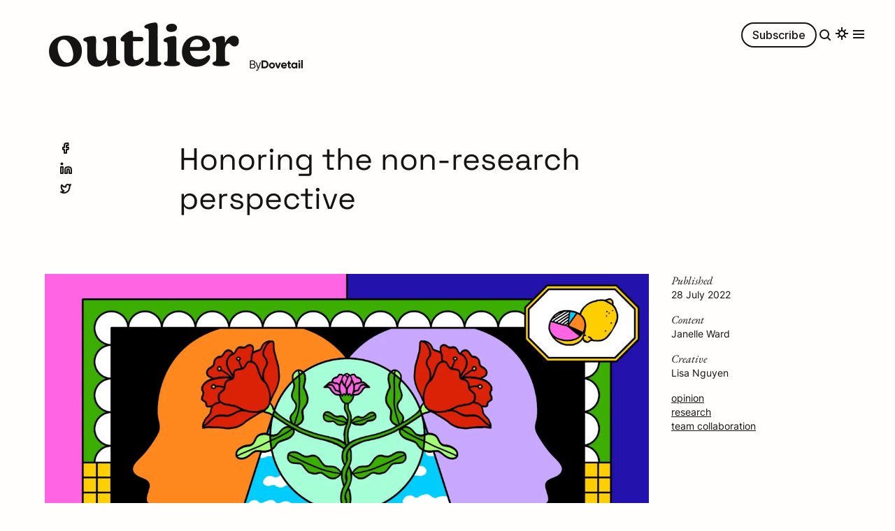

--- FILE ---
content_type: text/html; charset=UTF-8
request_url: https://dovetail.com/outlier/honoring-non-research-perspective
body_size: 71466
content:
<!DOCTYPE html><html lang="en"><head><meta charSet="utf-8"/><meta http-equiv="x-ua-compatible" content="ie=edge"/><meta name="viewport" content="width=device-width, initial-scale=1, shrink-to-fit=no"/><meta name="generator" content="Gatsby 5.15.0"/><meta content="There’s a lot of work to be done on improving the relationships between researchers and their stakeholders—and it’s researcher’s problem to solve, writes Janelle Ward." name="description" data-gatsby-head="true"/><meta content="article" property="og:type" data-gatsby-head="true"/><meta content="Honoring the non-research perspective" property="og:title" data-gatsby-head="true"/><meta content="There’s a lot of work to be done on improving the relationships between researchers and their stakeholders—and it’s researcher’s problem to solve, writes Janelle Ward." property="og:description" data-gatsby-head="true"/><meta content="https://dovetail.com/logo.png" property="og:logo" data-gatsby-head="true"/><meta content="https://images.ctfassets.net/xw0ttb3bb63j/5bgviH9SEwSNhSKXp2jqU5/eedde14a93360a1acd2d76a1aa5e6819/22.07.27_Outlier_Honoring_the_nonresearch_perspective.png?w=1280&amp;h=800&amp;q=80&amp;fm=png" property="og:image" data-gatsby-head="true"/><meta content="2022-07-29T00:00+10:00" property="og:article:published_time" data-gatsby-head="true"/><meta content="dovetail, research analysis, research methods, research ops, user research, ux analysis, ux research, ux researcher, ux design, product management, outlier" property="og:article:tag" data-gatsby-head="true"/><meta content="summary_large_image" name="twitter:card" data-gatsby-head="true"/><meta content="@hidovetail" name="twitter:site" data-gatsby-head="true"/><meta content="@hidovetail" name="twitter:creator" data-gatsby-head="true"/><meta content="https://images.ctfassets.net/xw0ttb3bb63j/5bgviH9SEwSNhSKXp2jqU5/eedde14a93360a1acd2d76a1aa5e6819/22.07.27_Outlier_Honoring_the_nonresearch_perspective.png?w=1280&amp;h=800&amp;q=80&amp;fm=png" name="twitter:image" data-gatsby-head="true"/><meta content="IE=edge" http-equiv="X-UA-Compatible" data-gatsby-head="true"/><meta content="width=device-width, initial-scale=1.0" name="viewport" data-gatsby-head="true"/><meta content="dovetail, research analysis, research methods, research ops, user research, ux analysis, ux research, ux researcher, ux design, product management, outlier" name="keywords" data-gatsby-head="true"/><style data-href="/styles.41b136b02c38fa1c3301.css" data-identity="gatsby-global-css">@font-face{font-display:swap;font-family:EB Garamond;font-style:normal;font-weight:400;src:local("EB Garamond"),url(/static/eb-garamond-400-323dfa0b441560fe6f1133692ae26a31.woff2) format("woff2");unicode-range:u+00??,u+0131,u+0152-0153,u+02bb-02bc,u+02c6,u+02da,u+02dc,u+2000-206f,u+2074,u+20ac,u+2122,u+2191,u+2193,u+2212,u+2215,u+feff,u+fffd}@font-face{font-display:swap;font-family:EB Garamond;font-style:italic;font-weight:400;src:local("EB Garamond"),url(/static/eb-garamond-400-italic-9bd26bf9917f5010c768b71aa3d1fcb4.woff2) format("woff2");unicode-range:u+00??,u+0131,u+0152-0153,u+02bb-02bc,u+02c6,u+02da,u+02dc,u+2000-206f,u+2074,u+20ac,u+2122,u+2191,u+2193,u+2212,u+2215,u+feff,u+fffd}@font-face{font-display:swap;font-family:Inter;font-style:normal;font-weight:400;src:local("Inter"),url(/static/inter-400-c96fe5ff771f9e7b53abe32b27238136.woff2) format("woff2");unicode-range:u+00??,u+0131,u+0152-0153,u+02bb-02bc,u+02c6,u+02da,u+02dc,u+2000-206f,u+2074,u+20ac,u+2122,u+2191,u+2193,u+2212,u+2215,u+feff,u+fffd}@font-face{font-display:swap;font-family:Inter;font-style:normal;font-weight:500;src:local("Inter-Medium"),url(/static/Inter-Medium-da6143a97b8ed2ae857bf220ce14593c.woff2) format("woff2");unicode-range:u+00??,u+0131,u+0152-0153,u+02bb-02bc,u+02c6,u+02da,u+02dc,u+2000-206f,u+2074,u+20ac,u+2122,u+2191,u+2193,u+2212,u+2215,u+feff,u+fffd}@font-face{font-display:swap;font-family:Space Grotesk;font-style:normal;font-weight:400;src:local("Space Grotesk"),url(/static/space-grotesk-400-e3ada57db7960057d3e692d3290226d8.woff2) format("woff2");unicode-range:u+00??,u+0131,u+0152-0153,u+02bb-02bc,u+02c6,u+02da,u+02dc,u+2000-206f,u+2074,u+20ac,u+2122,u+2191,u+2193,u+2212,u+2215,u+feff,u+fffd}@font-face{font-display:swap;font-family:Inter;font-style:normal;font-weight:400;src:local("Inter"),url(/fonts/inter-400.woff2) format("woff2");unicode-range:u+00??,u+0131,u+0152-0153,u+02bb-02bc,u+02c6,u+02da,u+02dc,u+2000-206f,u+2074,u+20ac,u+2122,u+2191,u+2193,u+2212,u+2215,u+feff,u+fffd}@font-face{font-display:swap;font-family:Inter;font-style:normal;font-weight:500;src:local("Inter-Medium"),url(/fonts/Inter-Medium.woff2) format("woff2");unicode-range:u+00??,u+0131,u+0152-0153,u+02bb-02bc,u+02c6,u+02da,u+02dc,u+2000-206f,u+2074,u+20ac,u+2122,u+2191,u+2193,u+2212,u+2215,u+feff,u+fffd}@font-face{font-display:swap;font-family:JetBrains Mono;font-style:normal;src:local("JetBrains Mono"),url(/fonts/JetBrainsMono-Regular.woff2) format("woff2");unicode-range:u+00??,u+0131,u+0152-0153,u+02bb-02bc,u+02c6,u+02da,u+02dc,u+2000-206f,u+2074,u+20ac,u+2122,u+2191,u+2193,u+2212,u+2215,u+feff,u+fffd}</style><style>.gatsby-image-wrapper{position:relative;overflow:hidden}.gatsby-image-wrapper picture.object-fit-polyfill{position:static!important}.gatsby-image-wrapper img{bottom:0;height:100%;left:0;margin:0;max-width:none;padding:0;position:absolute;right:0;top:0;width:100%;object-fit:cover}.gatsby-image-wrapper [data-main-image]{opacity:0;transform:translateZ(0);transition:opacity .25s linear;will-change:opacity}.gatsby-image-wrapper-constrained{display:inline-block;vertical-align:top}</style><noscript><style>.gatsby-image-wrapper noscript [data-main-image]{opacity:1!important}.gatsby-image-wrapper [data-placeholder-image]{opacity:0!important}</style></noscript><script type="module">const e="undefined"!=typeof HTMLImageElement&&"loading"in HTMLImageElement.prototype;e&&document.body.addEventListener("load",(function(e){const t=e.target;if(void 0===t.dataset.mainImage)return;if(void 0===t.dataset.gatsbyImageSsr)return;let a=null,n=t;for(;null===a&&n;)void 0!==n.parentNode.dataset.gatsbyImageWrapper&&(a=n.parentNode),n=n.parentNode;const o=a.querySelector("[data-placeholder-image]"),r=new Image;r.src=t.currentSrc,r.decode().catch((()=>{})).then((()=>{t.style.opacity=1,o&&(o.style.opacity=0,o.style.transition="opacity 500ms linear")}))}),!0);</script><link rel="canonical" href="https://dovetail.com/outlier/honoring-non-research-perspective/" data-baseprotocol="https:" data-basehost="dovetail.com"/><script>
(function () {
  let gatsbyPluginSegmentReady = true;
  function gatsbySegmentLoad (writeKey) {
    if (window.analytics && window.analytics.load) {
      window.analytics.load(writeKey);
    }
    gatsbyPluginSegmentReady = true;
  };
  
  (function () {
    let lastPageviewPath;
    window.gatsbyPluginSegmentPageviewCaller = function () {
      if (!window.analytics) {
        return
      }

      let thisPageviewPath = window.location.pathname;
      if (thisPageviewPath === lastPageviewPath) {
        return
      }
      lastPageviewPath = thisPageviewPath;
      window.analytics.page();
    };
  })();
  
  (function(){var analytics=window.analytics=window.analytics||[];if(!analytics.initialize)if(analytics.invoked)window.console&&console.error&&console.error("Segment snippet included twice.");else{analytics.invoked=!0;analytics.methods=["trackSubmit","trackClick","trackLink","trackForm","pageview","identify","reset","group","track","ready","alias","debug","page","once","off","on","addSourceMiddleware","addIntegrationMiddleware","setAnonymousId","addDestinationMiddleware"];analytics.factory=function(e){return function(){var t=Array.prototype.slice.call(arguments);t.unshift(e);analytics.push(t);return analytics}};for(var e=0;e<analytics.methods.length;e++){var key=analytics.methods[e];analytics[key]=analytics.factory(key)}analytics.load=function(key,e){var t=document.createElement("script");t.type="text/javascript";t.async=!0;t.src="https://cdn.segment.io/analytics.js/v1/" + key + "/analytics.min.js";var n=document.getElementsByTagName("script")[0];n.parentNode.insertBefore(t,n);analytics._loadOptions=e};analytics._writeKey="GdOxo9TxEImFZ34Ua4EgA8vDbOPXz3gX";analytics.SNIPPET_VERSION="4.15.3";
  }})();
})();</script><link rel="sitemap" type="application/xml" href="/sitemap-index.xml"/><link rel="alternate" type="application/rss+xml" title="Dovetail Changelog" href="/changelog/rss.xml"/><link href="https://images.ctfassets.net" rel="dns-prefetch"/><link href="https://videos.ctfassets.net" rel="dns-prefetch"/><link crossorigin="" href="https://images.ctfassets.net" rel="preconnect"/><link crossorigin="" href="https://videos.ctfassets.net" rel="preconnect"/><title data-gatsby-head="true">Honoring the non-research perspective</title><link href="/outlier-favicon.svg" rel="icon" type="image/svg+xml" data-gatsby-head="true"/><link href="/outlier-favicon.ico" rel="icon" sizes="32x32" data-gatsby-head="true"/><link href="/apple-touch-outlier-favicon.png" rel="apple-touch-icon" data-gatsby-head="true"/><script type="application/ld+json" data-gatsby-head="true">{"@context":"https://schema.org","@type":"Article","author":"Janelle Ward ","datePublished":"2022-07-29T00:00+10:00","image":"https://images.ctfassets.net/xw0ttb3bb63j/5bgviH9SEwSNhSKXp2jqU5/eedde14a93360a1acd2d76a1aa5e6819/22.07.27_Outlier_Honoring_the_nonresearch_perspective.png?w=1280&h=800&q=80&fm=png","headline":"Honoring the non-research perspective","description":"There’s a lot of work to be done on improving the relationships between researchers and their stakeholders—and it’s researcher’s problem to solve, writes Janelle Ward.","mainEntityOfPage":{"@type":"WebPage"},"publisher":{"@type":"Organization","legalName":"Dovetail Research Pty Ltd","location":{"@type":"PostalAddress","streetAddress":"Level 1, 276 Devonshire St","addressLocality":"Surry Hills","addressRegion":"NSW","postalCode":"2010","addressCountry":"AU"},"logo":{"@type":"ImageObject","url":"https://dovetail.com/logo.png"},"name":"Dovetail","sameAs":["https://www.crunchbase.com/organization/dovetail-app","https://twitter.com/hidovetail","https://www.linkedin.com/company/heydovetail/","https://www.youtube.com/channel/UCzST15vRd4wZ3wuR6PDutMA","https://www.facebook.com/hidovetail","https://instagram.com/hidovetail"],"url":"https://dovetail.com","contactPoint":[{"@type":"ContactPoint","contactType":"customer service","url":"https://dovetail.com/help/contact/"}]}}</script></head><body><div id="___gatsby"><div style="outline:none" tabindex="-1" id="gatsby-focus-wrapper"><style data-emotion="css fojrof">.css-fojrof{margin:0 auto;position:relative;}.css-fojrof::after{bottom:0;left:0;position:absolute;right:0;top:0;}@media (max-width: 1079px){.css-fojrof::after{display:none;position:unset;}}</style><div class="css-fojrof e1v3pz3k0"><style data-emotion="css-global mtxl9c">*{box-sizing:border-box;-webkit-tap-highlight-color:rgba(0,0,0,0);-webkit-tap-highlight-color:transparent;}body.light ::selection{background:rgba(92, 51, 255, 0.2);}body.dark ::selection{background:rgba(92, 51, 255, 0.6);}body.light ::-moz-selection{background:rgba(92, 51, 255, 0.2);}body.dark ::-moz-selection{background:rgba(92, 51, 255, 0.6);}html{position:relative;}@media (max-width: 1079px){html{overflow:auto;}}.tl-edges{overflow:visible!important;}a{color:inherit;outline:none;-webkit-text-decoration:none;text-decoration:none;-webkit-appearance:none;}button{color:inherit;background:none;border:none;padding:0;cursor:pointer;}button:disabled{cursor:auto;color:#A1A1A1;}body{font-family:Space Grotesk,-apple-system,system-ui,BlinkMacSystemFont,Helvetica,Arial,Segoe UI,Roboto,sans-serif;font-weight:400;margin:0;-moz-osx-font-smoothing:always;padding:0;-webkit-font-smoothing:antialiased;}body.light{background-color:#FFFEFC;color:#141414;}body.light a:hover,body.light button:hover{color:#5C33FF;}body.light button:disabled:hover{color:#A1A1A1;}body.dark{background-color:#141414;color:#FFFEFC;}body.dark a:hover,body.dark button:hover{color:#A6A4FF;}body.dark button:disabled:hover{color:#A1A1A1;}body.transition{transition-property:background-color,color,border-color,box-shadow;transition-duration:0.4s;transition-timing-function:ease-out;}</style><div><style data-emotion="css 1ofd4yv">.css-1ofd4yv{height:100px;position:fixed;top:0;width:100%;z-index:30;}</style><div class="css-1ofd4yv ehb1z263"><style data-emotion="css 272io8">.css-272io8{padding-left:6px;position:absolute;left:64px;margin-top:32px;display:-webkit-box;display:-webkit-flex;display:-ms-flexbox;display:flex;-webkit-align-items:flex-end;-webkit-box-align:flex-end;-ms-flex-align:flex-end;align-items:flex-end;gap:8px;}@media (max-width: 680px){.css-272io8{margin-top:16px;padding-left:0;left:16px;}}</style><div class="css-272io8 ehb1z262"><div style="transform:none"><style data-emotion="css 7kz818">.css-7kz818{-webkit-align-items:center;-webkit-box-align:center;-ms-flex-align:center;align-items:center;background:transparent;border:0;color:inherit;cursor:pointer;-webkit-flex-shrink:0;-ms-flex-negative:0;flex-shrink:0;}.css-7kz818:disabled{opacity:0.6;pointer-events:none;}</style><a aria-label="button" class="css-7kz818" href="/outlier/" rel="noreferrer" tabindex="0" type="button"><style data-emotion="css 1dvvpvp">.css-1dvvpvp{height:100%;z-index:5;cursor:pointer;display:-webkit-box;display:-webkit-flex;display:-ms-flexbox;display:flex;gap:8px;-webkit-align-items:flex-end;-webkit-box-align:flex-end;-ms-flex-align:flex-end;align-items:flex-end;}body.light .css-1dvvpvp:hover{color:#141414!important;}body.dark .css-1dvvpvp:hover{color:#FFFEFC!important;}</style><div class="css-1dvvpvp ehb1z261"><style data-emotion="css bjn8wh">.css-bjn8wh{position:relative;}</style><div class="css-bjn8wh"><style data-emotion="css o3rbba">.css-o3rbba{position:absolute;left:-1px;top:15px;}@media (max-width: 680px){.css-o3rbba{left:0;top:11px;}}</style><div class="css-o3rbba e1ysgwe32" style="transform:rotateX(90deg)"><div style="transform:rotateX(0deg)"><style data-emotion="css 1k32awk">.css-1k32awk{height:51px;width:51px;}@media (max-width: 680px){.css-1k32awk{width:30px;height:30px;}}</style><svg xmlns="http://www.w3.org/2000/svg" width="51" height="51" fill="currentColor" viewBox="0 0 64 64" class="css-1k32awk"><path d="M31.603 38.386c3.743 0 8.043-1.484 8.043-5.623 0-3.046-2.389-5.31-6.848-5.31-3.743 0-7.963 1.64-7.963 5.622 0 3.202 2.389 5.31 6.768 5.31"></path></svg></div></div><div style="width:100%;overflow:hidden"><style data-emotion="css 1y9fxyp">@media (max-width: 680px){.css-1y9fxyp{width:170px;height:40px;}}</style><svg xmlns="http://www.w3.org/2000/svg" width="272" height="64" fill="none" viewBox="0 0 649 152" class="css-1y9fxyp"><path fill="currentColor" d="M54 151.2c33.6 0 58.399-21.6 58.399-53.8 0-30.6-21.8-52.6-53.6-52.6C24.4 44.8.2 66.8.2 98.6c0 30.6 21.6 52.6 53.8 52.6m8.8-13.8c-19.6 0-33-29.8-33-51.6 0-18.2 9.4-27.4 20-27.4 19.2 0 33 29.8 33 51.8 0 17.4-8.8 27.2-20 27.2M232.665 128.6c-3.2-.4-3.6-9.8-3.6-17.6V90.4c0-12.2.2-22.2.2-29.2 0-10.4-1-14.8-9.4-14.8-8 0-21.4 2.4-30 6-3.4 1.4-5.4 3.4-5.4 6 0 3.2 2.6 6.2 10.6 7.2 3.2.4 4 10.6 4 18.4v13.4c0 24.6-10.6 33.2-21.6 33.2-12.8 0-16.8-10.2-16.8-28.8V89.6c0-12.2.2-21.4.2-28.4 0-10.4-1-14.8-9.4-14.8-7.8 0-21.2 2.6-29.6 6q-4.8 2.1-4.8 6c0 3.2 2.4 6.2 9.8 7.2 3.4.4 3.8 10.6 3.8 18.4v29.6c0 26 13.6 37.6 32.6 37.6 16.2 0 29.2-9.4 35.6-23.6v7.6c0 9.8 1.2 14.8 8.8 14.8 6.6 0 22.4-3.4 30.8-8.2 3.2-1.8 4.4-3.8 4.4-6.4 0-3.2-2.6-5.8-10.2-6.8M318.534 120.4c-4.8 0-10.4 8-20.6 8-7.8 0-10.8-4.2-10.8-15.6V64.2h25.6c7.6 0 9.2-2 9.2-7.6 0-5.4-2.6-7.2-9.2-7.2h-25.6V36.2c0-5.2-2.4-7.8-6.6-7.8-5.8 0-12.4 4.2-19.8 10-7.8 6.2-16.4 13-16.4 19.6 0 5.4 5 7 9.2 7h3.6l.2 56.8c0 18.2 10.2 28.2 28 28.2 22 0 38.2-15.2 38.2-23.8 0-3.6-1.8-5.8-5-5.8M355.737 149.4c16.4 0 27.6-2 27.6-9 0-4.6-3.6-6-9.6-7.2-3-.6-3-5.4-3-17v-72c0-12.2.2-22.2.2-29.2 0-9.8-1.2-14.8-8.8-14.8-6.8 0-23 3.4-32 8.2-3.2 1.8-4.4 3.8-4.4 6.4 0 3.2 3.2 5.8 11.4 6.8 3.2.4 3.6 10 3.6 17.8v76.8c0 9-.2 16.6-3.2 17-5.6.8-9.4 2.6-9.4 7.2 0 6.6 10.2 9 27.6 9M416.823 32.4c9.4 0 20.2-3.8 20.2-14.4 0-7.8-6-13.6-17.2-13.6-9.4 0-20 4.2-20 14.4 0 8.2 6 13.6 17 13.6m3 117c16.4 0 27.6-2 27.6-9 0-4.6-3.6-6-9.6-7.2-3-.6-3-5.4-3-17V90.6c0-12.4.2-22.4.2-29.4 0-9.8-.8-14.8-8.8-14.8-6.6 0-22.4 3.4-30.8 8.2-3.2 1.8-4.4 3.8-4.4 6.4 0 3.2 2.6 5.8 10.2 6.8 3.2.4 3.6 10 3.6 17.8v30.6c0 8 0 16.6-3.2 17-5.6.8-9.4 2.6-9.4 7.2 0 6.6 10.2 9 27.6 9M544.671 111.8c-2.2 0-4.2 1.4-6.4 3.2-5.8 5.2-14 10.6-26.2 10.6-17.4 0-28.4-11.2-30.8-28.6h53.6c9.6 0 14.8-6.8 14.8-16.2 0-17.2-16-35.8-43-35.8-29.2 0-52.8 22.8-52.8 55.2 0 30 20 51 49.2 51 19.2 0 33-8.6 40.4-17.8 4.4-5.2 6.8-10.8 6.8-15 0-4.4-2.2-6.6-5.6-6.6m-39.2-54.2c11.8 0 18.8 8.4 18.8 17.8 0 5.8-3.8 8.4-12 8.4l-31.2.2c1.8-16 10.8-26.4 24.4-26.4M630.712 45.2c-11.4 0-23.4 9.4-29.8 25v-9c0-9.8-1.2-14.8-8.8-14.8-6.6 0-22.4 3.4-30.8 8.2-3.2 1.8-4.4 3.8-4.4 6.4 0 3.2 2.6 5.8 10.2 6.8 3.2.4 3.6 10 3.6 17.8v30.6c0 9-.2 16.6-3.2 17-5.6.8-9.4 2.6-9.4 7.2 0 6.6 10.2 9 27.6 9 19 0 31.2-2 31.2-9 0-4.6-4-6.6-12.4-7.6-3-.4-3.8-5.4-3.8-16.6v-23c0-13.4 7.4-21.8 13-21.8 3 0 5.2 2.6 7.4 4.8 2.8 3 6.4 5.8 12.2 5.8 8.8 0 14.8-7 14.8-18.6 0-11.8-8-18.2-17.4-18.2"></path></svg></div><style data-emotion="css 1onib1f">.css-1onib1f{bottom:-3px;opacity:1;position:absolute;right:-92px;transition-delay:0.7s;transition-duration:0.3s;transition-property:opacity;transition-timing-function:ease-in;}@media (max-width: 680px){.css-1onib1f{bottom:-32px;left:0;right:auto;transition-delay:0s;}}</style><div class="css-1onib1f e1ysgwe30"><style data-emotion="css 1xcu1i9">.css-1xcu1i9{font-size:16px;line-height:24.206px;letter-spacing:-0.25px;display:-webkit-box;display:-webkit-flex;display:-ms-flexbox;display:flex;gap:4px;-webkit-align-items:center;-webkit-box-align:center;-ms-flex-align:center;align-items:center;font-family:Inter,-apple-system,system-ui,BlinkMacSystemFont,Helvetica,Arial,Segoe UI,Roboto,sans-serif;}@media (max-width: 680px){.css-1xcu1i9{margin-top:8px;}}body.light .css-1xcu1i9{color:#141414;}body.dark .css-1xcu1i9{color:#FFFEFC;}</style><style data-emotion="css 1xn4pi7">.css-1xn4pi7{-webkit-align-items:center;-webkit-box-align:center;-ms-flex-align:center;align-items:center;background:transparent;border:0;color:inherit;cursor:pointer;-webkit-flex-shrink:0;-ms-flex-negative:0;flex-shrink:0;font-size:16px;line-height:24.206px;letter-spacing:-0.25px;display:-webkit-box;display:-webkit-flex;display:-ms-flexbox;display:flex;gap:4px;-webkit-align-items:center;-webkit-box-align:center;-ms-flex-align:center;align-items:center;font-family:Inter,-apple-system,system-ui,BlinkMacSystemFont,Helvetica,Arial,Segoe UI,Roboto,sans-serif;}.css-1xn4pi7:disabled{opacity:0.6;pointer-events:none;}@media (max-width: 680px){.css-1xn4pi7{margin-top:8px;}}body.light .css-1xn4pi7{color:#141414;}body.dark .css-1xn4pi7{color:#FFFEFC;}</style><a aria-label="button" class="e1ysgwe31 css-1xn4pi7" href="/" rel="noreferrer" tabindex="0" target="_blank" type="button">By <svg xmlns="http://www.w3.org/2000/svg" width="60" height="12" fill="none" viewBox="0 0 60 12"><path fill="currentColor" fill-rule="evenodd" d="M6.814 8.598c-.594.626-1.372.943-2.316.943h-2.17V2.717h2.17c.944 0 1.722.316 2.316.942q.89.95.89 2.473c0 1.009-.297 1.84-.89 2.466m1.57-6.488C7.348 1.029 6.042.48 4.498.48H0v11.295h4.498c1.544 0 2.85-.547 3.886-1.629 1.035-1.081 1.563-2.433 1.563-4.015 0-1.59-.528-2.94-1.563-4.022M14.972 9.857c-.594 0-1.102-.198-1.49-.6-.397-.402-.601-.916-.601-1.536 0-.613.204-1.128.6-1.53.39-.402.897-.6 1.49-.6.595 0 1.102.198 1.498.6.402.402.607.917.607 1.53q-.001.931-.607 1.536c-.396.402-.904.6-1.497.6m3.047-5.169c-.83-.824-1.853-1.24-3.047-1.24s-2.216.416-3.041 1.24-1.24 1.846-1.24 3.033c0 1.193.415 2.215 1.24 3.04.825.824 1.847 1.239 3.04 1.239 1.195 0 2.217-.415 3.048-1.24.825-.824 1.247-1.846 1.247-3.04 0-1.186-.422-2.208-1.247-3.032M27.801 3.673l-3.087 8.103H22.28L19.2 3.673h2.408l1.886 5.446 1.9-5.446zM30.196 6.91c.126-.455.35-.818.68-1.075.35-.27.798-.409 1.332-.409.449 0 .858.132 1.214.39.33.243.56.606.68 1.094zM35.15 4.68c-.772-.817-1.761-1.233-2.942-1.233-1.246 0-2.282.41-3.08 1.22-.798.818-1.2 1.84-1.2 3.053 0 1.226.408 2.255 1.213 3.066.811.804 1.893 1.213 3.226 1.213 1.55 0 2.737-.58 3.529-1.734l.046-.06-1.775-1.021-.033.046c-.389.514-.976.771-1.734.771-1.168 0-1.88-.448-2.164-1.365h5.983l.013-.059a5 5 0 0 0 .08-.857c0-1.2-.39-2.222-1.162-3.04M40.236 5.782v3.251q-.001.386.185.554c.125.118.317.184.567.204q.17.009.37.007.277 0 .613-.02h.066v1.991l-.06.007a9 9 0 0 1-1.068.066c-.877 0-1.537-.159-1.966-.475-.6-.435-.897-1.22-.897-2.334v-3.25h-1.392v-2.11h1.392V1.41h2.19v2.262h1.801v2.11zM46.873 9.91c-.62 0-1.135-.211-1.53-.613-.403-.402-.608-.936-.608-1.576 0-.633.205-1.167.607-1.57.396-.408.917-.612 1.53-.612.614 0 1.135.204 1.544.613.403.408.607.936.607 1.569 0 .64-.205 1.174-.607 1.576-.409.402-.923.613-1.543.613m2.15-6.237v.824c-.62-.7-1.471-1.049-2.533-1.049-1.075 0-2.018.416-2.784 1.24-.771.824-1.16 1.846-1.16 3.033 0 1.193.389 2.215 1.16 3.04.766.824 1.702 1.239 2.784 1.239 1.062 0 1.913-.35 2.533-1.048v.824h2.19V3.673zM53.087 2.453a1.28 1.28 0 0 1-.396-.936c0-.357.132-.673.396-.937q.395-.403.93-.402.555-.002.95.402c.264.264.395.58.395.937 0 .356-.132.672-.395.936q-.395.387-.95.389-.535-.002-.93-.39M52.928 11.776h2.197V3.673h-2.197zM56.836 11.776h2.19V0h-2.19z" clip-rule="evenodd"></path></svg></a></div></div></div></a></div></div><style data-emotion="css 16vbwbq">.css-16vbwbq{position:absolute;right:40px;margin-top:32px;z-index:2;}@media (max-width: 680px){.css-16vbwbq{margin-top:16px;right:16px;}}</style><div class="css-16vbwbq" style="transform:translateY(-68px) translateZ(0)"><style data-emotion="css 1sazpxb">.css-1sazpxb{-webkit-align-items:center;-webkit-box-align:center;-ms-flex-align:center;align-items:center;display:-webkit-box;display:-webkit-flex;display:-ms-flexbox;display:flex;gap:16px;z-index:2;}@media (max-width: 1079px){.css-1sazpxb{right:16px;top:16px;}}</style><div class="css-1sazpxb e1abex5w1"><div style="opacity:0"><style data-emotion="css 1umg0ns">@media (max-width: 1079px){.css-1umg0ns{display:none;}}</style><style data-emotion="css 18bxfwg">.css-18bxfwg{-webkit-align-items:center;-webkit-box-align:center;-ms-flex-align:center;align-items:center;background:transparent;border:0;color:inherit;cursor:pointer;-webkit-flex-shrink:0;-ms-flex-negative:0;flex-shrink:0;font-size:16px;font-weight:500;line-height:24px;border:none;box-shadow:none;display:-webkit-inline-box;display:-webkit-inline-flex;display:-ms-inline-flexbox;display:inline-flex;font-weight:700;-webkit-box-pack:center;-ms-flex-pack:center;-webkit-justify-content:center;justify-content:center;margin:0;max-width:100%;outline:none;text-align:center;vertical-align:middle;white-space:nowrap;width:auto;border-radius:100px;padding:6px 16px;-webkit-transition:color 0.4s ease-out,background 0.4s ease-out,box-shadow 0.4s ease-out;transition:color 0.4s ease-out,background 0.4s ease-out,box-shadow 0.4s ease-out;font-family:Inter,-apple-system,system-ui,BlinkMacSystemFont,Helvetica,Arial,Segoe UI,Roboto,sans-serif;font-weight:500;}.css-18bxfwg:disabled{opacity:0.6;pointer-events:none;}body.light .css-18bxfwg{box-shadow:inset 0 0 0 2px rgba(20, 20, 20, 1);color:#141414;}body.light .css-18bxfwg:hover,body.light .css-18bxfwg:focus-visible{background:#5C33FF;box-shadow:inset 0 0 0 2px rgba(92, 51, 255, 1);color:#FFFEFC;transition-property:background-color,color,border-color,box-shadow;transition-duration:0.4s;transition-timing-function:ease-out;}body.light .css-18bxfwg:focus-visible{background:transparent;box-shadow:inset 0 0 0 2px rgba(161, 161, 161, 1);color:#A1A1A1;outline-color:#5C33FF;}body.dark .css-18bxfwg{box-shadow:inset 0 0 0 2px rgba(255, 254, 252, 1);color:#FFFEFC;}body.dark .css-18bxfwg:hover,body.dark .css-18bxfwg:focus-visible{background:#A6A4FF;box-shadow:inset 0 0 0 2px rgba(166, 164, 255, 1);color:#141414;transition-property:background-color,color,border-color,box-shadow;transition-duration:0.4s;transition-timing-function:ease-out;}body.dark .css-18bxfwg:focus-visible{background:transparent;box-shadow:inset 0 0 0 2px rgba(161, 161, 161, 1);color:#A1A1A1;outline-color:#A6A4FF;}@media (max-width: 1079px){.css-18bxfwg{display:none;}}</style><a aria-label="button" class="e1abex5w0 css-18bxfwg" href="/outlier/subscribe" rel="noreferrer" tabindex="0" type="button">Subscribe</a></div><div style="opacity:0"><button style="display:flex" title="search"><svg xmlns="http://www.w3.org/2000/svg" width="24" height="24" fill="none" viewBox="0 0 24 24"><circle cx="11" cy="11" r="6" stroke="currentColor" stroke-linecap="round" stroke-linejoin="round" stroke-width="2"></circle><path stroke="currentColor" stroke-linecap="square" stroke-linejoin="round" stroke-width="2" d="m19 19-3.5-3.5"></path></svg></button></div><style data-emotion="css 193jak0">.css-193jak0{background:none;border:none;padding:0;font:inherit;cursor:pointer;outline:inherit;}</style><button title="theme toggle" class="css-193jak0 e1qzymm11"><style data-emotion="css j5tjy2">.css-j5tjy2{overflow:hidden;width:24px;}</style><div class="css-j5tjy2 e1qzymm10"><div style="opacity:0"><svg xmlns="http://www.w3.org/2000/svg" width="24" height="24" fill="none" viewBox="0 0 24 24"><circle cx="12" cy="12" r="4" stroke="currentColor" stroke-width="2"></circle><path stroke="currentColor" stroke-linecap="square" stroke-width="2" d="M12 8V4M16 12h4M4 12h4M12 20v-4M6.879 17.121 9 15M14.879 9.121 17 7M17.121 17.121 15 15M9.121 9.121 7 7"></path></svg></div></div><style data-emotion="css 1snrpgp">.css-1snrpgp{border:0;clip:rect(0 0 0 0);height:1px;margin:-1px;overflow:hidden;padding:0;position:absolute;width:1px;}</style><input readonly="" type="checkbox" class="css-1snrpgp e1qzymm12"/></button><style data-emotion="css 1pnj6ya">.css-1pnj6ya{-webkit-align-items:center;-webkit-box-align:center;-ms-flex-align:center;align-items:center;display:-webkit-box;display:-webkit-flex;display:-ms-flexbox;display:flex;gap:32px;overflow:hidden;}</style><div class="css-1pnj6ya ew248lx1"><button role="button" title="open menu" style="opacity:0"><svg xmlns="http://www.w3.org/2000/svg" width="24" height="24" fill="none" viewBox="0 0 24 24"><path stroke="currentColor" stroke-linecap="square" stroke-linejoin="round" stroke-width="2" d="M5 12h14M5 7h14M5 17h14"></path></svg></button></div></div></div></div></div><style data-emotion="css 7dglhh">.css-7dglhh{padding-top:200px;}@media (max-width: 680px){.css-7dglhh{padding-top:136px;}}</style><div class="css-7dglhh ed4py0h0"><div><style data-emotion="css j9zva">.css-j9zva{width:100%;height:48px;position:absolute;top:0;}</style><div class="css-j9zva e1qatl2t1"></div><style data-emotion="css whh5e5">.css-whh5e5{opacity:1;}</style><style data-emotion="css 1tr13fh">.css-1tr13fh{transition-property:background-color,color,border-color,box-shadow,opacity;transition-duration:0.4s;transition-timing-function:ease-out;width:60px;margin-left:64px;position:absolute;display:-webkit-box;display:-webkit-flex;display:-ms-flexbox;display:flex;-webkit-flex-direction:column;-ms-flex-direction:column;flex-direction:column;-webkit-align-items:center;-webkit-box-align:center;-ms-flex-align:center;align-items:center;gap:4px;opacity:1;}body.light .css-1tr13fh{color:#141414;}body.dark .css-1tr13fh{color:#FFFEFC;}@media (max-width: 680px){.css-1tr13fh{display:none;}}</style><div class="css-1tr13fh e1qatl2t3"><a rel="noreferrer" target="_blank"><svg xmlns="http://www.w3.org/2000/svg" width="24" height="24" fill="none" viewBox="0 0 24 24"><path fill="currentColor" d="M15.5 5h1a1 1 0 0 0-1-1zM10 11v1a1 1 0 0 0 1-1zm-2 0v-1a1 1 0 0 0-1 1zm0 3H7a1 1 0 0 0 1 1zm2 0h1a1 1 0 0 0-1-1zm0 5H9a1 1 0 0 0 1 1zm3 0v1a1 1 0 0 0 1-1zm0-5v-1a1 1 0 0 0-1 1zm2.5 0v1a1 1 0 0 0 .986-.836zm.5-3 .986.164A1 1 0 0 0 16 10zm-3 0h-1a1 1 0 0 0 1 1zm2.5-3v1a1 1 0 0 0 1-1zm0-4H13v2h2.5zM9 8v3h2V8zm1 2H8v2h2zm-3 1v3h2v-3zm1 4h2v-2H8zm1-1v5h2v-5zm1 6h3v-2h-3zm4-1v-5h-2v5zm-1-4h2.5v-2H13zm3.486-.836.5-3-1.972-.328-.5 3zM16 10h-3v2h3zm-2 1V8.5h-2V11zm-.5-2h2V7h-2zm3-1V5h-2v3zm-2.5.5a.5.5 0 0 1-.5.5V7A1.5 1.5 0 0 0 12 8.5zM13 4a4 4 0 0 0-4 4h2a2 2 0 0 1 2-2z"></path></svg></a><a rel="noreferrer" target="_blank"><svg xmlns="http://www.w3.org/2000/svg" width="24" height="24" fill="none" viewBox="0 0 24 24"><path stroke="currentColor" stroke-linecap="round" stroke-linejoin="round" stroke-width="2" d="M15.5 10c2.813 0 4.5 1.5 4.5 4v5h-3v-4c0-1 0-2-1.5-2S14 14 14 15v4h-3v-5c0-2.5 1.688-4 4.5-4" clip-rule="evenodd"></path><path stroke="currentColor" stroke-linecap="round" stroke-linejoin="round" stroke-width="2" d="M5 10h3v9H5z"></path><circle cx="6.5" cy="5.5" r="1" stroke="currentColor" stroke-linecap="round" stroke-linejoin="round" stroke-width="2"></circle></svg></a><a rel="noreferrer" target="_blank"><svg xmlns="http://www.w3.org/2000/svg" width="24" height="24" fill="none" viewBox="0 0 24 24"><path stroke="currentColor" stroke-linecap="round" stroke-linejoin="round" stroke-width="2" d="M19 6.007c-.5-.007-1.284.797-1.998 1.023-.785-.949-2.05-1.281-3.168-.833S11.984 7.78 12 9.037v.668c-2.271.062-4.421-1.075-5.727-3.03 0 0-2.546 6.02 3.182 8.694A7.15 7.15 0 0 1 5 16.707C10.727 20.05 17.5 16.69 17.5 9c0-.186 1.5-2.5 1.5-2.993" clip-rule="evenodd"></path></svg></a></div><style data-emotion="css ylhbxp">.css-ylhbxp{margin:0px auto 0;display:grid;grid-template-rows:auto;grid-template-columns:max(calc((100vw - 1520px) / 2), 64px) repeat(12, 1fr) max(calc((100vw - 1520px) / 2), 64px);}@media (max-width: 680px){.css-ylhbxp{margin-top:0;grid-template-columns:16px repeat(8, 1fr) 16px;}}</style><div id="article-shareable-wrapper" class="css-ylhbxp e1qatl2t2"><style data-emotion="css ulcwae">.css-ulcwae{overflow:hidden;grid-column-start:4;grid-column-end:11;margin-bottom:80px;font-family:Space Grotesk,-apple-system,system-ui,BlinkMacSystemFont,Helvetica,Arial,Segoe UI,Roboto,sans-serif;font-size:44px;font-weight:400;line-height:56px;}@media (max-width: 680px){.css-ulcwae{grid-column-start:2;grid-column-end:10;margin-bottom:40px;font-family:Space Grotesk,-apple-system,system-ui,BlinkMacSystemFont,Helvetica,Arial,Segoe UI,Roboto,sans-serif;font-size:34px;font-weight:400;line-height:44px;}}</style><div class="css-ulcwae e1kjn6u15" style="opacity:1">Honoring the non-research perspective</div><style data-emotion="css 1twfo4">.css-1twfo4{grid-column-start:2;grid-column-end:11;width:auto;max-width:auto;justify-self:end;margin-bottom:80px;}@media (max-width: 680px){.css-1twfo4{grid-column-start:2;grid-column-end:10;width:100%;margin-bottom:40px;}}</style><div class="css-1twfo4 e11ifd9t1"><div data-gatsby-image-wrapper="" class="gatsby-image-wrapper gatsby-image-wrapper-constrained"><div style="max-width:1280px;display:block"><img alt="" role="presentation" aria-hidden="true" src="data:image/svg+xml;charset=utf-8,%3Csvg%20height=&#x27;800&#x27;%20width=&#x27;1280&#x27;%20xmlns=&#x27;http://www.w3.org/2000/svg&#x27;%20version=&#x27;1.1&#x27;%3E%3C/svg%3E" style="max-width:100%;display:block;position:static"/></div><div aria-hidden="true" data-placeholder-image="" style="opacity:1;transition:opacity 500ms linear;background-color:#080808;position:absolute;top:0;left:0;bottom:0;right:0"></div><picture><source type="image/webp" data-srcset="https://images.ctfassets.net/xw0ttb3bb63j/5bgviH9SEwSNhSKXp2jqU5/eedde14a93360a1acd2d76a1aa5e6819/22.07.27_Outlier_Honoring_the_nonresearch_perspective.png?w=320&amp;h=200&amp;q=80&amp;fm=webp 320w,https://images.ctfassets.net/xw0ttb3bb63j/5bgviH9SEwSNhSKXp2jqU5/eedde14a93360a1acd2d76a1aa5e6819/22.07.27_Outlier_Honoring_the_nonresearch_perspective.png?w=640&amp;h=400&amp;q=80&amp;fm=webp 640w,https://images.ctfassets.net/xw0ttb3bb63j/5bgviH9SEwSNhSKXp2jqU5/eedde14a93360a1acd2d76a1aa5e6819/22.07.27_Outlier_Honoring_the_nonresearch_perspective.png?w=1280&amp;h=800&amp;q=80&amp;fm=webp 1280w" sizes="(min-width: 1280px) 1280px, 100vw"/><img data-gatsby-image-ssr="" data-main-image="" style="opacity:0" sizes="(min-width: 1280px) 1280px, 100vw" decoding="async" loading="lazy" data-src="https://images.ctfassets.net/xw0ttb3bb63j/5bgviH9SEwSNhSKXp2jqU5/eedde14a93360a1acd2d76a1aa5e6819/22.07.27_Outlier_Honoring_the_nonresearch_perspective.png?w=1280&amp;h=800&amp;q=80&amp;fm=png" data-srcset="https://images.ctfassets.net/xw0ttb3bb63j/5bgviH9SEwSNhSKXp2jqU5/eedde14a93360a1acd2d76a1aa5e6819/22.07.27_Outlier_Honoring_the_nonresearch_perspective.png?w=320&amp;h=200&amp;q=80&amp;fm=png 320w,https://images.ctfassets.net/xw0ttb3bb63j/5bgviH9SEwSNhSKXp2jqU5/eedde14a93360a1acd2d76a1aa5e6819/22.07.27_Outlier_Honoring_the_nonresearch_perspective.png?w=640&amp;h=400&amp;q=80&amp;fm=png 640w,https://images.ctfassets.net/xw0ttb3bb63j/5bgviH9SEwSNhSKXp2jqU5/eedde14a93360a1acd2d76a1aa5e6819/22.07.27_Outlier_Honoring_the_nonresearch_perspective.png?w=1280&amp;h=800&amp;q=80&amp;fm=png 1280w" alt=""/></picture><noscript><picture><source type="image/webp" srcSet="https://images.ctfassets.net/xw0ttb3bb63j/5bgviH9SEwSNhSKXp2jqU5/eedde14a93360a1acd2d76a1aa5e6819/22.07.27_Outlier_Honoring_the_nonresearch_perspective.png?w=320&amp;h=200&amp;q=80&amp;fm=webp 320w,https://images.ctfassets.net/xw0ttb3bb63j/5bgviH9SEwSNhSKXp2jqU5/eedde14a93360a1acd2d76a1aa5e6819/22.07.27_Outlier_Honoring_the_nonresearch_perspective.png?w=640&amp;h=400&amp;q=80&amp;fm=webp 640w,https://images.ctfassets.net/xw0ttb3bb63j/5bgviH9SEwSNhSKXp2jqU5/eedde14a93360a1acd2d76a1aa5e6819/22.07.27_Outlier_Honoring_the_nonresearch_perspective.png?w=1280&amp;h=800&amp;q=80&amp;fm=webp 1280w" sizes="(min-width: 1280px) 1280px, 100vw"/><img data-gatsby-image-ssr="" data-main-image="" style="opacity:0" sizes="(min-width: 1280px) 1280px, 100vw" decoding="async" loading="lazy" src="https://images.ctfassets.net/xw0ttb3bb63j/5bgviH9SEwSNhSKXp2jqU5/eedde14a93360a1acd2d76a1aa5e6819/22.07.27_Outlier_Honoring_the_nonresearch_perspective.png?w=1280&amp;h=800&amp;q=80&amp;fm=png" srcSet="https://images.ctfassets.net/xw0ttb3bb63j/5bgviH9SEwSNhSKXp2jqU5/eedde14a93360a1acd2d76a1aa5e6819/22.07.27_Outlier_Honoring_the_nonresearch_perspective.png?w=320&amp;h=200&amp;q=80&amp;fm=png 320w,https://images.ctfassets.net/xw0ttb3bb63j/5bgviH9SEwSNhSKXp2jqU5/eedde14a93360a1acd2d76a1aa5e6819/22.07.27_Outlier_Honoring_the_nonresearch_perspective.png?w=640&amp;h=400&amp;q=80&amp;fm=png 640w,https://images.ctfassets.net/xw0ttb3bb63j/5bgviH9SEwSNhSKXp2jqU5/eedde14a93360a1acd2d76a1aa5e6819/22.07.27_Outlier_Honoring_the_nonresearch_perspective.png?w=1280&amp;h=800&amp;q=80&amp;fm=png 1280w" alt=""/></picture></noscript><script type="module">const t="undefined"!=typeof HTMLImageElement&&"loading"in HTMLImageElement.prototype;if(t){const t=document.querySelectorAll("img[data-main-image]");for(let e of t){e.dataset.src&&(e.setAttribute("src",e.dataset.src),e.removeAttribute("data-src")),e.dataset.srcset&&(e.setAttribute("srcset",e.dataset.srcset),e.removeAttribute("data-srcset"));const t=e.parentNode.querySelectorAll("source[data-srcset]");for(let e of t)e.setAttribute("srcset",e.dataset.srcset),e.removeAttribute("data-srcset");e.complete&&(e.style.opacity=1,e.parentNode.parentNode.querySelector("[data-placeholder-image]").style.opacity=0)}}</script></div><style data-emotion="css 1oul7on">.css-1oul7on{margin-top:16px;font-family:Inter,-apple-system,system-ui,BlinkMacSystemFont,Helvetica,Arial,Segoe UI,Roboto,sans-serif;font-size:16px;line-height:24px;}</style><div class="css-1oul7on e11ifd9t0">Honoring the non-research perspective by Lisa Nguyen</div></div><style data-emotion="css ubi87v">.css-ubi87v{grid-column-start:11;grid-column-end:13;word-break:break-word;display:grid;grid-auto-rows:max-content;padding-left:32px;}@media (max-width: 680px){.css-ubi87v{grid-column-start:2;grid-column-end:10;margin-bottom:64px;padding:0;grid-template-columns:1fr 1fr;grid-template-row:repeat(2, auto);}}</style><div class="css-ubi87v e1kjn6u14" style="opacity:1"><style data-emotion="css 303rxg">.css-303rxg{grid-column-end:span 2;display:-webkit-box;display:-webkit-flex;display:-ms-flexbox;display:flex;-webkit-flex-direction:column;-ms-flex-direction:column;flex-direction:column;margin-bottom:16px;}@media (max-width: 680px){.css-303rxg{grid-column-end:span 1;}}</style><div class="css-303rxg ex5pvcv5"><style data-emotion="css 1evf2pb">.css-1evf2pb{font-family:EB Garamond,-apple-system,system-ui,BlinkMacSystemFont,Helvetica,Arial,Segoe UI,Roboto,sans-serif;font-style:italic;font-size:16px;line-height:20px;}@media (min-width: 1601px){.css-1evf2pb{font-family:EB Garamond,-apple-system,system-ui,BlinkMacSystemFont,Helvetica,Arial,Segoe UI,Roboto,sans-serif;font-style:italic;font-size:18px;line-height:24px;}}</style><div class="css-1evf2pb ex5pvcv4">Published</div><style data-emotion="css h30h4a">.css-h30h4a{width:-webkit-fit-content;width:-moz-fit-content;width:fit-content;font-family:Inter,-apple-system,system-ui,BlinkMacSystemFont,Helvetica,Arial,Segoe UI,Roboto,sans-serif;font-size:14px;line-height:20px;}@media (min-width: 1601px){.css-h30h4a{font-family:Inter,-apple-system,system-ui,BlinkMacSystemFont,Helvetica,Arial,Segoe UI,Roboto,sans-serif;font-size:16px;line-height:24px;}}</style><div class="css-h30h4a ex5pvcv3">28 July 2022</div></div><div class="css-303rxg ex5pvcv5"><div class="css-1evf2pb ex5pvcv4">Content</div><div class="css-h30h4a ex5pvcv3"><a aria-label="button" class="css-7kz818" href="/outlier/contributors/janelle-ward/" rel="noreferrer" tabindex="0" type="button">Janelle Ward </a></div></div><div class="css-303rxg ex5pvcv5"><div class="css-1evf2pb ex5pvcv4">Creative</div><div class="css-h30h4a ex5pvcv3"><a aria-label="button" class="css-7kz818" href="/outlier/contributors/lisa-nguyen/" rel="noreferrer" tabindex="0" type="button">Lisa Nguyen</a></div></div><div class="css-303rxg ex5pvcv5"><style data-emotion="css 1ur42v1">.css-1ur42v1{width:-webkit-fit-content;width:-moz-fit-content;width:fit-content;font-family:Inter,-apple-system,system-ui,BlinkMacSystemFont,Helvetica,Arial,Segoe UI,Roboto,sans-serif;font-size:14px;line-height:20px;text-transform:lowercase;-webkit-text-decoration:underline;text-decoration:underline;cursor:pointer;}@media (min-width: 1601px){.css-1ur42v1{font-family:Inter,-apple-system,system-ui,BlinkMacSystemFont,Helvetica,Arial,Segoe UI,Roboto,sans-serif;font-size:16px;line-height:24px;}}</style><div class="css-1ur42v1 ex5pvcv1"><a aria-label="button" class="css-7kz818" href="/outlier/topics/opinion/" rel="noreferrer" tabindex="0" type="button">Opinion</a></div><div class="css-1ur42v1 ex5pvcv1"><a aria-label="button" class="css-7kz818" href="/outlier/topics/research/" rel="noreferrer" tabindex="0" type="button">Research</a></div><div class="css-1ur42v1 ex5pvcv1"><a aria-label="button" class="css-7kz818" href="/outlier/topics/team-collaboration/" rel="noreferrer" tabindex="0" type="button">Team Collaboration</a></div></div></div><style data-emotion="css dredm4">.css-dredm4{grid-column-start:5;grid-column-end:11;margin-bottom:32px;font-family:EB Garamond,-apple-system,system-ui,BlinkMacSystemFont,Helvetica,Arial,Segoe UI,Roboto,sans-serif;font-size:34px;line-height:46px;}@media (max-width: 1024px) and (min-width: 681px){.css-dredm4{grid-column-start:4;grid-column-end:11;margin-bottom:24px;font-family:EB Garamond,-apple-system,system-ui,BlinkMacSystemFont,Helvetica,Arial,Segoe UI,Roboto,sans-serif;font-size:34px;line-height:46px;}}@media (max-width: 680px){.css-dredm4{grid-column-start:2;grid-column-end:10;margin-bottom:24px;font-family:EB Garamond,-apple-system,system-ui,BlinkMacSystemFont,Helvetica,Arial,Segoe UI,Roboto,sans-serif;font-size:26px;line-height:42px;}}</style><div class="css-dredm4 e1kjn6u13" style="opacity:1">By empathizing with our stakeholders and their needs, we can heighten the impact of our work as researchers. </div><style data-emotion="css 16012zw">.css-16012zw{grid-column-start:4;grid-column-end:15;display:grid;grid-template-columns:repeat(10, 1fr) max(calc((100vw - 1520px) / 2), 64px);}@media (max-width: 680px){.css-16012zw{grid-template-columns:repeat(10, 1fr) 16px;grid-column-start:2;grid-column-end:11;}}</style><div class="css-16012zw e1kjn6u12" style="opacity:1"><style data-emotion="css wrxsse">.css-wrxsse{grid-column-start:2;grid-column-end:8;margin:16px 0;font-family:EB Garamond,-apple-system,system-ui,BlinkMacSystemFont,Helvetica,Arial,Segoe UI,Roboto,sans-serif;font-size:24px;line-height:38px;}@media (max-width: 1024px) and (min-width: 681px){.css-wrxsse{grid-column-start:1;grid-column-end:9;margin:16px 0;font-family:EB Garamond,-apple-system,system-ui,BlinkMacSystemFont,Helvetica,Arial,Segoe UI,Roboto,sans-serif;font-size:24px;line-height:38px;}}@media (max-width: 680px){.css-wrxsse{grid-column-start:1;grid-column-end:11;margin:12px 0;font-family:EB Garamond,-apple-system,system-ui,BlinkMacSystemFont,Helvetica,Arial,Segoe UI,Roboto,sans-serif;font-size:20px;line-height:32px;}}</style><div class="css-wrxsse eafikw68">UX researchers—we have a problem.</div><div class="css-wrxsse eafikw68">We have an incredibly challenging role, especially when working for a company that’s new to our way of thinking. Our job comes with a big ask: We’re requesting that our non-research colleagues to question their expertise and reconsider the way they work.</div><div class="css-wrxsse eafikw68">This is a problem because the success of <i>our </i>work is 100 percent tied to how well non-research colleagues embrace it.</div><div class="css-wrxsse eafikw68">This may be a cultural problem within our discipline. A divide between research (or the academic variety, anyway) and “the real world” has existed for centuries. My first career was in academia, where since the 1800s, the term “ivory tower” has been used to describe academic research practices as disconnected and irrelevant to everyday life.</div><div class="css-wrxsse eafikw68">Certainly, UX research is not academic research. Our presence in a company is proof of research’s perceived relevance. Our existence represents the hope that there’s a solution to an organization’s biggest problem—not understanding their users.</div><div class="css-wrxsse eafikw68">Yet we have a disconnect. A disconnect that, in my view, is a major reason for the trend to democratize research, to throw open the curtain and allow the audience backstage to tinker with the lighting, the set, and the sound.</div><div class="css-wrxsse eafikw68">The problem isn’t the research we do. We are experts at research design. The problem is how we communicate the entirety of our process to our stakeholders. By “entirety,” I’m not only referring to our craft. I’m also thinking about who we decide to hire and how we make these decisions. I’m thinking about how we communicate our sometimes slow research rhythm to our stakeholders, who often work at a quicker, agile pace. Perhaps most importantly, it’s how we share our insights, make sure they land, and whether we clearly assist our stakeholders in making decisions.</div><div class="css-wrxsse eafikw68">I don’t want to talk about democratization of research, at least in terms of training non-researchers to do research work. Rather, I’d like to focus on three areas where we can make an impact by empathizing and educating others about how we perform research. Our potential impact, in other words, begins by honoring the non-research perspective.</div><style data-emotion="css 12y2od2">.css-12y2od2{grid-column-start:2;grid-column-end:8;font-family:Space Grotesk,-apple-system,system-ui,BlinkMacSystemFont,Helvetica,Arial,Segoe UI,Roboto,sans-serif;font-size:34px;font-weight:400;line-height:44px;margin:16px 0;}@media (max-width: 1024px) and (min-width: 681px){.css-12y2od2{grid-column-start:1;grid-column-end:9;margin:16px 0;font-family:Space Grotesk,-apple-system,system-ui,BlinkMacSystemFont,Helvetica,Arial,Segoe UI,Roboto,sans-serif;font-size:34px;font-weight:400;line-height:44px;}}@media (max-width: 680px){.css-12y2od2{grid-column-start:1;grid-column-end:11;margin:12px 0;font-family:Space Grotesk,-apple-system,system-ui,BlinkMacSystemFont,Helvetica,Arial,Segoe UI,Roboto,sans-serif;font-size:30px;font-weight:400;line-height:38px;}}</style><div class="css-12y2od2 eafikw611">How we hire</div><div class="css-wrxsse eafikw68">Hiring is all about bringing new researchers to our teams. To help ease our workloads. Build out our research function to support more of the company. That’s it, right?</div><div class="css-wrxsse eafikw68">Wrong! That’s not it. Interviewing potential new UX researchers is a great moment to open a dialogue with relevant stakeholders about how we work and what our work involves.</div><div class="css-wrxsse eafikw68">The people your future researcher will work with most closely should be present at their interview. This is stage zero of stakeholder buy-in: Ensuring that the stakeholders feel they have a say in who will join the team.</div><div class="css-wrxsse eafikw68">However, being “present” in the interview isn’t the goal. Participating in the interview process allows non-research colleagues to express their understanding of what the researcher is coming on board to do. For example, if they expect a researcher will only conduct evaluative research and you planned for a focus on long-term generative research, now is the time to communicate this. It’s also a moment to share your definition and vision for UX research.</div><style data-emotion="css tt68yw">.css-tt68yw{grid-column-start:2;grid-column-end:8;font-family:Space Grotesk,-apple-system,system-ui,BlinkMacSystemFont,Helvetica,Arial,Segoe UI,Roboto,sans-serif;font-size:30px;font-weight:400;line-height:38px;margin:16px 0;}@media (max-width: 1024px) and (min-width: 681px){.css-tt68yw{grid-column-start:1;grid-column-end:9;margin:16px 0;font-family:Space Grotesk,-apple-system,system-ui,BlinkMacSystemFont,Helvetica,Arial,Segoe UI,Roboto,sans-serif;font-size:30px;font-weight:400;line-height:38px;}}@media (max-width: 680px){.css-tt68yw{grid-column-start:1;grid-column-end:11;margin:12px 0;font-family:Space Grotesk,-apple-system,system-ui,BlinkMacSystemFont,Helvetica,Arial,Segoe UI,Roboto,sans-serif;font-size:26px;font-weight:400;line-height:38px;}}</style><div class="css-tt68yw eafikw610">Tips:</div><style data-emotion="css 1ntlrcs">.css-1ntlrcs{grid-column-start:2;grid-column-end:8;margin:16px 0;font-family:EB Garamond,-apple-system,system-ui,BlinkMacSystemFont,Helvetica,Arial,Segoe UI,Roboto,sans-serif;font-size:24px;line-height:38px;list-style-position:outside;margin-top:0;padding-left:24px;}@media (max-width: 1024px) and (min-width: 681px){.css-1ntlrcs{grid-column-start:1;grid-column-end:9;margin:16px 0;font-family:EB Garamond,-apple-system,system-ui,BlinkMacSystemFont,Helvetica,Arial,Segoe UI,Roboto,sans-serif;font-size:24px;line-height:38px;}}@media (max-width: 680px){.css-1ntlrcs{grid-column-start:1;grid-column-end:11;margin:12px 0;font-family:EB Garamond,-apple-system,system-ui,BlinkMacSystemFont,Helvetica,Arial,Segoe UI,Roboto,sans-serif;font-size:20px;line-height:32px;}}.css-1ntlrcs li{margin:0 0 16px;}.css-1ntlrcs li>div{display:-webkit-box;display:-webkit-unset;display:-ms-unsetbox;display:unset;}</style><ul class="css-1ntlrcs eafikw66"><li><div class="css-wrxsse eafikw68">If you are the hiring manager: Schedule a brief meeting with each stakeholder attending the interview. Find out what their assumptions are about the future scope of this researcher.</div></li><li><div class="css-wrxsse eafikw68">Use this meeting to align your vision to the scope. Companies are often short-staffed when it comes to researchers, so it may be that this team has a different expectation of the focus.</div></li><li><div class="css-wrxsse eafikw68">Sometimes, despite your best efforts, a misalignment will rear its ugly head during the interview. Don’t shy away from working through this. (Bonus benefit: This is your potential future hire’s front-row seat to how you handle conflict.)</div></li><li><div class="css-wrxsse eafikw68">Post-hire, this alignment is important to repeat regularly, especially for the researcher who’s joined the team.</div></li></ul><div class="css-12y2od2 eafikw611">How we work</div><div class="css-wrxsse eafikw68">Or, maybe more specifically, our working rhythms. I hinted about this in my last point.</div><div class="css-wrxsse eafikw68">Let’s talk agile. Research is not always agile, but we often work with agile enthusiasts. Here’s a scenario I’ve seen again and again: Researchers join a company. There is no candid discussion about what these researchers will actually do, so everyone assigns their own definition to the researcher’s work, including their working rhythms.</div><div class="css-wrxsse eafikw68">There is initial pushback on research because the work they want to do is not aligned with an agile workflow. Since researchers usually sit in product, your agile enthusiast stakeholders could recover from their initial enthusiasm, shrug their shoulders, and give up. They say: researchers have convinced us they need time. But, if research doesn’t work agile, how can we work with them?</div><div class="css-wrxsse eafikw68">Researchers, this is our problem to solve. </div><div class="css-tt68yw eafikw610">Some tips:</div><ul class="css-1ntlrcs eafikw66"><li><div class="css-wrxsse eafikw68">Back to the hiring process: When you interview for a new role, even if you are the twentieth researcher hired at the company, make sure you and your stakeholders are aligned on what you will actually do as a researcher</div></li><li><div class="css-wrxsse eafikw68">Together with your manager and stakeholders, determine the rhythm of your work. Some low-key evaluative projects can indeed fit into a sprint. Others will take longer and therefore need to be planned accordingly. Not just the research but also the insights sharing and the solution brainstorm </div></li><li><div class="css-wrxsse eafikw68">Even after you join the company, there will be moments of misalignment. Coming back to a shared understanding of what your job entails or how it could evolve is always a good starting point for working through these issues  </div></li></ul><div class="css-12y2od2 eafikw611">How we share</div><div class="css-wrxsse eafikw68">As researchers, we sit comfortably in the problem space. We are trained to finesse our stakeholder’s questions into answerable research questions. We are a master at research craft. We spend time analyzing our data and crafting insights that we hope are understandable and actionable.</div><div class="css-wrxsse eafikw68">Here’s a scenario I’ve seen many times: A researcher completes a project, presents insights, leaves five minutes at the end to answer questions, and then moves on.</div><div class="css-wrxsse eafikw68">In UX research, it doesn’t matter how brilliantly you crafted your project. If these insights don’t connect with your stakeholders, it doesn’t matter if you are addressing a relevant question or you’re enthusiastic about your insights. </div><div class="css-wrxsse eafikw68">What are you doing to ensure that your insights land?</div><div class="css-wrxsse eafikw68">Let’s return to that empathy-then-education model. Start by aligning with your stakeholders about the answerability of their question and what they can expect from the insights (I cover this extensively in my article, The Baton Handover: making insights actionable).</div><div class="css-tt68yw eafikw610">A few tips:</div><ul class="css-1ntlrcs eafikw66"><li><div class="css-wrxsse eafikw68">Take time to confront your potential fear of moving stakeholders into the solution space. Maybe you’re not sure how the research will be actionable. Or how far you’ll be expected to go into the solution space. Spend time writing down what scares you about this process. Then, connect with your stakeholders and share your concerns openly. This is a great way to build a trusting relationship that will facilitate this process.</div></li><li><div class="css-wrxsse eafikw68">Start every research project scoping meeting with a look back at past projects you completed with this stakeholder. Don’t conduct a full retro—that should have already happened. Ask them to reflect on past projects’ relevance and how these insights still play into their current work and questions. This situates research as more of a body of work than a disconnected project.</div></li><li><div class="css-wrxsse eafikw68">Open the lines of communication to see how you can best accommodate the solution space. What do your stakeholders expect from the current project? What will they do with the insights? How can you help to ensure this process is successful?</div></li></ul><div class="css-wrxsse eafikw68">For better or for worse, the responsibility ultimately lies with us to make this insights thing work. It’s a huge responsibility on top of our project work, our setting up of research operations, and the time we need to spend first empathizing and then educating others on our craft.</div><div class="css-wrxsse eafikw68">I’ll end by stating what I said earlier: Our potential impact begins by honoring the non-research perspective. Perhaps this is the most valuable “democratization” we can participate in.</div></div><style data-emotion="css wof8qt">.css-wof8qt{display:-webkit-box;display:-webkit-flex;display:-ms-flexbox;display:flex;gap:4px;grid-column-start:5;grid-column-end:11;margin-left:-6px;margin-top:32px;}@media (max-width: 680px){.css-wof8qt{grid-column-start:2;grid-column-end:10;}}</style><div class="css-wof8qt e1kjn6u11"><a rel="noreferrer" target="_blank"><svg xmlns="http://www.w3.org/2000/svg" width="24" height="24" fill="none" viewBox="0 0 24 24"><path fill="currentColor" d="M15.5 5h1a1 1 0 0 0-1-1zM10 11v1a1 1 0 0 0 1-1zm-2 0v-1a1 1 0 0 0-1 1zm0 3H7a1 1 0 0 0 1 1zm2 0h1a1 1 0 0 0-1-1zm0 5H9a1 1 0 0 0 1 1zm3 0v1a1 1 0 0 0 1-1zm0-5v-1a1 1 0 0 0-1 1zm2.5 0v1a1 1 0 0 0 .986-.836zm.5-3 .986.164A1 1 0 0 0 16 10zm-3 0h-1a1 1 0 0 0 1 1zm2.5-3v1a1 1 0 0 0 1-1zm0-4H13v2h2.5zM9 8v3h2V8zm1 2H8v2h2zm-3 1v3h2v-3zm1 4h2v-2H8zm1-1v5h2v-5zm1 6h3v-2h-3zm4-1v-5h-2v5zm-1-4h2.5v-2H13zm3.486-.836.5-3-1.972-.328-.5 3zM16 10h-3v2h3zm-2 1V8.5h-2V11zm-.5-2h2V7h-2zm3-1V5h-2v3zm-2.5.5a.5.5 0 0 1-.5.5V7A1.5 1.5 0 0 0 12 8.5zM13 4a4 4 0 0 0-4 4h2a2 2 0 0 1 2-2z"></path></svg></a><a rel="noreferrer" target="_blank"><svg xmlns="http://www.w3.org/2000/svg" width="24" height="24" fill="none" viewBox="0 0 24 24"><path stroke="currentColor" stroke-linecap="round" stroke-linejoin="round" stroke-width="2" d="M15.5 10c2.813 0 4.5 1.5 4.5 4v5h-3v-4c0-1 0-2-1.5-2S14 14 14 15v4h-3v-5c0-2.5 1.688-4 4.5-4" clip-rule="evenodd"></path><path stroke="currentColor" stroke-linecap="round" stroke-linejoin="round" stroke-width="2" d="M5 10h3v9H5z"></path><circle cx="6.5" cy="5.5" r="1" stroke="currentColor" stroke-linecap="round" stroke-linejoin="round" stroke-width="2"></circle></svg></a><a rel="noreferrer" target="_blank"><svg xmlns="http://www.w3.org/2000/svg" width="24" height="24" fill="none" viewBox="0 0 24 24"><path stroke="currentColor" stroke-linecap="round" stroke-linejoin="round" stroke-width="2" d="M19 6.007c-.5-.007-1.284.797-1.998 1.023-.785-.949-2.05-1.281-3.168-.833S11.984 7.78 12 9.037v.668c-2.271.062-4.421-1.075-5.727-3.03 0 0-2.546 6.02 3.182 8.694A7.15 7.15 0 0 1 5 16.707C10.727 20.05 17.5 16.69 17.5 9c0-.186 1.5-2.5 1.5-2.993" clip-rule="evenodd"></path></svg></a></div><style data-emotion="css 17tiv49">.css-17tiv49{grid-column-start:3;grid-column-end:13;margin-top:120px;}@media (max-width: 680px){.css-17tiv49{grid-column-start:2;grid-column-end:10;margin-top:80px;}}</style><div class="css-17tiv49 e1kjn6u10"><style data-emotion="css 1i9vogi">.css-1i9vogi{margin-top:0;}</style><div class="css-1i9vogi e1rvigzs2"><style data-emotion="css 1ez9fo6">.css-1ez9fo6{display:-webkit-box;display:-webkit-flex;display:-ms-flexbox;display:flex;margin-bottom:96px;}.css-1ez9fo6>div{margin:unset;}</style><div class="css-1ez9fo6 e1rvigzs0"><div><style data-emotion="css 1nc0x26">.css-1nc0x26{border:2px solid;border-radius:16px;margin-bottom:112px;max-width:560px;min-height:272px;padding:32px;}@media (max-width: 1024px) and (min-width: 681px){.css-1nc0x26{margin-bottom:80px;}}.css-1nc0x26 form{padding:0px;background-color:transparent;display:-webkit-box;display:-webkit-flex;display:-ms-flexbox;display:flex;-webkit-flex-direction:column;-ms-flex-direction:column;flex-direction:column;gap:16px;}.css-1nc0x26 label{display:none;}.css-1nc0x26 input,.css-1nc0x26 textArea{width:100%!important;margin-right:0px!important;-webkit-flex:1;-ms-flex:1;flex:1;box-shadow:none;box-sizing:border-box;-moz-appearance:none;outline:none;text-overflow:ellipsis;-webkit-appearance:none;border:none;border-radius:100px!important;padding:6px 16px!important;font-family:Inter,-apple-system,system-ui,BlinkMacSystemFont,Helvetica,Arial,Segoe UI,Roboto,sans-serif;font-size:16px;line-height:24px;transition-property:background-color,color,border-color,box-shadow;transition-duration:0.4s;transition-timing-function:ease-out;}body.light .css-1nc0x26 input,body.light .css-1nc0x26 textArea{color:#141414;transition-property:background-color,color,border-color,box-shadow;transition-duration:0.4s;transition-timing-function:ease-out;background:#F3F3F3;}body.light .css-1nc0x26 input::-webkit-input-placeholder{color:#727272;}body.light .css-1nc0x26 input::-moz-placeholder{color:#727272;}body.light .css-1nc0x26 input:-ms-input-placeholder{color:#727272;}body.light .css-1nc0x26 textArea::-webkit-input-placeholder{color:#727272;}body.light .css-1nc0x26 textArea::-moz-placeholder{color:#727272;}body.light .css-1nc0x26 textArea:-ms-input-placeholder{color:#727272;}body.light .css-1nc0x26 input::placeholder,body.light .css-1nc0x26 textArea::placeholder,body.light .css-1nc0x26 input::-webkit-input-placeholder,body.light .css-1nc0x26 textArea::-webkit-input-placeholder{color:#727272;}body.dark .css-1nc0x26 input,body.dark .css-1nc0x26 textArea{color:#FFFEFC;background:#434343;transition-property:background-color,color,border-color,box-shadow;transition-duration:0.4s;transition-timing-function:ease-out;}body.dark .css-1nc0x26 input::-webkit-input-placeholder{color:#A1A1A1;}body.dark .css-1nc0x26 input::-moz-placeholder{color:#A1A1A1;}body.dark .css-1nc0x26 input:-ms-input-placeholder{color:#A1A1A1;}body.dark .css-1nc0x26 textArea::-webkit-input-placeholder{color:#A1A1A1;}body.dark .css-1nc0x26 textArea::-moz-placeholder{color:#A1A1A1;}body.dark .css-1nc0x26 textArea:-ms-input-placeholder{color:#A1A1A1;}body.dark .css-1nc0x26 input::placeholder,body.dark .css-1nc0x26 textArea::placeholder,body.dark .css-1nc0x26 input::-webkit-input-placeholder,body.dark .css-1nc0x26 textArea::-webkit-input-placeholder{color:#A1A1A1;}.css-1nc0x26 .input{margin-right:0px!important;}.css-1nc0x26 .actions{margin-top:0px!important;}.css-1nc0x26 .actions input{width:110px!important;height:36px!important;border-radius:100px;padding:6px 16px;-webkit-transition:color 0.4s ease-out,background 0.4s ease-out,box-shadow 0.4s ease-out;transition:color 0.4s ease-out,background 0.4s ease-out,box-shadow 0.4s ease-out;font-family:Inter,-apple-system,system-ui,BlinkMacSystemFont,Helvetica,Arial,Segoe UI,Roboto,sans-serif;background:transparent;border:none;box-shadow:none;display:-webkit-inline-box;display:-webkit-inline-flex;display:-ms-inline-flexbox;display:inline-flex;font-weight:700;-webkit-box-pack:center;-ms-flex-pack:center;-webkit-justify-content:center;justify-content:center;margin:0;max-width:100%;outline:none;text-align:center;vertical-align:middle;white-space:nowrap;}.css-1nc0x26 .actions input{font-size:16px;font-weight:500;line-height:24px;}body.light .css-1nc0x26 .actions input{box-shadow:inset 0 0 0 2px rgba(20, 20, 20, 1);color:#141414;}body.light .css-1nc0x26 .actions input:hover,body.light .css-1nc0x26 .actions input:focus-visible{background:#5C33FF;box-shadow:inset 0 0 0 2px rgba(92, 51, 255, 1);color:#FFFEFC;transition-property:background-color,color,border-color,box-shadow;transition-duration:0.4s;transition-timing-function:ease-out;}body.light .css-1nc0x26 .actions input:focus-visible{background:transparent;box-shadow:inset 0 0 0 2px rgba(161, 161, 161, 1);color:#A1A1A1;outline-color:#5C33FF;}body.dark .css-1nc0x26 .actions input{box-shadow:inset 0 0 0 2px rgba(255, 254, 252, 1);color:#FFFEFC;}body.dark .css-1nc0x26 .actions input:hover,body.dark .css-1nc0x26 .actions input:focus-visible{background:#A6A4FF;box-shadow:inset 0 0 0 2px rgba(166, 164, 255, 1);color:#141414;transition-property:background-color,color,border-color,box-shadow;transition-duration:0.4s;transition-timing-function:ease-out;}body.dark .css-1nc0x26 .actions input:focus-visible{background:transparent;box-shadow:inset 0 0 0 2px rgba(161, 161, 161, 1);color:#A1A1A1;outline-color:#A6A4FF;}@media (max-width: 799px){.css-1nc0x26 .actions input{width:100%!important;}}.css-1nc0x26 .hs_error_rollup{display:none;}.css-1nc0x26 .hs-error-msgs{margin:8px 0px 0px!important;padding:0px!important;}.css-1nc0x26 .hs-error-msgs label{display:block!important;font-weight:500!important;}body.dark .css-1nc0x26 .hs-error-msgs label{color:#A6A4FF;}body.light .css-1nc0x26 .hs-error-msgs label{color:#5C33FF;}.css-1nc0x26 .hs-error-msgs li{list-style:none!important;}body.dark .css-1nc0x26 .submitted-message{color:#A6A4FF;}body.light .css-1nc0x26 .submitted-message{color:#5C33FF;}.css-1nc0x26 .submitted-message{font-size:16px;font-weight:500;line-height:24px;}.css-1nc0x26 .legal-consent-container p{font-size:12px!important;font-weight:500;line-height:16px!important;}.css-1nc0x26 .hs-richtext{font-size:12px!important;font-weight:500;line-height:16px!important;}body.light .css-1nc0x26 .hs-richtext{color:#727272;}body.dark .css-1nc0x26 .hs-richtext{color:#A1A1A1;}.css-1nc0x26 .grecaptcha-badge{box-shadow:none!important;}@media (max-width: 799px){.css-1nc0x26 form{-webkit-flex-direction:column;-ms-flex-direction:column;flex-direction:column;}}</style><div class="css-1nc0x26 e1j2j2802"><style data-emotion="css bqxhxx">.css-bqxhxx{margin:0 0 8px;}@media (max-width: 680px){.css-bqxhxx{font-family:Space Grotesk,-apple-system,system-ui,BlinkMacSystemFont,Helvetica,Arial,Segoe UI,Roboto,sans-serif;font-size:22px;font-weight:400;line-height:28px;}}@media (max-width: 1024px) and (min-width: 681px){.css-bqxhxx{font-family:Space Grotesk,-apple-system,system-ui,BlinkMacSystemFont,Helvetica,Arial,Segoe UI,Roboto,sans-serif;font-size:20px;font-weight:400;line-height:26px;}}@media (max-width: 1600px) and (min-width: 1025px){.css-bqxhxx{font-family:Space Grotesk,-apple-system,system-ui,BlinkMacSystemFont,Helvetica,Arial,Segoe UI,Roboto,sans-serif;font-size:20px;font-weight:400;line-height:26px;}}@media (min-width: 1601px){.css-bqxhxx{font-family:Space Grotesk,-apple-system,system-ui,BlinkMacSystemFont,Helvetica,Arial,Segoe UI,Roboto,sans-serif;font-size:20px;font-weight:400;line-height:26px;}}body.light .css-bqxhxx{color:#141414;}body.dark .css-bqxhxx{color:#FFFEFC;}</style><p class="css-bqxhxx e1j2j2803">Subscribe to Outlier</p><style data-emotion="css 1g70j6j">.css-1g70j6j{font-family:Inter,-apple-system,system-ui,BlinkMacSystemFont,Helvetica,Arial,Segoe UI,Roboto,sans-serif;font-size:16px;line-height:24px;margin:0 0 24px 0;font-weight:500;}body.light .css-1g70j6j{color:#727272;}body.dark .css-1g70j6j{color:#A1A1A1;}</style><p class="css-1g70j6j e1j2j2801">Juicy, inspiring content for product-obsessed people. Brought to you by<!-- --> <style data-emotion="css 1ha52mq">body.dark .css-1ha52mq{color:#A6A4FF;}body.light .css-1ha52mq{color:#5C33FF;}</style><style data-emotion="css 1x1dttw">.css-1x1dttw{-webkit-align-items:center;-webkit-box-align:center;-ms-flex-align:center;align-items:center;background:transparent;border:0;color:inherit;cursor:pointer;-webkit-flex-shrink:0;-ms-flex-negative:0;flex-shrink:0;}.css-1x1dttw:disabled{opacity:0.6;pointer-events:none;}body.dark .css-1x1dttw{color:#A6A4FF;}body.light .css-1x1dttw{color:#5C33FF;}</style><a aria-label="button" class="e1j2j2800 css-1x1dttw" href="/" rel="noreferrer" tabindex="0" target="_blank" type="button">Dovetail</a>.</p><div class="form-insert"></div></div></div></div><a aria-label="button" class="css-7kz818" href="/outlier/" rel="noreferrer" tabindex="0" type="button"><style data-emotion="css 11rtl7q">.css-11rtl7q{display:block;width:-webkit-fit-content;width:-moz-fit-content;width:fit-content;text-align:start;font-family:Space Grotesk,-apple-system,system-ui,BlinkMacSystemFont,Helvetica,Arial,Segoe UI,Roboto,sans-serif;font-size:44px;font-weight:400;line-height:56px;margin-bottom:160px;}@media (max-width: 680px){.css-11rtl7q{margin-bottom:80px;font-family:Space Grotesk,-apple-system,system-ui,BlinkMacSystemFont,Helvetica,Arial,Segoe UI,Roboto,sans-serif;font-size:34px;font-weight:400;line-height:44px;}}body.light .css-11rtl7q{color:#141414;transition-property:background-color,color,border-color,box-shadow;transition-duration:0.4s;transition-timing-function:ease-out;}body.dark .css-11rtl7q{color:#FFFEFC;transition-property:background-color,color,border-color,box-shadow;transition-duration:0.4s;transition-timing-function:ease-out;}</style><button class="css-11rtl7q e1rvigzs1" style="opacity:1">See all articles <style data-emotion="css 1v15wun">.css-1v15wun{display:block;margin-top:24px;}</style><div class="css-1v15wun" style="opacity:1"><style data-emotion="css inrq">.css-inrq{-webkit-transform:rotate(-90deg);-moz-transform:rotate(-90deg);-ms-transform:rotate(-90deg);transform:rotate(-90deg);}</style><svg xmlns="http://www.w3.org/2000/svg" width="24" height="24" fill="none" viewBox="0 0 24 24" class="css-inrq"><path stroke="currentColor" stroke-linecap="square" stroke-linejoin="round" stroke-width="2" d="M5 12h15M12 20l-8-8 8-8"></path></svg></div></button></a></div></div></div><style data-emotion="css 21ijkk">.css-21ijkk{width:100%;height:1px;}</style><div class="css-21ijkk e1qatl2t0"></div></div></div></div></div><div id="gatsby-announcer" style="position:absolute;top:0;width:1px;height:1px;padding:0;overflow:hidden;clip:rect(0, 0, 0, 0);white-space:nowrap;border:0" aria-live="assertive" aria-atomic="true"></div></div><script id="gatsby-script-loader">/*<![CDATA[*/window.pagePath="/outlier/honoring-non-research-perspective/";/*]]>*/</script><!-- slice-start id="_gatsby-scripts-1" -->
          <script
            id="gatsby-chunk-mapping"
          >
            window.___chunkMapping="{\"app\":[\"/app-caba5ae51c457af7c638.js\"],\"component---src-outlier-outlier-templates-outlier-article-index-tsx\":[\"/component---src-outlier-outlier-templates-outlier-article-index-tsx-698b5007a9234c25976d.js\"],\"component---src-outlier-outlier-templates-outlier-author-index-tsx\":[\"/component---src-outlier-outlier-templates-outlier-author-index-tsx-c506f0017c541e23c977.js\"],\"component---src-outlier-outlier-templates-outlier-category-index-tsx\":[\"/component---src-outlier-outlier-templates-outlier-category-index-tsx-d470f8dc18b8079bc6ca.js\"],\"component---src-outlier-outlier-templates-outlier-topic-index-tsx\":[\"/component---src-outlier-outlier-templates-outlier-topic-index-tsx-31d2e33b720f0efa1241.js\"],\"component---src-pages-404-tsx\":[\"/component---src-pages-404-tsx-c2530959874d01e03a62.js\"],\"component---src-pages-blog-index-tsx\":[\"/component---src-pages-blog-index-tsx-9e3dd679830b810276ab.js\"],\"component---src-pages-careers-index-tsx\":[\"/component---src-pages-careers-index-tsx-36ab4b418dc2f91754dc.js\"],\"component---src-pages-changelog-index-tsx\":[\"/component---src-pages-changelog-index-tsx-8c6677caff62cbf4dbcd.js\"],\"component---src-pages-contact-sales-more-information-index-tsx\":[\"/component---src-pages-contact-sales-more-information-index-tsx-402e95df2d8d110017e0.js\"],\"component---src-pages-contributors-index-tsx\":[\"/component---src-pages-contributors-index-tsx-acb4ddb4e2d1b646b781.js\"],\"component---src-pages-customers-index-tsx\":[\"/component---src-pages-customers-index-tsx-39e009da7c9e97139a93.js\"],\"component---src-pages-enterprise-index-tsx\":[\"/component---src-pages-enterprise-index-tsx-6278d1659057f2e4589d.js\"],\"component---src-pages-events-index-tsx\":[\"/component---src-pages-events-index-tsx-8b701d2ebc8f81539bc8.js\"],\"component---src-pages-index-tsx\":[\"/component---src-pages-index-tsx-6abf1f40ff4d74c57842.js\"],\"component---src-pages-insightout-index-tsx\":[\"/component---src-pages-insightout-index-tsx-a3a810aceabd178ee373.js\"],\"component---src-pages-insightout-menu-index-tsx\":[\"/component---src-pages-insightout-menu-index-tsx-3e70e57a57e41dc0ff43.js\"],\"component---src-pages-insightout-speaker-index-tsx\":[\"/component---src-pages-insightout-speaker-index-tsx-3b2c0a02739585a6945c.js\"],\"component---src-pages-insightout-sponsor-index-tsx\":[\"/component---src-pages-insightout-sponsor-index-tsx-3c9a8c28eabbeeec7ebf.js\"],\"component---src-pages-join-the-community-index-tsx\":[\"/component---src-pages-join-the-community-index-tsx-36c9f07568d527aa392d.js\"],\"component---src-pages-legal-index-tsx\":[\"/component---src-pages-legal-index-tsx-df4647793f8c99e9bfb5.js\"],\"component---src-pages-live-demos-index-tsx\":[\"/component---src-pages-live-demos-index-tsx-01d979757a4356604253.js\"],\"component---src-pages-lp-pro-events-index-tsx\":[\"/component---src-pages-lp-pro-events-index-tsx-ed86397a1ed84bd62dda.js\"],\"component---src-pages-menu-index-tsx\":[\"/component---src-pages-menu-index-tsx-4199df9b30854a131c0b.js\"],\"component---src-pages-one-pager-index-tsx\":[\"/component---src-pages-one-pager-index-tsx-cb336935f7493c24c205.js\"],\"component---src-pages-outlier-404-index-tsx\":[\"/component---src-pages-outlier-404-index-tsx-e463bcf5dd34d63e6f40.js\"],\"component---src-pages-outlier-about-index-tsx\":[\"/component---src-pages-outlier-about-index-tsx-11135eb25485ea11a03c.js\"],\"component---src-pages-outlier-contributors-index-tsx\":[\"/component---src-pages-outlier-contributors-index-tsx-49f643c7bdc4946a55b1.js\"],\"component---src-pages-outlier-index-tsx\":[\"/component---src-pages-outlier-index-tsx-83f0f1bfd5a1f9c14d08.js\"],\"component---src-pages-outlier-subscribe-index-tsx\":[\"/component---src-pages-outlier-subscribe-index-tsx-751324352a3edde649cc.js\"],\"component---src-pages-pricing-index-tsx\":[\"/component---src-pages-pricing-index-tsx-1ce24ed60126732ccee1.js\"],\"component---src-pages-product-ai-agents-index-tsx\":[\"/component---src-pages-product-ai-agents-index-tsx-8d1275858e1e2b5921a2.js\"],\"component---src-pages-product-ai-analysis-index-tsx\":[\"/component---src-pages-product-ai-analysis-index-tsx-72abcf0bd6919859e112.js\"],\"component---src-pages-product-ai-chat-and-search-index-tsx\":[\"/component---src-pages-product-ai-chat-and-search-index-tsx-79f2439a68e4fd443c2c.js\"],\"component---src-pages-product-ai-dashboards-index-tsx\":[\"/component---src-pages-product-ai-dashboards-index-tsx-7efcfd880abc33b5f73e.js\"],\"component---src-pages-product-ai-docs-index-tsx\":[\"/component---src-pages-product-ai-docs-index-tsx-bdc4346ea902685e5045.js\"],\"component---src-pages-roi-calculator-index-tsx\":[\"/component---src-pages-roi-calculator-index-tsx-2d8fe73e9e7a19ef948e.js\"],\"component---src-pages-webinars-index-tsx\":[\"/component---src-pages-webinars-index-tsx-1c144b388713356ec242.js\"],\"component---src-seo-seo-templates-seo-article-index-tsx\":[\"/component---src-seo-seo-templates-seo-article-index-tsx-78b8cf73c582b4c9aea9.js\"],\"component---src-seo-seo-templates-seo-category-index-tsx\":[\"/component---src-seo-seo-templates-seo-category-index-tsx-db887af12873357ad2cc.js\"],\"component---src-seo-seo-templates-seo-contributor-index-tsx\":[\"/component---src-seo-seo-templates-seo-contributor-index-tsx-ed6462790b0496f4a993.js\"],\"component---src-templates-blog-article-index-tsx\":[\"/component---src-templates-blog-article-index-tsx-b8e3b909a4054617d329.js\"],\"component---src-templates-blog-category-index-tsx\":[\"/component---src-templates-blog-category-index-tsx-928d2c5ef3aaae57b5ab.js\"],\"component---src-templates-changelog-post-index-tsx\":[\"/component---src-templates-changelog-post-index-tsx-62533932adf71912e164.js\"],\"component---src-templates-customer-story-index-tsx\":[\"/component---src-templates-customer-story-index-tsx-83e7acbf3e7fa529c924.js\"],\"component---src-templates-legal-article-index-tsx\":[\"/component---src-templates-legal-article-index-tsx-92409111dcc6263e5e29.js\"],\"component---src-templates-single-event-index-tsx\":[\"/component---src-templates-single-event-index-tsx-706a57ecc455a2df1fa1.js\"],\"component---src-templates-template-page-index-tsx\":[\"/component---src-templates-template-page-index-tsx-d29fc3e2515a10cd74ce.js\"]}";
          </script>
        <script>window.___webpackCompilationHash="29ff12a32801f09e4e9e";</script><script src="/webpack-runtime-29edf9fa80c358d37e6c.js" async></script><script src="/framework-a46deedd72d761a8e7e5.js" async></script><script src="/app-caba5ae51c457af7c638.js" async></script><!-- slice-end id="_gatsby-scripts-1" --></body></html>

--- FILE ---
content_type: application/javascript; charset=UTF-8
request_url: https://dovetail.com/webpack-runtime-29edf9fa80c358d37e6c.js
body_size: 11988
content:
try{let e="undefined"!=typeof window?window:"undefined"!=typeof global?global:"undefined"!=typeof globalThis?globalThis:"undefined"!=typeof self?self:{},c=(new e.Error).stack;c&&(e._sentryDebugIds=e._sentryDebugIds||{},e._sentryDebugIds[c]="0ce4aeeb-3e7d-4d90-a5c6-1b84e02ba11a",e._sentryDebugIdIdentifier="sentry-dbid-0ce4aeeb-3e7d-4d90-a5c6-1b84e02ba11a")}catch(e){}("undefined"!=typeof window?window:"undefined"!=typeof global?global:"undefined"!=typeof globalThis?globalThis:"undefined"!=typeof self?self:{}).SENTRY_RELEASE={id:"09c3324566919c56994248937b43bdafa7b5afc6"};!function(){"use strict";var c,t,a,f,d,n,b,o={},r={};function s(e){var c=r[e];if(void 0!==c)return c.exports;var t=r[e]={exports:{}};return o[e].call(t.exports,t,t.exports,s),t.exports}s.m=o,c=[],s.O=function(e,t,a,f){if(!t){var d=1/0;for(r=0;r<c.length;r++){t=c[r][0],a=c[r][1],f=c[r][2];for(var n=!0,b=0;b<t.length;b++)(!1&f||d>=f)&&Object.keys(s.O).every(function(e){return s.O[e](t[b])})?t.splice(b--,1):(n=!1,f<d&&(d=f));if(n){c.splice(r--,1);var o=a();void 0!==o&&(e=o)}}return e}f=f||0;for(var r=c.length;r>0&&c[r-1][2]>f;r--)c[r]=c[r-1];c[r]=[t,a,f]},s.n=function(e){var c=e&&e.__esModule?function(){return e.default}:function(){return e};return s.d(c,{a:c}),c},a=Object.getPrototypeOf?function(e){return Object.getPrototypeOf(e)}:function(e){return e.__proto__},s.t=function(e,c){if(1&c&&(e=this(e)),8&c)return e;if("object"==typeof e&&e){if(4&c&&e.__esModule)return e;if(16&c&&"function"==typeof e.then)return e}var f=Object.create(null);s.r(f);var d={};t=t||[null,a({}),a([]),a(a)];for(var n=2&c&&e;"object"==typeof n&&!~t.indexOf(n);n=a(n))Object.getOwnPropertyNames(n).forEach(function(c){d[c]=function(){return e[c]}});return d.default=function(){return e},s.d(f,d),f},s.d=function(e,c){for(var t in c)s.o(c,t)&&!s.o(e,t)&&Object.defineProperty(e,t,{enumerable:!0,get:c[t]})},s.f={},s.e=function(e){return Promise.all(Object.keys(s.f).reduce(function(c,t){return s.f[t](e,c),c},[]))},s.u=function(e){return({124:"component---src-pages-pricing-index-tsx",177:"component---src-pages-live-demos-index-tsx",466:"9529d5ad5943857024350453dc7aa223cef799b7",575:"44cbd4d92524b0cf0cd36468efa128ff654bc072",581:"component---src-pages-menu-index-tsx",628:"component---src-pages-product-ai-dashboards-index-tsx",630:"78a0bd77c0c003568efb8489f63ca837a98eec45",673:"component---src-pages-product-ai-agents-index-tsx",1017:"29a29bbbee87ae9044c9c1f79617d48d977e03b0",1228:"84d68773",1453:"component---src-pages-404-tsx",1474:"af3391d8",1489:"7b4b3cccb0f2440e135546428d104a0f6a5cb01d",1528:"component---src-pages-insightout-speaker-index-tsx",1566:"571e34618d2ac8252c4b5ccd422629640190c271",1648:"f72ebebd",1913:"component---src-pages-legal-index-tsx",1929:"59d75c0c33eeea92875579fa4ca01128a2a22e20",2106:"45686875",2179:"560c07f3",2248:"component---src-pages-blog-index-tsx",2291:"component---src-pages-roi-calculator-index-tsx",2600:"238954f49ec6c9a56a635683f784855012f66ae7",2623:"component---src-seo-seo-templates-seo-category-index-tsx",2797:"ef2ebf57",3412:"cdd263d5d9c1b624974a69cdbcdf2630be41d6f4",3417:"38a89b578bef5f2e79b47759aa98e44137a1b98b",3536:"51ef26b2",3666:"47cb831447d6173a87c15976914f3d3c40e3c8d0",3678:"component---src-pages-contact-sales-more-information-index-tsx",3994:"component---src-pages-outlier-about-index-tsx",4134:"21abd8df2d048664ce070f23280f507a00cefdee",4193:"3ac5384c",4223:"commons",4542:"df1108eb",4602:"72c51557",4781:"793c6722e29651a84507e739c71ffe180708d36c",4786:"28c0ac7541dcc353c478d31a19e2b9afbd98d9d2",4830:"3f9bf14986cfbd8110bc1f7f924ff93eacedd6b4",4846:"1227cf3fcc34f380acb2f4bd3aa9e90584f9cfd2",4930:"component---src-pages-contributors-index-tsx",4932:"component---src-pages-changelog-index-tsx",4973:"component---src-pages-insightout-sponsor-index-tsx",5018:"component---src-outlier-outlier-templates-outlier-category-index-tsx",5180:"4f464c020ce0ccf4915b750e65194b0e807af022",5224:"93f068f8de526a4b1629ed92b885860560a3bdf6",5248:"85b201ecc497c2eb9a5c87b6f724928f2c8eff38",5410:"component---src-pages-outlier-index-tsx",5489:"5210f29dc55114b90f8458201e9d840ed4b0cd4a",5572:"component---src-pages-one-pager-index-tsx",5989:"component---src-templates-legal-article-index-tsx",6015:"e5320e8dc5b2bbefe763a49146bfc444c0be810e",6029:"component---src-pages-customers-index-tsx",6073:"1799e1c820bc5d6f38b2d2ed7650f974ec2afbaa",6098:"component---src-outlier-outlier-templates-outlier-article-index-tsx",6114:"e1595c93b8bd105411d616c52215943e3efbb51e",6122:"90494fd550a92b466874524c3152afdc1d69f652",6252:"a506ce5cdc5bcc16816c663e0c27b28534e5236a",6312:"260023c5c03bda9ff3f126501283e3811eaaccd0",6535:"component---src-pages-outlier-contributors-index-tsx",6542:"a094cc41762fb89fa74b50764a4dc0417a9b5fb3",6579:"component---src-outlier-outlier-templates-outlier-author-index-tsx",6607:"f7447a3d",6678:"component---src-templates-blog-category-index-tsx",6686:"component---src-templates-blog-article-index-tsx",6699:"7a7a55e9b6cc2137bd16be8d7025a31d4dfac1af",6709:"b3517e63",6821:"06d45f6e15f2bb2244bf0be87c0b50bd80dc6f25",6834:"94726e6d",6876:"75b4b8d7",6914:"a7c7c86a60cbbbfeda2f804c4ef88669297062eb",6987:"af6fd1b982bca34273e0ef4be605ebd29856b29b",7077:"f6bb17e9c54ea4115b55a0f72e9cd2dcf16facca",7156:"component---src-pages-product-ai-chat-and-search-index-tsx",7211:"ca71406437e1d008cbc52ea5d06336cc2c50786e",7252:"8a47f5333a0d5bf43955870b50c3738c5233be3a",7266:"59e75ab7",7290:"component---src-pages-lp-pro-events-index-tsx",7294:"117710eb0d6883c0cae00299f146048cf40884f2",7354:"81f3e855",7539:"f8244ec8",7541:"component---src-pages-outlier-404-index-tsx",7562:"component---src-pages-product-ai-docs-index-tsx",7578:"2cfc9d0b",7610:"component---src-templates-changelog-post-index-tsx",7648:"bc806fde40a3ae25826d7c6658d36cb6da4da0cb",7735:"47f67e58",7785:"component---src-pages-webinars-index-tsx",8148:"6e5d5735bb819789fd08dc466dfc2c4352034eb8",8225:"component---src-pages-enterprise-index-tsx",8236:"2ed32a59e356ef36ef451699d9bae1073389f7e0",8312:"8d026051b395f2fcdd2cb4c2093b4b4e8813baa2",8472:"44c591f75e94b5944f8a4706e971d176ebfda7d8",8507:"component---src-pages-events-index-tsx",8522:"827a26be7964f5ae4058e5857c2a003bbbf14ea4",8554:"14b89f19219bea1dbd16ca0ce4c998c12027a9da",8597:"8b2cde80",8640:"component---src-templates-single-event-index-tsx",8746:"component---src-pages-join-the-community-index-tsx",8853:"component---src-templates-template-page-index-tsx",8907:"component---src-templates-customer-story-index-tsx",8923:"efb654cc",8973:"component---src-pages-product-ai-analysis-index-tsx",9159:"3e3f0335b457e9d28e19fd40eac1c57e234498d7",9183:"component---src-pages-careers-index-tsx",9245:"component---src-pages-index-tsx",9311:"bc17afce",9422:"d5483c2e4ffd3e79b14efb8878451e4c67329b16",9469:"component---src-pages-outlier-subscribe-index-tsx",9573:"component---src-outlier-outlier-templates-outlier-topic-index-tsx",9633:"component---src-seo-seo-templates-seo-article-index-tsx",9656:"component---src-seo-seo-templates-seo-contributor-index-tsx",9804:"fb8f816172ecc6d0022bbd054f02dd765367c522",9878:"component---src-pages-insightout-menu-index-tsx",9920:"component---src-pages-insightout-index-tsx",9940:"6f303c3ab24204abaefb1e87c0cd7caf48dd93c6"}[e]||e)+"-"+{124:"1ce24ed60126732ccee1",177:"01d979757a4356604253",466:"9981aa8d3850b52e80fe",575:"535131ea08ae7d4c2d36",581:"4199df9b30854a131c0b",628:"7efcfd880abc33b5f73e",630:"0fdba4eafc10e99435c9",673:"8d1275858e1e2b5921a2",1017:"2cefedefde1dd831e695",1108:"c5d07f14f03383483a7b",1228:"e97624acc034c9811e8a",1452:"81728399666b6ecc2751",1453:"c2530959874d01e03a62",1474:"b9ce97a2304eddecb4c2",1489:"1c9d3827840cf6e8e905",1528:"3b2c0a02739585a6945c",1566:"9d23b8648ff9d34a7153",1648:"c6546d6adcb492befa95",1913:"df4647793f8c99e9bfb5",1929:"9e45df1352a1bd282abc",2106:"fc19379e67a6639ecf49",2179:"a725286e4be1392d07c3",2248:"9e3dd679830b810276ab",2291:"2d8fe73e9e7a19ef948e",2600:"7eeeb46aa036a16f01e9",2623:"db887af12873357ad2cc",2797:"cdddefc26f02227c8f17",3412:"56cc3daea1b01d0167d9",3417:"bc621bf9b93ef83142f8",3536:"6bd3d91913a30ff20908",3666:"5e0ec2912cd0b51c09a7",3678:"402e95df2d8d110017e0",3994:"11135eb25485ea11a03c",4134:"88e51ddc4950ec0c6365",4193:"dd3f1f5ecad3231c4346",4223:"8af583ddbed398cb01d3",4542:"1f48202606922d0ba4d8",4602:"0bcd4ffa6d007c4c23b4",4781:"c1d585a6d87e69fbb736",4786:"3a18f635f45a21527f58",4830:"1d5088d35e7367b15662",4846:"08fc02c66fde2cb5ac85",4930:"acb4ddb4e2d1b646b781",4932:"8c6677caff62cbf4dbcd",4973:"3c9a8c28eabbeeec7ebf",5018:"d470f8dc18b8079bc6ca",5180:"e9cab4c19a06296a84fe",5224:"56fcea2bbfafc5b75bff",5248:"a382fc12f0f0fe6a9d58",5410:"83f0f1bfd5a1f9c14d08",5489:"94f22dde34c6ed48ed84",5572:"cb336935f7493c24c205",5989:"92409111dcc6263e5e29",6015:"cd011b8b54eed5a5c262",6029:"39e009da7c9e97139a93",6073:"004900718838c93f7c2d",6098:"698b5007a9234c25976d",6114:"677168a1cba05d428a94",6122:"8d1e62f8ed2a623357a8",6252:"06f01a199b2df7da2086",6312:"75eb6a36dfb5d7a59f3b",6535:"49f643c7bdc4946a55b1",6542:"a26ede2300de5058c3f3",6579:"c506f0017c541e23c977",6607:"5ffc0cb6d226f5e8859c",6678:"928d2c5ef3aaae57b5ab",6686:"b8e3b909a4054617d329",6699:"022b97331f6e9719205f",6709:"ca4cef44910138020705",6821:"40dc3b3ab3dfd94ac7aa",6834:"92b02800221c9cfe0588",6876:"f0616a438c6e4d0a9db6",6914:"98273cad0c9e1260039b",6987:"a97fd09fbb279bff4cfd",7077:"93da261332d7be752e6b",7156:"79f2439a68e4fd443c2c",7211:"6a63e0780001447099a9",7252:"33ace8d29b4096ab17b7",7266:"d5be3a0542bc39632f74",7290:"ed86397a1ed84bd62dda",7294:"3ad63bcc8f38abe1280f",7354:"d798929011f19389f46e",7539:"1246c8260758831b3e67",7541:"e463bcf5dd34d63e6f40",7562:"bdc4346ea902685e5045",7578:"5e5e790119d44a7314bc",7610:"62533932adf71912e164",7648:"b876cd46ad1d45140081",7735:"dc5bfceaaa153da5c0b9",7785:"1c144b388713356ec242",8148:"29bcafdbfb57cd8960dd",8225:"6278d1659057f2e4589d",8236:"c9df24bf700e85481045",8312:"e8262cd196b4cc3de196",8472:"0bcd1153fc15f333f009",8507:"8b701d2ebc8f81539bc8",8522:"5c53989bd6b6449ebbc7",8554:"c515f3ae2393576f756f",8597:"303dc51329510b9324c7",8640:"706a57ecc455a2df1fa1",8746:"36c9f07568d527aa392d",8853:"d29fc3e2515a10cd74ce",8907:"83e7acbf3e7fa529c924",8923:"d1ba60cb7b141aa5afdb",8973:"72abcf0bd6919859e112",9159:"dd361e531c4b61773580",9183:"36ab4b418dc2f91754dc",9245:"6abf1f40ff4d74c57842",9311:"0722275d7388a06a3acb",9422:"ec656eeca81f0a7e53ce",9469:"751324352a3edde649cc",9573:"31d2e33b720f0efa1241",9633:"78b8cf73c582b4c9aea9",9656:"ed6462790b0496f4a993",9804:"f1c575baad0af03a6779",9878:"3e70e57a57e41dc0ff43",9920:"a3a810aceabd178ee373",9940:"f49c1b40c1afea595ed4"}[e]+".js"},s.miniCssF=function(e){return"styles.41b136b02c38fa1c3301.css"},s.g=function(){if("object"==typeof globalThis)return globalThis;try{return this||new Function("return this")()}catch(e){if("object"==typeof window)return window}}(),s.o=function(e,c){return Object.prototype.hasOwnProperty.call(e,c)},f={},d="marketing-website:",s.l=function(e,c,t,a){if(f[e])f[e].push(c);else{var n,b;if(void 0!==t)for(var o=document.getElementsByTagName("script"),r=0;r<o.length;r++){var i=o[r];if(i.getAttribute("src")==e||i.getAttribute("data-webpack")==d+t){n=i;break}}n||(b=!0,(n=document.createElement("script")).charset="utf-8",n.timeout=120,s.nc&&n.setAttribute("nonce",s.nc),n.setAttribute("data-webpack",d+t),n.src=e),f[e]=[c];var u=function(c,t){n.onerror=n.onload=null,clearTimeout(p);var a=f[e];if(delete f[e],n.parentNode&&n.parentNode.removeChild(n),a&&a.forEach(function(e){return e(t)}),c)return c(t)},p=setTimeout(u.bind(null,void 0,{type:"timeout",target:n}),12e4);n.onerror=u.bind(null,n.onerror),n.onload=u.bind(null,n.onload),b&&document.head.appendChild(n)}},s.r=function(e){"undefined"!=typeof Symbol&&Symbol.toStringTag&&Object.defineProperty(e,Symbol.toStringTag,{value:"Module"}),Object.defineProperty(e,"__esModule",{value:!0})},s.p="/",n=function(e){return new Promise(function(c,t){var a=s.miniCssF(e),f=s.p+a;if(function(e,c){for(var t=document.getElementsByTagName("link"),a=0;a<t.length;a++){var f=(n=t[a]).getAttribute("data-href")||n.getAttribute("href");if("stylesheet"===n.rel&&(f===e||f===c))return n}var d=document.getElementsByTagName("style");for(a=0;a<d.length;a++){var n;if((f=(n=d[a]).getAttribute("data-href"))===e||f===c)return n}}(a,f))return c();!function(e,c,t,a){var f=document.createElement("link");f.rel="stylesheet",f.type="text/css",f.onerror=f.onload=function(d){if(f.onerror=f.onload=null,"load"===d.type)t();else{var n=d&&("load"===d.type?"missing":d.type),b=d&&d.target&&d.target.href||c,o=new Error("Loading CSS chunk "+e+" failed.\n("+b+")");o.code="CSS_CHUNK_LOAD_FAILED",o.type=n,o.request=b,f.parentNode.removeChild(f),a(o)}},f.href=c,document.head.appendChild(f)}(e,f,c,t)})},b={7311:0},s.f.miniCss=function(e,c){b[e]?c.push(b[e]):0!==b[e]&&{1869:1}[e]&&c.push(b[e]=n(e).then(function(){b[e]=0},function(c){throw delete b[e],c}))},function(){var e={7311:0};s.f.j=function(c,t){var a=s.o(e,c)?e[c]:void 0;if(0!==a)if(a)t.push(a[2]);else if(/^(1869|7311)$/.test(c))e[c]=0;else{var f=new Promise(function(t,f){a=e[c]=[t,f]});t.push(a[2]=f);var d=s.p+s.u(c),n=new Error;s.l(d,function(t){if(s.o(e,c)&&(0!==(a=e[c])&&(e[c]=void 0),a)){var f=t&&("load"===t.type?"missing":t.type),d=t&&t.target&&t.target.src;n.message="Loading chunk "+c+" failed.\n("+f+": "+d+")",n.name="ChunkLoadError",n.type=f,n.request=d,a[1](n)}},"chunk-"+c,c)}},s.O.j=function(c){return 0===e[c]};var c=function(c,t){var a,f,d=t[0],n=t[1],b=t[2],o=0;if(d.some(function(c){return 0!==e[c]})){for(a in n)s.o(n,a)&&(s.m[a]=n[a]);if(b)var r=b(s)}for(c&&c(t);o<d.length;o++)f=d[o],s.o(e,f)&&e[f]&&e[f][0](),e[f]=0;return s.O(r)},t=self.webpackChunkmarketing_website=self.webpackChunkmarketing_website||[];t.forEach(c.bind(null,0)),t.push=c.bind(null,t.push.bind(t))}(),s.nc=void 0}();
//# sourceMappingURL=webpack-runtime-29edf9fa80c358d37e6c.js.map

--- FILE ---
content_type: application/javascript; charset=UTF-8
request_url: https://dovetail.com/commons-8af583ddbed398cb01d3.js
body_size: 15161
content:
try{let e="undefined"!=typeof window?window:"undefined"!=typeof global?global:"undefined"!=typeof globalThis?globalThis:"undefined"!=typeof self?self:{},t=(new e.Error).stack;t&&(e._sentryDebugIds=e._sentryDebugIds||{},e._sentryDebugIds[t]="da5a90b1-ff28-4b31-b84c-0652bb2d29a4",e._sentryDebugIdIdentifier="sentry-dbid-da5a90b1-ff28-4b31-b84c-0652bb2d29a4")}catch(e){}("undefined"!=typeof window?window:"undefined"!=typeof global?global:"undefined"!=typeof globalThis?globalThis:"undefined"!=typeof self?self:{}).SENTRY_RELEASE={id:"09c3324566919c56994248937b43bdafa7b5afc6"};(self.webpackChunkmarketing_website=self.webpackChunkmarketing_website||[]).push([[4223],{655:function(e,t,r){var a=r(36955),n=String;e.exports=function(e){if("Symbol"===a(e))throw new TypeError("Cannot convert a Symbol value to a string");return n(e)}},3607:function(e,t,r){var a=r(82839).match(/AppleWebKit\/(\d+)\./);e.exports=!!a&&+a[1]},12729:function(e){const t=/[\p{Lu}]/u,r=/[\p{Ll}]/u,a=/^[\p{Lu}](?![\p{Lu}])/gu,n=/([\p{Alpha}\p{N}_]|$)/u,o=/[_.\- ]+/,s=new RegExp("^"+o.source),i=new RegExp(o.source+n.source,"gu"),l=new RegExp("\\d+"+n.source,"gu"),c=(e,n)=>{if("string"!=typeof e&&!Array.isArray(e))throw new TypeError("Expected the input to be `string | string[]`");if(n={pascalCase:!1,preserveConsecutiveUppercase:!1,...n},0===(e=Array.isArray(e)?e.map(e=>e.trim()).filter(e=>e.length).join("-"):e.trim()).length)return"";const o=!1===n.locale?e=>e.toLowerCase():e=>e.toLocaleLowerCase(n.locale),c=!1===n.locale?e=>e.toUpperCase():e=>e.toLocaleUpperCase(n.locale);if(1===e.length)return n.pascalCase?c(e):o(e);return e!==o(e)&&(e=((e,a,n)=>{let o=!1,s=!1,i=!1;for(let l=0;l<e.length;l++){const c=e[l];o&&t.test(c)?(e=e.slice(0,l)+"-"+e.slice(l),o=!1,i=s,s=!0,l++):s&&i&&r.test(c)?(e=e.slice(0,l-1)+"-"+e.slice(l-1),i=s,s=!1,o=!0):(o=a(c)===c&&n(c)!==c,i=s,s=n(c)===c&&a(c)!==c)}return e})(e,o,c)),e=e.replace(s,""),e=n.preserveConsecutiveUppercase?((e,t)=>(a.lastIndex=0,e.replace(a,e=>t(e))))(e,o):o(e),n.pascalCase&&(e=c(e.charAt(0))+e.slice(1)),((e,t)=>(i.lastIndex=0,l.lastIndex=0,e.replace(i,(e,r)=>t(r)).replace(l,e=>t(e))))(e,c)};e.exports=c,e.exports.default=c},13709:function(e,t,r){var a=r(82839).match(/firefox\/(\d+)/i);e.exports=!!a&&+a[1]},13763:function(e,t,r){var a=r(82839);e.exports=/MSIE|Trident/.test(a)},26910:function(e,t,r){var a=r(46518),n=r(79504),o=r(79306),s=r(48981),i=r(26198),l=r(84606),c=r(655),u=r(79039),d=r(74488),g=r(34598),p=r(13709),m=r(13763),h=r(39519),f=r(3607),y=[],b=n(y.sort),v=n(y.push),w=u(function(){y.sort(void 0)}),E=u(function(){y.sort(null)}),k=g("sort"),S=!u(function(){if(h)return h<70;if(!(p&&p>3)){if(m)return!0;if(f)return f<603;var e,t,r,a,n="";for(e=65;e<76;e++){switch(t=String.fromCharCode(e),e){case 66:case 69:case 70:case 72:r=3;break;case 68:case 71:r=4;break;default:r=2}for(a=0;a<47;a++)y.push({k:t+a,v:r})}for(y.sort(function(e,t){return t.v-e.v}),a=0;a<y.length;a++)t=y[a].k.charAt(0),n.charAt(n.length-1)!==t&&(n+=t);return"DGBEFHACIJK"!==n}});a({target:"Array",proto:!0,forced:w||!E||!k||!S},{sort:function(e){void 0!==e&&o(e);var t=s(this);if(S)return void 0===e?b(t):b(t,e);var r,a,n=[],u=i(t);for(a=0;a<u;a++)a in t&&v(n,t[a]);for(d(n,function(e){return function(t,r){return void 0===r?-1:void 0===t?1:void 0!==e?+e(t,r)||0:c(t)>c(r)?1:-1}}(e)),r=i(n),a=0;a<r;)t[a]=n[a++];for(;a<u;)l(t,a++);return t}})},32532:function(e,t,r){r.d(t,{G:function(){return M},L:function(){return f},M:function(){return C},P:function(){return S},_:function(){return i},a:function(){return s},b:function(){return g},d:function(){return u},g:function(){return p},h:function(){return l}});r(26910);var a=r(96540),n=(r(12729),r(5556)),o=r.n(n);function s(){return s=Object.assign?Object.assign.bind():function(e){for(var t=1;t<arguments.length;t++){var r=arguments[t];for(var a in r)Object.prototype.hasOwnProperty.call(r,a)&&(e[a]=r[a])}return e},s.apply(this,arguments)}function i(e,t){if(null==e)return{};var r,a,n={},o=Object.keys(e);for(a=0;a<o.length;a++)t.indexOf(r=o[a])>=0||(n[r]=e[r]);return n}const l=()=>"undefined"!=typeof HTMLImageElement&&"loading"in HTMLImageElement.prototype;const c=e=>{var t;return(e=>{var t,r;return Boolean(null==e||null==(t=e.images)||null==(r=t.fallback)?void 0:r.src)})(e)?e:(e=>Boolean(null==e?void 0:e.gatsbyImageData))(e)?e.gatsbyImageData:(e=>Boolean(null==e?void 0:e.gatsbyImage))(e)?e.gatsbyImage:null==e||null==(t=e.childImageSharp)?void 0:t.gatsbyImageData},u=e=>{var t,r,a;return null==(t=c(e))||null==(r=t.images)||null==(a=r.fallback)?void 0:a.src};function d(e,t,r){const a={};let n="gatsby-image-wrapper";return"fixed"===r?(a.width=e,a.height=t):"constrained"===r&&(n="gatsby-image-wrapper gatsby-image-wrapper-constrained"),{className:n,"data-gatsby-image-wrapper":"",style:a}}function g(e,t,r,a,n){return void 0===n&&(n={}),s({},r,{loading:a,shouldLoad:e,"data-main-image":"",style:s({},n,{opacity:t?1:0})})}function p(e,t,r,a,n,o,i,l){const c={};o&&(c.backgroundColor=o,"fixed"===r?(c.width=a,c.height=n,c.backgroundColor=o,c.position="relative"):("constrained"===r||"fullWidth"===r)&&(c.position="absolute",c.top=0,c.left=0,c.bottom=0,c.right=0)),i&&(c.objectFit=i),l&&(c.objectPosition=l);const u=s({},e,{"aria-hidden":!0,"data-placeholder-image":"",style:s({opacity:t?0:1,transition:"opacity 500ms linear"},c)});return u}const m=["children"],h=function(e){let{layout:t,width:r,height:n}=e;return"fullWidth"===t?a.createElement("div",{"aria-hidden":!0,style:{paddingTop:n/r*100+"%"}}):"constrained"===t?a.createElement("div",{style:{maxWidth:r,display:"block"}},a.createElement("img",{alt:"",role:"presentation","aria-hidden":"true",src:"data:image/svg+xml;charset=utf-8,%3Csvg%20height='"+n+"'%20width='"+r+"'%20xmlns='http://www.w3.org/2000/svg'%20version='1.1'%3E%3C/svg%3E",style:{maxWidth:"100%",display:"block",position:"static"}})):null},f=function(e){let{children:t}=e,r=i(e,m);return a.createElement(a.Fragment,null,a.createElement(h,s({},r)),t,null)},y=["src","srcSet","loading","alt","shouldLoad"],b=["fallback","sources","shouldLoad"],v=function(e){let{src:t,srcSet:r,loading:n,alt:o="",shouldLoad:l}=e,c=i(e,y);return a.createElement("img",s({},c,{decoding:"async",loading:n,src:l?t:void 0,"data-src":l?void 0:t,srcSet:l?r:void 0,"data-srcset":l?void 0:r,alt:o}))},w=function(e){let{fallback:t,sources:r=[],shouldLoad:n=!0}=e,o=i(e,b);const l=o.sizes||(null==t?void 0:t.sizes),c=a.createElement(v,s({},o,t,{sizes:l,shouldLoad:n}));return r.length?a.createElement("picture",null,r.map(e=>{let{media:t,srcSet:r,type:o}=e;return a.createElement("source",{key:t+"-"+o+"-"+r,type:o,media:t,srcSet:n?r:void 0,"data-srcset":n?void 0:r,sizes:l})}),c):c};var E;v.propTypes={src:n.string.isRequired,alt:n.string.isRequired,sizes:n.string,srcSet:n.string,shouldLoad:n.bool},w.displayName="Picture",w.propTypes={alt:n.string.isRequired,shouldLoad:n.bool,fallback:n.exact({src:n.string.isRequired,srcSet:n.string,sizes:n.string}),sources:n.arrayOf(n.oneOfType([n.exact({media:n.string.isRequired,type:n.string,sizes:n.string,srcSet:n.string.isRequired}),n.exact({media:n.string,type:n.string.isRequired,sizes:n.string,srcSet:n.string.isRequired})]))};const k=["fallback"],S=function(e){let{fallback:t}=e,r=i(e,k);return t?a.createElement(w,s({},r,{fallback:{src:t},"aria-hidden":!0,alt:""})):a.createElement("div",s({},r))};S.displayName="Placeholder",S.propTypes={fallback:n.string,sources:null==(E=w.propTypes)?void 0:E.sources,alt:function(e,t,r){return e[t]?new Error("Invalid prop `"+t+"` supplied to `"+r+"`. Validation failed."):null}};const C=function(e){return a.createElement(a.Fragment,null,a.createElement(w,s({},e)),a.createElement("noscript",null,a.createElement(w,s({},e,{shouldLoad:!0}))))};C.displayName="MainImage",C.propTypes=w.propTypes;const x=["as","className","class","style","image","loading","imgClassName","imgStyle","backgroundColor","objectFit","objectPosition"],L=["style","className"],T=e=>e.replace(/\n/g,""),I=function(e,t,r){for(var a=arguments.length,n=new Array(a>3?a-3:0),s=3;s<a;s++)n[s-3]=arguments[s];return e.alt||""===e.alt?o().string.apply(o(),[e,t,r].concat(n)):new Error('The "alt" prop is required in '+r+'. If the image is purely presentational then pass an empty string: e.g. alt="". Learn more: https://a11y-style-guide.com/style-guide/section-media.html')},A={image:o().object.isRequired,alt:I},N=["as","image","style","backgroundColor","className","class","onStartLoad","onLoad","onError"],_=["style","className"],O=new Set;let j,R;const P=function(e){let{as:t="div",image:n,style:o,backgroundColor:c,className:u,class:g,onStartLoad:p,onLoad:m,onError:h}=e,f=i(e,N);const{width:y,height:b,layout:v}=n,w=d(y,b,v),{style:E,className:k}=w,S=i(w,_),C=(0,a.useRef)(),x=(0,a.useMemo)(()=>JSON.stringify(n.images),[n.images]);g&&(u=g);const L=function(e,t,r){let a="";return"fullWidth"===e&&(a='<div aria-hidden="true" style="padding-top: '+r/t*100+'%;"></div>'),"constrained"===e&&(a='<div style="max-width: '+t+'px; display: block;"><img alt="" role="presentation" aria-hidden="true" src="data:image/svg+xml;charset=utf-8,%3Csvg%20height=\''+r+"'%20width='"+t+"'%20xmlns='http://www.w3.org/2000/svg'%20version='1.1'%3E%3C/svg%3E\" style=\"max-width: 100%; display: block; position: static;\"></div>"),a}(v,y,b);return(0,a.useEffect)(()=>{j||(j=r.e(1108).then(r.bind(r,81108)).then(e=>{let{renderImageToString:t,swapPlaceholderImage:r}=e;return R=t,{renderImageToString:t,swapPlaceholderImage:r}}));const e=C.current.querySelector("[data-gatsby-image-ssr]");if(e&&l())return e.complete?(null==p||p({wasCached:!0}),null==m||m({wasCached:!0}),setTimeout(()=>{e.removeAttribute("data-gatsby-image-ssr")},0)):(null==p||p({wasCached:!0}),e.addEventListener("load",function t(){e.removeEventListener("load",t),null==m||m({wasCached:!0}),setTimeout(()=>{e.removeAttribute("data-gatsby-image-ssr")},0)})),void O.add(x);if(R&&O.has(x))return;let t,a;return j.then(e=>{let{renderImageToString:r,swapPlaceholderImage:i}=e;C.current&&(C.current.innerHTML=r(s({isLoading:!0,isLoaded:O.has(x),image:n},f)),O.has(x)||(t=requestAnimationFrame(()=>{C.current&&(a=i(C.current,x,O,o,p,m,h))})))}),()=>{t&&cancelAnimationFrame(t),a&&a()}},[n]),(0,a.useLayoutEffect)(()=>{O.has(x)&&R&&(C.current.innerHTML=R(s({isLoading:O.has(x),isLoaded:O.has(x),image:n},f)),null==p||p({wasCached:!0}),null==m||m({wasCached:!0}))},[n]),(0,a.createElement)(t,s({},S,{style:s({},E,o,{backgroundColor:c}),className:k+(u?" "+u:""),ref:C,dangerouslySetInnerHTML:{__html:L},suppressHydrationWarning:!0}))},M=(0,a.memo)(function(e){return e.image?(0,a.createElement)(P,e):null});M.propTypes=A,M.displayName="GatsbyImage";const q=["src","__imageData","__error","width","height","aspectRatio","tracedSVGOptions","placeholder","formats","quality","transformOptions","jpgOptions","pngOptions","webpOptions","avifOptions","blurredOptions","breakpoints","outputPixelDensities"];function D(e){return function(t){let{src:r,__imageData:n,__error:o}=t,l=i(t,q);return o&&console.warn(o),n?a.createElement(e,s({image:n},l)):(console.warn("Image not loaded",r),null)}}const z=D(function(e){let{as:t="div",className:r,class:n,style:o,image:l,loading:c="lazy",imgClassName:u,imgStyle:m,backgroundColor:h,objectFit:y,objectPosition:b}=e,v=i(e,x);if(!l)return console.warn("[gatsby-plugin-image] Missing image prop"),null;n&&(r=n),m=s({objectFit:y,objectPosition:b,backgroundColor:h},m);const{width:w,height:E,layout:k,images:I,placeholder:A,backgroundColor:N}=l,_=d(w,E,k),{style:O,className:j}=_,R=i(_,L),P={fallback:void 0,sources:[]};return I.fallback&&(P.fallback=s({},I.fallback,{srcSet:I.fallback.srcSet?T(I.fallback.srcSet):void 0})),I.sources&&(P.sources=I.sources.map(e=>s({},e,{srcSet:T(e.srcSet)}))),a.createElement(t,s({},R,{style:s({},O,o,{backgroundColor:h}),className:j+(r?" "+r:"")}),a.createElement(f,{layout:k,width:w,height:E},a.createElement(S,s({},p(A,!1,k,w,E,N,y,b))),a.createElement(C,s({"data-gatsby-image-ssr":"",className:u},v,g("eager"===c,!1,P,c,m)))))}),W=function(e,t){for(var r=arguments.length,a=new Array(r>2?r-2:0),n=2;n<r;n++)a[n-2]=arguments[n];return"fullWidth"!==e.layout||"width"!==t&&"height"!==t||!e[t]?o().number.apply(o(),[e,t].concat(a)):new Error('"'+t+'" '+e[t]+" may not be passed when layout is fullWidth.")},F=new Set(["fixed","fullWidth","constrained"]),U={src:o().string.isRequired,alt:I,width:W,height:W,sizes:o().string,layout:e=>{if(void 0!==e.layout&&!F.has(e.layout))return new Error("Invalid value "+e.layout+'" provided for prop "layout". Defaulting to "constrained". Valid values are "fixed", "fullWidth" or "constrained".')}};z.displayName="StaticImage",z.propTypes=U;const B=D(M);B.displayName="StaticImage",B.propTypes=U},34598:function(e,t,r){var a=r(79039);e.exports=function(e,t){var r=[][e];return!!r&&a(function(){r.call(null,t||function(){return 1},1)})}},36955:function(e,t,r){var a=r(92140),n=r(94901),o=r(22195),s=r(78227)("toStringTag"),i=Object,l="Arguments"===o(function(){return arguments}());e.exports=a?o:function(e){var t,r,a;return void 0===e?"Undefined":null===e?"Null":"string"==typeof(r=function(e,t){try{return e[t]}catch(r){}}(t=i(e),s))?r:l?o(t):"Object"===(a=o(t))&&n(t.callee)?"Arguments":a}},64872:function(e,t,r){r.d(t,{V:function(){return a}});const a={ashbyTalentCommunity:"https://jobs.ashbyhq.com/dovetail/form/future-of-dovetail-talent-pool",academy:e=>null!=e?"https://docs.dovetail.com/academy/"+e+"/":"https://docs.dovetail.com/academy/",agents:"/product/ai-agents/",analysis:e=>null!=e?"/product/ai-analysis/#"+e:"/product/ai-analysis/",blog:"/blog/",blogArticle:e=>{let{slug:t}=e;return null==t?"/blog/":"/blog/"+t+"/"},blogCategory:e=>"/blog/"+e+"/",capterra:"https://www.capterra.com.au/software/174077/dovetail",careers:"/careers/",careersNotionLink:"https://heydovetail.notion.site/An-Interviewing-guide-for-Dovetail-2525695cd9b447f1bea9766ef6027070",changelog:"/changelog/",changelogPost:e=>"/changelog/"+e+"/",chatAndSearch:"/product/ai-chat-and-search/",community:e=>null!==e?"/community/"+e+"/":"/community/",contactSales:"/contact-sales/",contactSalesEnterprise:"/contact-sales/enterprise-lp/",customers:"/customers/",customerStory:e=>""!==e?"/customers/"+e+"/":"/customers/",dashboards:"/product/ai-dashboards/",docs:"/product/ai-docs/",dovetailChampions:"https://join.slack.com/t/heydovetail/shared_invite/zt-3lj210xwh-idJBX5NJcJxGcjcpYa9WlQ",dovetailInstagram:"https://www.instagram.com/hidovetail/?hl=en",dovetailLinkedIn:"https://www.linkedin.com/company/heydovetail/",enterprise:"/enterprise/",events:e=>null!==e?"/events/"+e+"/":"/events/",g2:"https://www.g2.com/products/dovetail-research-pty-ltd-dovetail",guides:"/guides/",help:e=>null!=e?"https://docs.dovetail.com/help/"+e+"/":"https://docs.dovetail.com/help/",index:"/",insightOut:"/insightout/",insightOutMenu:"/insightout/menu/",insightOutSpeaker:"/insightout/speaker/",insightOutSponsor:"/insightout/sponsor/",insightOutTickets:"https://app.hubspot.com/payments/ZjVRMmrjhN?referrer=PAYMENT_LINK",integrations:"https://docs.dovetail.com/integrations/",keynoteVideo:"https://youtu.be/S6BgJVC7PtM",legal:"/legal/",legalArticle:e=>{let{slug:t,categorySlug:r}=e;return null!=r?"/"+r+"/"+t+"/":"/legal/"},liveDemos:"/live-demos/",menu:"/menu/",onboardingChannels:"/onboarding/getting-started?type=channel",outlierArticle:e=>null!==e?"/outlier/"+e+"/":"/outlier/",pricing:"/pricing/",privacyPolicy:"/privacy/privacy-policy/",publicRoadmap:"https://heydovetail.notion.site/07a1f771e177426bb1e224add5dcf4e4?v=cb917ecfdc5047d99652de7415eb5b88",report:e=>{let{slug:t}=e;return"/resources/industry-reports/"+t+"/"},requestDemo:"/request-a-demo/",roiCalculator:"/roi-calculator/",security:"/security/",seoArticle:e=>{let{slug:t,categorySlug:r}=e;return"/"+r+"/"+t+"/"},seoCategory:e=>"enterprise"===e?"/enterprise-articles/":"/"+e+"/",seoContributor:e=>null!==e?"/contributors/"+e+"/":"/contributors/",settingsBeta:"/settings/beta",signUp:"/auth/signup/",signUpPro30DTrial:"/auth/signup/?promo=PRO_MAR_2024_D30",signUpProMar2024Trial:"/auth/signup/?promo=PRO_MAR_2024",start:"/start/",status:"//status.dovetail.com/",taxes:"https://docs.dovetail.com/help/taxes",terms:"/legal/user-terms-of-service/",trustCenter:"https://trust.dovetail.com/"}},67680:function(e,t,r){var a=r(79504);e.exports=a([].slice)},74488:function(e,t,r){var a=r(67680),n=Math.floor,o=function(e,t){var r=e.length;if(r<8)for(var s,i,l=1;l<r;){for(i=l,s=e[l];i&&t(e[i-1],s)>0;)e[i]=e[--i];i!==l++&&(e[i]=s)}else for(var c=n(r/2),u=o(a(e,0,c),t),d=o(a(e,c),t),g=u.length,p=d.length,m=0,h=0;m<g||h<p;)e[m+h]=m<g&&h<p?t(u[m],d[h])<=0?u[m++]:d[h++]:m<g?u[m++]:d[h++];return e};e.exports=o},84606:function(e,t,r){var a=r(16823),n=TypeError;e.exports=function(e,t){if(!delete e[t])throw new n("Cannot delete property "+a(t)+" of "+a(e))}},92140:function(e,t,r){var a={};a[r(78227)("toStringTag")]="z",e.exports="[object z]"===String(a)}}]);
//# sourceMappingURL=commons-8af583ddbed398cb01d3.js.map

--- FILE ---
content_type: application/javascript; charset=UTF-8
request_url: https://dovetail.com/bc806fde40a3ae25826d7c6658d36cb6da4da0cb-b876cd46ad1d45140081.js
body_size: 194388
content:
/*! For license information please see bc806fde40a3ae25826d7c6658d36cb6da4da0cb-b876cd46ad1d45140081.js.LICENSE.txt */
try{let t="undefined"!=typeof window?window:"undefined"!=typeof global?global:"undefined"!=typeof globalThis?globalThis:"undefined"!=typeof self?self:{},e=(new t.Error).stack;e&&(t._sentryDebugIds=t._sentryDebugIds||{},t._sentryDebugIds[e]="5058b2c0-c77a-41ff-ba38-5490e754cf6e",t._sentryDebugIdIdentifier="sentry-dbid-5058b2c0-c77a-41ff-ba38-5490e754cf6e")}catch(e){}("undefined"!=typeof window?window:"undefined"!=typeof global?global:"undefined"!=typeof globalThis?globalThis:"undefined"!=typeof self?self:{}).SENTRY_RELEASE={id:"09c3324566919c56994248937b43bdafa7b5afc6"};(self.webpackChunkmarketing_website=self.webpackChunkmarketing_website||[]).push([[7648],{1469:function(t,e,n){"use strict";var r=n(87433);t.exports=function(t,e){return new(r(t))(0===e?0:e)}},2293:function(t,e,n){"use strict";var r=n(28551),o=n(35548),i=n(64117),a=n(78227)("species");t.exports=function(t,e){var n,s=r(t).constructor;return void 0===s||i(n=r(s)[a])?e:o(n)}},2360:function(t,e,n){"use strict";var r,o=n(28551),i=n(96801),a=n(88727),s=n(30421),l=n(20397),u=n(4055),c=n(66119),d="prototype",f="script",p=c("IE_PROTO"),h=function(){},v=function(t){return"<"+f+">"+t+"</"+f+">"},m=function(t){t.write(v("")),t.close();var e=t.parentWindow.Object;return t=null,e},g=function(){try{r=new ActiveXObject("htmlfile")}catch(i){}var t,e,n;g="undefined"!=typeof document?document.domain&&r?m(r):(e=u("iframe"),n="java"+f+":",e.style.display="none",l.appendChild(e),e.src=String(n),(t=e.contentWindow.document).open(),t.write(v("document.F=Object")),t.close(),t.F):m(r);for(var o=a.length;o--;)delete g[d][a[o]];return g()};s[p]=!0,t.exports=Object.create||function(t,e){var n;return null!==t?(h[d]=o(t),n=new h,h[d]=null,n[p]=t):n=g(),void 0===e?n:i.f(n,e)}},2511:function(t,e,n){"use strict";n.d(e,{A:function(){return v}});var r,o,i,a=n(90644),s=n(17437),l=n(36131),u=n(2915),c=n(96540);function d(){return d=Object.assign?Object.assign.bind():function(t){for(var e=1;e<arguments.length;e++){var n=arguments[e];for(var r in n)({}).hasOwnProperty.call(n,r)&&(t[r]=n[r])}return t},d.apply(null,arguments)}const f=t=>c.createElement("svg",d({xmlns:"http://www.w3.org/2000/svg",width:24,height:24,fill:"none",stroke:"currentColor",strokeLinecap:"round",strokeLinejoin:"round",strokeWidth:2,className:"icon icon-tabler icon-tabler-wave-sine",viewBox:"0 0 24 24"},t),r||(r=c.createElement("desc",null,"Download more icon variants from https://tabler-icons.io/i/wave-sine")),o||(o=c.createElement("path",{stroke:"none",d:"M0 0h24v24H0z"})),i||(i=c.createElement("path",{d:"M21 12h-2c-.894 0-1.662-.857-1.761-2-.296-3.45-.749-6-2.749-6s-2.5 3.582-2.5 8-.5 8-2.5 8-2.452-2.547-2.749-6c-.1-1.147-.867-2-1.763-2h-2"}))),p=(0,c.memo)(f);var h=n(56828);var v=t=>{let{onClick:e,hideIcon:n=!1,children:r,mediaType:o}=t;return(0,s.Y)(m,null,(0,s.Y)(g,{hideIcon:n,onClick:e,style:{position:"absolute"}},"VIDEO"===o?(0,s.Y)(h.h,{css:y}):(0,s.Y)(p,{css:y})),r)};const m=(0,a.A)("div",{target:"e1htzxph1"})({display:"flex",justifyContent:"center",alignItems:"center",position:"relative",":hover > button":Object.assign({color:u.M.warmWhite+" !important",backgroundColor:u.M.violetDark},l.bj)},""),g=(0,a.A)("button",{target:"e1htzxph0"})(t=>{let{hideIcon:e}=t;return Object.assign({width:9*l.ps,height:9*l.ps,display:e?"none":"flex",justifyContent:"center",alignItems:"center",borderRadius:"50%",zIndex:l.Pp.z5,color:u.M.warmWhite},l.bj,{":hover &":{color:u.M.warmWhite}})},""),y=(0,s.AH)({width:6*l.ps,height:"100%"},"","","","")},2915:function(t,e,n){"use strict";n.d(e,{M:function(){return r}});const r={softBlack:"#141414",sb90:"#292929",sb80:"#434343",sb60:"#727272",sb40:"#A1A1A1",sb20:"#D0D0D0",sb10:"#ECECEC",sb05:"#F3F3F3",softBlackRGB:"20, 20, 20",sb40RGB:"161, 161, 161",warmWhite:"#FFFEFC",warmWhiteRGB:"255, 254, 252",violetDark:"#5C33FF",violetDarkRGB:"92, 51, 255",violetMid:"#7468FF",violetLight:"#A6A4FF",violetLightRGB:"166, 164, 255",pink:"#F69AFE",p80:"#F8AEFE",p60:"#FAC2FD",p40:"#FBD6FD",p20:"#FDEAFC",moss:"#819C47",m80:"#9AB06B",m60:"#B3C38F",m40:"#CDD7B4",m20:"#E6EAD8",lilac:"#A6A4FF",l80:"#B8B6FE",l60:"#CAC8FE",l40:"#DBDAFD",l20:"#EDECFD",yellow:"#FED133",y80:"#FEDA5B",y60:"#FEE384",y40:"#FFECAC",y20:"#FFF5D4",red:"#FF6939",r80:"#FF8760",r60:"#FFA587",r40:"#FFC2AE",r20:"#FFE0D5",cyan:"#46BBFE",c80:"#6BC8FE",c60:"#90D6FD",c40:"#B5E3FD",c20:"#DAF1FC",ochre:"#E4A951",o80:"#E9BA73",o60:"#EFCB95",o40:"#F4DCB8",o20:"#FAEDDA",sky:"#D6EEFF",s80:"#DEF1FE",s60:"#E6F4FE",s40:"#EEF7FD",s20:"#F7FBFD",indigo:"#0C0020",i80:"#3D334D",i80alpha:"rgba(12, 0, 32, 0.8)",i60:"#6D6679",i60alpha:"rgba(12, 0, 32, 0.6)",i40:"#9E99A6",i40alpha:"rgba(12, 0, 32, 0.4)",i20:"#CECCD2",i20alpha:"rgba(12, 0, 32, 0.2)",i12:"#E2E0E4",i12alpha:"rgba(12, 0, 32, 0.12)",i08:"#ECEBED",i08alpha:"rgba(12, 0, 32, 0.08)",i04:"#F5F5F6",i04alpha:"rgba(12, 0, 32, 0.04)",i02:"#FAFAFB",i02alpha:"rgba(12, 0, 32, 0.02)",white:"#ffffff",w80alpha:"rgba(255, 255, 255, 0.8)",w60alpha:"rgba(255, 255, 255, 0.6)",w40alpha:"rgba(255, 255, 255, 0.4)",w20alpha:"rgba(255, 255, 255, 0.2)",w12alpha:"rgba(255, 255, 255, 0.12)",w08alpha:"rgba(255, 255, 255, 0.08)",w04alpha:"rgba(255, 255, 255, 0.04)",w02alpha:"rgba(255, 255, 255, 0.02)",tangerine:"#FF5C00",t80:"#FF7D33",t60:"#FF9D66",t40:"#FFBE99",t20:"#FFDECC",t12:"#FFEBE0",t08:"#FFF2EB",t04:"#FFF8F5",t02:"#FFFCFA",violet:"#5550FF",v80:"#7773FF",v80alpha:"rgba(85, 80, 255, 0.8)",v60:"#9996FF",v60alpha:"rgba(85, 80, 255, 0.6)",v40:"#BBB9FF",v40alpha:"rgba(85, 80, 255, 0.4)",v20:"#DDDCFF",v20alpha:"rgba(85, 80, 255, 0.2)",v12:"#EBEAFF",v12alpha:"rgba(85, 80, 255, 0.12)",v08:"#F1F1FF",v08alpha:"rgba(85, 80, 255, 0.08)",v04:"#F8F8FF",v04alpha:"rgba(85, 80, 255, 0.04)",v02:"#FCFCFF",tan:"#f5c882",ta80:"#f7d39b",ta80alpha:"rgba(245, 200, 130, 0.8)",ta60:"#f9deb4",ta60alpha:"rgba(245, 200, 130, 0.6)",ta40:"#fbe9cd",ta40alpha:"rgba(245, 200, 130, 0.4)",ta20:"#fdf4e6",ta20alpha:"rgba(245, 200, 130, 0.2)",ta12:"#fef8f0",ta12alpha:"rgba(245, 200, 130, 0.12)",ta08:"#fefbf5",ta08alpha:"rgba(245, 200, 130, 0.08)",ta04:"#fffdfa",ta04alpha:"rgba(245, 200, 130, 0.04)",ta02:"#fffefd",ta02alpha:"rgba(245, 200, 130, 0.02)",magenta:"#dc3c8c",m12:"#fae7f1",m08:"#fdf0f6",m04:"#fef7fb",m02:"#fefbfd",fandango:"#a00064",f80:"#b33383",f60:"#c666a2",f40:"#d999c1",f20:"#eccce0",f12:"#f3e0ec",f08:"#f8ebf3",f04:"#fbf5f9",f02:"#fdfafc",purple:"#230078",p12:"#e4e0ee",p08:"#eeebf5",p04:"#f6f5fa",p02:"#fbfafc",navy:"#00378c",n80:"#335fa3",n60:"#6687ba",n40:"#99afd1",n20:"#ccd7e8",n12:"#e0e7f1",n08:"#ebeff6",n04:"#f5f7fb",n02:"#fafbfd",blue:"#0046dc",b80:"#336be3",b60:"#6690ea",b40:"#99b5f1",b20:"#ccdaf8",b12:"#e0e8fa",b08:"#ebf1fd",b04:"#f5f8fe",b02:"#0046dc",green:"#007750",g80:"#339273",g60:"#66AD96",g40:"#99C9B9",g20:"#CCE4DC",g12:"#E0EFEA",g08:"#EBF4F1",g04:"#F5FAF8",g02:"#FAFCFC",lime:"#E2FE4B",l12:"#FCFFE9",l08:"#FDFFF1",l04:"#FEFFF8",l02:"#FEFFFB",y12:"#FFF6E0",y08:"#FFF9EB",y04:"#FFFCF5",y02:"#FFFEFA",chocolate:"#a05000",c12:"#f3eae0",c08:"#f8f1eb",c04:"#fbf8f5",c02:"#fdfcfa",r12:"#fce8e6",r08:"#fdf1ef",r04:"#fef8f7",r02:"#fffbfb",o12:"#FFEEE0",tanRgb:"245, 200, 130",blueRgb:"0, 70, 220",purpleRgb:"35, 0, 120",greenRgb:"0, 105, 100",yellowRgb:"255, 180, 0",redRgb:"230, 70, 50",magentaRgb:"220, 60, 140",fandangoRgb:"160, 0, 100",navyRgb:"0, 65, 135",tealRgb:"0, 180, 200",limeRgb:"140, 180, 30",chocolateRgb:"160, 80, 0",tangerineRgb:"255, 110, 0",violetRgb:"85, 80, 255",indigoRgb:"12, 0, 32",whiteRgb:"255, 255, 255",focus:"rgba(0, 70, 220, .4)",ioGreen:"#DCFD82",blackAlpha:"rgba(0,0,0,0.8)"}},6095:function(t,e,n){"use strict";n.d(e,{W:function(){return r}});const r=(0,n(52035).eU)(!1)},6469:function(t,e,n){"use strict";var r=n(78227),o=n(2360),i=n(24913).f,a=r("unscopables"),s=Array.prototype;void 0===s[a]&&i(s,a,{configurable:!0,value:o(null)}),t.exports=function(t){s[a][t]=!0}},9391:function(t,e,n){"use strict";var r=n(46518),o=n(96395),i=n(80550),a=n(79039),s=n(97751),l=n(94901),u=n(2293),c=n(93438),d=n(36840),f=i&&i.prototype;if(r({target:"Promise",proto:!0,real:!0,forced:!!i&&a(function(){f.finally.call({then:function(){}},function(){})})},{finally:function(t){var e=u(this,s("Promise")),n=l(t);return this.then(n?function(n){return c(e,t()).then(function(){return n})}:t,n?function(n){return c(e,t()).then(function(){throw n})}:t)}}),!o&&l(i)){var p=s("Promise").prototype.finally;f.finally!==p&&d(f,"finally",p,{unsafe:!0})}},20397:function(t,e,n){"use strict";var r=n(97751);t.exports=r("document","documentElement")},20454:function(t,e,n){"use strict";function r(t){if(null==t)throw new TypeError("Cannot destructure "+t)}n.d(e,{A:function(){return r}})},25102:function(t,e,n){"use strict";n.d(e,{h:function(){return s}});var r,o=n(96540);function i(){return i=Object.assign?Object.assign.bind():function(t){for(var e=1;e<arguments.length;e++){var n=arguments[e];for(var r in n)({}).hasOwnProperty.call(n,r)&&(t[r]=n[r])}return t},i.apply(null,arguments)}const a=t=>o.createElement("svg",i({xmlns:"http://www.w3.org/2000/svg",width:60,height:12,fill:"none",viewBox:"0 0 60 12"},t),r||(r=o.createElement("path",{fill:"currentColor",fillRule:"evenodd",d:"M6.814 8.598c-.594.626-1.372.943-2.316.943h-2.17V2.717h2.17c.944 0 1.722.316 2.316.942q.89.95.89 2.473c0 1.009-.297 1.84-.89 2.466m1.57-6.488C7.348 1.029 6.042.48 4.498.48H0v11.295h4.498c1.544 0 2.85-.547 3.886-1.629 1.035-1.081 1.563-2.433 1.563-4.015 0-1.59-.528-2.94-1.563-4.022M14.972 9.857c-.594 0-1.102-.198-1.49-.6-.397-.402-.601-.916-.601-1.536 0-.613.204-1.128.6-1.53.39-.402.897-.6 1.49-.6.595 0 1.102.198 1.498.6.402.402.607.917.607 1.53q-.001.931-.607 1.536c-.396.402-.904.6-1.497.6m3.047-5.169c-.83-.824-1.853-1.24-3.047-1.24s-2.216.416-3.041 1.24-1.24 1.846-1.24 3.033c0 1.193.415 2.215 1.24 3.04.825.824 1.847 1.239 3.04 1.239 1.195 0 2.217-.415 3.048-1.24.825-.824 1.247-1.846 1.247-3.04 0-1.186-.422-2.208-1.247-3.032M27.801 3.673l-3.087 8.103H22.28L19.2 3.673h2.408l1.886 5.446 1.9-5.446zM30.196 6.91c.126-.455.35-.818.68-1.075.35-.27.798-.409 1.332-.409.449 0 .858.132 1.214.39.33.243.56.606.68 1.094zM35.15 4.68c-.772-.817-1.761-1.233-2.942-1.233-1.246 0-2.282.41-3.08 1.22-.798.818-1.2 1.84-1.2 3.053 0 1.226.408 2.255 1.213 3.066.811.804 1.893 1.213 3.226 1.213 1.55 0 2.737-.58 3.529-1.734l.046-.06-1.775-1.021-.033.046c-.389.514-.976.771-1.734.771-1.168 0-1.88-.448-2.164-1.365h5.983l.013-.059a5 5 0 0 0 .08-.857c0-1.2-.39-2.222-1.162-3.04M40.236 5.782v3.251q-.001.386.185.554c.125.118.317.184.567.204q.17.009.37.007.277 0 .613-.02h.066v1.991l-.06.007a9 9 0 0 1-1.068.066c-.877 0-1.537-.159-1.966-.475-.6-.435-.897-1.22-.897-2.334v-3.25h-1.392v-2.11h1.392V1.41h2.19v2.262h1.801v2.11zM46.873 9.91c-.62 0-1.135-.211-1.53-.613-.403-.402-.608-.936-.608-1.576 0-.633.205-1.167.607-1.57.396-.408.917-.612 1.53-.612.614 0 1.135.204 1.544.613.403.408.607.936.607 1.569 0 .64-.205 1.174-.607 1.576-.409.402-.923.613-1.543.613m2.15-6.237v.824c-.62-.7-1.471-1.049-2.533-1.049-1.075 0-2.018.416-2.784 1.24-.771.824-1.16 1.846-1.16 3.033 0 1.193.389 2.215 1.16 3.04.766.824 1.702 1.239 2.784 1.239 1.062 0 1.913-.35 2.533-1.048v.824h2.19V3.673zM53.087 2.453a1.28 1.28 0 0 1-.396-.936c0-.357.132-.673.396-.937q.395-.403.93-.402.555-.002.95.402c.264.264.395.58.395.937 0 .356-.132.672-.395.936q-.395.387-.95.389-.535-.002-.93-.39M52.928 11.776h2.197V3.673h-2.197zM56.836 11.776h2.19V0h-2.19z",clipRule:"evenodd"}))),s=(0,o.memo)(a)},27476:function(t,e,n){"use strict";var r=n(22195),o=n(79504);t.exports=function(t){if("Function"===r(t))return o(t)}},31635:function(t,e,n){"use strict";n.d(e,{C6:function(){return o},Cl:function(){return i},Tt:function(){return a},fX:function(){return l},zs:function(){return s}});var r=function(t,e){return r=Object.setPrototypeOf||{__proto__:[]}instanceof Array&&function(t,e){t.__proto__=e}||function(t,e){for(var n in e)Object.prototype.hasOwnProperty.call(e,n)&&(t[n]=e[n])},r(t,e)};function o(t,e){if("function"!=typeof e&&null!==e)throw new TypeError("Class extends value "+String(e)+" is not a constructor or null");function n(){this.constructor=t}r(t,e),t.prototype=null===e?Object.create(e):(n.prototype=e.prototype,new n)}var i=function(){return i=Object.assign||function(t){for(var e,n=1,r=arguments.length;n<r;n++)for(var o in e=arguments[n])Object.prototype.hasOwnProperty.call(e,o)&&(t[o]=e[o]);return t},i.apply(this,arguments)};function a(t,e){var n={};for(var r in t)Object.prototype.hasOwnProperty.call(t,r)&&e.indexOf(r)<0&&(n[r]=t[r]);if(null!=t&&"function"==typeof Object.getOwnPropertySymbols){var o=0;for(r=Object.getOwnPropertySymbols(t);o<r.length;o++)e.indexOf(r[o])<0&&Object.prototype.propertyIsEnumerable.call(t,r[o])&&(n[r[o]]=t[r[o]])}return n}Object.create;function s(t,e){var n="function"==typeof Symbol&&t[Symbol.iterator];if(!n)return t;var r,o,i=n.call(t),a=[];try{for(;(void 0===e||e-- >0)&&!(r=i.next()).done;)a.push(r.value)}catch(s){o={error:s}}finally{try{r&&!r.done&&(n=i.return)&&n.call(i)}finally{if(o)throw o.error}}return a}function l(t,e,n){if(n||2===arguments.length)for(var r,o=0,i=e.length;o<i;o++)!r&&o in e||(r||(r=Array.prototype.slice.call(e,0,o)),r[o]=e[o]);return t.concat(r||Array.prototype.slice.call(e))}Object.create;"function"==typeof SuppressedError&&SuppressedError},31827:function(t,e,n){"use strict";n.d(e,{w:function(){return W}});var r,o=n(90644),i=n(17437),a=n(77387),s=n(83741),l=n(96540),u=n(64872),c=n(17307);function d(){return d=Object.assign?Object.assign.bind():function(t){for(var e=1;e<arguments.length;e++){var n=arguments[e];for(var r in n)({}).hasOwnProperty.call(n,r)&&(t[r]=n[r])}return t},d.apply(null,arguments)}const f=t=>l.createElement("svg",d({xmlns:"http://www.w3.org/2000/svg",width:98,height:20,fill:"none",viewBox:"0 0 98 20"},t),r||(r=l.createElement("path",{fill:"currentColor",fillRule:"evenodd",d:"M.033 12.465a.067.067 0 0 0 0 .115l4.18 2.413a.13.13 0 0 1 .066.116v4.825c0 .051.055.083.1.058l4.178-2.414a.13.13 0 0 0 .067-.115V12.6a.13.13 0 0 0-.067-.115l-4.278-2.47zM.033 2.43a.067.067 0 0 0 0 .115l4.18 2.414a.13.13 0 0 1 .066.115v4.94l4.345-2.509v-4.94a.13.13 0 0 0-.067-.116L4.345.018a.13.13 0 0 0-.133 0zM8.624 7.505l4.279 2.471a.13.13 0 0 1 .066.115v4.826c0 .05.056.083.1.057l4.179-2.413a.13.13 0 0 0 .066-.115V7.582a.13.13 0 0 0-.066-.115l-4.212-2.432a.13.13 0 0 0-.133 0zM33.692 13.2c-.73.771-1.69 1.16-2.85 1.16h-2.673V5.958h2.672c1.162 0 2.12.39 2.851 1.161q1.097 1.17 1.097 3.045c0 1.242-.366 2.265-1.097 3.037m1.933-7.99c-1.275-1.331-2.883-2.005-4.784-2.005h-5.54v13.908h5.54c1.901 0 3.51-.674 4.784-2.005 1.276-1.332 1.926-2.996 1.926-4.945 0-1.957-.65-3.62-1.926-4.953M43.738 14.75c-.73 0-1.356-.243-1.835-.738-.488-.495-.74-1.129-.74-1.892 0-.755.252-1.388.74-1.884.479-.495 1.104-.739 1.835-.739s1.357.244 1.844.74c.496.495.747 1.128.747 1.883 0 .763-.251 1.397-.747 1.892-.487.495-1.113.739-1.844.739m3.753-6.365C46.468 7.37 45.208 6.86 43.738 6.86s-2.729.511-3.744 1.526-1.527 2.274-1.527 3.735c0 1.47.511 2.728 1.527 3.743 1.015 1.015 2.274 1.526 3.744 1.526s2.73-.511 3.753-1.526c1.015-1.015 1.535-2.274 1.535-3.743 0-1.461-.52-2.72-1.535-3.735M59.537 7.135l-3.802 9.978h-2.997l-3.793-9.978h2.965l2.323 6.706 2.339-6.706zM62.486 11.121c.154-.56.43-1.007.837-1.323.43-.333.982-.504 1.64-.504.553 0 1.056.163 1.495.48.406.3.69.747.837 1.347zm6.1-2.744c-.95-1.007-2.169-1.518-3.623-1.518-1.535 0-2.81.503-3.793 1.502-.983 1.007-1.478 2.265-1.478 3.759 0 1.51.503 2.777 1.495 3.776.999.99 2.33 1.493 3.971 1.493 1.91 0 3.371-.714 4.346-2.135l.057-.073-2.185-1.258-.04.056c-.48.634-1.203.95-2.137.95-1.438 0-2.315-.552-2.664-1.68h7.367l.016-.074c.065-.365.098-.722.098-1.055 0-1.478-.48-2.736-1.43-3.743M74.85 9.733v4.003c0 .316.072.544.227.682.154.146.39.227.698.251a13.002 13.002 0 0 0 1.21-.016h.082v2.452l-.073.008c-.471.057-.918.081-1.316.081-1.08 0-1.893-.194-2.42-.584-.74-.536-1.105-1.502-1.105-2.874V9.733h-1.714V7.135h1.714V4.35h2.696v2.785h2.218v2.598zM83.021 14.816c-.763 0-1.397-.26-1.884-.755-.496-.496-.747-1.153-.747-1.941 0-.78.251-1.437.747-1.932.487-.504 1.129-.755 1.884-.755.756 0 1.397.251 1.901.755.496.503.747 1.152.747 1.932 0 .788-.251 1.445-.747 1.94-.504.496-1.137.756-1.9.756m2.648-7.681V8.15c-.763-.861-1.811-1.291-3.119-1.291-1.324 0-2.485.511-3.427 1.526-.95 1.015-1.43 2.274-1.43 3.735 0 1.47.48 2.728 1.43 3.743.942 1.015 2.095 1.526 3.427 1.526 1.308 0 2.356-.43 3.12-1.29v1.014h2.696V7.135zM90.674 5.633a1.57 1.57 0 0 1-.488-1.153c0-.439.163-.828.487-1.153a1.55 1.55 0 0 1 1.146-.495c.455 0 .844.162 1.17.495.324.325.487.714.487 1.153 0 .438-.163.828-.488 1.153a1.62 1.62 0 0 1-1.17.479c-.438 0-.82-.163-1.144-.48M90.479 17.113h2.704V7.135h-2.705zM95.29 17.113h2.698v-14.5H95.29z",clipRule:"evenodd"}))),p=(0,l.memo)(f);const h=l.memo(t=>{let{error:e}=t;return(0,i.Y)("div",{css:c.uH,style:{fontWeight:500,margin:"0 auto",maxWidth:"800px",padding:"32px 32px 16px"}},(0,i.Y)(p,null),(0,i.Y)("div",{style:{backgroundColor:"#fadada",borderRadius:"4px",margin:"32px 0 0",padding:"32px"}},(0,i.Y)("h1",{css:c.rt,style:{fontWeight:600,marginBottom:"16px"}},"Something has gone wrong."),"First, please try each of the steps below to try and resolve your problem. If you’re still having issues after that, email"," ",(0,i.Y)("b",null,(0,i.Y)("a",{href:"mailto:support@dovetail.com",style:{textDecoration:"underline"}},"support@dovetail.com"))," ","and include the text of the full error message at the bottom of the page.",(0,i.Y)("ol",{style:{margin:"16px 0 0"}},(0,i.Y)("li",null,(0,i.Y)("a",{onClick:()=>window.location.reload(),style:{cursor:"pointer",textDecoration:"underline"}},"Refresh the current page")),(0,i.Y)("li",null,(0,i.Y)("a",{href:u.V.status,rel:"noopener noreferrer",style:{cursor:"pointer",textDecoration:"underline"},target:"blank"},"Check our status page for maintenance or outages")),(0,i.Y)("li",null,(0,i.Y)("a",{href:"/",style:{cursor:"pointer",textDecoration:"underline"}},"Go back to the homepage")),(0,i.Y)("li",null,"Clear your browser’s cache and cookies"),(0,i.Y)("li",null,"Update your browser version"),(0,i.Y)("li",null,"Try another browser or device"))),(0,i.Y)("div",{style:{boxShadow:"0 0 0 1px #eeecf1",borderRadius:"4px",margin:"32px auto"}},(0,i.Y)("pre",{css:c.kw,style:{backgroundColor:"#f8f7fC",boxShadow:"0 -1px 0 0 rgb(238, 236, 241)",margin:0,padding:"32px",overflow:"scroll"}},(0,i.Y)("code",null,e.message+"\n"+e.stack))))});let v=function(t){function e(){for(var e,n=arguments.length,r=new Array(n),o=0;o<n;o++)r[o]=arguments[o];return(e=t.call.apply(t,[this].concat(r))||this).state={error:null},e}(0,a.A)(e,t);var n=e.prototype;return n.componentDidCatch=function(t,e){this.setState({error:t}),(0,s.v4)(n=>{n.setExtras(e),(0,s.Cp)(t)})},n.render=function(){return null!==this.state.error?(0,i.Y)(h,{error:this.state.error}):this.props.children},e}(l.PureComponent);var m=n(34843),g=n(74056),y=n(78421),b=n(76683),w=n(21842),x=n(7758),C=n(26549),E=n(85221),k=n(91738),A=n(46401),S=n(71500),P=n(2915);const T=l.memo(t=>{let{enabled:e,onClick:n,trackingId:r}=t;const o=l.useRef(null),a=l.useRef(null);return(0,l.useEffect)(()=>{if(null!=o.current&&null!=a.current){S.Ay.timeline().to(o.current.firstChild,{backgroundColor:e?P.M.violet:P.M.i40,duration:.1}).to(a.current,{x:e?"8px":"0",duration:.1})}},[e]),(0,i.Y)("div",{ref:o,style:{display:"flex"}},(0,i.Y)(M,{onClick:n,trackingId:r},(0,i.Y)(F,{ref:a})))}),M=(0,o.A)(A.$n,{target:"eo98n1i1"})({background:P.M.i40,height:"16px",width:"24px",position:"relative",borderRadius:"12px",cursor:"pointer"},""),F=(0,o.A)("span",{target:"eo98n1i0"})({position:"absolute",borderRadius:"50%",top:"2px",bottom:"2px",width:"12px",left:"2px",content:"''",background:P.M.white},"");var O=l.memo(()=>{const t=(0,l.useRef)(null),[e,n]=(0,m.fp)(g.K),{0:r,1:o}=(0,l.useState)(!1);(0,l.useEffect)(()=>{(0,C.G5)()&&((0,E.SN)(),o(!0))},[]);const a=(0,l.useCallback)(()=>{try{var t,e,n;if((0,k.T)({name:"dvtl-cookies",value:"rejected",bypassConsent:!0}),null!=(null===(t=window)||void 0===t?void 0:t.analytics))null===(e=window)||void 0===e||null===(n=e.analytics)||void 0===n||n.reset();"analytics"in window&&delete window.analytics}catch(r){console.error("Error shutting down",r)}},[]),s=(0,l.useCallback)(t=>{(0,k.T)({name:"dvtl-cookies",value:t?"accepted":"rejected",bypassConsent:!0}),!1===t&&a(),window.location.reload()},[a]);return(0,i.Y)(l.Fragment,null,e&&(0,i.Y)(j,{ref:t},(0,i.Y)(R,null,(0,i.Y)(L,null,(0,i.Y)("div",{style:{display:"flex",gap:"8px",alignItems:"center",flex:1}},(0,i.Y)(V,null,"Allow all cookies"),(0,i.Y)(T,{enabled:r,onClick:()=>s(!r)})),(0,i.Y)(Y,{css:w.sE,icon:(0,i.Y)(x.h,null),onClick:()=>n(!1),styleType:A.el.UNDERLINE})),(0,i.Y)("p",{css:w.kw},"This site uses cookies to serve personalized ads and analyze traffic. By accepting the policy you consent to our use of cookies. See our"," ",(0,i.Y)(D,{styleType:A.el.UNDERLINE,to:b.t.privacyPolicy},"Privacy Policy")," ","to learn more."))))});const j=(0,o.A)("div",{target:"e1kqnnjt5"})({bottom:"32px",display:"flex",justifyContent:"flex-start",left:"32px",opacity:1,position:"fixed",width:"100%",maxWidth:"480px",zIndex:5,[y.MQ.md]:{left:"50%",transform:"translateX(-50%)",maxWidth:"unset",padding:"0 32px"}},""),R=(0,o.A)("div",{target:"e1kqnnjt4"})({name:"93wz7n",styles:"background:black;border-radius:8px;color:white;display:flex;flex-direction:column;gap:16px;padding:32px"}),L=(0,o.A)("div",{target:"e1kqnnjt3"})({alignItems:"center",display:"flex",gap:"24px",justifyContent:"space-between",[y.MQ.md]:{gap:"8px"}},""),D=(0,o.A)(A.$n,{target:"e1kqnnjt2"})({name:"1y5pc60",styles:"color:white"}),V=(0,o.A)("p",{target:"e1kqnnjt1"})(w.dU,""),Y=(0,o.A)(A.$n,{target:"e1kqnnjt0"})(w.kL,"color:white;");var B=n(6095),I=n(91310),z=n(36131);const W=l.memo(t=>{let{children:e,backgroundColor:n}=t;const[r,o]=(0,m.fp)(B.W);(0,l.useEffect)(()=>{if("undefined"!=typeof window){let r=null;try{r=I.Lr.getItem("theme")}catch(t){}const o=window.matchMedia("(prefers-color-scheme: dark)").matches?"dark":"light";if(null===r)try{I.Lr.setItem("theme",o),document.body.className=o}catch(e){}else if("light"!==r&&"dark"!==r)try{I.Lr.setItem("theme",o),document.body.className=o}catch(n){}else document.body.className=r}},[]),(0,l.useEffect)(()=>{if(""!==document.referrer){const{hostname:t}=new URL(document.referrer);(0,k.T)({name:"referrer",value:t})}},[]);const a=(0,l.useMemo)(()=>(t=>{let{backgroundColor:e,disableScrollDesktop:n}=t;return(0,i.AH)({"*":{boxSizing:"border-box",WebkitTapHighlightColor:["rgba(0,0,0,0)","transparent"]},"::selection":{"body.light & ":{background:"rgba("+P.M.violetDarkRGB+", 0.2)"},"body.dark &":{background:"rgba("+P.M.violetDarkRGB+", 0.6)"}},"::-moz-selection":{"body.light & ":{background:"rgba("+P.M.violetDarkRGB+", 0.2)"},"body.dark &":{background:"rgba("+P.M.violetDarkRGB+", 0.6)"}},html:{overflow:n?"hidden":void 0,position:"relative",[y.MQ.lg]:{overflow:"auto"}},".tl-edges":{overflow:"visible !important"},a:{color:"inherit",outline:"none",textDecoration:"none",WebkitAppearance:"none"},button:{color:"inherit",background:"none",border:"none",padding:0,cursor:"pointer","&:disabled":{cursor:"auto",color:P.M.sb40}},body:{fontFamily:w.pQ.spaceGrotesk,fontWeight:400,margin:0,MozOsxFontSmoothing:"always",padding:0,WebkitFontSmoothing:"antialiased"},"body.light":{backgroundColor:null!=e?e:P.M.warmWhite,color:P.M.softBlack,"a:hover, button:hover":{color:P.M.violetDark},"button:disabled:hover":{color:P.M.sb40}},"body.dark":{backgroundColor:P.M.softBlack,color:P.M.warmWhite,"a:hover, button:hover":{color:P.M.violetLight},"button:disabled:hover":{color:P.M.sb40}},"body.transition":Object.assign({},z.bj)},"","","","")})({backgroundColor:n,disableScrollDesktop:r}),[n,r]);return(0,i.Y)(v,null,(0,i.Y)(N,{blurred:r,onClick:r?()=>o(!1):void 0},(0,i.Y)(i.mL,{styles:a}),e),(0,i.Y)(O,null))}),N=(0,o.A)("div",{target:"e1v3pz3k0"})(t=>{let{blurred:e}=t;return{margin:"0 auto",position:"relative","&::after":{backdropFilter:e?"blur(4px)":void 0,background:e?"rgba("+P.M.softBlackRGB+", 0.05)":void 0,bottom:0,content:e?"''":void 0,left:0,position:"absolute",right:0,top:0,[y.MQ.lg]:{content:void 0,display:"none",position:"unset"}}}},"")},33517:function(t,e,n){"use strict";var r=n(79504),o=n(79039),i=n(94901),a=n(36955),s=n(97751),l=n(33706),u=function(){},c=s("Reflect","construct"),d=/^\s*(?:class|function)\b/,f=r(d.exec),p=!d.test(u),h=function(t){if(!i(t))return!1;try{return c(u,[],t),!0}catch(e){return!1}},v=function(t){if(!i(t))return!1;switch(a(t)){case"AsyncFunction":case"GeneratorFunction":case"AsyncGeneratorFunction":return!1}try{return p||!!f(d,l(t))}catch(e){return!0}};v.sham=!0,t.exports=!c||o(function(){var t;return h(h.call)||!h(Object)||!h(function(){t=!0})||t})?v:h},34376:function(t,e,n){"use strict";var r=n(22195);t.exports=Array.isArray||function(t){return"Array"===r(t)}},35548:function(t,e,n){"use strict";var r=n(33517),o=n(16823),i=TypeError;t.exports=function(t){if(r(t))return t;throw new i(o(t)+" is not a constructor")}},36043:function(t,e,n){"use strict";var r=n(79306),o=TypeError,i=function(t){var e,n;this.promise=new t(function(t,r){if(void 0!==e||void 0!==n)throw new o("Bad Promise constructor");e=t,n=r}),this.resolve=r(e),this.reject=r(n)};t.exports.f=function(t){return new i(t)}},36131:function(t,e,n){"use strict";n.d(e,{Bd:function(){return u},Bs:function(){return z},C7:function(){return g},F2:function(){return F},G3:function(){return C},IK:function(){return h},JD:function(){return W},LU:function(){return I},MK:function(){return M},Pp:function(){return v},Q7:function(){return k},SC:function(){return R},Zh:function(){return O},_D:function(){return Y},_M:function(){return b},bj:function(){return f},cv:function(){return w},dE:function(){return P},dn:function(){return N},eI:function(){return y},fP:function(){return x},gm:function(){return j},h_:function(){return S},hk:function(){return D},jC:function(){return L},jG:function(){return p},k9:function(){return d},pg:function(){return U},ps:function(){return m},rL:function(){return B},sN:function(){return E},ue:function(){return A},vm:function(){return T},y6:function(){return V}});var r=n(90644),o=n(17437),i=n(2915),a=n(78421),s=n(76683),l=n(21842);const u="undefined"!=typeof window,c={name:"6skwzf",styles:"border:none;box-shadow:none;display:inline-flex;font-weight:700;justify-content:center;margin:0;max-width:100%;outline:none;text-align:center;vertical-align:middle;white-space:nowrap;width:auto"},d=()=>{const t=u?window.location.pathname:"";return t===s.t.home||t.includes(s.t.topics)||t.includes(s.t.categories)||t.includes(s.t.contributors)},f={transitionProperty:"background-color, color, border-color, box-shadow",transitionDuration:"0.4s",transitionTimingFunction:"ease-out"},p="color 0.4s ease-in-out",h="color 0.4s ease-out, background 0.4s ease-out, box-shadow 0.4s ease-out",v={below:-1,base:0,z1:1,z2:2,z5:5,z10:10,z20:20,z30:30},m=8,g=680,y=1024,b=1600,w=1200,x=u&&window.innerWidth<=g,C="@media (max-width: "+g+"px)",E="@media (max-width: "+y+"px) and (min-width: "+(g+1)+"px)",k="@media (max-width: "+b+"px) and (min-width: "+(y+1)+"px)",A="@media (max-width: "+w+"px)",S="@media (min-width: "+(b+1)+"px)",P={h44:{fontFamily:l.pQ.spaceGrotesk,fontSize:44,fontWeight:400,lineHeight:"56px"},h34:{fontFamily:l.pQ.spaceGrotesk,fontSize:34,fontWeight:400,lineHeight:"44px"},h30:{fontFamily:l.pQ.spaceGrotesk,fontSize:30,fontWeight:400,lineHeight:"38px"},h26:{fontFamily:l.pQ.spaceGrotesk,fontSize:26,fontWeight:400,lineHeight:"38px"},h24:{fontFamily:l.pQ.spaceGrotesk,fontSize:24,fontWeight:400,lineHeight:"30px"},h22:{fontFamily:l.pQ.spaceGrotesk,fontSize:22,fontWeight:400,lineHeight:"28px"},h20:{fontFamily:l.pQ.spaceGrotesk,fontSize:20,fontWeight:400,lineHeight:"26px"},h16:{fontFamily:l.pQ.spaceGrotesk,fontSize:16,fontWeight:400,lineHeight:"20px"},p40:{fontFamily:l.pQ.ebGaramond,fontSize:34,lineHeight:"46px"},p26:{fontFamily:l.pQ.ebGaramond,fontSize:26,lineHeight:"42px"},p24:{fontFamily:l.pQ.ebGaramond,fontSize:24,lineHeight:"38px"},p20:{fontFamily:l.pQ.ebGaramond,fontSize:20,lineHeight:"32px"},p16:{fontFamily:l.pQ.ebGaramond,fontSize:16,lineHeight:"24px"},q40:{fontFamily:l.pQ.spaceGrotesk,fontSize:40,lineHeight:"60px"},q26:{fontFamily:l.pQ.spaceGrotesk,fontSize:26,lineHeight:"40px"},meta18:{fontFamily:l.pQ.inter,fontSize:18,lineHeight:"28px"},meta16:{fontFamily:l.pQ.inter,fontSize:16,lineHeight:"24px"},meta14:{fontFamily:l.pQ.inter,fontSize:14,lineHeight:"20px"},meta12:{fontFamily:l.pQ.inter,fontSize:12,fontWeight:500,lineHeight:"15px"},metah16:{fontFamily:l.pQ.ebGaramond,fontStyle:"italic",fontSize:16,lineHeight:"20px"},metah18:{fontFamily:l.pQ.ebGaramond,fontStyle:"italic",fontSize:18,lineHeight:"24px"}},T={initial:{opacity:0},transition:{duration:.2,delay:.2},whileInView:{opacity:1},viewport:{once:!0}},M=.6,F=.6,O=25*m,j=17*m,R=12*m,L=8*m,D=8*m,V=2*m,Y="max(calc((100vw - "+190*m+"px) / 2), "+D+"px)",B=60,I=10*m,z=20,W="15%",N=(0,r.A)("div",{target:"e1l47zzv0"})(t=>{let{columns:e=12,tabletColumns:n=6,mobileColumns:r=6,rowGap:o,tabletRowGap:i=0,mobileRowGap:s=0}=t;return{display:"grid",gridGap:"32px",gridTemplateColumns:"repeat("+e+", 1fr)",padding:"0 64px",rowGap:null!=o?o:"32px",width:"100%",[a.MQ.lg]:{gridGap:"24px",gridTemplateColumns:"repeat("+n+", 1fr)",padding:"0 64px",rowGap:i||(null!=o?o:"24px")},[a.MQ.md]:{gridGap:"24px",gridTemplateColumns:"repeat("+r+", 1fr)",padding:"0 24px",rowGap:s||(i||(null!=o?o:"24px"))}}},""),U=(0,o.AH)(l.yM,c,{borderRadius:"100px",padding:"6px 16px",transition:h,fontFamily:l.pQ.inter,fontWeight:500,"body.light &":{boxShadow:"inset 0 0 0 2px rgba("+i.M.softBlackRGB+", 1)",color:i.M.softBlack,"&:hover, &:focus-visible":Object.assign({background:i.M.violetDark,boxShadow:"inset 0 0 0 2px rgba("+i.M.violetDarkRGB+", 1)",color:i.M.warmWhite},f),"&:focus-visible":{background:"transparent",boxShadow:"inset 0 0 0 2px rgba("+i.M.sb40RGB+", 1)",color:i.M.sb40,outlineColor:i.M.violetDark}},"body.dark &":{boxShadow:"inset 0 0 0 2px rgba("+i.M.warmWhiteRGB+", 1)",color:i.M.warmWhite,"&:hover, &:focus-visible":Object.assign({background:i.M.violetLight,boxShadow:"inset 0 0 0 2px rgba("+i.M.violetLightRGB+", 1)",color:i.M.softBlack},f),"&:focus-visible":{background:"transparent",boxShadow:"inset 0 0 0 2px rgba("+i.M.sb40RGB+", 1)",color:i.M.sb40,outlineColor:i.M.violetLight}}},"","","","")},37064:function(t,e,n){"use strict";n.d(e,{h:function(){return u}});var r,o,i,a=n(96540);function s(){return s=Object.assign?Object.assign.bind():function(t){for(var e=1;e<arguments.length;e++){var n=arguments[e];for(var r in n)({}).hasOwnProperty.call(n,r)&&(t[r]=n[r])}return t},s.apply(null,arguments)}const l=t=>a.createElement("svg",s({xmlns:"http://www.w3.org/2000/svg",width:24,height:24,fill:"none",viewBox:"0 0 24 24"},t),r||(r=a.createElement("path",{stroke:"currentColor",strokeLinecap:"round",strokeLinejoin:"round",strokeWidth:2,d:"M15.5 10c2.813 0 4.5 1.5 4.5 4v5h-3v-4c0-1 0-2-1.5-2S14 14 14 15v4h-3v-5c0-2.5 1.688-4 4.5-4",clipRule:"evenodd"})),o||(o=a.createElement("path",{stroke:"currentColor",strokeLinecap:"round",strokeLinejoin:"round",strokeWidth:2,d:"M5 10h3v9H5z"})),i||(i=a.createElement("circle",{cx:6.5,cy:5.5,r:1,stroke:"currentColor",strokeLinecap:"round",strokeLinejoin:"round",strokeWidth:2}))),u=(0,a.memo)(l)},42198:function(t,e,n){"use strict";n.d(e,{h:function(){return s}});var r,o=n(96540);function i(){return i=Object.assign?Object.assign.bind():function(t){for(var e=1;e<arguments.length;e++){var n=arguments[e];for(var r in n)({}).hasOwnProperty.call(n,r)&&(t[r]=n[r])}return t},i.apply(null,arguments)}const a=t=>o.createElement("svg",i({xmlns:"http://www.w3.org/2000/svg",width:51,height:51,fill:"currentColor",viewBox:"0 0 64 64"},t),r||(r=o.createElement("path",{d:"M31.603 38.386c3.743 0 8.043-1.484 8.043-5.623 0-3.046-2.389-5.31-6.848-5.31-3.743 0-7.963 1.64-7.963 5.622 0 3.202 2.389 5.31 6.768 5.31"}))),s=(0,o.memo)(a)},46449:function(t,e,n){"use strict";var r=n(46518),o=n(70259),i=n(48981),a=n(26198),s=n(91291),l=n(1469);r({target:"Array",proto:!0},{flat:function(){var t=arguments.length?arguments[0]:void 0,e=i(this),n=a(e),r=l(e,0);return r.length=o(r,e,e,n,0,void 0===t?1:s(t)),r}})},47429:function(t,e,n){"use strict";n.d(e,{A:function(){return ce}});var r=n(90644),o=n(17437),i=n(67771),a=n(34843),s=n(6095),l=n(36131),u=n(2915),c=n(76683),d=n(96540),f=n(83798),p=n(85221),h=n(59871),v=n(4778),m=(n(46449),n(93514),n(9391),n(54506)),g=n(20454),y=n(83741),b=n(83643),w=n.n(b),x=n(77387);let C=function(t){function e(e,n){var r;return void 0===n&&(n={}),(r=t.call(this,e)||this).message=e,r.meta=n.meta,r.cause=n.cause,r}return(0,x.A)(e,t),e}((0,n(88593).A)(Error));n(98587),n(25574);let E=function(t){return t.OUTLIER="Outlier",t}({});E.OUTLIER;const k="T3TCLY1AV4",A="39a357c902e48309261779958733b55f",S=w()(k,A).initIndex(E.OUTLIER);var P,T,M=n(89993);function F(){return F=Object.assign?Object.assign.bind():function(t){for(var e=1;e<arguments.length;e++){var n=arguments[e];for(var r in n)({}).hasOwnProperty.call(n,r)&&(t[r]=n[r])}return t},F.apply(null,arguments)}const O=t=>d.createElement("svg",F({xmlns:"http://www.w3.org/2000/svg",width:112,height:64,fill:"none",viewBox:"0 0 112 64"},t),P||(P=d.createElement("g",{fill:"currentColor",clipPath:"url(#a)"},d.createElement("path",{d:"M65.923 26.87c-.08.367-.74.78-1.045.84-.407.069-.898-.06-1.515-.392-1.763-.935-3.468-2.323-5.164-3.798-.923-.8-2.172-1.534-3.503-2.017-1.333-.495-2.728-.664-3.943-.699-2.907-.09-6.056.946-8.916 1.883-1.282.402-2.662.941-3.264.659-1.246-.536-.558-1.808.277-2.865 2.053-1.777 5.044-2.924 8.074-3.287 2.305-.262 4.899-.24 7.43.377 2.526.608 4.854 1.765 6.899 3.044 1.272.797 2.885 2.131 3.465 3.18.77 1.362 1.442 2.034 1.205 3.076"}),d.createElement("path",{d:"M37.405 23.416c.08-.367.74-.78 1.044-.84.407-.068.898.06 1.515.392 1.763.936 3.468 2.324 5.164 3.798.923.8 2.172 1.535 3.503 2.018 1.333.494 2.728.664 3.943.698 2.908.09 6.055-.945 8.916-1.883 1.282-.402 2.662-.94 3.264-.658 1.246.535.558 1.808-.277 2.865-2.053 1.776-5.044 2.924-8.074 3.286-2.305.263-4.899.241-7.43-.376-2.526-.608-4.854-1.765-6.899-3.045-1.272-.797-2.885-2.13-3.465-3.18-.77-1.361-1.442-2.034-1.205-3.075"}),d.createElement("path",{d:"M49.853 24.707c-.143.85-.263 1.71-.3 2.572-.026.597-.033 1.254.203 1.813.37.879 1.406 1.211 2.181.612.501-.387.73-1.021.93-1.6.533-1.549.798-3.25.896-4.88.036-.587.052-1.218-.1-1.79-.241-.909-1.225-1.471-2.094-.981-.608.342-.876 1.07-1.093 1.688-.291.83-.473 1.7-.623 2.566-.114.651.174 1.399.886 1.56.617.141 1.44-.186 1.561-.885.107-.614.233-1.225.396-1.826q.095-.351.212-.696.05-.145.106-.29c.014-.039.053-.173-.004.009-.062.194-.002.007.024-.04.03-.053.08-.117.1-.173.033-.093-.134.169-.13.165.085-.089.044-.002-.18.127-.311.18-.399.067-.816-.042s-.545-.05-.724-.357c.068.117-.08-.201-.082-.196a.3.3 0 0 0 .026.094c.024.022.003.084.021.11-.01-.014-.03-.35-.021-.14q.006.114.014.23c.009.235.003.47-.008.706a15 15 0 0 1-.112 1.24c.007-.058.031-.209-.008.058l-.041.27q-.148.948-.383 1.877a13 13 0 0 1-.316 1.05l-.046.121c-.076.215.045 0 .024-.051.055.13-.445.533-.028.13-.049.047-.075.053.076-.05.112-.075.223-.146.357-.182.483-.13 1.048.093 1.287.504-.067-.115.08.199.08.196a.8.8 0 0 0-.046-.204c.092.144.029.295.022.14-.003-.063-.01-.126-.013-.19a8 8 0 0 1 .006-.746q.023-.464.075-.924l.022-.188c.046-.41-.02.123.014-.12q.044-.306.096-.612c.11-.652-.171-1.399-.886-1.561-.614-.14-1.444.186-1.561.886"}),d.createElement("path",{d:"M40.59 63.124c-.524-1.307-.539-2-1.003-3.393-.385-1.153-1.143-2.684-1.552-3.747-.798-2.07-1.755-4.052-2.607-6.133-.599-1.463-1.214-2.925-1.902-4.408a34 34 0 0 0-1.146-2.273l-.17-.298a4 4 0 0 0-.256-.415c-.202-.288-.389-.592-.604-.866-.422-.568-.994-.955-1.58-1.31-.6-.29-1.363-.398-1.997-.518l-1.217-.195-2.34-.335-4.602-.633a164 164 0 0 1-5.967-.946c-.075-.015-.067-.022-.1-.025l-.027-.001-.623-.155c-.19-.068-.446-.077-.616-.26.031-.174.437-.328.538-.389.15-.066.195-.078.217-.078.096-.003.166-.07.36-.192l.16-.097.6-.26a21 21 0 0 1 .817-.342c.427-.17 4.609-1.848 5.695-2.284 1.292-.443 2.613-.844 3.952-1.286l1.025-.358.333-.128.495-.201c.333-.137.66-.302 1.004-.46 1.369-.64 2.704-1.542 3.441-2.655.332-.564.6-1.199.62-1.915a3 3 0 0 0-.111-.973c-.029-.158-.096-.28-.142-.418-.048-.135-.092-.268-.204-.399l-.557-.765-.27-.365a1.2 1.2 0 0 0-.329-.343l-1.51-1.174.012-.005-1.047-.845-.635-.491-1.199-.927-.31-.277c-.492-.429-1.108-.866-1.742-1.296l-10.161-7.752-5.01-3.752-.669-.445c-.219-.167-.598-.278-.535-.626l-.022-.165c-.02-.184-.12-.5.133-.462.174-.028.363-.039.565-.043s.415.004.631.021l.965.11c5.245.588 10.565 1.142 15.848 1.82 2.49.326 4.18.263 7.477.959 1.448.239 4.145.835 5.568 1.031 2.639.363 3.976.469 6.609.861 2.922.441 5.834.944 8.708 1.536 2.863.597 5.733 1.266 8.364 2.16.682.237 1.343.517 1.908.826.206.166.365.25.602.45l.727.642c1.641 1.605 3.034 3.268 4.817 4.861 1.64 1.474 3.041 2.81 4.531 4.79 2.4 3.184 5.03 6.169 7.532 9.335 3.963 5.02 7.413 9.563 11.083 14.8 1.065 1.522 1.972 3.192 3.129 4.59 2.89 3.502 4.97 7.02 7.698 11.008 1.121 1.634 4.508 5.077 5.561 5.038.614-.024.838-.807 1.44-.866 1.389-.13 1.366-3.768-.226-5.937-1.677-2.288-3.47-4.485-5.174-6.753-1.777-2.366-3.452-4.823-5.286-7.135-1.458-1.84-3.257-3.429-4.58-5.304-1.41-2.001-3.057-3.72-4.466-5.94-2.035-3.196-4.75-6.176-7.18-9.248-2.688-3.389-5.447-6.773-8.34-10.101a126 126 0 0 0-4.509-4.935l-1.222-1.21-1.315-1.198-.75-.6c-.257-.198-.481-.393-.84-.604-.32-.197-.678-.424-.98-.58-.29-.145-.573-.273-.856-.399-2.844-1.216-5.596-1.858-8.36-2.464-2.756-.585-5.489-1.05-8.159-1.525-7.42-1.31-14.839-2.357-22.28-3.251A383 383 0 0 0 15.282.656C13.413.49 11.54.34 9.655.218L7.521.089A65 65 0 0 0 5.15.003c-.77-.009-1.54-.005-2.18.103a5 5 0 0 0-1.543.531 4 4 0 0 0-.53.339c-.152.134-.33.218-.43.452q-.011.024-.018.052l-.004.013c-.02-.008.042.03-.046-.017L.4 1.482l-.005.027-.02.107-.04.213-.081.427-.161.853-.06 1.456L0 5.292c-.009.252.054.292.094.481l.139.47c.035.081.018.147.097.242l.21.277.84 1.106 4.965 3.79c4 3.059 7.14 5.196 10.815 8.495l.567.486-.003.005.097.075c1.769 1.524 3.897 3.141 5.764 4.53l.417.334.153.129.297.256c.102.076.161.222.084.34a.9.9 0 0 1-.307.245 3 3 0 0 1-.35.157l-.175.064-.782.307c-1.06.403-2.166.783-3.283 1.156a132 132 0 0 0-6.15 2.201l-1.54.613-2.31.954c-1.75.767-3.43 1.56-4.916 2.38l-.287.172-.22.18-.437.357-.435.354c-.11.115-.18.227-.271.34-.156.22-.385.461-.482.66l-.32.601c-.102.22-.192.435-.212.83-.002.423.14.77.272 1.02.282.52.646.927 1.146 1.345.488.413 1.163.805 2.014 1.14.847.337 1.854.616 2.899.86 2.007.476 4.733.91 5.592 1.043l3.807.56 7.521 1.028 1.608.251c.081.015.164.028.244.05.08.03.131.102.183.166.057.076.083.114.151.231.124.215.262.457.392.715a32 32 0 0 1 .772 1.594c1.045 2.485 1.836 5.173 2.594 7.828.756 2.663 1.476 5.32 2.328 7.88.455 1.364 1.084 2.725 1.78 3.736.739 1.058.764 1.462 1.153 1.798.461.399 1.067.404 1.685.136 1.684-.726 3.421-3.561 2.39-6.136"}))),T||(T=d.createElement("defs",null,d.createElement("clipPath",{id:"a"},d.createElement("path",{fill:"currentColor",d:"M0 0h112v64H0z"}))))),j=(0,d.memo)(O);n.p;var R=()=>(0,o.Y)(L,{animate:{height:"auto"},exit:{height:0},initial:{height:0},key:"noResults",transition:{ease:[.33,1,.68,1],duration:.4,delay:.1}},(0,o.Y)(D,null,"Your curiosity is delicious but this topic isn’t on the menu... why not try something else?"),(0,o.Y)(V,null,(0,o.Y)(j,null)));const L=(0,r.A)(i.P.div,{target:"e1iuy17s2"})({width:"100%",overflow:"hidden",position:"fixed",zIndex:l.Pp.below,padding:"0 "+15*l.ps+"px 0 "+20*l.ps+"px","body.light &":{backgroundColor:u.M.softBlack,color:u.M.warmWhite},"body.dark &":{backgroundColor:u.M.warmWhite,color:u.M.softBlack},[l.G3]:{padding:"0 "+4*l.ps+"px 0 "+7*l.ps+"px"}},""),D=(0,r.A)("div",{target:"e1iuy17s1"})(Object.assign({},l.dE.h30,{width:"70%",margin:3*l.ps+"px 0 "+10*l.ps+"px",[l.G3]:Object.assign({width:"100%"},l.dE.h22),[l.Q7]:{width:"60%"}}),""),V=(0,r.A)("div",{target:"e1iuy17s0"})({height:8*l.ps,position:"absolute",bottom:0,right:15*l.ps,[l.G3]:{right:2*l.ps},[l.Q7]:{right:25*l.ps}},"");const Y=(t,e)=>{const n=(0,d.useRef)(),r=function(t){const e=(0,d.useRef)(t);return e.current=t,e}(e),o=(0,d.useCallback)(()=>{void 0!==n.current&&(clearTimeout(n.current),n.current=void 0)},[]);(0,d.useEffect)(()=>()=>{o()},[o]);const i=(0,d.useMemo)(()=>{let e;const i=function(){for(var i=arguments.length,a=new Array(i),s=0;s<i;s++)a[s]=arguments[s];e=a,o(),n.current=setTimeout(()=>{n.current=void 0,e=void 0,t.apply(void 0,a)},r.current)};return i.skipDebounce=function(){e=void 0,o(),t.apply(void 0,arguments)},i.callIfOutstanding=()=>{const n=e;void 0!==n&&(e=void 0,o(),t.apply(void 0,(0,m.A)(n)))},i},[t,r,o]);return i};var B;function I(){return I=Object.assign?Object.assign.bind():function(t){for(var e=1;e<arguments.length;e++){var n=arguments[e];for(var r in n)({}).hasOwnProperty.call(n,r)&&(t[r]=n[r])}return t},I.apply(null,arguments)}const z=t=>d.createElement("svg",I({xmlns:"http://www.w3.org/2000/svg",width:24,height:24,fill:"none",viewBox:"0 0 24 24"},t),B||(B=d.createElement("path",{stroke:"currentColor",strokeLinecap:"square",strokeLinejoin:"round",strokeWidth:2,d:"M17 7 7 17M7 7l10 10"}))),W=(0,d.memo)(z);var N,U;function G(){return G=Object.assign?Object.assign.bind():function(t){for(var e=1;e<arguments.length;e++){var n=arguments[e];for(var r in n)({}).hasOwnProperty.call(n,r)&&(t[r]=n[r])}return t},G.apply(null,arguments)}const q=t=>d.createElement("svg",G({xmlns:"http://www.w3.org/2000/svg",width:24,height:24,fill:"none",viewBox:"0 0 24 24"},t),N||(N=d.createElement("circle",{cx:11,cy:11,r:6,stroke:"currentColor",strokeLinecap:"round",strokeLinejoin:"round",strokeWidth:2})),U||(U=d.createElement("path",{stroke:"currentColor",strokeLinecap:"square",strokeLinejoin:"round",strokeWidth:2,d:"m19 19-3.5-3.5"}))),H=(0,d.memo)(q);const X=12*l.ps,Q=8*l.ps;var _=t=>{let{handleClose:e,setSearchQuery:n,scrollBarWidth:r}=t;const i=Y(n,600),a=(0,d.useCallback)(t=>i(t.target.value),[i]);return(0,o.Y)(K,{scrollBarWidth:r},(0,o.Y)(Z,null,(0,o.Y)(H,null),(0,o.Y)($,{autoFocus:!0,onChange:a,placeholder:"Search",type:"text"})),(0,o.Y)("button",{onClick:e},(0,o.Y)(W,null)))};const K=(0,r.A)("div",{target:"e1bx2l6e2"})(t=>{let{scrollBarWidth:e}=t;return{padding:"0 "+(15*l.ps+e)+"px 0 "+15*l.ps+"px",display:"flex",justifyContent:"space-between",alignItems:"center",height:X,width:"100vw","body.light &":{background:u.M.softBlack,color:u.M.warmWhite,"button:hover":{color:u.M.violetLight}},"body.dark &":{background:u.M.warmWhite,color:u.M.softBlack,"button:hover":{color:u.M.violetDark}},[l.G3]:{height:Q,padding:"0 "+2*l.ps+"px"}}},""),Z=(0,r.A)("div",{target:"e1bx2l6e1"})({borderStyle:"none",display:"inline-flex",alignItems:"center",width:"100%","body.light &":{"& ::placeholder":{color:""+u.M.warmWhite}},"body.dark &":{"& ::placeholder":{color:""+u.M.softBlack}}},""),$=(0,r.A)("input",{target:"e1bx2l6e0"})(Object.assign({marginLeft:2*l.ps,padding:0,border:"none",width:"100%"},l.dE.h22,{":focus-visible":{outline:"none"},background:"inherit",color:"inherit",[l.G3]:Object.assign({},l.dE.h20)}),"");var J=n(32532),tt=n(48917);const et=t=>({layout:"constrained",width:1280,height:1280*t.height/t.width,images:{sources:[{sizes:"(min-width: 1280px) 1280px, 100vw",srcSet:t.url,type:"image/webp"}]}});var nt=n(2511);const rt=t=>{let{data:e}=t;const n=(0,d.useMemo)(()=>{var t,n;switch(e.articleType){case"quote":return(0,o.Y)(d.Fragment,null,(0,o.Y)(ct,null,(0,o.Y)(tt.h,{width:"100%"})),(0,o.Y)("div",null,(0,o.Y)(dt,null,e.quoteText),(0,o.Y)(ft,null,e.quoteAuthor)));case"audio":case"video":if(!e.cover)return null;const r=et(e.cover);return(0,o.Y)(d.Fragment,null,(0,o.Y)(lt,null,(0,o.Y)(nt.A,{mediaType:"audio"===e.articleType?"AUDIO":"VIDEO"},(0,o.Y)(J.G,{alt:null!==(t=e.title)&&void 0!==t?t:"Article media",image:r}))),(0,o.Y)(ut,null,e.title));default:if(!e.cover)return null;const i=et(e.cover);return(0,o.Y)(d.Fragment,null,(0,o.Y)(lt,null,(0,o.Y)(J.G,{alt:null!==(n=e.title)&&void 0!==n?n:"Article media",image:i})),(0,o.Y)(ut,null,e.title))}},[e]);return(0,o.Y)(st,null,(0,o.Y)(h.j,{to:c.t.article(e.slug)},n))},ot=t=>{let{results:e}=t;return(0,o.Y)(it,null,(0,o.Y)(at,null,e.map((t,e)=>(0,o.Y)(rt,{data:t,key:e}))))},it=(0,r.A)("div",{target:"ebj1xyc7"})({flexGrow:1,padding:10*l.ps+"px "+l.hk+"px",minHeight:"inherit",overflowY:"scroll","body.light &":Object.assign({background:u.M.warmWhite,color:u.M.softBlack},l.bj),"body.dark &":Object.assign({background:u.M.softBlack,color:u.M.warmWhite},l.bj),[l.G3]:{padding:l.y6+"px"}},""),at=(0,r.A)("div",{target:"ebj1xyc6"})({display:"grid",gridTemplateColumns:"repeat(3, 1fr)",gridColumnGap:4*l.ps,gridRowGap:10*l.ps,[l.h_]:{gridTemplateColumns:"repeat(4, 1fr)"},[l.sN]:{gridTemplateColumns:"repeat(3, 1fr)"},[l.G3]:{gridTemplateColumns:"repeat(1, 1fr)"}},""),st=(0,r.A)("div",{target:"ebj1xyc5"})({cursor:"pointer","body.light &:hover":{color:u.M.violetDark},"body.dark &:hover":{color:u.M.violetLight},[l.G3]:{paddingRight:6*l.ps}},""),lt=(0,r.A)("div",{target:"ebj1xyc4"})({width:"calc(100% - "+14*l.ps+"px)",[l.G3]:{width:"calc(100% - "+6*l.ps+"px)"}},""),ut=(0,r.A)("span",{target:"ebj1xyc3"})(Object.assign({display:"block"},l.dE.h20,{wordBreak:"break-word",marginTop:4*l.ps,marginLeft:4*l.ps,[l.G3]:Object.assign({},l.dE.h22)}),""),ct=(0,r.A)("div",{target:"ebj1xyc2"})({name:"1p82uuh",styles:"width:10%"}),dt=(0,r.A)("div",{target:"ebj1xyc1"})(Object.assign({paddingLeft:"10%"},l.dE.h20,{wordBreak:"break-word",[l.G3]:Object.assign({},l.dE.h22)}),""),ft=(0,r.A)("div",{target:"ebj1xyc0"})(Object.assign({paddingLeft:"10%"},l.dE.meta14,{wordBreak:"break-word",marginTop:2*l.ps}),"");var pt=t=>{let{handleClose:e,scrollBarWidth:n}=t;const{0:r,1:i}=(0,d.useState)(""),{0:a,1:s}=(0,d.useState)(!1),{0:u,1:f}=(0,d.useState)([]),p=l.fP?l.jC:l.SC;(0,d.useEffect)(()=>{const t=r.trim();t.length>2&&(async(t,e)=>{if(t.length&&S)try{const n=(await S.search(t)).hits.filter(t=>null!=t.title).filter(t=>null!=t.articleType&&""!==t.articleType).map(t=>{let e=Object.assign({},((0,g.A)(t),t));return Object.assign({},e,{id:e.objectID})});return null!=e?n.slice(0,e):n}catch(n){return(0,y.Cp)(n instanceof Error?n:new C("Algolia search failed",{meta:{error:n}})),[]}return[]})(t).then(t=>{f(t)}).catch(t=>[]).finally(()=>s(!0))},[r]);const h=(0,d.useMemo)(()=>{if(0===u.length)return[];const t=[];u.forEach(e=>e.topics&&t.push(e.topics));return(0,m.A)(new Map(t.flat().map(t=>[t.slug,t])).values()).filter(t=>{var e;return null===(e=t.title)||void 0===e?void 0:e.toLowerCase().includes(r.toLowerCase())})},[u,r]),v=(0,d.useMemo)(()=>{if(0===u.length)return[];const t=[];u.forEach(e=>e.articleCategory&&t.push(e.articleCategory));return t.filter((0,M.Mz)(t=>t.slug)).filter(t=>{var e;return null===(e=t.title)||void 0===e?void 0:e.toLowerCase().includes(r.toLowerCase())})},[u,r]),b=(0,d.useMemo)(()=>{if(0===u.length)return[];return u.map(t=>{var e,n;return[].concat((0,m.A)(null!==(e=t.contentAuthors)&&void 0!==e?e:[]),(0,m.A)(null!==(n=t.creativeAuthors)&&void 0!==n?n:[]))}).flat().filter((0,M.Mz)(t=>t.slug)).filter(t=>{var e;return null===(e=t.name)||void 0===e?void 0:e.toLowerCase().includes(r.toLowerCase())})},[u,r]),w=r.length>0&&(h.length>0||v.length>0||b.length>0);return(0,o.Y)(d.Fragment,null,(0,o.Y)(_,{handleClose:e,scrollBarWidth:n,setSearchQuery:i}),a&&0===u.length&&(0,o.Y)(R,null),a&&u.length>0&&(0,o.Y)(yt,{animate:{top:p,opacity:1},exit:{top:"calc(-100vh + "+p+"px)",opacity:0},initial:{top:"calc(-100vh + "+p+"px)",opacity:0},key:"results",transition:{ease:[.33,1,.68,1],duration:.7}},w&&(0,o.Y)(gt,{animate:{height:"auto"},exit:{height:0},initial:{height:0},key:"topics",transition:{ease:[.33,1,.68,1],duration:.4,delay:.7}},h.map((t,e)=>void 0!==t.slug&&void 0!==t.title?(0,o.Y)(ht,{key:e,title:t.title,to:c.t.topic(t.slug)}):null),v.map((t,e)=>void 0!==t.slug&&void 0!==t.title?(0,o.Y)(ht,{key:e,title:t.title,to:c.t.category(t.slug)}):null),b.map((t,e)=>void 0!==t.slug&&void 0!==t.name?(0,o.Y)(ht,{key:e,title:t.name,to:c.t.contributor(t.slug)}):null)),(0,o.Y)(ot,{results:u})))};const ht=t=>{let{title:e,to:n}=t;return(0,o.Y)(vt,null,(0,o.Y)(h.j,{to:n},(0,o.Y)(mt,null,e)))},vt=(0,r.A)("div",{target:"e1ba7hxt3"})({marginTop:2*l.ps,marginBottom:4*l.ps},""),mt=(0,r.A)("div",{target:"e1ba7hxt2"})(Object.assign({display:"flex",flexDirection:"row",alignItems:"center"},l.dE.meta14,{borderBottom:"1px solid",textTransform:"capitalize","body.light &":{":hover":Object.assign({color:u.M.violetLight},l.bj)},"body.dark &":{":hover":Object.assign({color:u.M.violetDark},l.bj)}}),""),gt=(0,r.A)(i.P.div,{target:"e1ba7hxt1"})({display:"flex",flexDirection:"row",alignItems:"center",flexWrap:"wrap",columnGap:2*l.ps,padding:"0 "+15*l.ps+"px 0 "+20*l.ps+"px","body.light &":{backgroundColor:u.M.softBlack,color:u.M.warmWhite},"body.dark &":{backgroundColor:u.M.warmWhite,color:u.M.softBlack},[l.G3]:{padding:"0 "+2*l.ps+"px 0 "+7*l.ps+"px"}},""),yt=(0,r.A)(i.P.div,{target:"e1ba7hxt0"})({position:"fixed",display:"flex",flexDirection:"column",zIndex:l.Pp.below,height:"calc(100vh - "+l.SC+"px)",[l.G3]:{height:"calc(100vh - "+l.jC+"px)"}},"");var bt,wt=n(78421),xt=n(46401);function Ct(){return Ct=Object.assign?Object.assign.bind():function(t){for(var e=1;e<arguments.length;e++){var n=arguments[e];for(var r in n)({}).hasOwnProperty.call(n,r)&&(t[r]=n[r])}return t},Ct.apply(null,arguments)}const Et=t=>d.createElement("svg",Ct({xmlns:"http://www.w3.org/2000/svg",width:24,height:24,fill:"none",viewBox:"0 0 24 24"},t),bt||(bt=d.createElement("path",{stroke:"currentColor",strokeMiterlimit:10,strokeWidth:2,d:"M17.775 16.02a7.26 7.26 0 0 1-3.707-1.017 7.06 7.06 0 0 1-2.63-2.754A6.88 6.88 0 0 1 11.925 5a7.26 7.26 0 0 0-3.452.992 7.1 7.1 0 0 0-2.521 2.513 6.9 6.9 0 0 0-.952 3.398 6.9 6.9 0 0 0 .858 3.423 7.06 7.06 0 0 0 2.45 2.579 7.274 7.274 0 0 0 6.951.396A7.1 7.1 0 0 0 18 16.017q-.112.004-.225.004Z"}))),kt=(0,d.memo)(Et);var At,St;function Pt(){return Pt=Object.assign?Object.assign.bind():function(t){for(var e=1;e<arguments.length;e++){var n=arguments[e];for(var r in n)({}).hasOwnProperty.call(n,r)&&(t[r]=n[r])}return t},Pt.apply(null,arguments)}const Tt=t=>d.createElement("svg",Pt({xmlns:"http://www.w3.org/2000/svg",width:24,height:24,fill:"none",viewBox:"0 0 24 24"},t),At||(At=d.createElement("circle",{cx:12,cy:12,r:4,stroke:"currentColor",strokeWidth:2})),St||(St=d.createElement("path",{stroke:"currentColor",strokeLinecap:"square",strokeWidth:2,d:"M12 8V4M16 12h4M4 12h4M12 20v-4M6.879 17.121 9 15M14.879 9.121 17 7M17.121 17.121 15 15M9.121 9.121 7 7"}))),Mt=(0,d.memo)(Tt);var Ft=n(91310);const Ot=t=>{let{type:e}=t;return(0,o.Y)(i.P.div,{animate:{opacity:1},exit:{opacity:0},initial:{opacity:0},key:e,transition:{ease:[.34,1.56,.64,1],duration:.2}},"dark"===e?(0,o.Y)(kt,null):(0,o.Y)(Mt,null))};var jt=()=>{const{0:t,1:e}=(0,d.useState)("light");return(0,d.useEffect)(()=>{var t;e(null!==(t=Ft.Lr.getItem("theme"))&&void 0!==t?t:"light")},[]),(0,o.Y)(Lt,{onClick:()=>(t=>{if(l.Bd){e(t),document.body.className=t,document.body.classList.add("transition");try{Ft.Lr.setItem("theme",t)}catch(n){console.error("Failed to save theme preference to localStorage:",n)}}})("light"===t?"dark":"light"),title:"theme toggle"},(0,o.Y)(Dt,null,(0,o.Y)(Ot,{type:t})),(0,o.Y)(Rt,{checked:"dark"===t,readOnly:!0,type:"checkbox"}))};const Rt=(0,r.A)("input",{target:"e1qzymm12"})({name:"1snrpgp",styles:"border:0;clip:rect(0 0 0 0);height:1px;margin:-1px;overflow:hidden;padding:0;position:absolute;width:1px"}),Lt=(0,r.A)("button",{target:"e1qzymm11"})({name:"193jak0",styles:"background:none;border:none;padding:0;font:inherit;cursor:pointer;outline:inherit"}),Dt=(0,r.A)("div",{target:"e1qzymm10"})({overflow:"hidden",width:3*l.ps},"");var Vt;function Yt(){return Yt=Object.assign?Object.assign.bind():function(t){for(var e=1;e<arguments.length;e++){var n=arguments[e];for(var r in n)({}).hasOwnProperty.call(n,r)&&(t[r]=n[r])}return t},Yt.apply(null,arguments)}const Bt=t=>d.createElement("svg",Yt({xmlns:"http://www.w3.org/2000/svg",width:24,height:24,fill:"none",viewBox:"0 0 24 24"},t),Vt||(Vt=d.createElement("path",{stroke:"currentColor",strokeLinecap:"square",strokeLinejoin:"round",strokeWidth:2,d:"M5 12h14M5 7h14M5 17h14"}))),It=(0,d.memo)(Bt);const zt=d.memo(()=>{const[t,e]=(0,a.fp)(s.W);return(0,o.Y)(Wt,null,t?(0,o.Y)(d.Fragment,null,(0,o.Y)(Nt,null,(0,o.Y)(i.P.div,{animate:{opacity:1},exit:{opacity:0},initial:{opacity:0},layoutId:"subscribe-button-menu",transition:{duration:.5}},(0,o.Y)(xt.$n,{styleType:xt.el.OUTLIER_OUTLINE,to:c.t.subscribe},"Subscribe"))),(0,o.Y)(i.P.button,{animate:{opacity:1},exit:{opacity:0},initial:{opacity:0},key:"close",onClick:()=>e(!t),role:"button",title:"close menu",transition:{duration:.25,ease:[.34,1.56,.64,1]}},(0,o.Y)(W,null))):(0,o.Y)(i.P.button,{animate:{opacity:1},exit:{opacity:0},initial:{opacity:0},key:"menu",onClick:()=>e(!t),role:"button",title:"open menu",transition:{duration:.25,ease:[.34,1.56,.64,1]}},(0,o.Y)(It,null)))}),Wt=(0,r.A)("div",{target:"ew248lx1"})({name:"1pnj6ya",styles:"align-items:center;display:flex;gap:32px;overflow:hidden"}),Nt=(0,r.A)("div",{target:"ew248lx0"})({display:"none",[wt.MQ.lg]:{display:"flex"}},""),Ut=d.memo(t=>{let{hideSubscribeButton:e,isSearchOpen:n,setIsSearchOpen:r}=t;const l=(0,a.md)(s.W);return d.useEffect(()=>{const t=t=>{"Escape"===t.key&&r(!1)},e=t=>{("/"===t.key&&t.metaKey||"k"===t.key&&t.metaKey)&&r(!0)};return n&&document.addEventListener("keydown",e=>t(e)),n||document.addEventListener("keydown",t=>e(t)),()=>{document.removeEventListener("keydown",e),document.removeEventListener("keydown",t)}},[n,r]),(0,o.Y)(Gt,null,!e&&(0,o.Y)(i.P.div,{animate:{opacity:1},exit:{opacity:0},initial:{opacity:0},layoutId:"subscribe-button",transition:{duration:.5}},(0,o.Y)(qt,{styleType:xt.el.OUTLIER_OUTLINE,to:c.t.subscribe},"Subscribe")),!l&&(0,o.Y)(i.P.div,{animate:{opacity:1},exit:{opacity:0},initial:{opacity:0},key:"search-button",transition:{ease:[.34,1.56,.64,1],duration:.2}},(0,o.Y)("button",{onClick:()=>r(!0),style:{display:"flex"},title:"search"},(0,o.Y)(H,null))),!l&&(0,o.Y)(jt,null),(0,o.Y)(zt,null))}),Gt=(0,r.A)("div",{target:"e1abex5w1"})({alignItems:"center",display:"flex",gap:16,zIndex:l.Pp.z2,[wt.MQ.lg]:{right:16,top:16}},""),qt=(0,r.A)(h.j,{target:"e1abex5w0"})({[wt.MQ.lg]:{display:"none"}},"");n(26910);var Ht,Xt,Qt,_t=n(58168),Kt=n(64810),Zt=n(21842);function $t(){return $t=Object.assign?Object.assign.bind():function(t){for(var e=1;e<arguments.length;e++){var n=arguments[e];for(var r in n)({}).hasOwnProperty.call(n,r)&&(t[r]=n[r])}return t},$t.apply(null,arguments)}const Jt=t=>d.createElement("svg",$t({xmlns:"http://www.w3.org/2000/svg",width:24,height:24,fill:"none",viewBox:"0 0 24 24"},t),Ht||(Ht=d.createElement("path",{stroke:"currentColor",strokeLinecap:"round",strokeLinejoin:"round",strokeWidth:2,d:"M5 11.4c0-2.24 0-3.36.436-4.216a4 4 0 0 1 1.748-1.748C8.04 5 9.16 5 11.4 5h1.2c2.24 0 3.36 0 4.216.436a4 4 0 0 1 1.748 1.748C19 8.04 19 9.16 19 11.4v1.2c0 2.24 0 3.36-.436 4.216a4 4 0 0 1-1.748 1.748C15.96 19 14.84 19 12.6 19h-1.2c-2.24 0-3.36 0-4.216-.436a4 4 0 0 1-1.748-1.748C5 15.96 5 14.84 5 12.6z",clipRule:"evenodd"})),Xt||(Xt=d.createElement("path",{stroke:"currentColor",strokeLinecap:"round",strokeLinejoin:"round",d:"M15.5 7.5h.5V8h-.5z"})),Qt||(Qt=d.createElement("circle",{cx:12,cy:12,r:3,stroke:"currentColor",strokeLinecap:"round",strokeLinejoin:"round",strokeWidth:2}))),te=(0,d.memo)(Jt);var ee=n(37064),ne=n(64431);const re=d.memo(t=>{let{children:e,name:n,openInNewTab:r,path:i,onClick:u}=t;const c=(0,a.Xr)(s.W),f=(0,d.useCallback)(()=>{c(!1),window.location.pathname===i&&(window.history.pushState(null,n+" - Outlier",i),(0,p.nC)({path:i})),null==u||u(),(0,l.k9)()&&window.scrollTo({top:0,left:0})},[n,i,u,c]);return(0,o.Y)(d.Fragment,null,r?(0,o.Y)(oe,{openInNewTab:!0,to:i},n):(0,o.Y)(oe,{onClick:f,to:i},n),e)}),oe=(0,r.A)(h.j,{target:"ejccgwx0"})(l.dE.h24,"display:block;margin-bottom:8px;");var ie={name:"1wex8j6",styles:"grid-column-end:span 2"};const ae=d.memo(t=>{const e=(0,d.useRef)(null),{allContentfulCategory:n}=(0,Kt.GR)("3437973538"),r=n.nodes.filter(t=>{var e,n;return Boolean(null===(e=t.title)||void 0===e?void 0:e.trim())&&Boolean(null===(n=t.slug)||void 0===n?void 0:n.trim())}).sort((t,e)=>t.title.localeCompare(e.title));return(0,o.Y)(se,{animate:{y:0},exit:{y:"-105vh"},initial:{y:"-105vh"},ref:e,transition:{ease:[.33,1,.68,1],duration:.5}},(0,o.Y)(l.dn,null,(0,o.Y)(wt.VP,{gridColumn:"span 3"},(0,o.Y)(le,null,"Categories"),(0,o.Y)(re,(0,_t.A)({name:"Learning",path:c.t.category("learning")},t)),(0,o.Y)(re,(0,_t.A)({name:"Thinking",path:c.t.category("thinking")},t)),(0,o.Y)(re,(0,_t.A)({name:"Trending",path:c.t.category("trending")},t))),(0,o.Y)(wt.VP,{gridColumn:"span 4"},(0,o.Y)(le,{css:ie},"Topics"),r.map(e=>(0,o.Y)(re,(0,_t.A)({key:e.id,name:e.title,path:c.t.topic(e.slug)},t)))),(0,o.Y)(wt.VP,{gridColumn:"span 3"},(0,o.Y)(le,null,"Outlier"),(0,o.Y)(re,(0,_t.A)({name:"About",path:c.t.about},t)),(0,o.Y)(re,(0,_t.A)({name:"Contributors",path:c.t.contributors},t)),(0,o.Y)(re,(0,_t.A)({name:"Privacy and terms",openInNewTab:!0,path:c.t.privacyPolicy},t),(0,o.Y)(ue,null,(0,o.Y)("a",{"aria-label":"linked in",href:c.g.linkedin,target:"_blank"},(0,o.Y)(ee.h,null)),(0,o.Y)("a",{"aria-label":"Instagram",href:c.g.instagram,target:"_blank"},(0,o.Y)(te,null)),(0,o.Y)("a",{"aria-label":"twitter",href:c.g.twitter,target:"_blank"},(0,o.Y)(ne.h,null)))))))}),se=(0,r.A)(i.P.div,{target:"elpbaxx2"})({fontFamily:Zt.pQ.spaceGrotesk,left:0,padding:"64px 0 128px",position:"fixed",top:0,width:"100%",[wt.MQ.lg]:{height:"100%",padding:"96px 0 64px",overflowY:"scroll"},"body.light &":Object.assign({background:u.M.warmWhite,color:u.M.softBlack},l.bj),"body.dark &":Object.assign({background:u.M.softBlack,color:u.M.warmWhite},l.bj)},""),le=(0,r.A)("p",{target:"elpbaxx1"})(Object.assign({margin:"0 0 16px",color:u.M.sb60},l.dE.meta16,l.bj,{"body.light &":{color:u.M.violetDark},"body.dark &":{color:u.M.violetLight}}),""),ue=(0,r.A)("div",{target:"elpbaxx0"})({name:"wl59w9",styles:"align-items:flex-start;display:flex;flex-direction:row;gap:8px;padding-top:32px"});var ce=t=>{let{collapseLogo:e,fakeLink:n,hideSubscribeButton:r=!1,onClick:u,previousLocation:m,selectedArticle:g,setSelectedArticle:y}=t;const[b,w]=(0,a.fp)(s.W),[x,C]=d.useState(!1),{0:E,1:k}=(0,d.useState)(0);d.useEffect(()=>{const t=t=>{"Escape"===t.key&&C(!1)},e=t=>{("/"===t.key&&t.metaKey||"k"===t.key&&t.metaKey)&&C(!0)};return x&&document.addEventListener("keydown",e=>t(e)),x||document.addEventListener("keydown",t=>e(t)),()=>{document.removeEventListener("keydown",e),document.removeEventListener("keydown",t)}},[x,C]);const A=null!=g&&g>=0,S=n||A?(0,o.Y)(he,{onClick:()=>{w(!1),A&&y&&null!=m&&(y(-1),window.history.pushState(null,m,m),(0,p.nC)())}},(0,o.Y)(v.A,{collapsed:e})):(0,o.Y)(h.j,{onClick:u,to:c.t.home},(0,o.Y)(he,null,(0,o.Y)(v.A,{collapsed:e})));return(0,d.useEffect)(()=>{const t=l.Bd?window.innerWidth-document.documentElement.clientWidth:0;k(t)},[]),(0,o.Y)(f.A,{enabled:b||x},(0,o.Y)(de,null,(0,o.Y)(fe,null,(0,o.Y)(i.P.div,{animate:{y:x?-3*l.ps:0},initial:!1,transition:{ease:[.33,1,.68,1],duration:.3}},S)),(0,o.Y)(i.P.div,{animate:{y:0,opacity:x?[0,0]:[0,1]},css:()=>pe(b?E:0),initial:{y:-68},transition:{ease:[.33,1,.68,1],duration:.3}},(0,o.Y)(Ut,{hideSubscribeButton:r,isSearchOpen:x,setIsSearchOpen:C})),b&&(0,o.Y)(ae,{onClick:u}),x&&(0,o.Y)(ve,{animate:{y:0,opacity:1},exit:{y:-l.SC,opacity:0},initial:{y:-l.SC,opacity:0},transition:{ease:[.33,1,.68,1],duration:.3}},(0,o.Y)(pt,{handleClose:()=>C(!1),scrollBarWidth:E}))))};const de=(0,r.A)("div",{target:"ehb1z263"})({height:"100px",position:"fixed",top:0,width:"100%",zIndex:l.Pp.z30},""),fe=(0,r.A)("div",{target:"ehb1z262"})({paddingLeft:"6px",position:"absolute",left:l.hk,marginTop:4*l.ps,display:"flex",alignItems:"flex-end",gap:"8px",[l.G3]:{marginTop:2*l.ps,paddingLeft:0,left:l.y6}},""),pe=t=>(0,o.AH)({position:"absolute",right:5*l.ps+t,marginTop:4*l.ps,zIndex:l.Pp.z2,[l.G3]:{marginTop:2*l.ps,right:l.y6}},"","","",""),he=(0,r.A)("div",{target:"ehb1z261"})({height:"100%",zIndex:l.Pp.z5,cursor:"pointer",display:"flex",gap:"8px",alignItems:"flex-end","body.light &:hover":{color:u.M.softBlack+" !important"},"body.dark &:hover":{color:u.M.warmWhite+" !important"}},""),ve=(0,r.A)(i.P.div,{target:"ehb1z260"})({zIndex:l.Pp.z30,position:"fixed",top:0,right:0},"")},48917:function(t,e,n){"use strict";n.d(e,{h:function(){return s}});var r,o=n(96540);function i(){return i=Object.assign?Object.assign.bind():function(t){for(var e=1;e<arguments.length;e++){var n=arguments[e];for(var r in n)({}).hasOwnProperty.call(n,r)&&(t[r]=n[r])}return t},i.apply(null,arguments)}const a=t=>o.createElement("svg",i({xmlns:"http://www.w3.org/2000/svg",width:32,height:25,fill:"none",viewBox:"0 0 32 25"},t),r||(r=o.createElement("path",{fill:"currentColor",d:"M10.4 0C7.6 0 0 5.7 0 14.6c0 6.5 3.3 9.9 7.5 9.9 3.6 0 6.4-2.8 6.4-6.1 0-2.7-1.7-4.8-5-5.7-1.4-.4-2.7-.5-2.7-2 0-3.1 2.4-5.4 4.1-6.7 1.2-.9 2-1.5 2-2.3 0-1.1-.6-1.7-1.9-1.7M28 0c-2.9 0-10.5 5.7-10.5 14.6 0 6.5 3.3 9.9 7.5 9.9 3.6 0 6.4-2.8 6.4-6.1 0-2.7-1.7-4.8-4.9-5.7-1.4-.4-2.7-.5-2.7-2 0-3.1 2.3-5.4 4.1-6.7 1.2-.9 2-1.5 2-2.3C29.9.6 29.2 0 28 0"}))),s=(0,o.memo)(a)},56828:function(t,e,n){"use strict";n.d(e,{h:function(){return s}});var r,o=n(96540);function i(){return i=Object.assign?Object.assign.bind():function(t){for(var e=1;e<arguments.length;e++){var n=arguments[e];for(var r in n)({}).hasOwnProperty.call(n,r)&&(t[r]=n[r])}return t},i.apply(null,arguments)}const a=t=>o.createElement("svg",i({xmlns:"http://www.w3.org/2000/svg",width:24,height:24,fill:"none",viewBox:"0 0 24 24"},t),r||(r=o.createElement("path",{stroke:"currentColor",strokeLinecap:"round",strokeLinejoin:"round",strokeWidth:2,d:"M18 12 7 19V5z",clipRule:"evenodd"}))),s=(0,o.memo)(a)},59871:function(t,e,n){"use strict";n.d(e,{j:function(){return u}});var r=n(58168),o=n(98587),i=n(96540),a=n(46401),s=n(17437);const l=["openInNewTab"],u=i.memo(t=>{let{openInNewTab:e=!1}=t,n=(0,o.A)(t,l);return(0,s.Y)(a.$n,(0,r.A)({},n,{openInNewTab:e}))})},64431:function(t,e,n){"use strict";n.d(e,{h:function(){return s}});var r,o=n(96540);function i(){return i=Object.assign?Object.assign.bind():function(t){for(var e=1;e<arguments.length;e++){var n=arguments[e];for(var r in n)({}).hasOwnProperty.call(n,r)&&(t[r]=n[r])}return t},i.apply(null,arguments)}const a=t=>o.createElement("svg",i({xmlns:"http://www.w3.org/2000/svg",width:24,height:24,fill:"none",viewBox:"0 0 24 24"},t),r||(r=o.createElement("path",{stroke:"currentColor",strokeLinecap:"round",strokeLinejoin:"round",strokeWidth:2,d:"M19 6.007c-.5-.007-1.284.797-1.998 1.023-.785-.949-2.05-1.281-3.168-.833S11.984 7.78 12 9.037v.668c-2.271.062-4.421-1.075-5.727-3.03 0 0-2.546 6.02 3.182 8.694A7.15 7.15 0 0 1 5 16.707C10.727 20.05 17.5 16.69 17.5 9c0-.186 1.5-2.5 1.5-2.993",clipRule:"evenodd"}))),s=(0,o.memo)(a)},67771:function(t,n,r){"use strict";r.d(n,{P:function(){return Oa}});var o=r(31635),i=r(96540),a=function(t){return{isEnabled:function(e){return t.some(function(t){return!!e[t]})}}},s={measureLayout:a(["layout","layoutId","drag"]),animation:a(["animate","exit","variants","whileHover","whileTap","whileFocus","whileDrag","whileInView"]),exit:a(["exit"]),drag:a(["drag","dragControls"]),focus:a(["whileFocus"]),hover:a(["whileHover","onHoverStart","onHoverEnd"]),tap:a(["whileTap","onTap","onTapStart","onTapCancel"]),pan:a(["onPan","onPanStart","onPanSessionStart","onPanEnd"]),inView:a(["whileInView","onViewportEnter","onViewportLeave"])};var l=function(){};var u=(0,i.createContext)({strict:!1}),c=Object.keys(s),d=c.length;var f=(0,i.createContext)({transformPagePoint:function(t){return t},isStatic:!1,reducedMotion:"never"}),p=(0,i.createContext)({});var h=(0,i.createContext)(null),v="undefined"!=typeof document,m=v?i.useLayoutEffect:i.useEffect,g={current:null},y=!1;function b(){return!y&&function(){if(y=!0,v)if(window.matchMedia){var t=window.matchMedia("(prefers-reduced-motion)"),e=function(){return g.current=t.matches};t.addListener(e),e()}else g.current=!1}(),(0,o.zs)((0,i.useState)(g.current),1)[0]}function w(t,e,n,r){var o,a,s=(0,i.useContext)(u),l=(0,i.useContext)(p).visualElement,c=(0,i.useContext)(h),d=(o=b(),"never"!==(a=(0,i.useContext)(f).reducedMotion)&&("always"===a||o)),v=(0,i.useRef)(void 0);r||(r=s.renderer),!v.current&&r&&(v.current=r(t,{visualState:e,parent:l,props:n,presenceId:null==c?void 0:c.id,blockInitialAnimation:!1===(null==c?void 0:c.initial),shouldReduceMotion:d}));var g=v.current;return m(function(){null==g||g.syncRender()}),(0,i.useEffect)(function(){var t;null===(t=null==g?void 0:g.animationState)||void 0===t||t.animateChanges()}),m(function(){return function(){return null==g?void 0:g.notifyUnmount()}},[]),g}function x(t){return"object"==typeof t&&Object.prototype.hasOwnProperty.call(t,"current")}function C(t){return Array.isArray(t)}function E(t){return"string"==typeof t||C(t)}function k(t,e,n,r,o){var i;return void 0===r&&(r={}),void 0===o&&(o={}),"function"==typeof e&&(e=e(null!=n?n:t.custom,r,o)),"string"==typeof e&&(e=null===(i=t.variants)||void 0===i?void 0:i[e]),"function"==typeof e&&(e=e(null!=n?n:t.custom,r,o)),e}function A(t,e,n){var r=t.getProps();return k(r,e,null!=n?n:r.custom,function(t){var e={};return t.forEachValue(function(t,n){return e[n]=t.get()}),e}(t),function(t){var e={};return t.forEachValue(function(t,n){return e[n]=t.getVelocity()}),e}(t))}function S(t){var e;return"function"==typeof(null===(e=t.animate)||void 0===e?void 0:e.start)||E(t.initial)||E(t.animate)||E(t.whileHover)||E(t.whileDrag)||E(t.whileTap)||E(t.whileFocus)||E(t.exit)}function P(t){return Boolean(S(t)||t.variants)}function T(t){var e=function(t,e){if(S(t)){var n=t.initial,r=t.animate;return{initial:!1===n||E(n)?n:void 0,animate:E(r)?r:void 0}}return!1!==t.inherit?e:{}}(t,(0,i.useContext)(p)),n=e.initial,r=e.animate;return(0,i.useMemo)(function(){return{initial:n,animate:r}},[M(n),M(r)])}function M(t){return Array.isArray(t)?t.join(" "):t}function F(t){var e=(0,i.useRef)(null);return null===e.current&&(e.current=t()),e.current}var O={hasAnimatedSinceResize:!0,hasEverUpdated:!1},j=1;var R=(0,i.createContext)({}),L=(0,i.createContext)({});var D=function(t){function e(){return null!==t&&t.apply(this,arguments)||this}return(0,o.C6)(e,t),e.prototype.getSnapshotBeforeUpdate=function(){return this.updateProps(),null},e.prototype.componentDidUpdate=function(){},e.prototype.updateProps=function(){var t=this.props,e=t.visualElement,n=t.props;e&&e.setProps(n)},e.prototype.render=function(){return this.props.children},e}(i.Component);function V(t){var e=t.preloadedFeatures,n=t.createVisualElement,r=t.projectionNodeConstructor,a=t.useRender,l=t.useVisualState,h=t.Component;return e&&function(t){for(var e in t)null!==t[e]&&("projectionNodeConstructor"===e?s.projectionNodeConstructor=t[e]:s[e].Component=t[e])}(e),(0,i.forwardRef)(function(t,e){var m=function(t){var e,n=t.layoutId,r=null===(e=(0,i.useContext)(R))||void 0===e?void 0:e.id;return r&&void 0!==n?r+"-"+n:n}(t);t=(0,o.Cl)((0,o.Cl)({},t),{layoutId:m});var g=(0,i.useContext)(f),y=null,b=T(t),C=g.isStatic?void 0:F(function(){if(O.hasEverUpdated)return j++}),E=l(t,g.isStatic);return!g.isStatic&&v&&(b.visualElement=w(h,E,(0,o.Cl)((0,o.Cl)({},g),t),n),function(t,e,n,r){var o,a=e.layoutId,s=e.layout,l=e.drag,u=e.dragConstraints,c=e.layoutScroll,d=(0,i.useContext)(L);r&&n&&!(null==n?void 0:n.projection)&&(n.projection=new r(t,n.getLatestValues(),null===(o=n.parent)||void 0===o?void 0:o.projection),n.projection.setOptions({layoutId:a,layout:s,alwaysMeasureLayout:Boolean(l)||u&&x(u),visualElement:n,scheduleRender:function(){return n.scheduleRender()},animationType:"string"==typeof s?s:"both",initialPromotionConfig:d,layoutScroll:c}))}(C,t,b.visualElement,r||s.projectionNodeConstructor),y=function(t,e){var n=[];if((0,i.useContext)(u),!e)return null;for(var r=0;r<d;r++){var a=c[r],l=s[a],f=l.isEnabled,p=l.Component;f(t)&&p&&n.push(i.createElement(p,(0,o.Cl)({key:a},t,{visualElement:e})))}return n}(t,b.visualElement)),i.createElement(D,{visualElement:b.visualElement,props:(0,o.Cl)((0,o.Cl)({},g),t)},y,i.createElement(p.Provider,{value:b},a(h,t,C,function(t,e,n){return(0,i.useCallback)(function(r){var o;r&&(null===(o=t.mount)||void 0===o||o.call(t,r)),e&&(r?e.mount(r):e.unmount()),n&&("function"==typeof n?n(r):x(n)&&(n.current=r))},[e])}(E,b.visualElement,e),E,g.isStatic,b.visualElement)))})}function Y(t){function e(e,n){return void 0===n&&(n={}),V(t(e,n))}if("undefined"==typeof Proxy)return e;var n=new Map;return new Proxy(e,{get:function(t,r){return n.has(r)||n.set(r,e(r)),n.get(r)}})}var B=["animate","circle","defs","desc","ellipse","g","image","line","filter","marker","mask","metadata","path","pattern","polygon","polyline","rect","stop","svg","switch","symbol","text","tspan","use","view"];function I(t){return"string"==typeof t&&!t.includes("-")&&!!(B.indexOf(t)>-1||/[A-Z]/.test(t))}var z={};var W=["","X","Y","Z"],N=["transformPerspective","x","y","z"];function U(t,e){return N.indexOf(t)-N.indexOf(e)}["translate","scale","rotate","skew"].forEach(function(t){return W.forEach(function(e){return N.push(t+e)})});var G=new Set(N);function q(t){return G.has(t)}var H=new Set(["originX","originY","originZ"]);function X(t){return H.has(t)}function Q(t,e){var n=e.layout,r=e.layoutId;return q(t)||X(t)||(n||void 0!==r)&&(!!z[t]||"opacity"===t)}var _=function(t){return Boolean(null!==t&&"object"==typeof t&&t.getVelocity)},K={x:"translateX",y:"translateY",z:"translateZ",transformPerspective:"perspective"};function Z(t){return t.startsWith("--")}var $=function(t,e){return e&&"number"==typeof t?e.transform(t):t};const J=(t,e)=>n=>Math.max(Math.min(n,e),t),tt=t=>t%1?Number(t.toFixed(5)):t,et=/(-)?([\d]*\.?[\d])+/g,nt=/(#[0-9a-f]{6}|#[0-9a-f]{3}|#(?:[0-9a-f]{2}){2,4}|(rgb|hsl)a?\((-?[\d\.]+%?[,\s]+){2,3}\s*\/*\s*[\d\.]+%?\))/gi,rt=/^(#[0-9a-f]{3}|#(?:[0-9a-f]{2}){2,4}|(rgb|hsl)a?\((-?[\d\.]+%?[,\s]+){2,3}\s*\/*\s*[\d\.]+%?\))$/i;function ot(t){return"string"==typeof t}const it=t=>({test:e=>ot(e)&&e.endsWith(t)&&1===e.split(" ").length,parse:parseFloat,transform:e=>`${e}${t}`}),at=it("deg"),st=it("%"),lt=it("px"),ut=it("vh"),ct=it("vw"),dt=Object.assign(Object.assign({},st),{parse:t=>st.parse(t)/100,transform:t=>st.transform(100*t)}),ft={test:t=>"number"==typeof t,parse:parseFloat,transform:t=>t},pt=Object.assign(Object.assign({},ft),{transform:J(0,1)}),ht=Object.assign(Object.assign({},ft),{default:1});var vt=(0,o.Cl)((0,o.Cl)({},ft),{transform:Math.round}),mt={borderWidth:lt,borderTopWidth:lt,borderRightWidth:lt,borderBottomWidth:lt,borderLeftWidth:lt,borderRadius:lt,radius:lt,borderTopLeftRadius:lt,borderTopRightRadius:lt,borderBottomRightRadius:lt,borderBottomLeftRadius:lt,width:lt,maxWidth:lt,height:lt,maxHeight:lt,size:lt,top:lt,right:lt,bottom:lt,left:lt,padding:lt,paddingTop:lt,paddingRight:lt,paddingBottom:lt,paddingLeft:lt,margin:lt,marginTop:lt,marginRight:lt,marginBottom:lt,marginLeft:lt,rotate:at,rotateX:at,rotateY:at,rotateZ:at,scale:ht,scaleX:ht,scaleY:ht,scaleZ:ht,skew:at,skewX:at,skewY:at,distance:lt,translateX:lt,translateY:lt,translateZ:lt,x:lt,y:lt,z:lt,perspective:lt,transformPerspective:lt,opacity:pt,originX:dt,originY:dt,originZ:lt,zIndex:vt,fillOpacity:pt,strokeOpacity:pt,numOctaves:vt};function gt(t,e,n,r){var o,i=t.style,a=t.vars,s=t.transform,l=t.transformKeys,u=t.transformOrigin;l.length=0;var c=!1,d=!1,f=!0;for(var p in e){var h=e[p];if(Z(p))a[p]=h;else{var v=mt[p],m=$(h,v);if(q(p)){if(c=!0,s[p]=m,l.push(p),!f)continue;h!==(null!==(o=v.default)&&void 0!==o?o:0)&&(f=!1)}else X(p)?(u[p]=m,d=!0):i[p]=m}}c?i.transform=function(t,e,n,r){var o=t.transform,i=t.transformKeys,a=e.enableHardwareAcceleration,s=void 0===a||a,l=e.allowTransformNone,u=void 0===l||l,c="";i.sort(U);for(var d=!1,f=i.length,p=0;p<f;p++){var h=i[p];c+="".concat(K[h]||h,"(").concat(o[h],") "),"z"===h&&(d=!0)}return!d&&s?c+="translateZ(0)":c=c.trim(),r?c=r(o,n?"":c):u&&n&&(c="none"),c}(t,n,f,r):r?i.transform=r({},""):!e.transform&&i.transform&&(i.transform="none"),d&&(i.transformOrigin=function(t){var e=t.originX,n=void 0===e?"50%":e,r=t.originY,o=void 0===r?"50%":r,i=t.originZ,a=void 0===i?0:i;return"".concat(n," ").concat(o," ").concat(a)}(u))}var yt=function(){return{style:{},transform:{},transformKeys:[],transformOrigin:{},vars:{}}};function bt(t,e,n){for(var r in e)_(e[r])||Q(r,n)||(t[r]=e[r])}function wt(t,e,n){var r={};return bt(r,t.style||{},t),Object.assign(r,function(t,e,n){var r=t.transformTemplate;return(0,i.useMemo)(function(){var t={style:{},transform:{},transformKeys:[],transformOrigin:{},vars:{}};gt(t,e,{enableHardwareAcceleration:!n},r);var i=t.vars,a=t.style;return(0,o.Cl)((0,o.Cl)({},i),a)},[e])}(t,e,n)),t.transformValues&&(r=t.transformValues(r)),r}function xt(t,e,n){var r={},o=wt(t,e,n);return Boolean(t.drag)&&!1!==t.dragListener&&(r.draggable=!1,o.userSelect=o.WebkitUserSelect=o.WebkitTouchCallout="none",o.touchAction=!0===t.drag?"none":"pan-".concat("x"===t.drag?"y":"x")),r.style=o,r}var Ct=new Set(["initial","animate","exit","style","variants","transition","transformTemplate","transformValues","custom","inherit","layout","layoutId","layoutDependency","onLayoutAnimationStart","onLayoutAnimationComplete","onLayoutMeasure","onBeforeLayoutMeasure","onAnimationStart","onAnimationComplete","onUpdate","onDragStart","onDrag","onDragEnd","onMeasureDragConstraints","onDirectionLock","onDragTransitionEnd","drag","dragControls","dragListener","dragConstraints","dragDirectionLock","dragSnapToOrigin","_dragX","_dragY","dragElastic","dragMomentum","dragPropagation","dragTransition","whileDrag","onPan","onPanStart","onPanEnd","onPanSessionStart","onTap","onTapStart","onTapCancel","onHoverStart","onHoverEnd","whileFocus","whileTap","whileHover","whileInView","onViewportEnter","onViewportLeave","viewport","layoutScroll"]);function Et(t){return Ct.has(t)}var kt,At=function(t){return!Et(t)};try{(kt=require("@emotion/is-prop-valid").default)&&(At=function(t){return t.startsWith("on")?!Et(t):kt(t)})}catch(ja){}function St(t,e,n){return"string"==typeof t?t:lt.transform(e+n*t)}var Pt={offset:"stroke-dashoffset",array:"stroke-dasharray"},Tt={offset:"strokeDashoffset",array:"strokeDasharray"};function Mt(t,e,n,r){var i=e.attrX,a=e.attrY,s=e.originX,l=e.originY,u=e.pathLength,c=e.pathSpacing,d=void 0===c?1:c,f=e.pathOffset,p=void 0===f?0:f;gt(t,(0,o.Tt)(e,["attrX","attrY","originX","originY","pathLength","pathSpacing","pathOffset"]),n,r),t.attrs=t.style,t.style={};var h=t.attrs,v=t.style,m=t.dimensions;h.transform&&(m&&(v.transform=h.transform),delete h.transform),m&&(void 0!==s||void 0!==l||v.transform)&&(v.transformOrigin=function(t,e,n){var r=St(e,t.x,t.width),o=St(n,t.y,t.height);return"".concat(r," ").concat(o)}(m,void 0!==s?s:.5,void 0!==l?l:.5)),void 0!==i&&(h.x=i),void 0!==a&&(h.y=a),void 0!==u&&function(t,e,n,r,o){void 0===n&&(n=1),void 0===r&&(r=0),void 0===o&&(o=!0),t.pathLength=1;var i=o?Pt:Tt;t[i.offset]=lt.transform(-r);var a=lt.transform(e),s=lt.transform(n);t[i.array]="".concat(a," ").concat(s)}(h,u,d,p,!1)}var Ft=function(){return(0,o.Cl)((0,o.Cl)({},{style:{},transform:{},transformKeys:[],transformOrigin:{},vars:{}}),{attrs:{}})};function Ot(t,e){var n=(0,i.useMemo)(function(){var n=Ft();return Mt(n,e,{enableHardwareAcceleration:!1},t.transformTemplate),(0,o.Cl)((0,o.Cl)({},n.attrs),{style:(0,o.Cl)({},n.style)})},[e]);if(t.style){var r={};bt(r,t.style,t),n.style=(0,o.Cl)((0,o.Cl)({},r),n.style)}return n}function jt(t){void 0===t&&(t=!1);return function(e,n,r,a,s,l){var u=s.latestValues,c=(I(e)?Ot:xt)(n,u,l),d=function(t,e,n){var r={};for(var o in t)(At(o)||!0===n&&Et(o)||!e&&!Et(o)||t.draggable&&o.startsWith("onDrag"))&&(r[o]=t[o]);return r}(n,"string"==typeof e,t),f=(0,o.Cl)((0,o.Cl)((0,o.Cl)({},d),c),{ref:a});return r&&(f["data-projection-id"]=r),(0,i.createElement)(e,f)}}var Rt=/([a-z])([A-Z])/g,Lt=function(t){return t.replace(Rt,"$1-$2").toLowerCase()};function Dt(t,e,n,r){var o=e.style,i=e.vars;for(var a in Object.assign(t.style,o,r&&r.getProjectionStyles(n)),i)t.style.setProperty(a,i[a])}var Vt=new Set(["baseFrequency","diffuseConstant","kernelMatrix","kernelUnitLength","keySplines","keyTimes","limitingConeAngle","markerHeight","markerWidth","numOctaves","targetX","targetY","surfaceScale","specularConstant","specularExponent","stdDeviation","tableValues","viewBox","gradientTransform","pathLength"]);function Yt(t,e,n,r){for(var o in Dt(t,e,void 0,r),e.attrs)t.setAttribute(Vt.has(o)?o:Lt(o),e.attrs[o])}function Bt(t){var e=t.style,n={};for(var r in e)(_(e[r])||Q(r,t))&&(n[r]=e[r]);return n}function It(t){var e=Bt(t);for(var n in t){if(_(t[n]))e["x"===n||"y"===n?"attr"+n.toUpperCase():n]=t[n]}return e}function zt(t){return"object"==typeof t&&"function"==typeof t.start}var Wt=function(t){return Array.isArray(t)},Nt=function(t){return Wt(t)?t[t.length-1]||0:t};function Ut(t){var e,n=_(t)?t.get():t;return e=n,Boolean(e&&"object"==typeof e&&e.mix&&e.toValue)?n.toValue():n}function Gt(t,e,n,r){var o=t.scrapeMotionValuesFromProps,i=t.createRenderState,a=t.onMount,s={latestValues:Ht(e,n,r,o),renderState:i()};return a&&(s.mount=function(t){return a(e,t,s)}),s}var qt=function(t){return function(e,n){var r=(0,i.useContext)(p),o=(0,i.useContext)(h);return n?Gt(t,e,r,o):F(function(){return Gt(t,e,r,o)})}};function Ht(t,e,n,r){var i={},a=!1===(null==n?void 0:n.initial),s=r(t);for(var l in s)i[l]=Ut(s[l]);var u=t.initial,c=t.animate,d=S(t),f=P(t);e&&f&&!d&&!1!==t.inherit&&(null!=u||(u=e.initial),null!=c||(c=e.animate));var p=a||!1===u,h=p?c:u;h&&"boolean"!=typeof h&&!zt(h)&&(Array.isArray(h)?h:[h]).forEach(function(e){var n=k(t,e);if(n){var r=n.transitionEnd;n.transition;var a=(0,o.Tt)(n,["transitionEnd","transition"]);for(var s in a){var l=a[s];if(Array.isArray(l))l=l[p?l.length-1:0];null!==l&&(i[s]=l)}for(var s in r)i[s]=r[s]}});return i}var Xt,Qt={useVisualState:qt({scrapeMotionValuesFromProps:It,createRenderState:Ft,onMount:function(t,n,r){var o=r.renderState,i=r.latestValues;try{o.dimensions="function"==typeof n.getBBox?n.getBBox():n.getBoundingClientRect()}catch(e){o.dimensions={x:0,y:0,width:0,height:0}}Mt(o,i,{enableHardwareAcceleration:!1},t.transformTemplate),Yt(n,o)}})},_t={useVisualState:qt({scrapeMotionValuesFromProps:Bt,createRenderState:yt})};function Kt(t,e,n,r){return void 0===r&&(r={passive:!0}),t.addEventListener(e,n,r),function(){return t.removeEventListener(e,n)}}function Zt(t,e,n,r){(0,i.useEffect)(function(){var o=t.current;if(n&&o)return Kt(o,e,n,r)},[t,e,n,r])}function $t(t){return"undefined"!=typeof PointerEvent&&t instanceof PointerEvent?!("mouse"!==t.pointerType):t instanceof MouseEvent}function Jt(t){return!!t.touches}!function(t){t.Animate="animate",t.Hover="whileHover",t.Tap="whileTap",t.Drag="whileDrag",t.Focus="whileFocus",t.InView="whileInView",t.Exit="exit"}(Xt||(Xt={}));var te={pageX:0,pageY:0};function ee(t,e){void 0===e&&(e="page");var n=t.touches[0]||t.changedTouches[0]||te;return{x:n[e+"X"],y:n[e+"Y"]}}function ne(t,e){return void 0===e&&(e="page"),{x:t[e+"X"],y:t[e+"Y"]}}function re(t,e){return void 0===e&&(e="page"),{point:Jt(t)?ee(t,e):ne(t,e)}}var oe=function(t,e){void 0===e&&(e=!1);var n,r=function(e){return t(e,re(e))};return e?(n=r,function(t){var e=t instanceof MouseEvent;(!e||e&&0===t.button)&&n(t)}):r},ie={pointerdown:"mousedown",pointermove:"mousemove",pointerup:"mouseup",pointercancel:"mousecancel",pointerover:"mouseover",pointerout:"mouseout",pointerenter:"mouseenter",pointerleave:"mouseleave"},ae={pointerdown:"touchstart",pointermove:"touchmove",pointerup:"touchend",pointercancel:"touchcancel"};function se(t){return v&&null===window.onpointerdown?t:v&&null===window.ontouchstart?ae[t]:v&&null===window.onmousedown?ie[t]:t}function le(t,e,n,r){return Kt(t,se(e),oe(n,"pointerdown"===e),r)}function ue(t,e,n,r){return Zt(t,se(e),n&&oe(n,"pointerdown"===e),r)}function ce(t){var e=null;return function(){return null===e&&(e=t,function(){e=null})}}var de=ce("dragHorizontal"),fe=ce("dragVertical");function pe(t){var e=!1;if("y"===t)e=fe();else if("x"===t)e=de();else{var n=de(),r=fe();n&&r?e=function(){n(),r()}:(n&&n(),r&&r())}return e}function he(){var t=pe(!0);return!t||(t(),!1)}function ve(t,e,n){return function(r,o){var i;$t(r)&&!he()&&(null===(i=t.animationState)||void 0===i||i.setActive(Xt.Hover,e),null==n||n(r,o))}}var me=function(t,e){return!!e&&(t===e||me(t,e.parentElement))};function ge(t){return(0,i.useEffect)(function(){return function(){return t()}},[])}const ye=(t,e)=>n=>e(t(n)),be=(...t)=>t.reduce(ye);new Set;var we=new WeakMap,xe=new WeakMap,Ce=function(t){var e;null===(e=we.get(t.target))||void 0===e||e(t)},Ee=function(t){t.forEach(Ce)};function ke(t,e,n){var r=function(t){var e=t.root,n=(0,o.Tt)(t,["root"]),r=e||document;xe.has(r)||xe.set(r,{});var i=xe.get(r),a=JSON.stringify(n);return i[a]||(i[a]=new IntersectionObserver(Ee,(0,o.Cl)({root:e},n))),i[a]}(e);return we.set(t,n),r.observe(t),function(){we.delete(t),r.unobserve(t)}}var Ae={some:0,all:1};function Se(t,e,n,r){var o=r.root,a=r.margin,s=r.amount,l=void 0===s?"some":s,u=r.once;(0,i.useEffect)(function(){if(t){var r={root:null==o?void 0:o.current,rootMargin:a,threshold:"number"==typeof l?l:Ae[l]};return ke(n.getInstance(),r,function(t){var r,o=t.isIntersecting;if(e.isInView!==o&&(e.isInView=o,!u||o||!e.hasEnteredView)){o&&(e.hasEnteredView=!0),null===(r=n.animationState)||void 0===r||r.setActive(Xt.InView,o);var i=n.getProps(),a=o?i.onViewportEnter:i.onViewportLeave;null==a||a(t)}})}},[t,o,a,l])}function Pe(t,e,n,r){var o=r.fallback,a=void 0===o||o;(0,i.useEffect)(function(){t&&a&&requestAnimationFrame(function(){var t;e.hasEnteredView=!0;var r=n.getProps().onViewportEnter;null==r||r(null),null===(t=n.animationState)||void 0===t||t.setActive(Xt.InView,!0)})},[t])}var Te=function(t){return function(e){return t(e),null}},Me={inView:Te(function(t){var e=t.visualElement,n=t.whileInView,r=t.onViewportEnter,o=t.onViewportLeave,a=t.viewport,s=void 0===a?{}:a,l=(0,i.useRef)({hasEnteredView:!1,isInView:!1}),u=Boolean(n||r||o);s.once&&l.current.hasEnteredView&&(u=!1),("undefined"==typeof IntersectionObserver?Pe:Se)(u,l.current,e,s)}),tap:Te(function(t){var e=t.onTap,n=t.onTapStart,r=t.onTapCancel,o=t.whileTap,a=t.visualElement,s=e||n||r||o,l=(0,i.useRef)(!1),u=(0,i.useRef)(null),c={passive:!(n||e||r||v)};function d(){var t;null===(t=u.current)||void 0===t||t.call(u),u.current=null}function f(){var t;return d(),l.current=!1,null===(t=a.animationState)||void 0===t||t.setActive(Xt.Tap,!1),!he()}function p(t,n){f()&&(me(a.getInstance(),t.target)?null==e||e(t,n):null==r||r(t,n))}function h(t,e){f()&&(null==r||r(t,e))}function v(t,e){var r;d(),l.current||(l.current=!0,u.current=be(le(window,"pointerup",p,c),le(window,"pointercancel",h,c)),null===(r=a.animationState)||void 0===r||r.setActive(Xt.Tap,!0),null==n||n(t,e))}ue(a,"pointerdown",s?v:void 0,c),ge(d)}),focus:Te(function(t){var e=t.whileFocus,n=t.visualElement;Zt(n,"focus",e?function(){var t;null===(t=n.animationState)||void 0===t||t.setActive(Xt.Focus,!0)}:void 0),Zt(n,"blur",e?function(){var t;null===(t=n.animationState)||void 0===t||t.setActive(Xt.Focus,!1)}:void 0)}),hover:Te(function(t){var e=t.onHoverStart,n=t.onHoverEnd,r=t.whileHover,o=t.visualElement;ue(o,"pointerenter",e||r?ve(o,!0,e):void 0,{passive:!e}),ue(o,"pointerleave",n||r?ve(o,!1,n):void 0,{passive:!n})})},Fe=0,Oe=function(){return Fe++};function je(){var t=(0,i.useContext)(h);if(null===t)return[!0,null];var e=t.isPresent,n=t.onExitComplete,r=t.register,o=F(Oe);(0,i.useEffect)(function(){return r(o)},[]);return!e&&n?[!1,function(){return null==n?void 0:n(o)}]:[!0]}function Re(t,e){if(!Array.isArray(e))return!1;var n=e.length;if(n!==t.length)return!1;for(var r=0;r<n;r++)if(e[r]!==t[r])return!1;return!0}const Le=(t,e,n)=>Math.min(Math.max(n,t),e),De=.001;function Ve({duration:t=800,bounce:e=.25,velocity:n=0,mass:r=1}){let o,i,a=1-e;a=Le(.05,1,a),t=Le(.01,10,t/1e3),a<1?(o=e=>{const r=e*a,o=r*t,i=r-n,s=Be(e,a),l=Math.exp(-o);return De-i/s*l},i=e=>{const r=e*a*t,i=r*n+n,s=Math.pow(a,2)*Math.pow(e,2)*t,l=Math.exp(-r),u=Be(Math.pow(e,2),a);return(-o(e)+De>0?-1:1)*((i-s)*l)/u}):(o=e=>Math.exp(-e*t)*((e-n)*t+1)-.001,i=e=>Math.exp(-e*t)*(t*t*(n-e)));const s=function(t,e,n){let r=n;for(let o=1;o<Ye;o++)r-=t(r)/e(r);return r}(o,i,5/t);if(t*=1e3,isNaN(s))return{stiffness:100,damping:10,duration:t};{const e=Math.pow(s,2)*r;return{stiffness:e,damping:2*a*Math.sqrt(r*e),duration:t}}}const Ye=12;function Be(t,e){return t*Math.sqrt(1-e*e)}const Ie=["duration","bounce"],ze=["stiffness","damping","mass"];function We(t,e){return e.some(e=>void 0!==t[e])}function Ne(t){var{from:e=0,to:n=1,restSpeed:r=2,restDelta:i}=t,a=(0,o.Tt)(t,["from","to","restSpeed","restDelta"]);const s={done:!1,value:e};let{stiffness:l,damping:u,mass:c,velocity:d,duration:f,isResolvedFromDuration:p}=function(t){let e=Object.assign({velocity:0,stiffness:100,damping:10,mass:1,isResolvedFromDuration:!1},t);if(!We(t,ze)&&We(t,Ie)){const n=Ve(t);e=Object.assign(Object.assign(Object.assign({},e),n),{velocity:0,mass:1}),e.isResolvedFromDuration=!0}return e}(a),h=Ue,v=Ue;function m(){const t=d?-d/1e3:0,r=n-e,o=u/(2*Math.sqrt(l*c)),a=Math.sqrt(l/c)/1e3;if(void 0===i&&(i=Math.min(Math.abs(n-e)/100,.4)),o<1){const e=Be(a,o);h=i=>{const s=Math.exp(-o*a*i);return n-s*((t+o*a*r)/e*Math.sin(e*i)+r*Math.cos(e*i))},v=n=>{const i=Math.exp(-o*a*n);return o*a*i*(Math.sin(e*n)*(t+o*a*r)/e+r*Math.cos(e*n))-i*(Math.cos(e*n)*(t+o*a*r)-e*r*Math.sin(e*n))}}else if(1===o)h=e=>n-Math.exp(-a*e)*(r+(t+a*r)*e);else{const e=a*Math.sqrt(o*o-1);h=i=>{const s=Math.exp(-o*a*i),l=Math.min(e*i,300);return n-s*((t+o*a*r)*Math.sinh(l)+e*r*Math.cosh(l))/e}}}return m(),{next:t=>{const e=h(t);if(p)s.done=t>=f;else{const o=1e3*v(t),a=Math.abs(o)<=r,l=Math.abs(n-e)<=i;s.done=a&&l}return s.value=s.done?n:e,s},flipTarget:()=>{d=-d,[e,n]=[n,e],m()}}}Ne.needsInterpolation=(t,e)=>"string"==typeof t||"string"==typeof e;const Ue=t=>0,Ge=(t,e,n)=>{const r=e-t;return 0===r?1:(n-t)/r},qe=(t,e,n)=>-n*t+n*e+t,He=(t,e)=>n=>Boolean(ot(n)&&rt.test(n)&&n.startsWith(t)||e&&Object.prototype.hasOwnProperty.call(n,e)),Xe=(t,e,n)=>r=>{if(!ot(r))return r;const[o,i,a,s]=r.match(et);return{[t]:parseFloat(o),[e]:parseFloat(i),[n]:parseFloat(a),alpha:void 0!==s?parseFloat(s):1}},Qe=J(0,255),_e=Object.assign(Object.assign({},ft),{transform:t=>Math.round(Qe(t))}),Ke={test:He("rgb","red"),parse:Xe("red","green","blue"),transform:({red:t,green:e,blue:n,alpha:r=1})=>"rgba("+_e.transform(t)+", "+_e.transform(e)+", "+_e.transform(n)+", "+tt(pt.transform(r))+")"};const Ze={test:He("#"),parse:function(t){let e="",n="",r="",o="";return t.length>5?(e=t.substr(1,2),n=t.substr(3,2),r=t.substr(5,2),o=t.substr(7,2)):(e=t.substr(1,1),n=t.substr(2,1),r=t.substr(3,1),o=t.substr(4,1),e+=e,n+=n,r+=r,o+=o),{red:parseInt(e,16),green:parseInt(n,16),blue:parseInt(r,16),alpha:o?parseInt(o,16)/255:1}},transform:Ke.transform},$e={test:He("hsl","hue"),parse:Xe("hue","saturation","lightness"),transform:({hue:t,saturation:e,lightness:n,alpha:r=1})=>"hsla("+Math.round(t)+", "+st.transform(tt(e))+", "+st.transform(tt(n))+", "+tt(pt.transform(r))+")"};function Je(t,e,n){return n<0&&(n+=1),n>1&&(n-=1),n<1/6?t+6*(e-t)*n:n<.5?e:n<2/3?t+(e-t)*(2/3-n)*6:t}function tn({hue:t,saturation:e,lightness:n,alpha:r}){t/=360,n/=100;let o=0,i=0,a=0;if(e/=100){const r=n<.5?n*(1+e):n+e-n*e,s=2*n-r;o=Je(s,r,t+1/3),i=Je(s,r,t),a=Je(s,r,t-1/3)}else o=i=a=n;return{red:Math.round(255*o),green:Math.round(255*i),blue:Math.round(255*a),alpha:r}}const en=(t,e,n)=>{const r=t*t,o=e*e;return Math.sqrt(Math.max(0,n*(o-r)+r))},nn=[Ze,Ke,$e],rn=t=>nn.find(e=>e.test(t)),on=t=>`'${t}' is not an animatable color. Use the equivalent color code instead.`,an=(t,e)=>{let n=rn(t),r=rn(e);on(t),on(e);let o=n.parse(t),i=r.parse(e);n===$e&&(o=tn(o),n=Ke),r===$e&&(i=tn(i),r=Ke);const a=Object.assign({},o);return t=>{for(const e in a)"alpha"!==e&&(a[e]=en(o[e],i[e],t));return a.alpha=qe(o.alpha,i.alpha,t),n.transform(a)}},sn={test:t=>Ke.test(t)||Ze.test(t)||$e.test(t),parse:t=>Ke.test(t)?Ke.parse(t):$e.test(t)?$e.parse(t):Ze.parse(t),transform:t=>ot(t)?t:t.hasOwnProperty("red")?Ke.transform(t):$e.transform(t)},ln="${c}",un="${n}";function cn(t){"number"==typeof t&&(t=`${t}`);const e=[];let n=0;const r=t.match(nt);r&&(n=r.length,t=t.replace(nt,ln),e.push(...r.map(sn.parse)));const o=t.match(et);return o&&(t=t.replace(et,un),e.push(...o.map(ft.parse))),{values:e,numColors:n,tokenised:t}}function dn(t){return cn(t).values}function fn(t){const{values:e,numColors:n,tokenised:r}=cn(t),o=e.length;return t=>{let e=r;for(let r=0;r<o;r++)e=e.replace(r<n?ln:un,r<n?sn.transform(t[r]):tt(t[r]));return e}}const pn=t=>"number"==typeof t?0:t;const hn={test:function(t){var e,n,r,o;return isNaN(t)&&ot(t)&&(null!==(n=null===(e=t.match(et))||void 0===e?void 0:e.length)&&void 0!==n?n:0)+(null!==(o=null===(r=t.match(nt))||void 0===r?void 0:r.length)&&void 0!==o?o:0)>0},parse:dn,createTransformer:fn,getAnimatableNone:function(t){const e=dn(t);return fn(t)(e.map(pn))}},vn=t=>"number"==typeof t;function mn(t,e){return vn(t)?n=>qe(t,e,n):sn.test(t)?an(t,e):wn(t,e)}const gn=(t,e)=>{const n=[...t],r=n.length,o=t.map((t,n)=>mn(t,e[n]));return t=>{for(let e=0;e<r;e++)n[e]=o[e](t);return n}},yn=(t,e)=>{const n=Object.assign(Object.assign({},t),e),r={};for(const o in n)void 0!==t[o]&&void 0!==e[o]&&(r[o]=mn(t[o],e[o]));return t=>{for(const e in r)n[e]=r[e](t);return n}};function bn(t){const e=hn.parse(t),n=e.length;let r=0,o=0,i=0;for(let a=0;a<n;a++)r||"number"==typeof e[a]?r++:void 0!==e[a].hue?i++:o++;return{parsed:e,numNumbers:r,numRGB:o,numHSL:i}}const wn=(t,e)=>{const n=hn.createTransformer(e),r=bn(t),o=bn(e);return r.numHSL===o.numHSL&&r.numRGB===o.numRGB&&r.numNumbers>=o.numNumbers?be(gn(r.parsed,o.parsed),n):n=>`${n>0?e:t}`},xn=(t,e)=>n=>qe(t,e,n);function Cn(t,e,n){const r=[],o=n||("number"==typeof(i=t[0])?xn:"string"==typeof i?sn.test(i)?an:wn:Array.isArray(i)?gn:"object"==typeof i?yn:void 0);var i;const a=t.length-1;for(let s=0;s<a;s++){let n=o(t[s],t[s+1]);if(e){const t=Array.isArray(e)?e[s]:e;n=be(t,n)}r.push(n)}return r}function En(t,e,{clamp:n=!0,ease:r,mixer:o}={}){const i=t.length;e.length,!r||!Array.isArray(r)||r.length,t[0]>t[i-1]&&(t=[].concat(t),e=[].concat(e),t.reverse(),e.reverse());const a=Cn(e,r,o),s=2===i?function([t,e],[n]){return r=>n(Ge(t,e,r))}(t,a):function(t,e){const n=t.length,r=n-1;return o=>{let i=0,a=!1;if(o<=t[0]?a=!0:o>=t[r]&&(i=r-1,a=!0),!a){let e=1;for(;e<n&&!(t[e]>o||e===r);e++);i=e-1}const s=Ge(t[i],t[i+1],o);return e[i](s)}}(t,a);return n?e=>s(Le(t[0],t[i-1],e)):s}const kn=t=>e=>1-t(1-e),An=t=>e=>e<=.5?t(2*e)/2:(2-t(2*(1-e)))/2,Sn=t=>e=>e*e*((t+1)*e-t),Pn=4/11,Tn=8/11,Mn=t=>t,Fn=(On=2,t=>Math.pow(t,On));var On;const jn=kn(Fn),Rn=An(Fn),Ln=t=>1-Math.sin(Math.acos(t)),Dn=kn(Ln),Vn=An(Dn),Yn=Sn(1.525),Bn=kn(Yn),In=An(Yn),zn=(t=>{const e=Sn(t);return t=>(t*=2)<1?.5*e(t):.5*(2-Math.pow(2,-10*(t-1)))})(1.525),Wn=4356/361,Nn=35442/1805,Un=16061/1805,Gn=t=>{if(1===t||0===t)return t;const e=t*t;return t<Pn?7.5625*e:t<Tn?9.075*e-9.9*t+3.4:t<.9?Wn*e-Nn*t+Un:10.8*t*t-20.52*t+10.72},qn=kn(Gn);function Hn(t,e){return t.map(()=>e||Rn).splice(0,t.length-1)}function Xn({from:t=0,to:e=1,ease:n,offset:r,duration:o=300}){const i={done:!1,value:t},a=Array.isArray(e)?e:[t,e],s=function(t,e){return t.map(t=>t*e)}(r&&r.length===a.length?r:function(t){const e=t.length;return t.map((t,n)=>0!==n?n/(e-1):0)}(a),o);function l(){return En(s,a,{ease:Array.isArray(n)?n:Hn(a,n)})}let u=l();return{next:t=>(i.value=u(t),i.done=t>=o,i),flipTarget:()=>{a.reverse(),u=l()}}}const Qn={keyframes:Xn,spring:Ne,decay:function({velocity:t=0,from:e=0,power:n=.8,timeConstant:r=350,restDelta:o=.5,modifyTarget:i}){const a={done:!1,value:e};let s=n*t;const l=e+s,u=void 0===i?l:i(l);return u!==l&&(s=u-e),{next:t=>{const e=-s*Math.exp(-t/r);return a.done=!(e>o||e<-o),a.value=a.done?u:u+e,a},flipTarget:()=>{}}}};const _n=1/60*1e3,Kn="undefined"!=typeof performance?()=>performance.now():()=>Date.now(),Zn="undefined"!=typeof window?t=>window.requestAnimationFrame(t):t=>setTimeout(()=>t(Kn()),_n);let $n=!0,Jn=!1,tr=!1;const er={delta:0,timestamp:0},nr=["read","update","preRender","render","postRender"],rr=nr.reduce((t,e)=>(t[e]=function(t){let e=[],n=[],r=0,o=!1,i=!1;const a=new WeakSet,s={schedule:(t,i=!1,s=!1)=>{const l=s&&o,u=l?e:n;return i&&a.add(t),-1===u.indexOf(t)&&(u.push(t),l&&o&&(r=e.length)),t},cancel:t=>{const e=n.indexOf(t);-1!==e&&n.splice(e,1),a.delete(t)},process:l=>{if(o)i=!0;else{if(o=!0,[e,n]=[n,e],n.length=0,r=e.length,r)for(let n=0;n<r;n++){const r=e[n];r(l),a.has(r)&&(s.schedule(r),t())}o=!1,i&&(i=!1,s.process(l))}}};return s}(()=>Jn=!0),t),{}),or=nr.reduce((t,e)=>{const n=rr[e];return t[e]=(t,e=!1,r=!1)=>(Jn||ur(),n.schedule(t,e,r)),t},{}),ir=nr.reduce((t,e)=>(t[e]=rr[e].cancel,t),{}),ar=nr.reduce((t,e)=>(t[e]=()=>rr[e].process(er),t),{}),sr=t=>rr[t].process(er),lr=t=>{Jn=!1,er.delta=$n?_n:Math.max(Math.min(t-er.timestamp,40),1),er.timestamp=t,tr=!0,nr.forEach(sr),tr=!1,Jn&&($n=!1,Zn(lr))},ur=()=>{Jn=!0,$n=!0,tr||Zn(lr)},cr=()=>er;var dr=or;function fr(t,e,n=0){return t-e-n}const pr=t=>{const e=({delta:e})=>t(e);return{start:()=>dr.update(e,!0),stop:()=>ir.update(e)}};function hr(t){var e,n,{from:r,autoplay:i=!0,driver:a=pr,elapsed:s=0,repeat:l=0,repeatType:u="loop",repeatDelay:c=0,onPlay:d,onStop:f,onComplete:p,onRepeat:h,onUpdate:v}=t,m=(0,o.Tt)(t,["from","autoplay","driver","elapsed","repeat","repeatType","repeatDelay","onPlay","onStop","onComplete","onRepeat","onUpdate"]);let g,y,b,{to:w}=m,x=0,C=m.duration,E=!1,k=!0;const A=function(t){if(Array.isArray(t.to))return Xn;if(Qn[t.type])return Qn[t.type];const e=new Set(Object.keys(t));return e.has("ease")||e.has("duration")&&!e.has("dampingRatio")?Xn:e.has("dampingRatio")||e.has("stiffness")||e.has("mass")||e.has("damping")||e.has("restSpeed")||e.has("restDelta")?Ne:Xn}(m);(null===(n=(e=A).needsInterpolation)||void 0===n?void 0:n.call(e,r,w))&&(b=En([0,100],[r,w],{clamp:!1}),r=0,w=100);const S=A(Object.assign(Object.assign({},m),{from:r,to:w}));function P(){x++,"reverse"===u?(k=x%2==0,s=function(t,e,n=0,r=!0){return r?fr(e+-t,e,n):e-(t-e)+n}(s,C,c,k)):(s=fr(s,C,c),"mirror"===u&&S.flipTarget()),E=!1,h&&h()}function T(t){if(k||(t=-t),s+=t,!E){const t=S.next(Math.max(0,s));y=t.value,b&&(y=b(y)),E=k?t.done:s<=0}null==v||v(y),E&&(0===x&&(null!=C||(C=s)),x<l?function(t,e,n,r){return r?t>=e+n:t<=-n}(s,C,c,k)&&P():(g.stop(),p&&p()))}return i&&(null==d||d(),g=a(T),g.start()),{stop:()=>{null==f||f(),g.stop()}}}function vr(t,e){return e?t*(1e3/e):0}var mr=function(t){return 1e3*t};const gr=(t,e)=>1-3*e+3*t,yr=(t,e)=>3*e-6*t,br=t=>3*t,wr=(t,e,n)=>((gr(e,n)*t+yr(e,n))*t+br(e))*t,xr=(t,e,n)=>3*gr(e,n)*t*t+2*yr(e,n)*t+br(e);const Cr=.1;function Er(t,e,n,r){if(t===e&&n===r)return Mn;const o=new Float32Array(11);for(let a=0;a<11;++a)o[a]=wr(a*Cr,t,n);function i(e){let r=0,i=1;for(;10!==i&&o[i]<=e;++i)r+=Cr;--i;const a=r+(e-o[i])/(o[i+1]-o[i])*Cr,s=xr(a,t,n);return s>=.001?function(t,e,n,r){for(let o=0;o<8;++o){const o=xr(e,n,r);if(0===o)return e;e-=(wr(e,n,r)-t)/o}return e}(e,a,t,n):0===s?a:function(t,e,n,r,o){let i,a,s=0;do{a=e+(n-e)/2,i=wr(a,r,o)-t,i>0?n=a:e=a}while(Math.abs(i)>1e-7&&++s<10);return a}(e,r,r+Cr,t,n)}return t=>0===t||1===t?t:wr(i(t),e,r)}var kr={linear:Mn,easeIn:Fn,easeInOut:Rn,easeOut:jn,circIn:Ln,circInOut:Vn,circOut:Dn,backIn:Yn,backInOut:In,backOut:Bn,anticipate:zn,bounceIn:qn,bounceInOut:t=>t<.5?.5*(1-Gn(1-2*t)):.5*Gn(2*t-1)+.5,bounceOut:Gn},Ar=function(t){if(Array.isArray(t)){t.length;var e=(0,o.zs)(t,4);return Er(e[0],e[1],e[2],e[3])}return"string"==typeof t?("Invalid easing type '".concat(t,"'"),kr[t]):t},Sr=function(t,e){return"zIndex"!==t&&(!("number"!=typeof e&&!Array.isArray(e))||!("string"!=typeof e||!hn.test(e)||e.startsWith("url(")))},Pr=function(){return{type:"spring",stiffness:500,damping:25,restSpeed:10}},Tr=function(t){return{type:"spring",stiffness:550,damping:0===t?2*Math.sqrt(550):30,restSpeed:10}},Mr=function(){return{type:"keyframes",ease:"linear",duration:.3}},Fr=function(t){return{type:"keyframes",duration:.8,values:t}},Or={x:Pr,y:Pr,z:Pr,rotate:Pr,rotateX:Pr,rotateY:Pr,rotateZ:Pr,scaleX:Tr,scaleY:Tr,scale:Tr,opacity:Mr,backgroundColor:Mr,color:Mr,default:Tr};const jr=new Set(["brightness","contrast","saturate","opacity"]);function Rr(t){let[e,n]=t.slice(0,-1).split("(");if("drop-shadow"===e)return t;const[r]=n.match(et)||[];if(!r)return t;const o=n.replace(r,"");let i=jr.has(e)?1:0;return r!==n&&(i*=100),e+"("+i+o+")"}const Lr=/([a-z-]*)\(.*?\)/g,Dr=Object.assign(Object.assign({},hn),{getAnimatableNone:t=>{const e=t.match(Lr);return e?e.map(Rr).join(" "):t}});var Vr=(0,o.Cl)((0,o.Cl)({},mt),{color:sn,backgroundColor:sn,outlineColor:sn,fill:sn,stroke:sn,borderColor:sn,borderTopColor:sn,borderRightColor:sn,borderBottomColor:sn,borderLeftColor:sn,filter:Dr,WebkitFilter:Dr}),Yr=function(t){return Vr[t]};function Br(t,e){var n,r=Yr(t);return r!==Dr&&(r=hn),null===(n=r.getAnimatableNone)||void 0===n?void 0:n.call(r,e)}var Ir=!1;function zr(t){var e=t.ease,n=t.times,r=t.yoyo,i=t.flip,a=t.loop,s=(0,o.Tt)(t,["ease","times","yoyo","flip","loop"]),l=(0,o.Cl)({},s);return n&&(l.offset=n),s.duration&&(l.duration=mr(s.duration)),s.repeatDelay&&(l.repeatDelay=mr(s.repeatDelay)),e&&(l.ease=function(t){return Array.isArray(t)&&"number"!=typeof t[0]}(e)?e.map(Ar):Ar(e)),"tween"===s.type&&(l.type="keyframes"),(r||a||i)&&(r?l.repeatType="reverse":a?l.repeatType="loop":i&&(l.repeatType="mirror"),l.repeat=a||r||i||s.repeat),"spring"!==s.type&&(l.type="keyframes"),l}function Wr(t,e,n){var r,i,a,s;return Array.isArray(e.to)&&(null!==(r=t.duration)&&void 0!==r||(t.duration=.8)),function(t){Array.isArray(t.to)&&null===t.to[0]&&(t.to=(0,o.fX)([],(0,o.zs)(t.to),!1),t.to[0]=t.from)}(e),function(t){t.when,t.delay,t.delayChildren,t.staggerChildren,t.staggerDirection,t.repeat,t.repeatType,t.repeatDelay,t.from;var e=(0,o.Tt)(t,["when","delay","delayChildren","staggerChildren","staggerDirection","repeat","repeatType","repeatDelay","from"]);return!!Object.keys(e).length}(t)||(t=(0,o.Cl)((0,o.Cl)({},t),(i=n,a=e.to,s=Wt(a)?Fr:Or[i]||Or.default,(0,o.Cl)({to:a},s(a))))),(0,o.Cl)((0,o.Cl)({},e),zr(t))}function Nr(t,e,n,r,i){var a,s=qr(r,t),l=null!==(a=s.from)&&void 0!==a?a:e.get(),u=Sr(t,n);"none"===l&&u&&"string"==typeof n?l=Br(t,n):Ur(l)&&"string"==typeof n?l=Gr(n):!Array.isArray(n)&&Ur(n)&&"string"==typeof l&&(n=Gr(l));var c=Sr(t,l);return"You are trying to animate ".concat(t,' from "').concat(l,'" to "').concat(n,'". ').concat(l," is not an animatable value - to enable this animation set ").concat(l," to a value animatable to ").concat(n," via the `style` property."),c&&u&&!1!==s.type?function(){var r={from:l,to:n,velocity:e.getVelocity(),onComplete:i,onUpdate:function(t){return e.set(t)}};return"inertia"===s.type||"decay"===s.type?function({from:t=0,velocity:e=0,min:n,max:r,power:o=.8,timeConstant:i=750,bounceStiffness:a=500,bounceDamping:s=10,restDelta:l=1,modifyTarget:u,driver:c,onUpdate:d,onComplete:f,onStop:p}){let h;function v(t){return void 0!==n&&t<n||void 0!==r&&t>r}function m(t){return void 0===n?r:void 0===r||Math.abs(n-t)<Math.abs(r-t)?n:r}function g(t){null==h||h.stop(),h=hr(Object.assign(Object.assign({},t),{driver:c,onUpdate:e=>{var n;null==d||d(e),null===(n=t.onUpdate)||void 0===n||n.call(t,e)},onComplete:f,onStop:p}))}function y(t){g(Object.assign({type:"spring",stiffness:a,damping:s,restDelta:l},t))}if(v(t))y({from:t,velocity:e,to:m(t)});else{let r=o*e+t;void 0!==u&&(r=u(r));const a=m(r),s=a===n?-1:1;let c,d;const f=t=>{c=d,d=t,e=vr(t-c,cr().delta),(1===s&&t>a||-1===s&&t<a)&&y({from:t,to:a,velocity:e})};g({type:"decay",from:t,velocity:e,timeConstant:i,power:o,restDelta:l,modifyTarget:u,onUpdate:v(r)?f:void 0})}return{stop:()=>null==h?void 0:h.stop()}}((0,o.Cl)((0,o.Cl)({},r),s)):hr((0,o.Cl)((0,o.Cl)({},Wr(s,r,t)),{onUpdate:function(t){var e;r.onUpdate(t),null===(e=s.onUpdate)||void 0===e||e.call(s,t)},onComplete:function(){var t;r.onComplete(),null===(t=s.onComplete)||void 0===t||t.call(s)}}))}:function(){var t,r,o=Nt(n);return e.set(o),i(),null===(t=null==s?void 0:s.onUpdate)||void 0===t||t.call(s,o),null===(r=null==s?void 0:s.onComplete)||void 0===r||r.call(s),{stop:function(){}}}}function Ur(t){return 0===t||"string"==typeof t&&0===parseFloat(t)&&-1===t.indexOf(" ")}function Gr(t){return"number"==typeof t?0:Br("",t)}function qr(t,e){return t[e]||t.default||t}function Hr(t,e,n,r){return void 0===r&&(r={}),Ir&&(r={type:!1}),e.start(function(o){var i,a,s=Nr(t,e,n,r,o),l=function(t,e){var n,r;return null!==(r=null!==(n=(qr(t,e)||{}).delay)&&void 0!==n?n:t.delay)&&void 0!==r?r:0}(r,t),u=function(){return a=s()};return l?i=window.setTimeout(u,mr(l)):u(),function(){clearTimeout(i),null==a||a.stop()}})}var Xr=function(t){return/^\-?\d*\.?\d+$/.test(t)},Qr=function(t){return/^0[^.\s]+$/.test(t)};function _r(t,e){-1===t.indexOf(e)&&t.push(e)}function Kr(t,e){var n=t.indexOf(e);n>-1&&t.splice(n,1)}var Zr=function(){function t(){this.subscriptions=[]}return t.prototype.add=function(t){var e=this;return _r(this.subscriptions,t),function(){return Kr(e.subscriptions,t)}},t.prototype.notify=function(t,e,n){var r=this.subscriptions.length;if(r)if(1===r)this.subscriptions[0](t,e,n);else for(var o=0;o<r;o++){var i=this.subscriptions[o];i&&i(t,e,n)}},t.prototype.getSize=function(){return this.subscriptions.length},t.prototype.clear=function(){this.subscriptions.length=0},t}(),$r=function(){function t(t){var e,n=this;this.version="6.5.1",this.timeDelta=0,this.lastUpdated=0,this.updateSubscribers=new Zr,this.velocityUpdateSubscribers=new Zr,this.renderSubscribers=new Zr,this.canTrackVelocity=!1,this.updateAndNotify=function(t,e){void 0===e&&(e=!0),n.prev=n.current,n.current=t;var r=cr(),o=r.delta,i=r.timestamp;n.lastUpdated!==i&&(n.timeDelta=o,n.lastUpdated=i,dr.postRender(n.scheduleVelocityCheck)),n.prev!==n.current&&n.updateSubscribers.notify(n.current),n.velocityUpdateSubscribers.getSize()&&n.velocityUpdateSubscribers.notify(n.getVelocity()),e&&n.renderSubscribers.notify(n.current)},this.scheduleVelocityCheck=function(){return dr.postRender(n.velocityCheck)},this.velocityCheck=function(t){t.timestamp!==n.lastUpdated&&(n.prev=n.current,n.velocityUpdateSubscribers.notify(n.getVelocity()))},this.hasAnimated=!1,this.prev=this.current=t,this.canTrackVelocity=(e=this.current,!isNaN(parseFloat(e)))}return t.prototype.onChange=function(t){return this.updateSubscribers.add(t)},t.prototype.clearListeners=function(){this.updateSubscribers.clear()},t.prototype.onRenderRequest=function(t){return t(this.get()),this.renderSubscribers.add(t)},t.prototype.attach=function(t){this.passiveEffect=t},t.prototype.set=function(t,e){void 0===e&&(e=!0),e&&this.passiveEffect?this.passiveEffect(t,this.updateAndNotify):this.updateAndNotify(t,e)},t.prototype.get=function(){return this.current},t.prototype.getPrevious=function(){return this.prev},t.prototype.getVelocity=function(){return this.canTrackVelocity?vr(parseFloat(this.current)-parseFloat(this.prev),this.timeDelta):0},t.prototype.start=function(t){var e=this;return this.stop(),new Promise(function(n){e.hasAnimated=!0,e.stopAnimation=t(n)}).then(function(){return e.clearAnimation()})},t.prototype.stop=function(){this.stopAnimation&&this.stopAnimation(),this.clearAnimation()},t.prototype.isAnimating=function(){return!!this.stopAnimation},t.prototype.clearAnimation=function(){this.stopAnimation=null},t.prototype.destroy=function(){this.updateSubscribers.clear(),this.renderSubscribers.clear(),this.stop()},t}();function Jr(t){return new $r(t)}var to=function(t){return function(e){return e.test(t)}},eo=[ft,lt,st,at,ct,ut,{test:function(t){return"auto"===t},parse:function(t){return t}}],no=function(t){return eo.find(to(t))},ro=(0,o.fX)((0,o.fX)([],(0,o.zs)(eo),!1),[sn,hn],!1),oo=function(t){return ro.find(to(t))};function io(t,e,n){t.hasValue(e)?t.getValue(e).set(n):t.addValue(e,Jr(n))}function ao(t,e){var n=A(t,e),r=n?t.makeTargetAnimatable(n,!1):{},i=r.transitionEnd,a=void 0===i?{}:i;r.transition;var s=(0,o.Tt)(r,["transitionEnd","transition"]);for(var l in s=(0,o.Cl)((0,o.Cl)({},s),a)){io(t,l,Nt(s[l]))}}function so(t,e){if(e)return(e[t]||e.default||e).from}function lo(t,e,n){var r;void 0===n&&(n={});var i=A(t,e,n.custom),a=(i||{}).transition,s=void 0===a?t.getDefaultTransition()||{}:a;n.transitionOverride&&(s=n.transitionOverride);var l=i?function(){return uo(t,i,n)}:function(){return Promise.resolve()},u=(null===(r=t.variantChildren)||void 0===r?void 0:r.size)?function(r){void 0===r&&(r=0);var i=s.delayChildren,a=void 0===i?0:i,l=s.staggerChildren,u=s.staggerDirection;return function(t,e,n,r,i,a){void 0===n&&(n=0);void 0===r&&(r=0);void 0===i&&(i=1);var s=[],l=(t.variantChildren.size-1)*r,u=1===i?function(t){return void 0===t&&(t=0),t*r}:function(t){return void 0===t&&(t=0),l-t*r};return Array.from(t.variantChildren).sort(co).forEach(function(t,r){s.push(lo(t,e,(0,o.Cl)((0,o.Cl)({},a),{delay:n+u(r)})).then(function(){return t.notifyAnimationComplete(e)}))}),Promise.all(s)}(t,e,a+r,l,u,n)}:function(){return Promise.resolve()},c=s.when;if(c){var d=(0,o.zs)("beforeChildren"===c?[l,u]:[u,l],2),f=d[0],p=d[1];return f().then(p)}return Promise.all([l(),u(n.delay)])}function uo(t,e,n){var r,i=void 0===n?{}:n,a=i.delay,s=void 0===a?0:a,l=i.transitionOverride,u=i.type,c=t.makeTargetAnimatable(e),d=c.transition,f=void 0===d?t.getDefaultTransition():d,p=c.transitionEnd,h=(0,o.Tt)(c,["transition","transitionEnd"]);l&&(f=l);var v=[],m=u&&(null===(r=t.animationState)||void 0===r?void 0:r.getState()[u]);for(var g in h){var y=t.getValue(g),b=h[g];if(!(!y||void 0===b||m&&fo(m,g))){var w=(0,o.Cl)({delay:s},f);t.shouldReduceMotion&&q(g)&&(w=(0,o.Cl)((0,o.Cl)({},w),{type:!1,delay:0}));var x=Hr(g,y,b,w);v.push(x)}}return Promise.all(v).then(function(){p&&ao(t,p)})}function co(t,e){return t.sortNodePosition(e)}function fo(t,e){var n=t.protectedKeys,r=t.needsAnimating,o=n.hasOwnProperty(e)&&!0!==r[e];return r[e]=!1,o}var po=[Xt.Animate,Xt.InView,Xt.Focus,Xt.Hover,Xt.Tap,Xt.Drag,Xt.Exit],ho=(0,o.fX)([],(0,o.zs)(po),!1).reverse(),vo=po.length;function mo(t){return function(e){return Promise.all(e.map(function(e){var n=e.animation,r=e.options;return function(t,e,n){var r;if(void 0===n&&(n={}),t.notifyAnimationStart(e),Array.isArray(e)){var o=e.map(function(e){return lo(t,e,n)});r=Promise.all(o)}else if("string"==typeof e)r=lo(t,e,n);else{var i="function"==typeof e?A(t,e,n.custom):e;r=uo(t,i,n)}return r.then(function(){return t.notifyAnimationComplete(e)})}(t,n,r)}))}}function go(t){var e,n=mo(t),r=((e={})[Xt.Animate]=yo(!0),e[Xt.InView]=yo(),e[Xt.Hover]=yo(),e[Xt.Tap]=yo(),e[Xt.Drag]=yo(),e[Xt.Focus]=yo(),e[Xt.Exit]=yo(),e),i={},a=!0,s=function(e,n){var r=A(t,n);if(r){r.transition;var i=r.transitionEnd,a=(0,o.Tt)(r,["transition","transitionEnd"]);e=(0,o.Cl)((0,o.Cl)((0,o.Cl)({},e),a),i)}return e};function l(e,l){for(var u,c=t.getProps(),d=t.getVariantContext(!0)||{},f=[],p=new Set,h={},v=1/0,m=function(n){var i=ho[n],m=r[i],g=null!==(u=c[i])&&void 0!==u?u:d[i],y=E(g),b=i===l?m.isActive:null;!1===b&&(v=n);var w=g===d[i]&&g!==c[i]&&y;if(w&&a&&t.manuallyAnimateOnMount&&(w=!1),m.protectedKeys=(0,o.Cl)({},h),!m.isActive&&null===b||!g&&!m.prevProp||zt(g)||"boolean"==typeof g)return"continue";var x=function(t,e){if("string"==typeof e)return e!==t;if(C(e))return!Re(e,t);return!1}(m.prevProp,g),k=x||i===l&&m.isActive&&!w&&y||n>v&&y,A=Array.isArray(g)?g:[g],S=A.reduce(s,{});!1===b&&(S={});var P=m.prevResolvedValues,T=void 0===P?{}:P,M=(0,o.Cl)((0,o.Cl)({},T),S),F=function(t){k=!0,p.delete(t),m.needsAnimating[t]=!0};for(var O in M){var j=S[O],R=T[O];h.hasOwnProperty(O)||(j!==R?Wt(j)&&Wt(R)?!Re(j,R)||x?F(O):m.protectedKeys[O]=!0:void 0!==j?F(O):p.add(O):void 0!==j&&p.has(O)?F(O):m.protectedKeys[O]=!0)}m.prevProp=g,m.prevResolvedValues=S,m.isActive&&(h=(0,o.Cl)((0,o.Cl)({},h),S)),a&&t.blockInitialAnimation&&(k=!1),k&&!w&&f.push.apply(f,(0,o.fX)([],(0,o.zs)(A.map(function(t){return{animation:t,options:(0,o.Cl)({type:i},e)}})),!1))},g=0;g<vo;g++)m(g);if(i=(0,o.Cl)({},h),p.size){var y={};p.forEach(function(e){var n=t.getBaseTarget(e);void 0!==n&&(y[e]=n)}),f.push({animation:y})}var b=Boolean(f.length);return a&&!1===c.initial&&!t.manuallyAnimateOnMount&&(b=!1),a=!1,b?n(f):Promise.resolve()}return{isAnimated:function(t){return void 0!==i[t]},animateChanges:l,setActive:function(e,n,o){var i;if(r[e].isActive===n)return Promise.resolve();null===(i=t.variantChildren)||void 0===i||i.forEach(function(t){var r;return null===(r=t.animationState)||void 0===r?void 0:r.setActive(e,n)}),r[e].isActive=n;var a=l(o,e);for(var s in r)r[s].protectedKeys={};return a},setAnimateFunction:function(e){n=e(t)},getState:function(){return r}}}function yo(t){return void 0===t&&(t=!1),{isActive:t,protectedKeys:{},needsAnimating:{},prevResolvedValues:{}}}var bo={animation:Te(function(t){var e=t.visualElement,n=t.animate;e.animationState||(e.animationState=go(e)),zt(n)&&(0,i.useEffect)(function(){return n.subscribe(e)},[n])}),exit:Te(function(t){var e=t.custom,n=t.visualElement,r=(0,o.zs)(je(),2),a=r[0],s=r[1],l=(0,i.useContext)(h);(0,i.useEffect)(function(){var t,r;n.isPresent=a;var o=null===(t=n.animationState)||void 0===t?void 0:t.setActive(Xt.Exit,!a,{custom:null!==(r=null==l?void 0:l.custom)&&void 0!==r?r:e});!a&&(null==o||o.then(s))},[a])})};const wo=t=>t.hasOwnProperty("x")&&t.hasOwnProperty("y"),xo=t=>wo(t)&&t.hasOwnProperty("z"),Co=(t,e)=>Math.abs(t-e);function Eo(t,e){if(vn(t)&&vn(e))return Co(t,e);if(wo(t)&&wo(e)){const n=Co(t.x,e.x),r=Co(t.y,e.y),o=xo(t)&&xo(e)?Co(t.z,e.z):0;return Math.sqrt(Math.pow(n,2)+Math.pow(r,2)+Math.pow(o,2))}}var ko=function(){function t(t,e,n){var r=this,i=(void 0===n?{}:n).transformPagePoint;if(this.startEvent=null,this.lastMoveEvent=null,this.lastMoveEventInfo=null,this.handlers={},this.updatePoint=function(){if(r.lastMoveEvent&&r.lastMoveEventInfo){var t=Po(r.lastMoveEventInfo,r.history),e=null!==r.startEvent,n=Eo(t.offset,{x:0,y:0})>=3;if(e||n){var i=t.point,a=cr().timestamp;r.history.push((0,o.Cl)((0,o.Cl)({},i),{timestamp:a}));var s=r.handlers,l=s.onStart,u=s.onMove;e||(l&&l(r.lastMoveEvent,t),r.startEvent=r.lastMoveEvent),u&&u(r.lastMoveEvent,t)}}},this.handlePointerMove=function(t,e){r.lastMoveEvent=t,r.lastMoveEventInfo=Ao(e,r.transformPagePoint),$t(t)&&0===t.buttons?r.handlePointerUp(t,e):dr.update(r.updatePoint,!0)},this.handlePointerUp=function(t,e){r.end();var n=r.handlers,o=n.onEnd,i=n.onSessionEnd,a=Po(Ao(e,r.transformPagePoint),r.history);r.startEvent&&o&&o(t,a),i&&i(t,a)},!(Jt(t)&&t.touches.length>1)){this.handlers=e,this.transformPagePoint=i;var a=Ao(re(t),this.transformPagePoint),s=a.point,l=cr().timestamp;this.history=[(0,o.Cl)((0,o.Cl)({},s),{timestamp:l})];var u=e.onSessionStart;u&&u(t,Po(a,this.history)),this.removeListeners=be(le(window,"pointermove",this.handlePointerMove),le(window,"pointerup",this.handlePointerUp),le(window,"pointercancel",this.handlePointerUp))}}return t.prototype.updateHandlers=function(t){this.handlers=t},t.prototype.end=function(){this.removeListeners&&this.removeListeners(),ir.update(this.updatePoint)},t}();function Ao(t,e){return e?{point:e(t.point)}:t}function So(t,e){return{x:t.x-e.x,y:t.y-e.y}}function Po(t,e){var n=t.point;return{point:n,delta:So(n,Mo(e)),offset:So(n,To(e)),velocity:Fo(e,.1)}}function To(t){return t[0]}function Mo(t){return t[t.length-1]}function Fo(t,e){if(t.length<2)return{x:0,y:0};for(var n=t.length-1,r=null,o=Mo(t);n>=0&&(r=t[n],!(o.timestamp-r.timestamp>mr(e)));)n--;if(!r)return{x:0,y:0};var i=(o.timestamp-r.timestamp)/1e3;if(0===i)return{x:0,y:0};var a={x:(o.x-r.x)/i,y:(o.y-r.y)/i};return a.x===1/0&&(a.x=0),a.y===1/0&&(a.y=0),a}function Oo(t){return t.max-t.min}function jo(t,e,n){return void 0===e&&(e=0),void 0===n&&(n=.01),Eo(t,e)<n}function Ro(t,e,n,r){void 0===r&&(r=.5),t.origin=r,t.originPoint=qe(e.min,e.max,t.origin),t.scale=Oo(n)/Oo(e),(jo(t.scale,1,1e-4)||isNaN(t.scale))&&(t.scale=1),t.translate=qe(n.min,n.max,t.origin)-t.originPoint,(jo(t.translate)||isNaN(t.translate))&&(t.translate=0)}function Lo(t,e,n,r){Ro(t.x,e.x,n.x,null==r?void 0:r.originX),Ro(t.y,e.y,n.y,null==r?void 0:r.originY)}function Do(t,e,n){t.min=n.min+e.min,t.max=t.min+Oo(e)}function Vo(t,e,n){t.min=e.min-n.min,t.max=t.min+Oo(e)}function Yo(t,e,n){Vo(t.x,e.x,n.x),Vo(t.y,e.y,n.y)}function Bo(t,e,n){return{min:void 0!==e?t.min+e:void 0,max:void 0!==n?t.max+n-(t.max-t.min):void 0}}function Io(t,e){var n,r=e.min-t.min,i=e.max-t.max;return e.max-e.min<t.max-t.min&&(r=(n=(0,o.zs)([i,r],2))[0],i=n[1]),{min:r,max:i}}var zo=.35;function Wo(t,e,n){return{min:No(t,e),max:No(t,n)}}function No(t,e){var n;return"number"==typeof t?t:null!==(n=t[e])&&void 0!==n?n:0}var Uo=function(){return{x:{min:0,max:0},y:{min:0,max:0}}};function Go(t){return[t("x"),t("y")]}function qo(t){var e=t.top;return{x:{min:t.left,max:t.right},y:{min:e,max:t.bottom}}}function Ho(t){return void 0===t||1===t}function Xo(t){var e=t.scale,n=t.scaleX,r=t.scaleY;return!Ho(e)||!Ho(n)||!Ho(r)}function Qo(t){return Xo(t)||_o(t.x)||_o(t.y)||t.z||t.rotate||t.rotateX||t.rotateY}function _o(t){return t&&"0%"!==t}function Ko(t,e,n){return n+e*(t-n)}function Zo(t,e,n,r,o){return void 0!==o&&(t=Ko(t,o,r)),Ko(t,n,r)+e}function $o(t,e,n,r,o){void 0===e&&(e=0),void 0===n&&(n=1),t.min=Zo(t.min,e,n,r,o),t.max=Zo(t.max,e,n,r,o)}function Jo(t,e){var n=e.x,r=e.y;$o(t.x,n.translate,n.scale,n.originPoint),$o(t.y,r.translate,r.scale,r.originPoint)}function ti(t,e){t.min=t.min+e,t.max=t.max+e}function ei(t,e,n){var r=(0,o.zs)(n,3),i=r[0],a=r[1],s=r[2],l=void 0!==e[s]?e[s]:.5,u=qe(t.min,t.max,l);$o(t,e[i],e[a],u,e.scale)}var ni=["x","scaleX","originX"],ri=["y","scaleY","originY"];function oi(t,e){ei(t.x,e,ni),ei(t.y,e,ri)}function ii(t,e){return qo(function(t,e){if(!e)return t;var n=e({x:t.left,y:t.top}),r=e({x:t.right,y:t.bottom});return{top:n.y,left:n.x,bottom:r.y,right:r.x}}(t.getBoundingClientRect(),e))}var ai=new WeakMap,si=function(){function t(t){this.openGlobalLock=null,this.isDragging=!1,this.currentDirection=null,this.originPoint={x:0,y:0},this.constraints=!1,this.hasMutatedConstraints=!1,this.elastic={x:{min:0,max:0},y:{min:0,max:0}},this.visualElement=t}return t.prototype.start=function(t,e){var n=this,r=(void 0===e?{}:e).snapToCursor,o=void 0!==r&&r;if(!1!==this.visualElement.isPresent){this.panSession=new ko(t,{onSessionStart:function(t){n.stopAnimation(),o&&n.snapToCursor(re(t,"page").point)},onStart:function(t,e){var r,o=n.getProps(),i=o.drag,a=o.dragPropagation,s=o.onDragStart;(!i||a||(n.openGlobalLock&&n.openGlobalLock(),n.openGlobalLock=pe(i),n.openGlobalLock))&&(n.isDragging=!0,n.currentDirection=null,n.resolveConstraints(),n.visualElement.projection&&(n.visualElement.projection.isAnimationBlocked=!0,n.visualElement.projection.target=void 0),Go(function(t){var e,r,o=n.getAxisMotionValue(t).get()||0;if(st.test(o)){var i=null===(r=null===(e=n.visualElement.projection)||void 0===e?void 0:e.layout)||void 0===r?void 0:r.actual[t];if(i)o=Oo(i)*(parseFloat(o)/100)}n.originPoint[t]=o}),null==s||s(t,e),null===(r=n.visualElement.animationState)||void 0===r||r.setActive(Xt.Drag,!0))},onMove:function(t,e){var r=n.getProps(),o=r.dragPropagation,i=r.dragDirectionLock,a=r.onDirectionLock,s=r.onDrag;if(o||n.openGlobalLock){var l=e.offset;if(i&&null===n.currentDirection)return n.currentDirection=function(t,e){void 0===e&&(e=10);var n=null;Math.abs(t.y)>e?n="y":Math.abs(t.x)>e&&(n="x");return n}(l),void(null!==n.currentDirection&&(null==a||a(n.currentDirection)));n.updateAxis("x",e.point,l),n.updateAxis("y",e.point,l),n.visualElement.syncRender(),null==s||s(t,e)}},onSessionEnd:function(t,e){return n.stop(t,e)}},{transformPagePoint:this.visualElement.getTransformPagePoint()})}},t.prototype.stop=function(t,e){var n=this.isDragging;if(this.cancel(),n){var r=e.velocity;this.startAnimation(r);var o=this.getProps().onDragEnd;null==o||o(t,e)}},t.prototype.cancel=function(){var t,e;this.isDragging=!1,this.visualElement.projection&&(this.visualElement.projection.isAnimationBlocked=!1),null===(t=this.panSession)||void 0===t||t.end(),this.panSession=void 0,!this.getProps().dragPropagation&&this.openGlobalLock&&(this.openGlobalLock(),this.openGlobalLock=null),null===(e=this.visualElement.animationState)||void 0===e||e.setActive(Xt.Drag,!1)},t.prototype.updateAxis=function(t,e,n){var r=this.getProps().drag;if(n&&li(t,r,this.currentDirection)){var o,i,a,s,l,u=this.getAxisMotionValue(t),c=this.originPoint[t]+n[t];this.constraints&&this.constraints[t]&&(o=c,i=this.constraints[t],a=this.elastic[t],s=i.min,l=i.max,void 0!==s&&o<s?o=a?qe(s,o,a.min):Math.max(o,s):void 0!==l&&o>l&&(o=a?qe(l,o,a.max):Math.min(o,l)),c=o),u.set(c)}},t.prototype.resolveConstraints=function(){var t=this,e=this.getProps(),n=e.dragConstraints,r=e.dragElastic,o=(this.visualElement.projection||{}).layout,i=this.constraints;n&&x(n)?this.constraints||(this.constraints=this.resolveRefConstraints()):this.constraints=!(!n||!o)&&function(t,e){var n=e.top,r=e.left,o=e.bottom,i=e.right;return{x:Bo(t.x,r,i),y:Bo(t.y,n,o)}}(o.actual,n),this.elastic=function(t){return void 0===t&&(t=zo),!1===t?t=0:!0===t&&(t=zo),{x:Wo(t,"left","right"),y:Wo(t,"top","bottom")}}(r),i!==this.constraints&&o&&this.constraints&&!this.hasMutatedConstraints&&Go(function(e){t.getAxisMotionValue(e)&&(t.constraints[e]=function(t,e){var n={};return void 0!==e.min&&(n.min=e.min-t.min),void 0!==e.max&&(n.max=e.max-t.min),n}(o.actual[e],t.constraints[e]))})},t.prototype.resolveRefConstraints=function(){var t=this.getProps(),e=t.dragConstraints,n=t.onMeasureDragConstraints;if(!e||!x(e))return!1;var r=e.current,o=this.visualElement.projection;if(!o||!o.layout)return!1;var i=function(t,e,n){var r=ii(t,n),o=e.scroll;return o&&(ti(r.x,o.x),ti(r.y,o.y)),r}(r,o.root,this.visualElement.getTransformPagePoint()),a=function(t,e){return{x:Io(t.x,e.x),y:Io(t.y,e.y)}}(o.layout.actual,i);if(n){var s=n(function(t){var e=t.x,n=t.y;return{top:n.min,right:e.max,bottom:n.max,left:e.min}}(a));this.hasMutatedConstraints=!!s,s&&(a=qo(s))}return a},t.prototype.startAnimation=function(t){var e=this,n=this.getProps(),r=n.drag,i=n.dragMomentum,a=n.dragElastic,s=n.dragTransition,l=n.dragSnapToOrigin,u=n.onDragTransitionEnd,c=this.constraints||{},d=Go(function(n){var u;if(li(n,r,e.currentDirection)){var d=null!==(u=null==c?void 0:c[n])&&void 0!==u?u:{};l&&(d={min:0,max:0});var f=a?200:1e6,p=a?40:1e7,h=(0,o.Cl)((0,o.Cl)({type:"inertia",velocity:i?t[n]:0,bounceStiffness:f,bounceDamping:p,timeConstant:750,restDelta:1,restSpeed:10},s),d);return e.startAxisValueAnimation(n,h)}});return Promise.all(d).then(u)},t.prototype.startAxisValueAnimation=function(t,e){return Hr(t,this.getAxisMotionValue(t),0,e)},t.prototype.stopAnimation=function(){var t=this;Go(function(e){return t.getAxisMotionValue(e).stop()})},t.prototype.getAxisMotionValue=function(t){var e,n,r="_drag"+t.toUpperCase(),o=this.visualElement.getProps()[r];return o||this.visualElement.getValue(t,null!==(n=null===(e=this.visualElement.getProps().initial)||void 0===e?void 0:e[t])&&void 0!==n?n:0)},t.prototype.snapToCursor=function(t){var e=this;Go(function(n){if(li(n,e.getProps().drag,e.currentDirection)){var r=e.visualElement.projection,o=e.getAxisMotionValue(n);if(r&&r.layout){var i=r.layout.actual[n],a=i.min,s=i.max;o.set(t[n]-qe(a,s,.5))}}})},t.prototype.scalePositionWithinConstraints=function(){var t,e=this,n=this.getProps(),r=n.drag,o=n.dragConstraints,i=this.visualElement.projection;if(x(o)&&i&&this.constraints){this.stopAnimation();var a={x:0,y:0};Go(function(t){var n,r,o,i,s,l=e.getAxisMotionValue(t);if(l){var u=l.get();a[t]=(n={min:u,max:u},r=e.constraints[t],o=.5,i=Oo(n),(s=Oo(r))>i?o=Ge(r.min,r.max-i,n.min):i>s&&(o=Ge(n.min,n.max-s,r.min)),Le(0,1,o))}});var s=this.visualElement.getProps().transformTemplate;this.visualElement.getInstance().style.transform=s?s({},""):"none",null===(t=i.root)||void 0===t||t.updateScroll(),i.updateLayout(),this.resolveConstraints(),Go(function(t){if(li(t,r,null)){var n=e.getAxisMotionValue(t),o=e.constraints[t],i=o.min,s=o.max;n.set(qe(i,s,a[t]))}})}},t.prototype.addListeners=function(){var t,e=this;ai.set(this.visualElement,this);var n=le(this.visualElement.getInstance(),"pointerdown",function(t){var n=e.getProps(),r=n.drag,o=n.dragListener;r&&(void 0===o||o)&&e.start(t)}),r=function(){x(e.getProps().dragConstraints)&&(e.constraints=e.resolveRefConstraints())},o=this.visualElement.projection,i=o.addEventListener("measure",r);o&&!o.layout&&(null===(t=o.root)||void 0===t||t.updateScroll(),o.updateLayout()),r();var a=Kt(window,"resize",function(){return e.scalePositionWithinConstraints()});return o.addEventListener("didUpdate",function(t){var n=t.delta,r=t.hasLayoutChanged;e.isDragging&&r&&(Go(function(t){var r=e.getAxisMotionValue(t);r&&(e.originPoint[t]+=n[t].translate,r.set(r.get()+n[t].translate))}),e.visualElement.syncRender())}),function(){a(),n(),i()}},t.prototype.getProps=function(){var t=this.visualElement.getProps(),e=t.drag,n=void 0!==e&&e,r=t.dragDirectionLock,i=void 0!==r&&r,a=t.dragPropagation,s=void 0!==a&&a,l=t.dragConstraints,u=void 0!==l&&l,c=t.dragElastic,d=void 0===c?zo:c,f=t.dragMomentum,p=void 0===f||f;return(0,o.Cl)((0,o.Cl)({},t),{drag:n,dragDirectionLock:i,dragPropagation:s,dragConstraints:u,dragElastic:d,dragMomentum:p})},t}();function li(t,e,n){return!(!0!==e&&e!==t||null!==n&&n!==t)}var ui={pan:Te(function(t){var e=t.onPan,n=t.onPanStart,r=t.onPanEnd,o=t.onPanSessionStart,a=t.visualElement,s=e||n||r||o,l=(0,i.useRef)(null),u=(0,i.useContext)(f).transformPagePoint,c={onSessionStart:o,onStart:n,onMove:e,onEnd:function(t,e){l.current=null,r&&r(t,e)}};(0,i.useEffect)(function(){null!==l.current&&l.current.updateHandlers(c)}),ue(a,"pointerdown",s&&function(t){l.current=new ko(t,c,{transformPagePoint:u})}),ge(function(){return l.current&&l.current.end()})}),drag:Te(function(t){var e=t.dragControls,n=t.visualElement,r=F(function(){return new si(n)});(0,i.useEffect)(function(){return e&&e.subscribe(r)},[r,e]),(0,i.useEffect)(function(){return r.addListeners()},[r])})},ci=["LayoutMeasure","BeforeLayoutMeasure","LayoutUpdate","ViewportBoxUpdate","Update","Render","AnimationComplete","LayoutAnimationComplete","AnimationStart","LayoutAnimationStart","SetAxisTarget","Unmount"];var di=function(t){var e=t.treeType,n=void 0===e?"":e,r=t.build,i=t.getBaseTarget,a=t.makeTargetAnimatable,s=t.measureViewportBox,l=t.render,u=t.readValueFromInstance,c=t.removeValueFromRenderState,d=t.sortNodePosition,f=t.scrapeMotionValuesFromProps;return function(t,e){var p=t.parent,h=t.props,v=t.presenceId,m=t.blockInitialAnimation,g=t.visualState,y=t.shouldReduceMotion;void 0===e&&(e={});var b,w,x=!1,C=g.latestValues,k=g.renderState,A=function(){var t=ci.map(function(){return new Zr}),e={},n={clearAllListeners:function(){return t.forEach(function(t){return t.clear()})},updatePropListeners:function(t){ci.forEach(function(r){var o,i="on"+r,a=t[i];null===(o=e[r])||void 0===o||o.call(e),a&&(e[r]=n[i](a))})}};return t.forEach(function(t,e){n["on"+ci[e]]=function(e){return t.add(e)},n["notify"+ci[e]]=function(){for(var e=[],n=0;n<arguments.length;n++)e[n]=arguments[n];return t.notify.apply(t,(0,o.fX)([],(0,o.zs)(e),!1))}}),n}(),T=new Map,M=new Map,F={},O=(0,o.Cl)({},C);function j(){b&&x&&(R(),l(b,k,h.style,W.projection))}function R(){r(W,k,C,e,h)}function L(){A.notifyUpdate(C)}function D(t,e){var n=e.onChange(function(e){C[t]=e,h.onUpdate&&dr.update(L,!1,!0)}),r=e.onRenderRequest(W.scheduleRender);M.set(t,function(){n(),r()})}var V=f(h);for(var Y in V){var B=V[Y];void 0!==C[Y]&&_(B)&&B.set(C[Y],!1)}var I=S(h),z=P(h),W=(0,o.Cl)((0,o.Cl)({treeType:n,current:null,depth:p?p.depth+1:0,parent:p,children:new Set,presenceId:v,shouldReduceMotion:y,variantChildren:z?new Set:void 0,isVisible:void 0,manuallyAnimateOnMount:Boolean(null==p?void 0:p.isMounted()),blockInitialAnimation:m,isMounted:function(){return Boolean(b)},mount:function(t){x=!0,b=W.current=t,W.projection&&W.projection.mount(t),z&&p&&!I&&(w=null==p?void 0:p.addVariantChild(W)),T.forEach(function(t,e){return D(e,t)}),null==p||p.children.add(W),W.setProps(h)},unmount:function(){var t;null===(t=W.projection)||void 0===t||t.unmount(),ir.update(L),ir.render(j),M.forEach(function(t){return t()}),null==w||w(),null==p||p.children.delete(W),A.clearAllListeners(),b=void 0,x=!1},addVariantChild:function(t){var e,n=W.getClosestVariantNode();if(n)return null===(e=n.variantChildren)||void 0===e||e.add(t),function(){return n.variantChildren.delete(t)}},sortNodePosition:function(t){return d&&n===t.treeType?d(W.getInstance(),t.getInstance()):0},getClosestVariantNode:function(){return z?W:null==p?void 0:p.getClosestVariantNode()},getLayoutId:function(){return h.layoutId},getInstance:function(){return b},getStaticValue:function(t){return C[t]},setStaticValue:function(t,e){return C[t]=e},getLatestValues:function(){return C},setVisibility:function(t){W.isVisible!==t&&(W.isVisible=t,W.scheduleRender())},makeTargetAnimatable:function(t,e){return void 0===e&&(e=!0),a(W,t,h,e)},measureViewportBox:function(){return s(b,h)},addValue:function(t,e){W.hasValue(t)&&W.removeValue(t),T.set(t,e),C[t]=e.get(),D(t,e)},removeValue:function(t){var e;T.delete(t),null===(e=M.get(t))||void 0===e||e(),M.delete(t),delete C[t],c(t,k)},hasValue:function(t){return T.has(t)},getValue:function(t,e){var n=T.get(t);return void 0===n&&void 0!==e&&(n=Jr(e),W.addValue(t,n)),n},forEachValue:function(t){return T.forEach(t)},readValue:function(t){var n;return null!==(n=C[t])&&void 0!==n?n:u(b,t,e)},setBaseTarget:function(t,e){O[t]=e},getBaseTarget:function(t){if(i){var e=i(h,t);if(void 0!==e&&!_(e))return e}return O[t]}},A),{build:function(){return R(),k},scheduleRender:function(){dr.render(j,!1,!0)},syncRender:j,setProps:function(t){(t.transformTemplate||h.transformTemplate)&&W.scheduleRender(),h=t,A.updatePropListeners(t),F=function(t,e,n){var r;for(var o in e){var i=e[o],a=n[o];if(_(i))t.addValue(o,i);else if(_(a))t.addValue(o,Jr(i));else if(a!==i)if(t.hasValue(o)){var s=t.getValue(o);!s.hasAnimated&&s.set(i)}else t.addValue(o,Jr(null!==(r=t.getStaticValue(o))&&void 0!==r?r:i))}for(var o in n)void 0===e[o]&&t.removeValue(o);return e}(W,f(h),F)},getProps:function(){return h},getVariant:function(t){var e;return null===(e=h.variants)||void 0===e?void 0:e[t]},getDefaultTransition:function(){return h.transition},getTransformPagePoint:function(){return h.transformPagePoint},getVariantContext:function(t){if(void 0===t&&(t=!1),t)return null==p?void 0:p.getVariantContext();if(!I){var e=(null==p?void 0:p.getVariantContext())||{};return void 0!==h.initial&&(e.initial=h.initial),e}for(var n={},r=0;r<pi;r++){var o=fi[r],i=h[o];(E(i)||!1===i)&&(n[o]=i)}return n}});return W}},fi=(0,o.fX)(["initial"],(0,o.zs)(po),!1),pi=fi.length;function hi(t){return"string"==typeof t&&t.startsWith("var(--")}var vi=/var\((--[a-zA-Z0-9-_]+),? ?([a-zA-Z0-9 ()%#.,-]+)?\)/;function mi(t,e,n){void 0===n&&(n=1),'Max CSS variable fallback depth detected in property "'.concat(t,'". This may indicate a circular fallback dependency.');var r=(0,o.zs)(function(t){var e=vi.exec(t);if(!e)return[,];var n=(0,o.zs)(e,3);return[n[1],n[2]]}(t),2),i=r[0],a=r[1];if(i){var s=window.getComputedStyle(e).getPropertyValue(i);return s?s.trim():hi(a)?mi(a,e,n+1):a}}var gi,yi=new Set(["width","height","top","left","right","bottom","x","y"]),bi=function(t){return yi.has(t)},wi=function(t,e){t.set(e,!1),t.set(e)},xi=function(t){return t===ft||t===lt};!function(t){t.width="width",t.height="height",t.left="left",t.right="right",t.top="top",t.bottom="bottom"}(gi||(gi={}));var Ci=function(t,e){return parseFloat(t.split(", ")[e])},Ei=function(t,e){return function(n,r){var o=r.transform;if("none"===o||!o)return 0;var i=o.match(/^matrix3d\((.+)\)$/);if(i)return Ci(i[1],e);var a=o.match(/^matrix\((.+)\)$/);return a?Ci(a[1],t):0}},ki=new Set(["x","y","z"]),Ai=N.filter(function(t){return!ki.has(t)});var Si={width:function(t,e){var n=t.x,r=e.paddingLeft,o=void 0===r?"0":r,i=e.paddingRight,a=void 0===i?"0":i;return n.max-n.min-parseFloat(o)-parseFloat(a)},height:function(t,e){var n=t.y,r=e.paddingTop,o=void 0===r?"0":r,i=e.paddingBottom,a=void 0===i?"0":i;return n.max-n.min-parseFloat(o)-parseFloat(a)},top:function(t,e){var n=e.top;return parseFloat(n)},left:function(t,e){var n=e.left;return parseFloat(n)},bottom:function(t,e){var n=t.y,r=e.top;return parseFloat(r)+(n.max-n.min)},right:function(t,e){var n=t.x,r=e.left;return parseFloat(r)+(n.max-n.min)},x:Ei(4,13),y:Ei(5,14)},Pi=function(t,e,n,r){void 0===n&&(n={}),void 0===r&&(r={}),e=(0,o.Cl)({},e),r=(0,o.Cl)({},r);var i=Object.keys(e).filter(bi),a=[],s=!1,u=[];if(i.forEach(function(o){var i=t.getValue(o);if(t.hasValue(o)){var c,d=n[o],f=no(d),p=e[o];if(Wt(p)){var h=p.length,v=null===p[0]?1:0;d=p[v],f=no(d);for(var m=v;m<h;m++)c?l(no(p[m])):(c=no(p[m]),l(c===f||xi(f)&&xi(c)))}else c=no(p);if(f!==c)if(xi(f)&&xi(c)){var g=i.get();"string"==typeof g&&i.set(parseFloat(g)),"string"==typeof p?e[o]=parseFloat(p):Array.isArray(p)&&c===lt&&(e[o]=p.map(parseFloat))}else(null==f?void 0:f.transform)&&(null==c?void 0:c.transform)&&(0===d||0===p)?0===d?i.set(c.transform(d)):e[o]=f.transform(p):(s||(a=function(t){var e=[];return Ai.forEach(function(n){var r=t.getValue(n);void 0!==r&&(e.push([n,r.get()]),r.set(n.startsWith("scale")?1:0))}),e.length&&t.syncRender(),e}(t),s=!0),u.push(o),r[o]=void 0!==r[o]?r[o]:e[o],wi(i,p))}}),u.length){var c=u.indexOf("height")>=0?window.pageYOffset:null,d=function(t,e,n){var r=e.measureViewportBox(),o=e.getInstance(),i=getComputedStyle(o),a=i.display,s={};"none"===a&&e.setStaticValue("display",t.display||"block"),n.forEach(function(t){s[t]=Si[t](r,i)}),e.syncRender();var l=e.measureViewportBox();return n.forEach(function(n){var r=e.getValue(n);wi(r,s[n]),t[n]=Si[n](l,i)}),t}(e,t,u);return a.length&&a.forEach(function(e){var n=(0,o.zs)(e,2),r=n[0],i=n[1];t.getValue(r).set(i)}),t.syncRender(),null!==c&&window.scrollTo({top:c}),{target:d,transitionEnd:r}}return{target:e,transitionEnd:r}};function Ti(t,e,n,r){return function(t){return Object.keys(t).some(bi)}(e)?Pi(t,e,n,r):{target:e,transitionEnd:r}}var Mi=function(t,e,n,r){var i=function(t,e,n){var r,i=(0,o.Tt)(e,[]),a=t.getInstance();if(!(a instanceof Element))return{target:i,transitionEnd:n};for(var s in n&&(n=(0,o.Cl)({},n)),t.forEachValue(function(t){var e=t.get();if(hi(e)){var n=mi(e,a);n&&t.set(n)}}),i){var l=i[s];if(hi(l)){var u=mi(l,a);u&&(i[s]=u,n&&(null!==(r=n[s])&&void 0!==r||(n[s]=l)))}}return{target:i,transitionEnd:n}}(t,e,r);return Ti(t,e=i.target,n,r=i.transitionEnd)};var Fi={treeType:"dom",readValueFromInstance:function(t,e){if(q(e)){var n=Yr(e);return n&&n.default||0}var r,o=(r=t,window.getComputedStyle(r));return(Z(e)?o.getPropertyValue(e):o[e])||0},sortNodePosition:function(t,e){return 2&t.compareDocumentPosition(e)?1:-1},getBaseTarget:function(t,e){var n;return null===(n=t.style)||void 0===n?void 0:n[e]},measureViewportBox:function(t,e){return ii(t,e.transformPagePoint)},resetTransform:function(t,e,n){var r=n.transformTemplate;e.style.transform=r?r({},""):"none",t.scheduleRender()},restoreTransform:function(t,e){t.style.transform=e.style.transform},removeValueFromRenderState:function(t,e){var n=e.vars,r=e.style;delete n[t],delete r[t]},makeTargetAnimatable:function(t,e,n,r){var i=n.transformValues;void 0===r&&(r=!0);var a=e.transition,s=e.transitionEnd,l=(0,o.Tt)(e,["transition","transitionEnd"]),u=function(t,e,n){var r,o,i={};for(var a in t)i[a]=null!==(r=so(a,e))&&void 0!==r?r:null===(o=n.getValue(a))||void 0===o?void 0:o.get();return i}(l,a||{},t);if(i&&(s&&(s=i(s)),l&&(l=i(l)),u&&(u=i(u))),r){!function(t,e,n){var r,o,i,a,s=Object.keys(e).filter(function(e){return!t.hasValue(e)}),l=s.length;if(l)for(var u=0;u<l;u++){var c=s[u],d=e[c],f=null;Array.isArray(d)&&(f=d[0]),null===f&&(f=null!==(o=null!==(r=n[c])&&void 0!==r?r:t.readValue(c))&&void 0!==o?o:e[c]),null!=f&&("string"==typeof f&&(Xr(f)||Qr(f))?f=parseFloat(f):!oo(f)&&hn.test(d)&&(f=Br(c,d)),t.addValue(c,Jr(f)),null!==(i=(a=n)[c])&&void 0!==i||(a[c]=f),t.setBaseTarget(c,f))}}(t,l,u);var c=Mi(t,l,u,s);s=c.transitionEnd,l=c.target}return(0,o.Cl)({transition:a,transitionEnd:s},l)},scrapeMotionValuesFromProps:Bt,build:function(t,e,n,r,o){void 0!==t.isVisible&&(e.style.visibility=t.isVisible?"visible":"hidden"),gt(e,n,r,o.transformTemplate)},render:Dt},Oi=di(Fi),ji=di((0,o.Cl)((0,o.Cl)({},Fi),{getBaseTarget:function(t,e){return t[e]},readValueFromInstance:function(t,e){var n;return q(e)?(null===(n=Yr(e))||void 0===n?void 0:n.default)||0:(e=Vt.has(e)?e:Lt(e),t.getAttribute(e))},scrapeMotionValuesFromProps:It,build:function(t,e,n,r,o){Mt(e,n,r,o.transformTemplate)},render:Yt})),Ri=function(t,e){return I(t)?ji(e,{enableHardwareAcceleration:!1}):Oi(e,{enableHardwareAcceleration:!0})};function Li(t,e){return e.max===e.min?0:t/(e.max-e.min)*100}var Di={correct:function(t,e){if(!e.target)return t;if("string"==typeof t){if(!lt.test(t))return t;t=parseFloat(t)}var n=Li(t,e.target.x),r=Li(t,e.target.y);return"".concat(n,"% ").concat(r,"%")}},Vi="_$css",Yi={correct:function(t,e){var n=e.treeScale,r=e.projectionDelta,o=t,i=t.includes("var("),a=[];i&&(t=t.replace(vi,function(t){return a.push(t),Vi}));var s=hn.parse(t);if(s.length>5)return o;var l=hn.createTransformer(t),u="number"!=typeof s[0]?1:0,c=r.x.scale*n.x,d=r.y.scale*n.y;s[0+u]/=c,s[1+u]/=d;var f=qe(c,d,.5);"number"==typeof s[2+u]&&(s[2+u]/=f),"number"==typeof s[3+u]&&(s[3+u]/=f);var p=l(s);if(i){var h=0;p=p.replace(Vi,function(){var t=a[h];return h++,t})}return p}},Bi=function(t){function e(){return null!==t&&t.apply(this,arguments)||this}return(0,o.C6)(e,t),e.prototype.componentDidMount=function(){var t,e=this,n=this.props,r=n.visualElement,i=n.layoutGroup,a=n.switchLayoutGroup,s=n.layoutId,l=r.projection;t=Ii,Object.assign(z,t),l&&((null==i?void 0:i.group)&&i.group.add(l),(null==a?void 0:a.register)&&s&&a.register(l),l.root.didUpdate(),l.addEventListener("animationComplete",function(){e.safeToRemove()}),l.setOptions((0,o.Cl)((0,o.Cl)({},l.options),{onExitComplete:function(){return e.safeToRemove()}}))),O.hasEverUpdated=!0},e.prototype.getSnapshotBeforeUpdate=function(t){var e=this,n=this.props,r=n.layoutDependency,o=n.visualElement,i=n.drag,a=n.isPresent,s=o.projection;return s?(s.isPresent=a,i||t.layoutDependency!==r||void 0===r?s.willUpdate():this.safeToRemove(),t.isPresent!==a&&(a?s.promote():s.relegate()||dr.postRender(function(){var t;(null===(t=s.getStack())||void 0===t?void 0:t.members.length)||e.safeToRemove()})),null):null},e.prototype.componentDidUpdate=function(){var t=this.props.visualElement.projection;t&&(t.root.didUpdate(),!t.currentAnimation&&t.isLead()&&this.safeToRemove())},e.prototype.componentWillUnmount=function(){var t=this.props,e=t.visualElement,n=t.layoutGroup,r=t.switchLayoutGroup,o=e.projection;o&&(o.scheduleCheckAfterUnmount(),(null==n?void 0:n.group)&&n.group.remove(o),(null==r?void 0:r.deregister)&&r.deregister(o))},e.prototype.safeToRemove=function(){var t=this.props.safeToRemove;null==t||t()},e.prototype.render=function(){return null},e}(i.Component);var Ii={borderRadius:(0,o.Cl)((0,o.Cl)({},Di),{applyTo:["borderTopLeftRadius","borderTopRightRadius","borderBottomLeftRadius","borderBottomRightRadius"]}),borderTopLeftRadius:Di,borderTopRightRadius:Di,borderBottomLeftRadius:Di,borderBottomRightRadius:Di,boxShadow:Yi},zi={measureLayout:function(t){var e=(0,o.zs)(je(),2),n=e[0],r=e[1],a=(0,i.useContext)(R);return i.createElement(Bi,(0,o.Cl)({},t,{layoutGroup:a,switchLayoutGroup:(0,i.useContext)(L),isPresent:n,safeToRemove:r}))}};var Wi=["TopLeft","TopRight","BottomLeft","BottomRight"],Ni=Wi.length,Ui=function(t){return"string"==typeof t?parseFloat(t):t},Gi=function(t){return"number"==typeof t||lt.test(t)};function qi(t,e){var n;return null!==(n=t[e])&&void 0!==n?n:t.borderRadius}var Hi=Qi(0,.5,Dn),Xi=Qi(.5,.95,Mn);function Qi(t,e,n){return function(r){return r<t?0:r>e?1:n(Ge(t,e,r))}}function _i(t,e){t.min=e.min,t.max=e.max}function Ki(t,e){_i(t.x,e.x),_i(t.y,e.y)}function Zi(t,e,n,r,o){return t=Ko(t-=e,1/n,r),void 0!==o&&(t=Ko(t,1/o,r)),t}function $i(t,e,n,r,i){var a=(0,o.zs)(n,3),s=a[0],l=a[1],u=a[2];!function(t,e,n,r,o,i,a){if(void 0===e&&(e=0),void 0===n&&(n=1),void 0===r&&(r=.5),void 0===i&&(i=t),void 0===a&&(a=t),st.test(e)&&(e=parseFloat(e),e=qe(a.min,a.max,e/100)-a.min),"number"==typeof e){var s=qe(i.min,i.max,r);t===i&&(s-=e),t.min=Zi(t.min,e,n,s,o),t.max=Zi(t.max,e,n,s,o)}}(t,e[s],e[l],e[u],e.scale,r,i)}var Ji=["x","scaleX","originX"],ta=["y","scaleY","originY"];function ea(t,e,n,r){$i(t.x,e,Ji,null==n?void 0:n.x,null==r?void 0:r.x),$i(t.y,e,ta,null==n?void 0:n.y,null==r?void 0:r.y)}function na(t){return 0===t.translate&&1===t.scale}function ra(t){return na(t.x)&&na(t.y)}function oa(t,e){return t.x.min===e.x.min&&t.x.max===e.x.max&&t.y.min===e.y.min&&t.y.max===e.y.max}var ia=function(){function t(){this.members=[]}return t.prototype.add=function(t){_r(this.members,t),t.scheduleRender()},t.prototype.remove=function(t){if(Kr(this.members,t),t===this.prevLead&&(this.prevLead=void 0),t===this.lead){var e=this.members[this.members.length-1];e&&this.promote(e)}},t.prototype.relegate=function(t){var e,n=this.members.findIndex(function(e){return t===e});if(0===n)return!1;for(var r=n;r>=0;r--){var o=this.members[r];if(!1!==o.isPresent){e=o;break}}return!!e&&(this.promote(e),!0)},t.prototype.promote=function(t,e){var n,r=this.lead;t!==r&&(this.prevLead=r,this.lead=t,t.show(),r&&(r.instance&&r.scheduleRender(),t.scheduleRender(),t.resumeFrom=r,e&&(t.resumeFrom.preserveOpacity=!0),r.snapshot&&(t.snapshot=r.snapshot,t.snapshot.latestValues=r.animationValues||r.latestValues,t.snapshot.isShared=!0),(null===(n=t.root)||void 0===n?void 0:n.isUpdating)&&(t.isLayoutDirty=!0),!1===t.options.crossfade&&r.hide()))},t.prototype.exitAnimationComplete=function(){this.members.forEach(function(t){var e,n,r,o,i;null===(n=(e=t.options).onExitComplete)||void 0===n||n.call(e),null===(i=null===(r=t.resumingFrom)||void 0===r?void 0:(o=r.options).onExitComplete)||void 0===i||i.call(o)})},t.prototype.scheduleRender=function(){this.members.forEach(function(t){t.instance&&t.scheduleRender(!1)})},t.prototype.removeLeadSnapshot=function(){this.lead&&this.lead.snapshot&&(this.lead.snapshot=void 0)},t}();function aa(t,e,n){var r=t.x.translate/e.x,o=t.y.translate/e.y,i="translate3d(".concat(r,"px, ").concat(o,"px, 0) ");if(i+="scale(".concat(1/e.x,", ").concat(1/e.y,") "),n){var a=n.rotate,s=n.rotateX,l=n.rotateY;a&&(i+="rotate(".concat(a,"deg) ")),s&&(i+="rotateX(".concat(s,"deg) ")),l&&(i+="rotateY(".concat(l,"deg) "))}var u=t.x.scale*e.x,c=t.y.scale*e.y;return"translate3d(0px, 0px, 0) scale(1, 1) scale(1, 1)"===(i+="scale(".concat(u,", ").concat(c,")"))?"none":i}var sa=function(t,e){return t.depth-e.depth},la=function(){function t(){this.children=[],this.isDirty=!1}return t.prototype.add=function(t){_r(this.children,t),this.isDirty=!0},t.prototype.remove=function(t){Kr(this.children,t),this.isDirty=!0},t.prototype.forEach=function(t){this.isDirty&&this.children.sort(sa),this.isDirty=!1,this.children.forEach(t)},t}();function ua(t){var e=t.attachResizeListener,n=t.defaultParent,r=t.measureScroll,i=t.checkIsScrollRoot,a=t.resetTransform;return function(){function t(t,e,r){var i=this;void 0===e&&(e={}),void 0===r&&(r=null==n?void 0:n()),this.children=new Set,this.options={},this.isTreeAnimating=!1,this.isAnimationBlocked=!1,this.isLayoutDirty=!1,this.updateManuallyBlocked=!1,this.updateBlockedByResize=!1,this.isUpdating=!1,this.isSVG=!1,this.needsReset=!1,this.shouldResetTransform=!1,this.treeScale={x:1,y:1},this.eventHandlers=new Map,this.potentialNodes=new Map,this.checkUpdateFailed=function(){i.isUpdating&&(i.isUpdating=!1,i.clearAllSnapshots())},this.updateProjection=function(){i.nodes.forEach(ma),i.nodes.forEach(ga)},this.hasProjected=!1,this.isVisible=!0,this.animationProgress=0,this.sharedNodes=new Map,this.id=t,this.latestValues=e,this.root=r?r.root||r:this,this.path=r?(0,o.fX)((0,o.fX)([],(0,o.zs)(r.path),!1),[r],!1):[],this.parent=r,this.depth=r?r.depth+1:0,t&&this.root.registerPotentialNode(t,this);for(var a=0;a<this.path.length;a++)this.path[a].shouldResetTransform=!0;this.root===this&&(this.nodes=new la)}return t.prototype.addEventListener=function(t,e){return this.eventHandlers.has(t)||this.eventHandlers.set(t,new Zr),this.eventHandlers.get(t).add(e)},t.prototype.notifyListeners=function(t){for(var e=[],n=1;n<arguments.length;n++)e[n-1]=arguments[n];var r=this.eventHandlers.get(t);null==r||r.notify.apply(r,(0,o.fX)([],(0,o.zs)(e),!1))},t.prototype.hasListeners=function(t){return this.eventHandlers.has(t)},t.prototype.registerPotentialNode=function(t,e){this.potentialNodes.set(t,e)},t.prototype.mount=function(t,n){var r,i=this;if(void 0===n&&(n=!1),!this.instance){this.isSVG=t instanceof SVGElement&&"svg"!==t.tagName,this.instance=t;var a=this.options,s=a.layoutId,l=a.layout,u=a.visualElement;if(u&&!u.getInstance()&&u.mount(t),this.root.nodes.add(this),null===(r=this.parent)||void 0===r||r.children.add(this),this.id&&this.root.potentialNodes.delete(this.id),n&&(l||s)&&(this.isLayoutDirty=!0),e){var c,d=function(){return i.root.updateBlockedByResize=!1};e(t,function(){i.root.updateBlockedByResize=!0,clearTimeout(c),c=window.setTimeout(d,250),O.hasAnimatedSinceResize&&(O.hasAnimatedSinceResize=!1,i.nodes.forEach(va))})}s&&this.root.registerSharedNode(s,this),!1!==this.options.animate&&u&&(s||l)&&this.addEventListener("didUpdate",function(t){var e,n,r,a,s,l=t.delta,c=t.hasLayoutChanged,d=t.hasRelativeTargetChanged,f=t.layout;if(i.isTreeAnimationBlocked())return i.target=void 0,void(i.relativeTarget=void 0);var p=null!==(n=null!==(e=i.options.transition)&&void 0!==e?e:u.getDefaultTransition())&&void 0!==n?n:Ea,h=u.getProps(),v=h.onLayoutAnimationStart,m=h.onLayoutAnimationComplete,g=!i.targetLayout||!oa(i.targetLayout,f)||d,y=!c&&d;if((null===(r=i.resumeFrom)||void 0===r?void 0:r.instance)||y||c&&(g||!i.currentAnimation)){i.resumeFrom&&(i.resumingFrom=i.resumeFrom,i.resumingFrom.resumingFrom=void 0),i.setAnimationOrigin(l,y);var b=(0,o.Cl)((0,o.Cl)({},qr(p,"layout")),{onPlay:v,onComplete:m});u.shouldReduceMotion&&(b.delay=0,b.type=!1),i.startAnimation(b)}else c||0!==i.animationProgress||i.finishAnimation(),i.isLead()&&(null===(s=(a=i.options).onExitComplete)||void 0===s||s.call(a));i.targetLayout=f})}},t.prototype.unmount=function(){var t,e;this.options.layoutId&&this.willUpdate(),this.root.nodes.remove(this),null===(t=this.getStack())||void 0===t||t.remove(this),null===(e=this.parent)||void 0===e||e.children.delete(this),this.instance=void 0,ir.preRender(this.updateProjection)},t.prototype.blockUpdate=function(){this.updateManuallyBlocked=!0},t.prototype.unblockUpdate=function(){this.updateManuallyBlocked=!1},t.prototype.isUpdateBlocked=function(){return this.updateManuallyBlocked||this.updateBlockedByResize},t.prototype.isTreeAnimationBlocked=function(){var t;return this.isAnimationBlocked||(null===(t=this.parent)||void 0===t?void 0:t.isTreeAnimationBlocked())||!1},t.prototype.startUpdate=function(){var t;this.isUpdateBlocked()||(this.isUpdating=!0,null===(t=this.nodes)||void 0===t||t.forEach(ya))},t.prototype.willUpdate=function(t){var e,n,r;if(void 0===t&&(t=!0),this.root.isUpdateBlocked())null===(n=(e=this.options).onExitComplete)||void 0===n||n.call(e);else if(!this.root.isUpdating&&this.root.startUpdate(),!this.isLayoutDirty){this.isLayoutDirty=!0;for(var o=0;o<this.path.length;o++){var i=this.path[o];i.shouldResetTransform=!0,i.updateScroll()}var a=this.options,s=a.layoutId,l=a.layout;if(void 0!==s||l){var u=null===(r=this.options.visualElement)||void 0===r?void 0:r.getProps().transformTemplate;this.prevTransformTemplateValue=null==u?void 0:u(this.latestValues,""),this.updateSnapshot(),t&&this.notifyListeners("willUpdate")}}},t.prototype.didUpdate=function(){if(this.isUpdateBlocked())return this.unblockUpdate(),this.clearAllSnapshots(),void this.nodes.forEach(pa);this.isUpdating&&(this.isUpdating=!1,this.potentialNodes.size&&(this.potentialNodes.forEach(ka),this.potentialNodes.clear()),this.nodes.forEach(ha),this.nodes.forEach(ca),this.nodes.forEach(da),this.clearAllSnapshots(),ar.update(),ar.preRender(),ar.render())},t.prototype.clearAllSnapshots=function(){this.nodes.forEach(fa),this.sharedNodes.forEach(ba)},t.prototype.scheduleUpdateProjection=function(){dr.preRender(this.updateProjection,!1,!0)},t.prototype.scheduleCheckAfterUnmount=function(){var t=this;dr.postRender(function(){t.isLayoutDirty?t.root.didUpdate():t.root.checkUpdateFailed()})},t.prototype.updateSnapshot=function(){if(!this.snapshot&&this.instance){var t=this.measure(),e=this.removeTransform(this.removeElementScroll(t));Sa(e),this.snapshot={measured:t,layout:e,latestValues:{}}}},t.prototype.updateLayout=function(){var t;if(this.instance&&(this.updateScroll(),this.options.alwaysMeasureLayout&&this.isLead()||this.isLayoutDirty)){if(this.resumeFrom&&!this.resumeFrom.instance)for(var e=0;e<this.path.length;e++){this.path[e].updateScroll()}var n=this.measure();Sa(n);var r=this.layout;this.layout={measured:n,actual:this.removeElementScroll(n)},this.layoutCorrected={x:{min:0,max:0},y:{min:0,max:0}},this.isLayoutDirty=!1,this.projectionDelta=void 0,this.notifyListeners("measure",this.layout.actual),null===(t=this.options.visualElement)||void 0===t||t.notifyLayoutMeasure(this.layout.actual,null==r?void 0:r.actual)}},t.prototype.updateScroll=function(){this.options.layoutScroll&&this.instance&&(this.isScrollRoot=i(this.instance),this.scroll=r(this.instance))},t.prototype.resetTransform=function(){var t;if(a){var e=this.isLayoutDirty||this.shouldResetTransform,n=this.projectionDelta&&!ra(this.projectionDelta),r=null===(t=this.options.visualElement)||void 0===t?void 0:t.getProps().transformTemplate,o=null==r?void 0:r(this.latestValues,""),i=o!==this.prevTransformTemplateValue;e&&(n||Qo(this.latestValues)||i)&&(a(this.instance,o),this.shouldResetTransform=!1,this.scheduleRender())}},t.prototype.measure=function(){var t=this.options.visualElement;if(!t)return{x:{min:0,max:0},y:{min:0,max:0}};var e=t.measureViewportBox(),n=this.root.scroll;return n&&(ti(e.x,n.x),ti(e.y,n.y)),e},t.prototype.removeElementScroll=function(t){var e={x:{min:0,max:0},y:{min:0,max:0}};Ki(e,t);for(var n=0;n<this.path.length;n++){var r=this.path[n],o=r.scroll,i=r.options,a=r.isScrollRoot;if(r!==this.root&&o&&i.layoutScroll){if(a){Ki(e,t);var s=this.root.scroll;s&&(ti(e.x,-s.x),ti(e.y,-s.y))}ti(e.x,o.x),ti(e.y,o.y)}}return e},t.prototype.applyTransform=function(t,e){void 0===e&&(e=!1);var n={x:{min:0,max:0},y:{min:0,max:0}};Ki(n,t);for(var r=0;r<this.path.length;r++){var o=this.path[r];!e&&o.options.layoutScroll&&o.scroll&&o!==o.root&&oi(n,{x:-o.scroll.x,y:-o.scroll.y}),Qo(o.latestValues)&&oi(n,o.latestValues)}return Qo(this.latestValues)&&oi(n,this.latestValues),n},t.prototype.removeTransform=function(t){var e,n={x:{min:0,max:0},y:{min:0,max:0}};Ki(n,t);for(var r=0;r<this.path.length;r++){var o=this.path[r];if(o.instance&&Qo(o.latestValues)){Xo(o.latestValues)&&o.updateSnapshot();var i=Uo();Ki(i,o.measure()),ea(n,o.latestValues,null===(e=o.snapshot)||void 0===e?void 0:e.layout,i)}}return Qo(this.latestValues)&&ea(n,this.latestValues),n},t.prototype.setTargetDelta=function(t){this.targetDelta=t,this.root.scheduleUpdateProjection()},t.prototype.setOptions=function(t){var e;this.options=(0,o.Cl)((0,o.Cl)((0,o.Cl)({},this.options),t),{crossfade:null===(e=t.crossfade)||void 0===e||e})},t.prototype.clearMeasurements=function(){this.scroll=void 0,this.layout=void 0,this.snapshot=void 0,this.prevTransformTemplateValue=void 0,this.targetDelta=void 0,this.target=void 0,this.isLayoutDirty=!1},t.prototype.resolveTargetDelta=function(){var t,e,n,r,o=this.options,i=o.layout,a=o.layoutId;this.layout&&(i||a)&&(this.targetDelta||this.relativeTarget||(this.relativeParent=this.getClosestProjectingParent(),this.relativeParent&&this.relativeParent.layout&&(this.relativeTarget={x:{min:0,max:0},y:{min:0,max:0}},this.relativeTargetOrigin={x:{min:0,max:0},y:{min:0,max:0}},Yo(this.relativeTargetOrigin,this.layout.actual,this.relativeParent.layout.actual),Ki(this.relativeTarget,this.relativeTargetOrigin))),(this.relativeTarget||this.targetDelta)&&(this.target||(this.target={x:{min:0,max:0},y:{min:0,max:0}},this.targetWithTransforms={x:{min:0,max:0},y:{min:0,max:0}}),this.relativeTarget&&this.relativeTargetOrigin&&(null===(t=this.relativeParent)||void 0===t?void 0:t.target)?(e=this.target,n=this.relativeTarget,r=this.relativeParent.target,Do(e.x,n.x,r.x),Do(e.y,n.y,r.y)):this.targetDelta?(Boolean(this.resumingFrom)?this.target=this.applyTransform(this.layout.actual):Ki(this.target,this.layout.actual),Jo(this.target,this.targetDelta)):Ki(this.target,this.layout.actual),this.attemptToResolveRelativeTarget&&(this.attemptToResolveRelativeTarget=!1,this.relativeParent=this.getClosestProjectingParent(),this.relativeParent&&Boolean(this.relativeParent.resumingFrom)===Boolean(this.resumingFrom)&&!this.relativeParent.options.layoutScroll&&this.relativeParent.target&&(this.relativeTarget={x:{min:0,max:0},y:{min:0,max:0}},this.relativeTargetOrigin={x:{min:0,max:0},y:{min:0,max:0}},Yo(this.relativeTargetOrigin,this.target,this.relativeParent.target),Ki(this.relativeTarget,this.relativeTargetOrigin)))))},t.prototype.getClosestProjectingParent=function(){if(this.parent&&!Qo(this.parent.latestValues))return(this.parent.relativeTarget||this.parent.targetDelta)&&this.parent.layout?this.parent:this.parent.getClosestProjectingParent()},t.prototype.calcProjection=function(){var t,e=this.options,n=e.layout,r=e.layoutId;if(this.isTreeAnimating=Boolean((null===(t=this.parent)||void 0===t?void 0:t.isTreeAnimating)||this.currentAnimation||this.pendingAnimation),this.isTreeAnimating||(this.targetDelta=this.relativeTarget=void 0),this.layout&&(n||r)){var o=this.getLead();Ki(this.layoutCorrected,this.layout.actual),function(t,e,n,r){var o,i;void 0===r&&(r=!1);var a=n.length;if(a){var s,l;e.x=e.y=1;for(var u=0;u<a;u++)l=(s=n[u]).projectionDelta,"contents"!==(null===(i=null===(o=s.instance)||void 0===o?void 0:o.style)||void 0===i?void 0:i.display)&&(r&&s.options.layoutScroll&&s.scroll&&s!==s.root&&oi(t,{x:-s.scroll.x,y:-s.scroll.y}),l&&(e.x*=l.x.scale,e.y*=l.y.scale,Jo(t,l)),r&&Qo(s.latestValues)&&oi(t,s.latestValues))}}(this.layoutCorrected,this.treeScale,this.path,Boolean(this.resumingFrom)||this!==o);var i=o.target;if(i){this.projectionDelta||(this.projectionDelta={x:{translate:0,scale:1,origin:0,originPoint:0},y:{translate:0,scale:1,origin:0,originPoint:0}},this.projectionDeltaWithTransform={x:{translate:0,scale:1,origin:0,originPoint:0},y:{translate:0,scale:1,origin:0,originPoint:0}});var a=this.treeScale.x,s=this.treeScale.y,l=this.projectionTransform;Lo(this.projectionDelta,this.layoutCorrected,i,this.latestValues),this.projectionTransform=aa(this.projectionDelta,this.treeScale),this.projectionTransform===l&&this.treeScale.x===a&&this.treeScale.y===s||(this.hasProjected=!0,this.scheduleRender(),this.notifyListeners("projectionUpdate",i))}}},t.prototype.hide=function(){this.isVisible=!1},t.prototype.show=function(){this.isVisible=!0},t.prototype.scheduleRender=function(t){var e,n,r;void 0===t&&(t=!0),null===(n=(e=this.options).scheduleRender)||void 0===n||n.call(e),t&&(null===(r=this.getStack())||void 0===r||r.scheduleRender()),this.resumingFrom&&!this.resumingFrom.instance&&(this.resumingFrom=void 0)},t.prototype.setAnimationOrigin=function(t,e){var n,r=this;void 0===e&&(e=!1);var i=this.snapshot,a=(null==i?void 0:i.latestValues)||{},s=(0,o.Cl)({},this.latestValues),l={x:{translate:0,scale:1,origin:0,originPoint:0},y:{translate:0,scale:1,origin:0,originPoint:0}};this.relativeTarget=this.relativeTargetOrigin=void 0,this.attemptToResolveRelativeTarget=!e;var u={x:{min:0,max:0},y:{min:0,max:0}},c=null==i?void 0:i.isShared,d=((null===(n=this.getStack())||void 0===n?void 0:n.members.length)||0)<=1,f=Boolean(c&&!d&&!0===this.options.crossfade&&!this.path.some(Ca));this.animationProgress=0,this.mixTargetDelta=function(e){var n,o,i,p,h,v=e/1e3;wa(l.x,t.x,v),wa(l.y,t.y,v),r.setTargetDelta(l),r.relativeTarget&&r.relativeTargetOrigin&&r.layout&&(null===(n=r.relativeParent)||void 0===n?void 0:n.layout)&&(Yo(u,r.layout.actual,r.relativeParent.layout.actual),o=r.relativeTarget,i=r.relativeTargetOrigin,p=u,h=v,xa(o.x,i.x,p.x,h),xa(o.y,i.y,p.y,h)),c&&(r.animationValues=s,function(t,e,n,r,o,i){var a,s,l,u;o?(t.opacity=qe(0,null!==(a=n.opacity)&&void 0!==a?a:1,Hi(r)),t.opacityExit=qe(null!==(s=e.opacity)&&void 0!==s?s:1,0,Xi(r))):i&&(t.opacity=qe(null!==(l=e.opacity)&&void 0!==l?l:1,null!==(u=n.opacity)&&void 0!==u?u:1,r));for(var c=0;c<Ni;c++){var d="border".concat(Wi[c],"Radius"),f=qi(e,d),p=qi(n,d);void 0===f&&void 0===p||(f||(f=0),p||(p=0),0===f||0===p||Gi(f)===Gi(p)?(t[d]=Math.max(qe(Ui(f),Ui(p),r),0),(st.test(p)||st.test(f))&&(t[d]+="%")):t[d]=p)}(e.rotate||n.rotate)&&(t.rotate=qe(e.rotate||0,n.rotate||0,r))}(s,a,r.latestValues,v,f,d)),r.root.scheduleUpdateProjection(),r.scheduleRender(),r.animationProgress=v},this.mixTargetDelta(0)},t.prototype.startAnimation=function(t){var e,n,r=this;this.notifyListeners("animationStart"),null===(e=this.currentAnimation)||void 0===e||e.stop(),this.resumingFrom&&(null===(n=this.resumingFrom.currentAnimation)||void 0===n||n.stop()),this.pendingAnimation&&(ir.update(this.pendingAnimation),this.pendingAnimation=void 0),this.pendingAnimation=dr.update(function(){O.hasAnimatedSinceResize=!0,r.currentAnimation=function(t,e,n){void 0===n&&(n={});var r=_(t)?t:Jr(t);return Hr("",r,e,n),{stop:function(){return r.stop()},isAnimating:function(){return r.isAnimating()}}}(0,1e3,(0,o.Cl)((0,o.Cl)({},t),{onUpdate:function(e){var n;r.mixTargetDelta(e),null===(n=t.onUpdate)||void 0===n||n.call(t,e)},onComplete:function(){var e;null===(e=t.onComplete)||void 0===e||e.call(t),r.completeAnimation()}})),r.resumingFrom&&(r.resumingFrom.currentAnimation=r.currentAnimation),r.pendingAnimation=void 0})},t.prototype.completeAnimation=function(){var t;this.resumingFrom&&(this.resumingFrom.currentAnimation=void 0,this.resumingFrom.preserveOpacity=void 0),null===(t=this.getStack())||void 0===t||t.exitAnimationComplete(),this.resumingFrom=this.currentAnimation=this.animationValues=void 0,this.notifyListeners("animationComplete")},t.prototype.finishAnimation=function(){var t;this.currentAnimation&&(null===(t=this.mixTargetDelta)||void 0===t||t.call(this,1e3),this.currentAnimation.stop()),this.completeAnimation()},t.prototype.applyTransformsToTarget=function(){var t=this.getLead(),e=t.targetWithTransforms,n=t.target,r=t.layout,o=t.latestValues;e&&n&&r&&(Ki(e,n),oi(e,o),Lo(this.projectionDeltaWithTransform,this.layoutCorrected,e,o))},t.prototype.registerSharedNode=function(t,e){var n,r,o;this.sharedNodes.has(t)||this.sharedNodes.set(t,new ia),this.sharedNodes.get(t).add(e),e.promote({transition:null===(n=e.options.initialPromotionConfig)||void 0===n?void 0:n.transition,preserveFollowOpacity:null===(o=null===(r=e.options.initialPromotionConfig)||void 0===r?void 0:r.shouldPreserveFollowOpacity)||void 0===o?void 0:o.call(r,e)})},t.prototype.isLead=function(){var t=this.getStack();return!t||t.lead===this},t.prototype.getLead=function(){var t;return this.options.layoutId&&(null===(t=this.getStack())||void 0===t?void 0:t.lead)||this},t.prototype.getPrevLead=function(){var t;return this.options.layoutId?null===(t=this.getStack())||void 0===t?void 0:t.prevLead:void 0},t.prototype.getStack=function(){var t=this.options.layoutId;if(t)return this.root.sharedNodes.get(t)},t.prototype.promote=function(t){var e=void 0===t?{}:t,n=e.needsReset,r=e.transition,o=e.preserveFollowOpacity,i=this.getStack();i&&i.promote(this,o),n&&(this.projectionDelta=void 0,this.needsReset=!0),r&&this.setOptions({transition:r})},t.prototype.relegate=function(){var t=this.getStack();return!!t&&t.relegate(this)},t.prototype.resetRotation=function(){var t=this.options.visualElement;if(t){for(var e=!1,n={},r=0;r<W.length;r++){var o="rotate"+W[r];t.getStaticValue(o)&&(e=!0,n[o]=t.getStaticValue(o),t.setStaticValue(o,0))}if(e){for(var o in null==t||t.syncRender(),n)t.setStaticValue(o,n[o]);t.scheduleRender()}}},t.prototype.getProjectionStyles=function(t){var e,n,r,o,i,a;void 0===t&&(t={});var s={};if(!this.instance||this.isSVG)return s;if(!this.isVisible)return{visibility:"hidden"};s.visibility="";var l=null===(e=this.options.visualElement)||void 0===e?void 0:e.getProps().transformTemplate;if(this.needsReset)return this.needsReset=!1,s.opacity="",s.pointerEvents=Ut(t.pointerEvents)||"",s.transform=l?l(this.latestValues,""):"none",s;var u=this.getLead();if(!this.projectionDelta||!this.layout||!u.target){var c={};return this.options.layoutId&&(c.opacity=null!==(n=this.latestValues.opacity)&&void 0!==n?n:1,c.pointerEvents=Ut(t.pointerEvents)||""),this.hasProjected&&!Qo(this.latestValues)&&(c.transform=l?l({},""):"none",this.hasProjected=!1),c}var d=u.animationValues||u.latestValues;this.applyTransformsToTarget(),s.transform=aa(this.projectionDeltaWithTransform,this.treeScale,d),l&&(s.transform=l(d,s.transform));var f=this.projectionDelta,p=f.x,h=f.y;for(var v in s.transformOrigin="".concat(100*p.origin,"% ").concat(100*h.origin,"% 0"),u.animationValues?s.opacity=u===this?null!==(o=null!==(r=d.opacity)&&void 0!==r?r:this.latestValues.opacity)&&void 0!==o?o:1:this.preserveOpacity?this.latestValues.opacity:d.opacityExit:s.opacity=u===this?null!==(i=d.opacity)&&void 0!==i?i:"":null!==(a=d.opacityExit)&&void 0!==a?a:0,z)if(void 0!==d[v]){var m=z[v],g=m.correct,y=m.applyTo,b=g(d[v],u);if(y)for(var w=y.length,x=0;x<w;x++)s[y[x]]=b;else s[v]=b}return this.options.layoutId&&(s.pointerEvents=u===this?Ut(t.pointerEvents)||"":"none"),s},t.prototype.clearSnapshot=function(){this.resumeFrom=this.snapshot=void 0},t.prototype.resetTree=function(){this.root.nodes.forEach(function(t){var e;return null===(e=t.currentAnimation)||void 0===e?void 0:e.stop()}),this.root.nodes.forEach(pa),this.root.sharedNodes.clear()},t}()}function ca(t){t.updateLayout()}function da(t){var e,n,r,o,i=null!==(n=null===(e=t.resumeFrom)||void 0===e?void 0:e.snapshot)&&void 0!==n?n:t.snapshot;if(t.isLead()&&t.layout&&i&&t.hasListeners("didUpdate")){var a=t.layout,s=a.actual,l=a.measured;"size"===t.options.animationType?Go(function(t){var e=i.isShared?i.measured[t]:i.layout[t],n=Oo(e);e.min=s[t].min,e.max=e.min+n}):"position"===t.options.animationType&&Go(function(t){var e=i.isShared?i.measured[t]:i.layout[t],n=Oo(s[t]);e.max=e.min+n});var u={x:{translate:0,scale:1,origin:0,originPoint:0},y:{translate:0,scale:1,origin:0,originPoint:0}};Lo(u,s,i.layout);var c={x:{translate:0,scale:1,origin:0,originPoint:0},y:{translate:0,scale:1,origin:0,originPoint:0}};i.isShared?Lo(c,t.applyTransform(l,!0),i.measured):Lo(c,s,i.layout);var d=!ra(u),f=!1;if(!t.resumeFrom&&(t.relativeParent=t.getClosestProjectingParent(),t.relativeParent&&!t.relativeParent.resumeFrom)){var p=t.relativeParent,h=p.snapshot,v=p.layout;if(h&&v){var m={x:{min:0,max:0},y:{min:0,max:0}};Yo(m,i.layout,h.layout);var g={x:{min:0,max:0},y:{min:0,max:0}};Yo(g,s,v.actual),oa(m,g)||(f=!0)}}t.notifyListeners("didUpdate",{layout:s,snapshot:i,delta:c,layoutDelta:u,hasLayoutChanged:d,hasRelativeTargetChanged:f})}else t.isLead()&&(null===(o=(r=t.options).onExitComplete)||void 0===o||o.call(r));t.options.transition=void 0}function fa(t){t.clearSnapshot()}function pa(t){t.clearMeasurements()}function ha(t){var e=t.options.visualElement;(null==e?void 0:e.getProps().onBeforeLayoutMeasure)&&e.notifyBeforeLayoutMeasure(),t.resetTransform()}function va(t){t.finishAnimation(),t.targetDelta=t.relativeTarget=t.target=void 0}function ma(t){t.resolveTargetDelta()}function ga(t){t.calcProjection()}function ya(t){t.resetRotation()}function ba(t){t.removeLeadSnapshot()}function wa(t,e,n){t.translate=qe(e.translate,0,n),t.scale=qe(e.scale,1,n),t.origin=e.origin,t.originPoint=e.originPoint}function xa(t,e,n,r){t.min=qe(e.min,n.min,r),t.max=qe(e.max,n.max,r)}function Ca(t){return t.animationValues&&void 0!==t.animationValues.opacityExit}var Ea={duration:.45,ease:[.4,0,.1,1]};function ka(t,e){for(var n=t.root,r=t.path.length-1;r>=0;r--)if(Boolean(t.path[r].instance)){n=t.path[r];break}var o=(n&&n!==t.root?n.instance:document).querySelector('[data-projection-id="'.concat(e,'"]'));o&&t.mount(o,!0)}function Aa(t){t.min=Math.round(t.min),t.max=Math.round(t.max)}function Sa(t){Aa(t.x),Aa(t.y)}var Pa=ua({attachResizeListener:function(t,e){return Kt(t,"resize",e)},measureScroll:function(){return{x:document.documentElement.scrollLeft||document.body.scrollLeft,y:document.documentElement.scrollTop||document.body.scrollTop}},checkIsScrollRoot:function(){return!0}}),Ta={current:void 0},Ma=ua({measureScroll:function(t){return{x:t.scrollLeft,y:t.scrollTop}},defaultParent:function(){if(!Ta.current){var t=new Pa(0,{});t.mount(window),t.setOptions({layoutScroll:!0}),Ta.current=t}return Ta.current},resetTransform:function(t,e){t.style.transform=null!=e?e:"none"},checkIsScrollRoot:function(t){return Boolean("fixed"===window.getComputedStyle(t).position)}}),Fa=(0,o.Cl)((0,o.Cl)((0,o.Cl)((0,o.Cl)({},bo),Me),ui),zi),Oa=Y(function(t,e){return function(t,e,n,r,i){var a=e.forwardMotionProps,s=void 0!==a&&a,l=I(t)?Qt:_t;return(0,o.Cl)((0,o.Cl)({},l),{preloadedFeatures:n,useRender:jt(s),createVisualElement:r,projectionNodeConstructor:i,Component:t})}(t,e,Fa,Ri,Ma)})},70259:function(t,e,n){"use strict";var r=n(34376),o=n(26198),i=n(96837),a=n(76080),s=function(t,e,n,l,u,c,d,f){for(var p,h,v=u,m=0,g=!!d&&a(d,f);m<l;)m in n&&(p=g?g(n[m],m,e):n[m],c>0&&r(p)?(h=o(p),v=s(t,e,p,h,v,c-1)-1):(i(v+1),t[v]=p),v++),m++;return v};t.exports=s},71072:function(t,e,n){"use strict";var r=n(61828),o=n(88727);t.exports=Object.keys||function(t){return r(t,o)}},76080:function(t,e,n){"use strict";var r=n(27476),o=n(79306),i=n(40616),a=r(r.bind);t.exports=function(t,e){return o(t),void 0===e?t:i?a(t,e):function(){return t.apply(e,arguments)}}},76683:function(t,e,n){"use strict";n.d(e,{g:function(){return o},t:function(){return r}});const r={index:"/",about:"/outlier/about/",article:t=>"/outlier/"+t+"/",categories:"/outlier/categories/",category:t=>"/outlier/categories/"+t+"/",contributor:t=>"/outlier/contributors/"+t+"/",contributors:"/outlier/contributors/",home:"/outlier/",privacyPolicy:"/help/privacy-policy/",subscribe:"/outlier/subscribe",topic:t=>"/outlier/topics/"+t+"/",topics:"/outlier/topics/",signUp:"/auth/signup/"},o={twitter:"https://twitter.com/hidovetail/",linkedin:"https://www.linkedin.com/company/heydovetail",instagram:"https://www.instagram.com/hidovetail/"}},80550:function(t,e,n){"use strict";var r=n(44576);t.exports=r.Promise},83643:function(t){t.exports=function(){"use strict";function t(t,e,n){return e in t?Object.defineProperty(t,e,{value:n,enumerable:!0,configurable:!0,writable:!0}):t[e]=n,t}function e(t,e){var n=Object.keys(t);if(Object.getOwnPropertySymbols){var r=Object.getOwnPropertySymbols(t);e&&(r=r.filter(function(e){return Object.getOwnPropertyDescriptor(t,e).enumerable})),n.push.apply(n,r)}return n}function n(n){for(var r=1;r<arguments.length;r++){var o=null!=arguments[r]?arguments[r]:{};r%2?e(Object(o),!0).forEach(function(e){t(n,e,o[e])}):Object.getOwnPropertyDescriptors?Object.defineProperties(n,Object.getOwnPropertyDescriptors(o)):e(Object(o)).forEach(function(t){Object.defineProperty(n,t,Object.getOwnPropertyDescriptor(o,t))})}return n}function r(t,e){if(null==t)return{};var n,r,o=function(t,e){if(null==t)return{};var n,r,o={},i=Object.keys(t);for(r=0;r<i.length;r++)n=i[r],e.indexOf(n)>=0||(o[n]=t[n]);return o}(t,e);if(Object.getOwnPropertySymbols){var i=Object.getOwnPropertySymbols(t);for(r=0;r<i.length;r++)n=i[r],e.indexOf(n)>=0||Object.prototype.propertyIsEnumerable.call(t,n)&&(o[n]=t[n])}return o}function o(t,e){return function(t){if(Array.isArray(t))return t}(t)||function(t,e){if(Symbol.iterator in Object(t)||"[object Arguments]"===Object.prototype.toString.call(t)){var n=[],r=!0,o=!1,i=void 0;try{for(var a,s=t[Symbol.iterator]();!(r=(a=s.next()).done)&&(n.push(a.value),!e||n.length!==e);r=!0);}catch(t){o=!0,i=t}finally{try{r||null==s.return||s.return()}finally{if(o)throw i}}return n}}(t,e)||function(){throw new TypeError("Invalid attempt to destructure non-iterable instance")}()}function i(t){return function(t){if(Array.isArray(t)){for(var e=0,n=new Array(t.length);e<t.length;e++)n[e]=t[e];return n}}(t)||function(t){if(Symbol.iterator in Object(t)||"[object Arguments]"===Object.prototype.toString.call(t))return Array.from(t)}(t)||function(){throw new TypeError("Invalid attempt to spread non-iterable instance")}()}function a(t){var e,n="algoliasearch-client-js-".concat(t.key),r=function(){return void 0===e&&(e=t.localStorage||window.localStorage),e},i=function(){return JSON.parse(r().getItem(n)||"{}")},a=function(t){r().setItem(n,JSON.stringify(t))},s=function(){var e=t.timeToLive?1e3*t.timeToLive:null,n=i(),r=Object.fromEntries(Object.entries(n).filter(function(t){return void 0!==o(t,2)[1].timestamp}));if(a(r),e){var s=Object.fromEntries(Object.entries(r).filter(function(t){var n=o(t,2)[1],r=(new Date).getTime();return!(n.timestamp+e<r)}));a(s)}};return{get:function(t,e){var n=arguments.length>2&&void 0!==arguments[2]?arguments[2]:{miss:function(){return Promise.resolve()}};return Promise.resolve().then(function(){s();var e=JSON.stringify(t);return i()[e]}).then(function(t){return Promise.all([t?t.value:e(),void 0!==t])}).then(function(t){var e=o(t,2),r=e[0],i=e[1];return Promise.all([r,i||n.miss(r)])}).then(function(t){return o(t,1)[0]})},set:function(t,e){return Promise.resolve().then(function(){var o=i();return o[JSON.stringify(t)]={timestamp:(new Date).getTime(),value:e},r().setItem(n,JSON.stringify(o)),e})},delete:function(t){return Promise.resolve().then(function(){var e=i();delete e[JSON.stringify(t)],r().setItem(n,JSON.stringify(e))})},clear:function(){return Promise.resolve().then(function(){r().removeItem(n)})}}}function s(t){var e=i(t.caches),n=e.shift();return void 0===n?{get:function(t,e){var n=arguments.length>2&&void 0!==arguments[2]?arguments[2]:{miss:function(){return Promise.resolve()}};return e().then(function(t){return Promise.all([t,n.miss(t)])}).then(function(t){return o(t,1)[0]})},set:function(t,e){return Promise.resolve(e)},delete:function(t){return Promise.resolve()},clear:function(){return Promise.resolve()}}:{get:function(t,r){var o=arguments.length>2&&void 0!==arguments[2]?arguments[2]:{miss:function(){return Promise.resolve()}};return n.get(t,r,o).catch(function(){return s({caches:e}).get(t,r,o)})},set:function(t,r){return n.set(t,r).catch(function(){return s({caches:e}).set(t,r)})},delete:function(t){return n.delete(t).catch(function(){return s({caches:e}).delete(t)})},clear:function(){return n.clear().catch(function(){return s({caches:e}).clear()})}}}function l(){var t=arguments.length>0&&void 0!==arguments[0]?arguments[0]:{serializable:!0},e={};return{get:function(n,r){var o=arguments.length>2&&void 0!==arguments[2]?arguments[2]:{miss:function(){return Promise.resolve()}},i=JSON.stringify(n);if(i in e)return Promise.resolve(t.serializable?JSON.parse(e[i]):e[i]);var a=r(),s=o&&o.miss||function(){return Promise.resolve()};return a.then(function(t){return s(t)}).then(function(){return a})},set:function(n,r){return e[JSON.stringify(n)]=t.serializable?JSON.stringify(r):r,Promise.resolve(r)},delete:function(t){return delete e[JSON.stringify(t)],Promise.resolve()},clear:function(){return e={},Promise.resolve()}}}function u(t){for(var e=t.length-1;e>0;e--){var n=Math.floor(Math.random()*(e+1)),r=t[e];t[e]=t[n],t[n]=r}return t}function c(t,e){return e?(Object.keys(e).forEach(function(n){t[n]=e[n](t)}),t):t}function d(t){for(var e=arguments.length,n=new Array(e>1?e-1:0),r=1;r<e;r++)n[r-1]=arguments[r];var o=0;return t.replace(/%s/g,function(){return encodeURIComponent(n[o++])})}var f={WithinQueryParameters:0,WithinHeaders:1};function p(t,e){var n=t||{},r=n.data||{};return Object.keys(n).forEach(function(t){-1===["timeout","headers","queryParameters","data","cacheable"].indexOf(t)&&(r[t]=n[t])}),{data:Object.entries(r).length>0?r:void 0,timeout:n.timeout||e,headers:n.headers||{},queryParameters:n.queryParameters||{},cacheable:n.cacheable}}var h={Read:1,Write:2,Any:3},v=1,m=2,g=3;function y(t){var e=arguments.length>1&&void 0!==arguments[1]?arguments[1]:v;return n(n({},t),{},{status:e,lastUpdate:Date.now()})}function b(t){return"string"==typeof t?{protocol:"https",url:t,accept:h.Any}:{protocol:t.protocol||"https",url:t.url,accept:t.accept||h.Any}}var w="GET",x="POST";function C(t,e){return Promise.all(e.map(function(e){return t.get(e,function(){return Promise.resolve(y(e))})})).then(function(t){var n=t.filter(function(t){return function(t){return t.status===v||Date.now()-t.lastUpdate>12e4}(t)}),r=t.filter(function(t){return function(t){return t.status===g&&Date.now()-t.lastUpdate<=12e4}(t)}),o=[].concat(i(n),i(r));return{getTimeout:function(t,e){return(0===r.length&&0===t?1:r.length+3+t)*e},statelessHosts:o.length>0?o.map(function(t){return b(t)}):e}})}function E(t,e,r,o){var a=[],s=function(t,e){if(t.method!==w&&(void 0!==t.data||void 0!==e.data)){var r=Array.isArray(t.data)?t.data:n(n({},t.data),e.data);return JSON.stringify(r)}}(r,o),l=function(t,e){var r=n(n({},t.headers),e.headers),o={};return Object.keys(r).forEach(function(t){var e=r[t];o[t.toLowerCase()]=e}),o}(t,o),u=r.method,c=r.method!==w?{}:n(n({},r.data),o.data),d=n(n(n({"x-algolia-agent":t.userAgent.value},t.queryParameters),c),o.queryParameters),f=0,p=function e(n,i){var c=n.pop();if(void 0===c)throw{name:"RetryError",message:"Unreachable hosts - your application id may be incorrect. If the error persists, please reach out to the Algolia Support team: https://alg.li/support .",transporterStackTrace:P(a)};var p={data:s,headers:l,method:u,url:A(c,r.path,d),connectTimeout:i(f,t.timeouts.connect),responseTimeout:i(f,o.timeout)},h=function(t){var e={request:p,response:t,host:c,triesLeft:n.length};return a.push(e),e},v={onSuccess:function(t){return function(t){try{return JSON.parse(t.content)}catch(e){throw function(t,e){return{name:"DeserializationError",message:t,response:e}}(e.message,t)}}(t)},onRetry:function(r){var o=h(r);return r.isTimedOut&&f++,Promise.all([t.logger.info("Retryable failure",T(o)),t.hostsCache.set(c,y(c,r.isTimedOut?g:m))]).then(function(){return e(n,i)})},onFail:function(t){throw h(t),function(t,e){var n=t.content,r=t.status,o=n;try{o=JSON.parse(n).message}catch(t){}return function(t,e,n){return{name:"ApiError",message:t,status:e,transporterStackTrace:n}}(o,r,e)}(t,P(a))}};return t.requester.send(p).then(function(t){return function(t,e){return function(t){var e=t.status;return t.isTimedOut||function(t){var e=t.isTimedOut,n=t.status;return!e&&0==~~n}(t)||2!=~~(e/100)&&4!=~~(e/100)}(t)?e.onRetry(t):2==~~(t.status/100)?e.onSuccess(t):e.onFail(t)}(t,v)})};return C(t.hostsCache,e).then(function(t){return p(i(t.statelessHosts).reverse(),t.getTimeout)})}function k(t){var e={value:"Algolia for JavaScript (".concat(t,")"),add:function(t){var n="; ".concat(t.segment).concat(void 0!==t.version?" (".concat(t.version,")"):"");return-1===e.value.indexOf(n)&&(e.value="".concat(e.value).concat(n)),e}};return e}function A(t,e,n){var r=S(n),o="".concat(t.protocol,"://").concat(t.url,"/").concat("/"===e.charAt(0)?e.substr(1):e);return r.length&&(o+="?".concat(r)),o}function S(t){return Object.keys(t).map(function(e){return d("%s=%s",e,(n=t[e],"[object Object]"===Object.prototype.toString.call(n)||"[object Array]"===Object.prototype.toString.call(n)?JSON.stringify(t[e]):t[e]));var n}).join("&")}function P(t){return t.map(function(t){return T(t)})}function T(t){var e=t.request.headers["x-algolia-api-key"]?{"x-algolia-api-key":"*****"}:{};return n(n({},t),{},{request:n(n({},t.request),{},{headers:n(n({},t.request.headers),e)})})}var M=function(t){var e=t.appId,r=function(t,e,n){var r={"x-algolia-api-key":n,"x-algolia-application-id":e};return{headers:function(){return t===f.WithinHeaders?r:{}},queryParameters:function(){return t===f.WithinQueryParameters?r:{}}}}(void 0!==t.authMode?t.authMode:f.WithinHeaders,e,t.apiKey),i=function(t){var e=t.hostsCache,n=t.logger,r=t.requester,i=t.requestsCache,a=t.responsesCache,s=t.timeouts,l=t.userAgent,u=t.hosts,c=t.queryParameters,d={hostsCache:e,logger:n,requester:r,requestsCache:i,responsesCache:a,timeouts:s,userAgent:l,headers:t.headers,queryParameters:c,hosts:u.map(function(t){return b(t)}),read:function(t,e){var n=p(e,d.timeouts.read),r=function(){return E(d,d.hosts.filter(function(t){return 0!=(t.accept&h.Read)}),t,n)};if(!0!==(void 0!==n.cacheable?n.cacheable:t.cacheable))return r();var i={request:t,mappedRequestOptions:n,transporter:{queryParameters:d.queryParameters,headers:d.headers}};return d.responsesCache.get(i,function(){return d.requestsCache.get(i,function(){return d.requestsCache.set(i,r()).then(function(t){return Promise.all([d.requestsCache.delete(i),t])},function(t){return Promise.all([d.requestsCache.delete(i),Promise.reject(t)])}).then(function(t){var e=o(t,2);return e[0],e[1]})})},{miss:function(t){return d.responsesCache.set(i,t)}})},write:function(t,e){return E(d,d.hosts.filter(function(t){return 0!=(t.accept&h.Write)}),t,p(e,d.timeouts.write))}};return d}(n(n({hosts:[{url:"".concat(e,"-dsn.algolia.net"),accept:h.Read},{url:"".concat(e,".algolia.net"),accept:h.Write}].concat(u([{url:"".concat(e,"-1.algolianet.com")},{url:"".concat(e,"-2.algolianet.com")},{url:"".concat(e,"-3.algolianet.com")}]))},t),{},{headers:n(n(n({},r.headers()),{"content-type":"application/x-www-form-urlencoded"}),t.headers),queryParameters:n(n({},r.queryParameters()),t.queryParameters)}));return c({transporter:i,appId:e,addAlgoliaAgent:function(t,e){i.userAgent.add({segment:t,version:e})},clearCache:function(){return Promise.all([i.requestsCache.clear(),i.responsesCache.clear()]).then(function(){})}},t.methods)},F=function(t){return function(e,n){return e.method===w?t.transporter.read(e,n):t.transporter.write(e,n)}},O=function(t){return function(e){var n=arguments.length>1&&void 0!==arguments[1]?arguments[1]:{};return c({transporter:t.transporter,appId:t.appId,indexName:e},n.methods)}},j=function(t){return function(e,r){var o=e.map(function(t){return n(n({},t),{},{params:S(t.params||{})})});return t.transporter.read({method:x,path:"1/indexes/*/queries",data:{requests:o},cacheable:!0},r)}},R=function(t){return function(e,o){return Promise.all(e.map(function(e){var i=e.params,a=i.facetName,s=i.facetQuery,l=r(i,["facetName","facetQuery"]);return O(t)(e.indexName,{methods:{searchForFacetValues:V}}).searchForFacetValues(a,s,n(n({},o),l))}))}},L=function(t){return function(e,n,r){return t.transporter.read({method:x,path:d("1/answers/%s/prediction",t.indexName),data:{query:e,queryLanguages:n},cacheable:!0},r)}},D=function(t){return function(e,n){return t.transporter.read({method:x,path:d("1/indexes/%s/query",t.indexName),data:{query:e},cacheable:!0},n)}},V=function(t){return function(e,n,r){return t.transporter.read({method:x,path:d("1/indexes/%s/facets/%s/query",t.indexName,e),data:{facetQuery:n},cacheable:!0},r)}},Y=1,B=2,I=3,z=function(t){return function(e,r){var o=e.map(function(t){return n(n({},t),{},{threshold:t.threshold||0})});return t.transporter.read({method:x,path:"1/indexes/*/recommendations",data:{requests:o},cacheable:!0},r)}};function W(t,e,r){var o,i={appId:t,apiKey:e,timeouts:{connect:1,read:2,write:30},requester:{send:function(t){return new Promise(function(e){var n=new XMLHttpRequest;n.open(t.method,t.url,!0),Object.keys(t.headers).forEach(function(e){return n.setRequestHeader(e,t.headers[e])});var r,o=function(t,r){return setTimeout(function(){n.abort(),e({status:0,content:r,isTimedOut:!0})},1e3*t)},i=o(t.connectTimeout,"Connection timeout");n.onreadystatechange=function(){n.readyState>n.OPENED&&void 0===r&&(clearTimeout(i),r=o(t.responseTimeout,"Socket timeout"))},n.onerror=function(){0===n.status&&(clearTimeout(i),clearTimeout(r),e({content:n.responseText||"Network request failed",status:n.status,isTimedOut:!1}))},n.onload=function(){clearTimeout(i),clearTimeout(r),e({content:n.responseText,status:n.status,isTimedOut:!1})},n.send(t.data)})}},logger:(o=I,{debug:function(t,e){return Y>=o&&console.debug(t,e),Promise.resolve()},info:function(t,e){return B>=o&&console.info(t,e),Promise.resolve()},error:function(t,e){return console.error(t,e),Promise.resolve()}}),responsesCache:l(),requestsCache:l({serializable:!1}),hostsCache:s({caches:[a({key:"".concat("4.25.3","-").concat(t)}),l()]}),userAgent:k("4.25.3").add({segment:"Browser",version:"lite"}),authMode:f.WithinQueryParameters};return M(n(n(n({},i),r),{},{methods:{search:j,searchForFacetValues:R,multipleQueries:j,multipleSearchForFacetValues:R,customRequest:F,initIndex:function(t){return function(e){return O(t)(e,{methods:{search:D,searchForFacetValues:V,findAnswers:L}})}},getRecommendations:z}}))}return W.version="4.25.3",W}()},83798:function(t,e,n){"use strict";n.d(e,{A:function(){return H}});var r=n(31635),o=n(96540),i="right-scroll-bar-position",a="width-before-scroll-bar";function s(t,e){return"function"==typeof t?t(e):t&&(t.current=e),t}var l="undefined"!=typeof window?o.useLayoutEffect:o.useEffect,u=new WeakMap;function c(t,e){var n,r,i,a=(n=e||null,r=function(e){return t.forEach(function(t){return s(t,e)})},(i=(0,o.useState)(function(){return{value:n,callback:r,facade:{get current(){return i.value},set current(t){var e=i.value;e!==t&&(i.value=t,i.callback(t,e))}}}})[0]).callback=r,i.facade);return l(function(){var e=u.get(a);if(e){var n=new Set(e),r=new Set(t),o=a.current;n.forEach(function(t){r.has(t)||s(t,null)}),r.forEach(function(t){n.has(t)||s(t,o)})}u.set(a,t)},[t]),a}function d(t){return t}function f(t,e){void 0===e&&(e=d);var n=[],r=!1;return{read:function(){if(r)throw new Error("Sidecar: could not `read` from an `assigned` medium. `read` could be used only with `useMedium`.");return n.length?n[n.length-1]:t},useMedium:function(t){var o=e(t,r);return n.push(o),function(){n=n.filter(function(t){return t!==o})}},assignSyncMedium:function(t){for(r=!0;n.length;){var e=n;n=[],e.forEach(t)}n={push:function(e){return t(e)},filter:function(){return n}}},assignMedium:function(t){r=!0;var e=[];if(n.length){var o=n;n=[],o.forEach(t),e=n}var i=function(){var n=e;e=[],n.forEach(t)},a=function(){return Promise.resolve().then(i)};a(),n={push:function(t){e.push(t),a()},filter:function(t){return e=e.filter(t),n}}}}}var p=function(t){void 0===t&&(t={});var e=f(null);return e.options=(0,r.Cl)({async:!0,ssr:!1},t),e}(),h=function(){},v=o.forwardRef(function(t,e){var n=o.useRef(null),i=o.useState({onScrollCapture:h,onWheelCapture:h,onTouchMoveCapture:h}),a=i[0],s=i[1],l=t.forwardProps,u=t.children,d=t.className,f=t.removeScrollBar,v=t.enabled,m=t.shards,g=t.sideCar,y=t.noRelative,b=t.noIsolation,w=t.inert,x=t.allowPinchZoom,C=t.as,E=void 0===C?"div":C,k=t.gapMode,A=(0,r.Tt)(t,["forwardProps","children","className","removeScrollBar","enabled","shards","sideCar","noRelative","noIsolation","inert","allowPinchZoom","as","gapMode"]),S=g,P=c([n,e]),T=(0,r.Cl)((0,r.Cl)({},A),a);return o.createElement(o.Fragment,null,v&&o.createElement(S,{sideCar:p,removeScrollBar:f,shards:m,noRelative:y,noIsolation:b,inert:w,setCallbacks:s,allowPinchZoom:!!x,lockRef:n,gapMode:k}),l?o.cloneElement(o.Children.only(u),(0,r.Cl)((0,r.Cl)({},T),{ref:P})):o.createElement(E,(0,r.Cl)({},T,{className:d,ref:P}),u))});v.defaultProps={enabled:!0,removeScrollBar:!0,inert:!1},v.classNames={fullWidth:a,zeroRight:i};var m,g=function(t){var e=t.sideCar,n=(0,r.Tt)(t,["sideCar"]);if(!e)throw new Error("Sidecar: please provide `sideCar` property to import the right car");var i=e.read();if(!i)throw new Error("Sidecar medium not found");return o.createElement(i,(0,r.Cl)({},n))};g.isSideCarExport=!0;function y(){if(!document)return null;var t=document.createElement("style");t.type="text/css";var e=m||n.nc;return e&&t.setAttribute("nonce",e),t}var b=function(){var t=0,e=null;return{add:function(n){var r,o;0==t&&(e=y())&&(o=n,(r=e).styleSheet?r.styleSheet.cssText=o:r.appendChild(document.createTextNode(o)),function(t){(document.head||document.getElementsByTagName("head")[0]).appendChild(t)}(e)),t++},remove:function(){! --t&&e&&(e.parentNode&&e.parentNode.removeChild(e),e=null)}}},w=function(){var t,e=(t=b(),function(e,n){o.useEffect(function(){return t.add(e),function(){t.remove()}},[e&&n])});return function(t){var n=t.styles,r=t.dynamic;return e(n,r),null}},x={left:0,top:0,right:0,gap:0},C=function(t){return parseInt(t||"",10)||0},E=function(t){if(void 0===t&&(t="margin"),"undefined"==typeof window)return x;var e=function(t){var e=window.getComputedStyle(document.body),n=e["padding"===t?"paddingLeft":"marginLeft"],r=e["padding"===t?"paddingTop":"marginTop"],o=e["padding"===t?"paddingRight":"marginRight"];return[C(n),C(r),C(o)]}(t),n=document.documentElement.clientWidth,r=window.innerWidth;return{left:e[0],top:e[1],right:e[2],gap:Math.max(0,r-n+e[2]-e[0])}},k=w(),A="data-scroll-locked",S=function(t,e,n,r){var o=t.left,s=t.top,l=t.right,u=t.gap;return void 0===n&&(n="margin"),"\n  .".concat("with-scroll-bars-hidden"," {\n   overflow: hidden ").concat(r,";\n   padding-right: ").concat(u,"px ").concat(r,";\n  }\n  body[").concat(A,"] {\n    overflow: hidden ").concat(r,";\n    overscroll-behavior: contain;\n    ").concat([e&&"position: relative ".concat(r,";"),"margin"===n&&"\n    padding-left: ".concat(o,"px;\n    padding-top: ").concat(s,"px;\n    padding-right: ").concat(l,"px;\n    margin-left:0;\n    margin-top:0;\n    margin-right: ").concat(u,"px ").concat(r,";\n    "),"padding"===n&&"padding-right: ".concat(u,"px ").concat(r,";")].filter(Boolean).join(""),"\n  }\n  \n  .").concat(i," {\n    right: ").concat(u,"px ").concat(r,";\n  }\n  \n  .").concat(a," {\n    margin-right: ").concat(u,"px ").concat(r,";\n  }\n  \n  .").concat(i," .").concat(i," {\n    right: 0 ").concat(r,";\n  }\n  \n  .").concat(a," .").concat(a," {\n    margin-right: 0 ").concat(r,";\n  }\n  \n  body[").concat(A,"] {\n    ").concat("--removed-body-scroll-bar-size",": ").concat(u,"px;\n  }\n")},P=function(){var t=parseInt(document.body.getAttribute(A)||"0",10);return isFinite(t)?t:0},T=function(t){var e=t.noRelative,n=t.noImportant,r=t.gapMode,i=void 0===r?"margin":r;o.useEffect(function(){return document.body.setAttribute(A,(P()+1).toString()),function(){var t=P()-1;t<=0?document.body.removeAttribute(A):document.body.setAttribute(A,t.toString())}},[]);var a=o.useMemo(function(){return E(i)},[i]);return o.createElement(k,{styles:S(a,!e,i,n?"":"!important")})},M=!1;if("undefined"!=typeof window)try{var F=Object.defineProperty({},"passive",{get:function(){return M=!0,!0}});window.addEventListener("test",F,F),window.removeEventListener("test",F,F)}catch(X){M=!1}var O=!!M&&{passive:!1},j=function(t,e){if(!(t instanceof Element))return!1;var n=window.getComputedStyle(t);return"hidden"!==n[e]&&!(n.overflowY===n.overflowX&&!function(t){return"TEXTAREA"===t.tagName}(t)&&"visible"===n[e])},R=function(t,e){var n=e.ownerDocument,r=e;do{if("undefined"!=typeof ShadowRoot&&r instanceof ShadowRoot&&(r=r.host),L(t,r)){var o=D(t,r);if(o[1]>o[2])return!0}r=r.parentNode}while(r&&r!==n.body);return!1},L=function(t,e){return"v"===t?function(t){return j(t,"overflowY")}(e):function(t){return j(t,"overflowX")}(e)},D=function(t,e){return"v"===t?[(n=e).scrollTop,n.scrollHeight,n.clientHeight]:function(t){return[t.scrollLeft,t.scrollWidth,t.clientWidth]}(e);var n},V=function(t){return"changedTouches"in t?[t.changedTouches[0].clientX,t.changedTouches[0].clientY]:[0,0]},Y=function(t){return[t.deltaX,t.deltaY]},B=function(t){return t&&"current"in t?t.current:t},I=function(t){return"\n  .block-interactivity-".concat(t," {pointer-events: none;}\n  .allow-interactivity-").concat(t," {pointer-events: all;}\n")},z=0,W=[];function N(t){for(var e=null;null!==t;)t instanceof ShadowRoot&&(e=t.host,t=t.host),t=t.parentNode;return e}var U,G=(U=function(t){var e=o.useRef([]),n=o.useRef([0,0]),i=o.useRef(),a=o.useState(z++)[0],s=o.useState(w)[0],l=o.useRef(t);o.useEffect(function(){l.current=t},[t]),o.useEffect(function(){if(t.inert){document.body.classList.add("block-interactivity-".concat(a));var e=(0,r.fX)([t.lockRef.current],(t.shards||[]).map(B),!0).filter(Boolean);return e.forEach(function(t){return t.classList.add("allow-interactivity-".concat(a))}),function(){document.body.classList.remove("block-interactivity-".concat(a)),e.forEach(function(t){return t.classList.remove("allow-interactivity-".concat(a))})}}},[t.inert,t.lockRef.current,t.shards]);var u=o.useCallback(function(t,e){if("touches"in t&&2===t.touches.length||"wheel"===t.type&&t.ctrlKey)return!l.current.allowPinchZoom;var r,o=V(t),a=n.current,s="deltaX"in t?t.deltaX:a[0]-o[0],u="deltaY"in t?t.deltaY:a[1]-o[1],c=t.target,d=Math.abs(s)>Math.abs(u)?"h":"v";if("touches"in t&&"h"===d&&"range"===c.type)return!1;var f=R(d,c);if(!f)return!0;if(f?r=d:(r="v"===d?"h":"v",f=R(d,c)),!f)return!1;if(!i.current&&"changedTouches"in t&&(s||u)&&(i.current=r),!r)return!0;var p=i.current||r;return function(t,e,n,r,o){var i=function(t,e){return"h"===t&&"rtl"===e?-1:1}(t,window.getComputedStyle(e).direction),a=i*r,s=n.target,l=e.contains(s),u=!1,c=a>0,d=0,f=0;do{if(!s)break;var p=D(t,s),h=p[0],v=p[1]-p[2]-i*h;(h||v)&&L(t,s)&&(d+=v,f+=h);var m=s.parentNode;s=m&&m.nodeType===Node.DOCUMENT_FRAGMENT_NODE?m.host:m}while(!l&&s!==document.body||l&&(e.contains(s)||e===s));return(c&&(o&&Math.abs(d)<1||!o&&a>d)||!c&&(o&&Math.abs(f)<1||!o&&-a>f))&&(u=!0),u}(p,e,t,"h"===p?s:u,!0)},[]),c=o.useCallback(function(t){var n=t;if(W.length&&W[W.length-1]===s){var r="deltaY"in n?Y(n):V(n),o=e.current.filter(function(t){return t.name===n.type&&(t.target===n.target||n.target===t.shadowParent)&&(e=t.delta,o=r,e[0]===o[0]&&e[1]===o[1]);var e,o})[0];if(o&&o.should)n.cancelable&&n.preventDefault();else if(!o){var i=(l.current.shards||[]).map(B).filter(Boolean).filter(function(t){return t.contains(n.target)});(i.length>0?u(n,i[0]):!l.current.noIsolation)&&n.cancelable&&n.preventDefault()}}},[]),d=o.useCallback(function(t,n,r,o){var i={name:t,delta:n,target:r,should:o,shadowParent:N(r)};e.current.push(i),setTimeout(function(){e.current=e.current.filter(function(t){return t!==i})},1)},[]),f=o.useCallback(function(t){n.current=V(t),i.current=void 0},[]),p=o.useCallback(function(e){d(e.type,Y(e),e.target,u(e,t.lockRef.current))},[]),h=o.useCallback(function(e){d(e.type,V(e),e.target,u(e,t.lockRef.current))},[]);o.useEffect(function(){return W.push(s),t.setCallbacks({onScrollCapture:p,onWheelCapture:p,onTouchMoveCapture:h}),document.addEventListener("wheel",c,O),document.addEventListener("touchmove",c,O),document.addEventListener("touchstart",f,O),function(){W=W.filter(function(t){return t!==s}),document.removeEventListener("wheel",c,O),document.removeEventListener("touchmove",c,O),document.removeEventListener("touchstart",f,O)}},[]);var v=t.removeScrollBar,m=t.inert;return o.createElement(o.Fragment,null,m?o.createElement(s,{styles:I(a)}):null,v?o.createElement(T,{noRelative:t.noRelative,gapMode:t.gapMode}):null)},p.useMedium(U),g),q=o.forwardRef(function(t,e){return o.createElement(v,(0,r.Cl)({},t,{ref:e,sideCar:G}))});q.classNames=v.classNames;var H=q},87433:function(t,e,n){"use strict";var r=n(34376),o=n(33517),i=n(20034),a=n(78227)("species"),s=Array;t.exports=function(t){var e;return r(t)&&(e=t.constructor,(o(e)&&(e===s||r(e.prototype))||i(e)&&null===(e=e[a]))&&(e=void 0)),void 0===e?s:e}},89993:function(t,e,n){"use strict";function r(t){return(e,n)=>{const r=t(e),o=t(n);return null!==r&&null!==o?r>o?1:r<o?-1:0:null!==r?1:null!==o?-1:0}}function o(t){const e=new Set;return n=>{const r=t(n);return!e.has(r)&&(e.add(r),!0)}}function i(t,e){const n=new Map;for(const r of t){const t=e(r);let o=n.get(t);void 0===o&&(o=[]),o.push(r),n.set(t,o)}return n}n.d(e,{Mz:function(){return o},SB:function(){return r},hb:function(){return i}})},91170:function(t,e,n){"use strict";n.d(e,{h:function(){return s}});var r,o=n(96540);function i(){return i=Object.assign?Object.assign.bind():function(t){for(var e=1;e<arguments.length;e++){var n=arguments[e];for(var r in n)({}).hasOwnProperty.call(n,r)&&(t[r]=n[r])}return t},i.apply(null,arguments)}const a=t=>o.createElement("svg",i({xmlns:"http://www.w3.org/2000/svg",width:272,height:64,fill:"none",viewBox:"0 0 649 152"},t),r||(r=o.createElement("path",{fill:"currentColor",d:"M54 151.2c33.6 0 58.399-21.6 58.399-53.8 0-30.6-21.8-52.6-53.6-52.6C24.4 44.8.2 66.8.2 98.6c0 30.6 21.6 52.6 53.8 52.6m8.8-13.8c-19.6 0-33-29.8-33-51.6 0-18.2 9.4-27.4 20-27.4 19.2 0 33 29.8 33 51.8 0 17.4-8.8 27.2-20 27.2M232.665 128.6c-3.2-.4-3.6-9.8-3.6-17.6V90.4c0-12.2.2-22.2.2-29.2 0-10.4-1-14.8-9.4-14.8-8 0-21.4 2.4-30 6-3.4 1.4-5.4 3.4-5.4 6 0 3.2 2.6 6.2 10.6 7.2 3.2.4 4 10.6 4 18.4v13.4c0 24.6-10.6 33.2-21.6 33.2-12.8 0-16.8-10.2-16.8-28.8V89.6c0-12.2.2-21.4.2-28.4 0-10.4-1-14.8-9.4-14.8-7.8 0-21.2 2.6-29.6 6q-4.8 2.1-4.8 6c0 3.2 2.4 6.2 9.8 7.2 3.4.4 3.8 10.6 3.8 18.4v29.6c0 26 13.6 37.6 32.6 37.6 16.2 0 29.2-9.4 35.6-23.6v7.6c0 9.8 1.2 14.8 8.8 14.8 6.6 0 22.4-3.4 30.8-8.2 3.2-1.8 4.4-3.8 4.4-6.4 0-3.2-2.6-5.8-10.2-6.8M318.534 120.4c-4.8 0-10.4 8-20.6 8-7.8 0-10.8-4.2-10.8-15.6V64.2h25.6c7.6 0 9.2-2 9.2-7.6 0-5.4-2.6-7.2-9.2-7.2h-25.6V36.2c0-5.2-2.4-7.8-6.6-7.8-5.8 0-12.4 4.2-19.8 10-7.8 6.2-16.4 13-16.4 19.6 0 5.4 5 7 9.2 7h3.6l.2 56.8c0 18.2 10.2 28.2 28 28.2 22 0 38.2-15.2 38.2-23.8 0-3.6-1.8-5.8-5-5.8M355.737 149.4c16.4 0 27.6-2 27.6-9 0-4.6-3.6-6-9.6-7.2-3-.6-3-5.4-3-17v-72c0-12.2.2-22.2.2-29.2 0-9.8-1.2-14.8-8.8-14.8-6.8 0-23 3.4-32 8.2-3.2 1.8-4.4 3.8-4.4 6.4 0 3.2 3.2 5.8 11.4 6.8 3.2.4 3.6 10 3.6 17.8v76.8c0 9-.2 16.6-3.2 17-5.6.8-9.4 2.6-9.4 7.2 0 6.6 10.2 9 27.6 9M416.823 32.4c9.4 0 20.2-3.8 20.2-14.4 0-7.8-6-13.6-17.2-13.6-9.4 0-20 4.2-20 14.4 0 8.2 6 13.6 17 13.6m3 117c16.4 0 27.6-2 27.6-9 0-4.6-3.6-6-9.6-7.2-3-.6-3-5.4-3-17V90.6c0-12.4.2-22.4.2-29.4 0-9.8-.8-14.8-8.8-14.8-6.6 0-22.4 3.4-30.8 8.2-3.2 1.8-4.4 3.8-4.4 6.4 0 3.2 2.6 5.8 10.2 6.8 3.2.4 3.6 10 3.6 17.8v30.6c0 8 0 16.6-3.2 17-5.6.8-9.4 2.6-9.4 7.2 0 6.6 10.2 9 27.6 9M544.671 111.8c-2.2 0-4.2 1.4-6.4 3.2-5.8 5.2-14 10.6-26.2 10.6-17.4 0-28.4-11.2-30.8-28.6h53.6c9.6 0 14.8-6.8 14.8-16.2 0-17.2-16-35.8-43-35.8-29.2 0-52.8 22.8-52.8 55.2 0 30 20 51 49.2 51 19.2 0 33-8.6 40.4-17.8 4.4-5.2 6.8-10.8 6.8-15 0-4.4-2.2-6.6-5.6-6.6m-39.2-54.2c11.8 0 18.8 8.4 18.8 17.8 0 5.8-3.8 8.4-12 8.4l-31.2.2c1.8-16 10.8-26.4 24.4-26.4M630.712 45.2c-11.4 0-23.4 9.4-29.8 25v-9c0-9.8-1.2-14.8-8.8-14.8-6.6 0-22.4 3.4-30.8 8.2-3.2 1.8-4.4 3.8-4.4 6.4 0 3.2 2.6 5.8 10.2 6.8 3.2.4 3.6 10 3.6 17.8v30.6c0 9-.2 16.6-3.2 17-5.6.8-9.4 2.6-9.4 7.2 0 6.6 10.2 9 27.6 9 19 0 31.2-2 31.2-9 0-4.6-4-6.6-12.4-7.6-3-.4-3.8-5.4-3.8-16.6v-23c0-13.4 7.4-21.8 13-21.8 3 0 5.2 2.6 7.4 4.8 2.8 3 6.4 5.8 12.2 5.8 8.8 0 14.8-7 14.8-18.6 0-11.8-8-18.2-17.4-18.2"}))),s=(0,o.memo)(a)},92785:function(t,e,n){"use strict";n.d(e,{_2:function(){return s},pU:function(){return f}});var r,o=n(96540),i=n(17437);const a=null!==(r={}.GATSBY_BASE_URL)&&void 0!==r?r:"https://dovetail.com",s={"@type":"Organization",legalName:"Dovetail Research Pty Ltd",location:{"@type":"PostalAddress",streetAddress:"Level 1, 276 Devonshire St",addressLocality:"Surry Hills",addressRegion:"NSW",postalCode:"2010",addressCountry:"AU"},logo:{"@type":"ImageObject",url:a+"/logo.png"},name:"Dovetail",sameAs:["https://www.crunchbase.com/organization/dovetail-app","https://twitter.com/hidovetail","https://www.linkedin.com/company/heydovetail/","https://www.youtube.com/channel/UCzST15vRd4wZ3wuR6PDutMA","https://www.facebook.com/hidovetail","https://instagram.com/hidovetail"],url:a,contactPoint:[{"@type":"ContactPoint",contactType:"customer service",url:a+"/help/contact/"}]},l={"@type":"WebPage",description:"Dovetail is the leading customer intelligence platform. Assemble. Analyze. Act. Turn feedback into real-time insights that drive innovation and growth.",image:"https://images.ctfassets.net/bgoi8n6hsiwj/6my7SAdn61QA2WiOtECyci/f993ab2de2aa1a936c9e2d84972f3943/General_-_Social_Meta.png",publisher:s},u={"@type":"WebPage",description:"Outlier is dedicated to content that sparks conversations, opinions, analysis, and commentary on trending topics, along with the latest big ideas to master your craft. Challenging the status quo and inspiring, Outlier is home to stories about the products, people, and organizations contributing to a better world by improving the quality of every thing—this includes everything from profiles, to interviews with industry titans, along with opinion pieces and commentary analysis.",image:a+"/outlier-social-image.png",publisher:s},c=["dovetail","research analysis","research methods","research ops","user research","ux analysis","ux research","ux researcher","ux design","product management"],d=[].concat(c,["outlier"]),f=t=>{var e,n,r;const s=null!==(e=t.pageTitle)&&void 0!==e?e:"",f=null!==(n=t.metaTitle)&&void 0!==n?n:"",v=t.noindex,m=Object.assign({"@context":"https://schema.org"},null!==(r=t.jsonLd)&&void 0!==r?r:"outlier"===t.type?u:l);return function(t,e){null==t.description&&(t.description="outlier"===e?u.description:l.description);null==t.image&&(t.image="outlier"===e?"/outlier-social-image.png":l.image);"string"==typeof t.image&&(t.image.startsWith("//")?t.image="https:"+t.image:t.image.startsWith("http")||(t.image=""+a+t.image))}(m,t.type),(0,i.Y)(o.Fragment,null,(0,i.Y)("html",{lang:"en"}),(0,i.Y)("title",null,s),null!=m.description&&(0,i.Y)("meta",{content:h(p(m.description.toString()),200),name:"description"}),(0,i.Y)("meta",{content:"Article"===m["@type"]?"article":"webpage",property:"og:type"}),(0,i.Y)("meta",{content:f,property:"og:title"}),null!=m.description&&(0,i.Y)("meta",{content:h(p(m.description.toString()),200),property:"og:description"}),(0,i.Y)("meta",{content:a+"/logo.png",property:"og:logo"}),"string"==typeof m.image&&(0,i.Y)("meta",{content:m.image,property:"og:image"}),"Article"===m["@type"]&&null!=m.datePublished&&(0,i.Y)("meta",{content:p(m.datePublished),property:"og:article:published_time"}),"Article"===m["@type"]&&(0,i.Y)("meta",{content:p("outlier"===t.type?d:c),property:"og:article:tag"}),(0,i.Y)("meta",{content:"summary_large_image",name:"twitter:card"}),(0,i.Y)("meta",{content:"@hidovetail",name:"twitter:site"}),(0,i.Y)("meta",{content:"@hidovetail",name:"twitter:creator"}),"string"==typeof m.image&&(0,i.Y)("meta",{content:m.image,name:"twitter:image"}),(0,i.Y)("meta",{content:"IE=edge",httpEquiv:"X-UA-Compatible"}),(0,i.Y)("meta",{content:"width=device-width, initial-scale=1.0",name:"viewport"}),(0,i.Y)("meta",{content:p("outlier"===t.type?d:c),name:"keywords"}),v&&(0,i.Y)("meta",{content:"noindex,nofollow",name:"robots"}),(0,i.Y)("link",{href:"/outlier-favicon.svg",rel:"icon",type:"image/svg+xml"}),(0,i.Y)("link",{href:"/outlier-favicon.ico",rel:"icon",sizes:"32x32"}),(0,i.Y)("link",{href:"/apple-touch-outlier-favicon.png",rel:"apple-touch-icon"}),(0,i.Y)("script",{dangerouslySetInnerHTML:{__html:JSON.stringify(m)},type:"application/ld+json"}))};function p(t,e){return void 0===e&&(e=", "),"string"==typeof t?t:t.join(e)}function h(t,e){return t.length>e?t.substring(0,e).replace(/(.*)(\s[\w“”‘’]+[\s.]?)/,"$1…"):t}},93438:function(t,e,n){"use strict";var r=n(28551),o=n(20034),i=n(36043);t.exports=function(t,e){if(r(t),o(e)&&e.constructor===t)return e;var n=i.f(t);return(0,n.resolve)(e),n.promise}},93514:function(t,e,n){"use strict";n(6469)("flat")},96801:function(t,e,n){"use strict";var r=n(43724),o=n(48686),i=n(24913),a=n(28551),s=n(25397),l=n(71072);e.f=r&&!o?Object.defineProperties:function(t,e){a(t);for(var n,r=s(e),o=l(e),u=o.length,c=0;u>c;)i.f(t,n=o[c++],r[n]);return t}},96837:function(t){"use strict";var e=TypeError;t.exports=function(t){if(t>9007199254740991)throw e("Maximum allowed index exceeded");return t}},98587:function(t,e,n){"use strict";function r(t,e){if(null==t)return{};var n={};for(var r in t)if({}.hasOwnProperty.call(t,r)){if(-1!==e.indexOf(r))continue;n[r]=t[r]}return n}n.d(e,{A:function(){return r}})}}]);
//# sourceMappingURL=bc806fde40a3ae25826d7c6658d36cb6da4da0cb-b876cd46ad1d45140081.js.map

--- FILE ---
content_type: application/javascript; charset=UTF-8
request_url: https://dovetail.com/8b2cde80-303dc51329510b9324c7.js
body_size: 2232
content:
try{let e="undefined"!=typeof window?window:"undefined"!=typeof global?global:"undefined"!=typeof globalThis?globalThis:"undefined"!=typeof self?self:{},n=(new e.Error).stack;n&&(e._sentryDebugIds=e._sentryDebugIds||{},e._sentryDebugIds[n]="c4a7cc68-6db5-4004-abfc-3c31f5aaebe0",e._sentryDebugIdIdentifier="sentry-dbid-c4a7cc68-6db5-4004-abfc-3c31f5aaebe0")}catch(e){}("undefined"!=typeof window?window:"undefined"!=typeof global?global:"undefined"!=typeof globalThis?globalThis:"undefined"!=typeof self?self:{}).SENTRY_RELEASE={id:"09c3324566919c56994248937b43bdafa7b5afc6"};(self.webpackChunkmarketing_website=self.webpackChunkmarketing_website||[]).push([[8597],{21026:function(e,n,t){var a=t(17437),r=t(90644),o=t(36131),i=t(2915),l=t(26565),s=t(5844),d=t(56828),u=t(49487),p=t(45041);const c=e=>{var n;let{playing:t,mediaRef:r,onPlayPauseClick:o}=e;return null!==(n=r.current)&&void 0!==n&&n.ended?(0,a.Y)("button",{onClick:()=>{var e;void 0!==(null===(e=r.current)||void 0===e?void 0:e.currentTime)&&(r.current.currentTime=0,o())},title:"restart media"},(0,a.Y)(u.h,null)):(0,a.Y)("button",{onClick:()=>{o()},title:t?"Pause media":"Play media"},t?(0,a.Y)(s.h,null):(0,a.Y)(d.h,null))};var b={name:"1d3w5wq",styles:"width:100%"};const g=e=>{let{elapsed:n,duration:t,progressControlOffset:r,onPlayHeadMoved:i,isSeeking:l}=e;return(0,a.Y)(h,null,(0,a.Y)("input",{css:(0,a.AH)({width:"100%",zIndex:o.Pp.z1},"","","",""),max:t,min:0,onChange:i,step:.01,type:"range",value:n}),(0,a.Y)(m,{isSeeking:l,offset:r,style:{position:"absolute"}},(0,a.Y)(w,null)),(0,a.Y)("progress",{css:b,max:t,value:n}),(0,a.Y)("span",null))},f=e=>{let{formattedElapsed:n,formattedDuration:t}=e;return(0,a.Y)("div",null,(0,a.Y)(v,null,n,"/",t))},y=e=>{let{video:n}=e;return(0,a.Y)("button",{onClick:async()=>{p.A.isEnabled&&n&&await p.A.request(n)},title:"Enable fullscreen"},(0,a.Y)(l.h,null))};n.A=e=>{let{playing:n,mediaRef:t,mediaType:r,onPlayPauseClick:o,elapsed:i,duration:l,onPlayHeadMoved:s,formattedElapsed:d,formattedDuration:u,progressControlOffset:p,isSeeking:b}=e;return(0,a.Y)(k,{mediaType:"VIDEO"===r?"VIDEO":"AUDIO",style:{flexDirection:"row"}},(0,a.Y)(c,{mediaRef:t,onPlayPauseClick:o,playing:n}),(0,a.Y)(g,{duration:l,elapsed:i,isSeeking:b,onPlayHeadMoved:s,progressControlOffset:p}),(0,a.Y)(f,{formattedDuration:u,formattedElapsed:d}),"VIDEO"===r&&(0,a.Y)(y,{video:t.current}))};const k=(0,r.A)("div",{target:"e18zzxnn4"})(e=>{let{mediaType:n}=e;return{display:"flex",justifyContent:"space-between",alignItems:"center",columnGap:2*o.ps,[o.G3]:{display:"VIDEO"===n?"none":"flex"}}},""),h=(0,r.A)("div",{target:"e18zzxnn3"})({display:"flex",justifyContent:"center",alignItems:"center",flexGrow:1,width:"100%",position:"relative","input[type=range]":{WebkitAppearance:"none",width:"100%",background:"transparent",height:o.ps/4,opacity:0,position:"absolute",cursor:"pointer"},"input[type=range]::-moz-range-track":{height:o.ps/4,background:"transparent"},"progress[value]":{MozAppearance:"none",WebkitAppearance:"none",appearance:"none",height:o.ps/4,width:"100%",border:"none",backgroundColor:i.M.sb40},"progress[value]::-webkit-progress-value":{opacity:1,borderRadius:o.ps/4,"body.light &":{backgroundColor:i.M.softBlack},"body.dark &":{backgroundColor:i.M.warmWhite}},"progress[value]::-moz-progress-bar":{height:o.ps/4,borderRadius:o.ps/4,color:"yellow","body.light &":{backgroundColor:i.M.softBlack},"body.dark &":{backgroundColor:i.M.warmWhite}},"progress[value]::-webkit-progress-bar":{backgroundColor:i.M.sb40,borderRadius:o.ps/4}},""),m=(0,r.A)("div",{target:"e18zzxnn2"})(e=>{let{offset:n,isSeeking:t}=e;return{cursor:"pointer",left:n+"%",transition:t?"unset":"left 0.5s ease"}},""),w=(0,r.A)("div",{target:"e18zzxnn1"})({width:o.ps,height:o.ps,borderRadius:"50%","body.light &":{backgroundColor:i.M.softBlack},"body.dark &":{backgroundColor:i.M.warmWhite}},""),v=(0,r.A)("span",{target:"e18zzxnn0"})(Object.assign({},o.dE.meta14),"")}}]);
//# sourceMappingURL=8b2cde80-303dc51329510b9324c7.js.map

--- FILE ---
content_type: application/javascript; charset=UTF-8
request_url: https://dovetail.com/a7c7c86a60cbbbfeda2f804c4ef88669297062eb-98273cad0c9e1260039b.js
body_size: 21633
content:
try{let t="undefined"!=typeof window?window:"undefined"!=typeof global?global:"undefined"!=typeof globalThis?globalThis:"undefined"!=typeof self?self:{},e=(new t.Error).stack;e&&(t._sentryDebugIds=t._sentryDebugIds||{},t._sentryDebugIds[e]="429eef31-2025-43df-9b92-dc5023ab685d",t._sentryDebugIdIdentifier="sentry-dbid-429eef31-2025-43df-9b92-dc5023ab685d")}catch(e){}("undefined"!=typeof window?window:"undefined"!=typeof global?global:"undefined"!=typeof globalThis?globalThis:"undefined"!=typeof self?self:{}).SENTRY_RELEASE={id:"09c3324566919c56994248937b43bdafa7b5afc6"};(self.webpackChunkmarketing_website=self.webpackChunkmarketing_website||[]).push([[6914],{29407:function(t,e,n){n.d(e,{a:function(){return a}});var r=n(43329);function a(t,e){return(0,r.w)(e||t,t)}},41394:function(t,e,n){n.d(e,{H:function(){return o}});var r=n(61501),a=n(43329),i=n(29407);function o(t,e){const n=()=>(0,a.w)(e?.in,NaN),o=e?.additionalDigits??2,g=function(t){const e={},n=t.split(u.dateTimeDelimiter);let r;if(n.length>2)return e;/:/.test(n[0])?r=n[0]:(e.date=n[0],r=n[1],u.timeZoneDelimiter.test(e.date)&&(e.date=t.split(u.timeZoneDelimiter)[0],r=t.substr(e.date.length,t.length)));if(r){const t=u.timezone.exec(r);t?(e.time=r.replace(t[1],""),e.timezone=t[1]):e.time=r}return e}(t);let w;if(g.date){const t=function(t,e){const n=new RegExp("^(?:(\\d{4}|[+-]\\d{"+(4+e)+"})|(\\d{2}|[+-]\\d{"+(2+e)+"})$)"),r=t.match(n);if(!r)return{year:NaN,restDateString:""};const a=r[1]?parseInt(r[1]):null,i=r[2]?parseInt(r[2]):null;return{year:null===i?a:100*i,restDateString:t.slice((r[1]||r[2]).length)}}(g.date,o);w=function(t,e){if(null===e)return new Date(NaN);const n=t.match(s);if(!n)return new Date(NaN);const r=!!n[4],a=l(n[1]),i=l(n[2])-1,o=l(n[3]),u=l(n[4]),c=l(n[5])-1;if(r)return function(t,e,n){return e>=1&&e<=53&&n>=0&&n<=6}(0,u,c)?function(t,e,n){const r=new Date(0);r.setUTCFullYear(t,0,4);const a=r.getUTCDay()||7,i=7*(e-1)+n+1-a;return r.setUTCDate(r.getUTCDate()+i),r}(e,u,c):new Date(NaN);{const t=new Date(0);return function(t,e,n){return e>=0&&e<=11&&n>=1&&n<=(h[e]||(m(t)?29:28))}(e,i,o)&&function(t,e){return e>=1&&e<=(m(t)?366:365)}(e,a)?(t.setUTCFullYear(e,i,Math.max(a,o)),t):new Date(NaN)}}(t.restDateString,t.year)}if(!w||isNaN(+w))return n();const b=+w;let y,p=0;if(g.time&&(p=function(t){const e=t.match(c);if(!e)return NaN;const n=f(e[1]),a=f(e[2]),i=f(e[3]);if(!function(t,e,n){if(24===t)return 0===e&&0===n;return n>=0&&n<60&&e>=0&&e<60&&t>=0&&t<25}(n,a,i))return NaN;return n*r.s0+a*r.Cg+1e3*i}(g.time),isNaN(p)))return n();if(!g.timezone){const t=new Date(b+p),n=(0,i.a)(0,e?.in);return n.setFullYear(t.getUTCFullYear(),t.getUTCMonth(),t.getUTCDate()),n.setHours(t.getUTCHours(),t.getUTCMinutes(),t.getUTCSeconds(),t.getUTCMilliseconds()),n}return y=function(t){if("Z"===t)return 0;const e=t.match(d);if(!e)return 0;const n="+"===e[1]?-1:1,a=parseInt(e[2]),i=e[3]&&parseInt(e[3])||0;if(!function(t,e){return e>=0&&e<=59}(0,i))return NaN;return n*(a*r.s0+i*r.Cg)}(g.timezone),isNaN(y)?n():(0,i.a)(b+p+y,e?.in)}const u={dateTimeDelimiter:/[T ]/,timeZoneDelimiter:/[Z ]/i,timezone:/([Z+-].*)$/},s=/^-?(?:(\d{3})|(\d{2})(?:-?(\d{2}))?|W(\d{2})(?:-?(\d{1}))?|)$/,c=/^(\d{2}(?:[.,]\d*)?)(?::?(\d{2}(?:[.,]\d*)?))?(?::?(\d{2}(?:[.,]\d*)?))?$/,d=/^([+-])(\d{2})(?::?(\d{2}))?$/;function l(t){return t?parseInt(t):1}function f(t){return t&&parseFloat(t.replace(",","."))||0}const h=[31,null,31,30,31,30,31,31,30,31,30,31];function m(t){return t%400==0||t%4==0&&t%100!=0}},43329:function(t,e,n){n.d(e,{w:function(){return a}});var r=n(61501);function a(t,e){return"function"==typeof t?t(e):t&&"object"==typeof t&&r._P in t?t[r._P](e):t instanceof Date?new t.constructor(e):new Date(e)}},61501:function(t,e,n){n.d(e,{Cg:function(){return i},_P:function(){return u},my:function(){return r},s0:function(){return o},w4:function(){return a}});Math.pow(10,8);const r=6048e5,a=864e5,i=6e4,o=36e5,u=Symbol.for("constructDateFrom")},68452:function(t,e,n){n.d(e,{GP:function(){return I}});var r=n(75156),a=n(92516),i=n(29407);function o(t){const e=(0,i.a)(t),n=new Date(Date.UTC(e.getFullYear(),e.getMonth(),e.getDate(),e.getHours(),e.getMinutes(),e.getSeconds(),e.getMilliseconds()));return n.setUTCFullYear(e.getFullYear()),+t-+n}var u=n(43329);var s=n(61501);function c(t,e){const n=(0,i.a)(t,e?.in);return n.setHours(0,0,0,0),n}function d(t,e,n){const[r,a]=function(t,...e){const n=u.w.bind(null,t||e.find(t=>"object"==typeof t));return e.map(n)}(n?.in,t,e),i=c(r),d=c(a),l=+i-o(i),f=+d-o(d);return Math.round((l-f)/s.w4)}function l(t,e){const n=(0,i.a)(t,e?.in);return n.setFullYear(n.getFullYear(),0,1),n.setHours(0,0,0,0),n}function f(t,e){const n=(0,i.a)(t,e?.in);return d(n,l(n))+1}function h(t,e){const n=(0,a.q)(),r=e?.weekStartsOn??e?.locale?.options?.weekStartsOn??n.weekStartsOn??n.locale?.options?.weekStartsOn??0,o=(0,i.a)(t,e?.in),u=o.getDay(),s=(u<r?7:0)+u-r;return o.setDate(o.getDate()-s),o.setHours(0,0,0,0),o}function m(t,e){return h(t,{...e,weekStartsOn:1})}function g(t,e){const n=(0,i.a)(t,e?.in),r=n.getFullYear(),a=(0,u.w)(n,0);a.setFullYear(r+1,0,4),a.setHours(0,0,0,0);const o=m(a),s=(0,u.w)(n,0);s.setFullYear(r,0,4),s.setHours(0,0,0,0);const c=m(s);return n.getTime()>=o.getTime()?r+1:n.getTime()>=c.getTime()?r:r-1}function w(t,e){const n=g(t,e),r=(0,u.w)(e?.in||t,0);return r.setFullYear(n,0,4),r.setHours(0,0,0,0),m(r)}function b(t,e){const n=(0,i.a)(t,e?.in),r=+m(n)-+w(n);return Math.round(r/s.my)+1}function y(t,e){const n=(0,i.a)(t,e?.in),r=n.getFullYear(),o=(0,a.q)(),s=e?.firstWeekContainsDate??e?.locale?.options?.firstWeekContainsDate??o.firstWeekContainsDate??o.locale?.options?.firstWeekContainsDate??1,c=(0,u.w)(e?.in||t,0);c.setFullYear(r+1,0,s),c.setHours(0,0,0,0);const d=h(c,e),l=(0,u.w)(e?.in||t,0);l.setFullYear(r,0,s),l.setHours(0,0,0,0);const f=h(l,e);return+n>=+d?r+1:+n>=+f?r:r-1}function p(t,e){const n=(0,a.q)(),r=e?.firstWeekContainsDate??e?.locale?.options?.firstWeekContainsDate??n.firstWeekContainsDate??n.locale?.options?.firstWeekContainsDate??1,i=y(t,e),o=(0,u.w)(e?.in||t,0);o.setFullYear(i,0,r),o.setHours(0,0,0,0);return h(o,e)}function M(t,e){const n=(0,i.a)(t,e?.in),r=+h(n,e)-+p(n,e);return Math.round(r/s.my)+1}function v(t,e){return(t<0?"-":"")+Math.abs(t).toString().padStart(e,"0")}const k={y(t,e){const n=t.getFullYear(),r=n>0?n:1-n;return v("yy"===e?r%100:r,e.length)},M(t,e){const n=t.getMonth();return"M"===e?String(n+1):v(n+1,2)},d(t,e){return v(t.getDate(),e.length)},a(t,e){const n=t.getHours()/12>=1?"pm":"am";switch(e){case"a":case"aa":return n.toUpperCase();case"aaa":return n;case"aaaaa":return n[0];default:return"am"===n?"a.m.":"p.m."}},h(t,e){return v(t.getHours()%12||12,e.length)},H(t,e){return v(t.getHours(),e.length)},m(t,e){return v(t.getMinutes(),e.length)},s(t,e){return v(t.getSeconds(),e.length)},S(t,e){const n=e.length,r=t.getMilliseconds();return v(Math.trunc(r*Math.pow(10,n-3)),e.length)}},D="midnight",P="noon",x="morning",S="afternoon",T="evening",C="night",N={G:function(t,e,n){const r=t.getFullYear()>0?1:0;switch(e){case"G":case"GG":case"GGG":return n.era(r,{width:"abbreviated"});case"GGGGG":return n.era(r,{width:"narrow"});default:return n.era(r,{width:"wide"})}},y:function(t,e,n){if("yo"===e){const e=t.getFullYear(),r=e>0?e:1-e;return n.ordinalNumber(r,{unit:"year"})}return k.y(t,e)},Y:function(t,e,n,r){const a=y(t,r),i=a>0?a:1-a;if("YY"===e){return v(i%100,2)}return"Yo"===e?n.ordinalNumber(i,{unit:"year"}):v(i,e.length)},R:function(t,e){return v(g(t),e.length)},u:function(t,e){return v(t.getFullYear(),e.length)},Q:function(t,e,n){const r=Math.ceil((t.getMonth()+1)/3);switch(e){case"Q":return String(r);case"QQ":return v(r,2);case"Qo":return n.ordinalNumber(r,{unit:"quarter"});case"QQQ":return n.quarter(r,{width:"abbreviated",context:"formatting"});case"QQQQQ":return n.quarter(r,{width:"narrow",context:"formatting"});default:return n.quarter(r,{width:"wide",context:"formatting"})}},q:function(t,e,n){const r=Math.ceil((t.getMonth()+1)/3);switch(e){case"q":return String(r);case"qq":return v(r,2);case"qo":return n.ordinalNumber(r,{unit:"quarter"});case"qqq":return n.quarter(r,{width:"abbreviated",context:"standalone"});case"qqqqq":return n.quarter(r,{width:"narrow",context:"standalone"});default:return n.quarter(r,{width:"wide",context:"standalone"})}},M:function(t,e,n){const r=t.getMonth();switch(e){case"M":case"MM":return k.M(t,e);case"Mo":return n.ordinalNumber(r+1,{unit:"month"});case"MMM":return n.month(r,{width:"abbreviated",context:"formatting"});case"MMMMM":return n.month(r,{width:"narrow",context:"formatting"});default:return n.month(r,{width:"wide",context:"formatting"})}},L:function(t,e,n){const r=t.getMonth();switch(e){case"L":return String(r+1);case"LL":return v(r+1,2);case"Lo":return n.ordinalNumber(r+1,{unit:"month"});case"LLL":return n.month(r,{width:"abbreviated",context:"standalone"});case"LLLLL":return n.month(r,{width:"narrow",context:"standalone"});default:return n.month(r,{width:"wide",context:"standalone"})}},w:function(t,e,n,r){const a=M(t,r);return"wo"===e?n.ordinalNumber(a,{unit:"week"}):v(a,e.length)},I:function(t,e,n){const r=b(t);return"Io"===e?n.ordinalNumber(r,{unit:"week"}):v(r,e.length)},d:function(t,e,n){return"do"===e?n.ordinalNumber(t.getDate(),{unit:"date"}):k.d(t,e)},D:function(t,e,n){const r=f(t);return"Do"===e?n.ordinalNumber(r,{unit:"dayOfYear"}):v(r,e.length)},E:function(t,e,n){const r=t.getDay();switch(e){case"E":case"EE":case"EEE":return n.day(r,{width:"abbreviated",context:"formatting"});case"EEEEE":return n.day(r,{width:"narrow",context:"formatting"});case"EEEEEE":return n.day(r,{width:"short",context:"formatting"});default:return n.day(r,{width:"wide",context:"formatting"})}},e:function(t,e,n,r){const a=t.getDay(),i=(a-r.weekStartsOn+8)%7||7;switch(e){case"e":return String(i);case"ee":return v(i,2);case"eo":return n.ordinalNumber(i,{unit:"day"});case"eee":return n.day(a,{width:"abbreviated",context:"formatting"});case"eeeee":return n.day(a,{width:"narrow",context:"formatting"});case"eeeeee":return n.day(a,{width:"short",context:"formatting"});default:return n.day(a,{width:"wide",context:"formatting"})}},c:function(t,e,n,r){const a=t.getDay(),i=(a-r.weekStartsOn+8)%7||7;switch(e){case"c":return String(i);case"cc":return v(i,e.length);case"co":return n.ordinalNumber(i,{unit:"day"});case"ccc":return n.day(a,{width:"abbreviated",context:"standalone"});case"ccccc":return n.day(a,{width:"narrow",context:"standalone"});case"cccccc":return n.day(a,{width:"short",context:"standalone"});default:return n.day(a,{width:"wide",context:"standalone"})}},i:function(t,e,n){const r=t.getDay(),a=0===r?7:r;switch(e){case"i":return String(a);case"ii":return v(a,e.length);case"io":return n.ordinalNumber(a,{unit:"day"});case"iii":return n.day(r,{width:"abbreviated",context:"formatting"});case"iiiii":return n.day(r,{width:"narrow",context:"formatting"});case"iiiiii":return n.day(r,{width:"short",context:"formatting"});default:return n.day(r,{width:"wide",context:"formatting"})}},a:function(t,e,n){const r=t.getHours()/12>=1?"pm":"am";switch(e){case"a":case"aa":return n.dayPeriod(r,{width:"abbreviated",context:"formatting"});case"aaa":return n.dayPeriod(r,{width:"abbreviated",context:"formatting"}).toLowerCase();case"aaaaa":return n.dayPeriod(r,{width:"narrow",context:"formatting"});default:return n.dayPeriod(r,{width:"wide",context:"formatting"})}},b:function(t,e,n){const r=t.getHours();let a;switch(a=12===r?P:0===r?D:r/12>=1?"pm":"am",e){case"b":case"bb":return n.dayPeriod(a,{width:"abbreviated",context:"formatting"});case"bbb":return n.dayPeriod(a,{width:"abbreviated",context:"formatting"}).toLowerCase();case"bbbbb":return n.dayPeriod(a,{width:"narrow",context:"formatting"});default:return n.dayPeriod(a,{width:"wide",context:"formatting"})}},B:function(t,e,n){const r=t.getHours();let a;switch(a=r>=17?T:r>=12?S:r>=4?x:C,e){case"B":case"BB":case"BBB":return n.dayPeriod(a,{width:"abbreviated",context:"formatting"});case"BBBBB":return n.dayPeriod(a,{width:"narrow",context:"formatting"});default:return n.dayPeriod(a,{width:"wide",context:"formatting"})}},h:function(t,e,n){if("ho"===e){let e=t.getHours()%12;return 0===e&&(e=12),n.ordinalNumber(e,{unit:"hour"})}return k.h(t,e)},H:function(t,e,n){return"Ho"===e?n.ordinalNumber(t.getHours(),{unit:"hour"}):k.H(t,e)},K:function(t,e,n){const r=t.getHours()%12;return"Ko"===e?n.ordinalNumber(r,{unit:"hour"}):v(r,e.length)},k:function(t,e,n){let r=t.getHours();return 0===r&&(r=24),"ko"===e?n.ordinalNumber(r,{unit:"hour"}):v(r,e.length)},m:function(t,e,n){return"mo"===e?n.ordinalNumber(t.getMinutes(),{unit:"minute"}):k.m(t,e)},s:function(t,e,n){return"so"===e?n.ordinalNumber(t.getSeconds(),{unit:"second"}):k.s(t,e)},S:function(t,e){return k.S(t,e)},X:function(t,e,n){const r=t.getTimezoneOffset();if(0===r)return"Z";switch(e){case"X":return Y(r);case"XXXX":case"XX":return q(r);default:return q(r,":")}},x:function(t,e,n){const r=t.getTimezoneOffset();switch(e){case"x":return Y(r);case"xxxx":case"xx":return q(r);default:return q(r,":")}},O:function(t,e,n){const r=t.getTimezoneOffset();switch(e){case"O":case"OO":case"OOO":return"GMT"+W(r,":");default:return"GMT"+q(r,":")}},z:function(t,e,n){const r=t.getTimezoneOffset();switch(e){case"z":case"zz":case"zzz":return"GMT"+W(r,":");default:return"GMT"+q(r,":")}},t:function(t,e,n){return v(Math.trunc(+t/1e3),e.length)},T:function(t,e,n){return v(+t,e.length)}};function W(t,e=""){const n=t>0?"-":"+",r=Math.abs(t),a=Math.trunc(r/60),i=r%60;return 0===i?n+String(a):n+String(a)+e+v(i,2)}function Y(t,e){if(t%60==0){return(t>0?"-":"+")+v(Math.abs(t)/60,2)}return q(t,e)}function q(t,e=""){const n=t>0?"-":"+",r=Math.abs(t);return n+v(Math.trunc(r/60),2)+e+v(r%60,2)}const F=(t,e)=>{switch(t){case"P":return e.date({width:"short"});case"PP":return e.date({width:"medium"});case"PPP":return e.date({width:"long"});default:return e.date({width:"full"})}},O=(t,e)=>{switch(t){case"p":return e.time({width:"short"});case"pp":return e.time({width:"medium"});case"ppp":return e.time({width:"long"});default:return e.time({width:"full"})}},E={p:O,P:(t,e)=>{const n=t.match(/(P+)(p+)?/)||[],r=n[1],a=n[2];if(!a)return F(t,e);let i;switch(r){case"P":i=e.dateTime({width:"short"});break;case"PP":i=e.dateTime({width:"medium"});break;case"PPP":i=e.dateTime({width:"long"});break;default:i=e.dateTime({width:"full"})}return i.replace("{{date}}",F(r,e)).replace("{{time}}",O(a,e))}},H=/^D+$/,z=/^Y+$/,j=["D","DD","YY","YYYY"];function L(t){return t instanceof Date||"object"==typeof t&&"[object Date]"===Object.prototype.toString.call(t)}function A(t){return!(!L(t)&&"number"!=typeof t||isNaN(+(0,i.a)(t)))}const Q=/[yYQqMLwIdDecihHKkms]o|(\w)\1*|''|'(''|[^'])+('|$)|./g,G=/P+p+|P+|p+|''|'(''|[^'])+('|$)|./g,U=/^'([^]*?)'?$/,X=/''/g,B=/[a-zA-Z]/;function I(t,e,n){const o=(0,a.q)(),u=n?.locale??o.locale??r.c,s=n?.firstWeekContainsDate??n?.locale?.options?.firstWeekContainsDate??o.firstWeekContainsDate??o.locale?.options?.firstWeekContainsDate??1,c=n?.weekStartsOn??n?.locale?.options?.weekStartsOn??o.weekStartsOn??o.locale?.options?.weekStartsOn??0,d=(0,i.a)(t,n?.in);if(!A(d))throw new RangeError("Invalid time value");let l=e.match(G).map(t=>{const e=t[0];if("p"===e||"P"===e){return(0,E[e])(t,u.formatLong)}return t}).join("").match(Q).map(t=>{if("''"===t)return{isToken:!1,value:"'"};const e=t[0];if("'"===e)return{isToken:!1,value:$(t)};if(N[e])return{isToken:!0,value:t};if(e.match(B))throw new RangeError("Format string contains an unescaped latin alphabet character `"+e+"`");return{isToken:!1,value:t}});u.localize.preprocessor&&(l=u.localize.preprocessor(d,l));const f={firstWeekContainsDate:s,weekStartsOn:c,locale:u};return l.map(r=>{if(!r.isToken)return r.value;const a=r.value;(!n?.useAdditionalWeekYearTokens&&function(t){return z.test(t)}(a)||!n?.useAdditionalDayOfYearTokens&&function(t){return H.test(t)}(a))&&function(t,e,n){const r=function(t,e,n){const r="Y"===t[0]?"years":"days of the month";return`Use \`${t.toLowerCase()}\` instead of \`${t}\` (in \`${e}\`) for formatting ${r} to the input \`${n}\`; see: https://github.com/date-fns/date-fns/blob/master/docs/unicodeTokens.md`}(t,e,n);if(console.warn(r),j.includes(t))throw new RangeError(r)}(a,e,String(t));return(0,N[a[0]])(d,a,u.localize,f)}).join("")}function $(t){const e=t.match(U);return e?e[1].replace(X,"'"):t}},75156:function(t,e,n){n.d(e,{c:function(){return d}});const r={lessThanXSeconds:{one:"less than a second",other:"less than {{count}} seconds"},xSeconds:{one:"1 second",other:"{{count}} seconds"},halfAMinute:"half a minute",lessThanXMinutes:{one:"less than a minute",other:"less than {{count}} minutes"},xMinutes:{one:"1 minute",other:"{{count}} minutes"},aboutXHours:{one:"about 1 hour",other:"about {{count}} hours"},xHours:{one:"1 hour",other:"{{count}} hours"},xDays:{one:"1 day",other:"{{count}} days"},aboutXWeeks:{one:"about 1 week",other:"about {{count}} weeks"},xWeeks:{one:"1 week",other:"{{count}} weeks"},aboutXMonths:{one:"about 1 month",other:"about {{count}} months"},xMonths:{one:"1 month",other:"{{count}} months"},aboutXYears:{one:"about 1 year",other:"about {{count}} years"},xYears:{one:"1 year",other:"{{count}} years"},overXYears:{one:"over 1 year",other:"over {{count}} years"},almostXYears:{one:"almost 1 year",other:"almost {{count}} years"}};function a(t){return(e={})=>{const n=e.width?String(e.width):t.defaultWidth;return t.formats[n]||t.formats[t.defaultWidth]}}const i={date:a({formats:{full:"EEEE, MMMM do, y",long:"MMMM do, y",medium:"MMM d, y",short:"MM/dd/yyyy"},defaultWidth:"full"}),time:a({formats:{full:"h:mm:ss a zzzz",long:"h:mm:ss a z",medium:"h:mm:ss a",short:"h:mm a"},defaultWidth:"full"}),dateTime:a({formats:{full:"{{date}} 'at' {{time}}",long:"{{date}} 'at' {{time}}",medium:"{{date}}, {{time}}",short:"{{date}}, {{time}}"},defaultWidth:"full"})},o={lastWeek:"'last' eeee 'at' p",yesterday:"'yesterday at' p",today:"'today at' p",tomorrow:"'tomorrow at' p",nextWeek:"eeee 'at' p",other:"P"};function u(t){return(e,n)=>{let r;if("formatting"===(n?.context?String(n.context):"standalone")&&t.formattingValues){const e=t.defaultFormattingWidth||t.defaultWidth,a=n?.width?String(n.width):e;r=t.formattingValues[a]||t.formattingValues[e]}else{const e=t.defaultWidth,a=n?.width?String(n.width):t.defaultWidth;r=t.values[a]||t.values[e]}return r[t.argumentCallback?t.argumentCallback(e):e]}}function s(t){return(e,n={})=>{const r=n.width,a=r&&t.matchPatterns[r]||t.matchPatterns[t.defaultMatchWidth],i=e.match(a);if(!i)return null;const o=i[0],u=r&&t.parsePatterns[r]||t.parsePatterns[t.defaultParseWidth],s=Array.isArray(u)?function(t,e){for(let n=0;n<t.length;n++)if(e(t[n]))return n;return}(u,t=>t.test(o)):function(t,e){for(const n in t)if(Object.prototype.hasOwnProperty.call(t,n)&&e(t[n]))return n;return}(u,t=>t.test(o));let c;c=t.valueCallback?t.valueCallback(s):s,c=n.valueCallback?n.valueCallback(c):c;return{value:c,rest:e.slice(o.length)}}}var c;const d={code:"en-US",formatDistance:(t,e,n)=>{let a;const i=r[t];return a="string"==typeof i?i:1===e?i.one:i.other.replace("{{count}}",e.toString()),n?.addSuffix?n.comparison&&n.comparison>0?"in "+a:a+" ago":a},formatLong:i,formatRelative:(t,e,n,r)=>o[t],localize:{ordinalNumber:(t,e)=>{const n=Number(t),r=n%100;if(r>20||r<10)switch(r%10){case 1:return n+"st";case 2:return n+"nd";case 3:return n+"rd"}return n+"th"},era:u({values:{narrow:["B","A"],abbreviated:["BC","AD"],wide:["Before Christ","Anno Domini"]},defaultWidth:"wide"}),quarter:u({values:{narrow:["1","2","3","4"],abbreviated:["Q1","Q2","Q3","Q4"],wide:["1st quarter","2nd quarter","3rd quarter","4th quarter"]},defaultWidth:"wide",argumentCallback:t=>t-1}),month:u({values:{narrow:["J","F","M","A","M","J","J","A","S","O","N","D"],abbreviated:["Jan","Feb","Mar","Apr","May","Jun","Jul","Aug","Sep","Oct","Nov","Dec"],wide:["January","February","March","April","May","June","July","August","September","October","November","December"]},defaultWidth:"wide"}),day:u({values:{narrow:["S","M","T","W","T","F","S"],short:["Su","Mo","Tu","We","Th","Fr","Sa"],abbreviated:["Sun","Mon","Tue","Wed","Thu","Fri","Sat"],wide:["Sunday","Monday","Tuesday","Wednesday","Thursday","Friday","Saturday"]},defaultWidth:"wide"}),dayPeriod:u({values:{narrow:{am:"a",pm:"p",midnight:"mi",noon:"n",morning:"morning",afternoon:"afternoon",evening:"evening",night:"night"},abbreviated:{am:"AM",pm:"PM",midnight:"midnight",noon:"noon",morning:"morning",afternoon:"afternoon",evening:"evening",night:"night"},wide:{am:"a.m.",pm:"p.m.",midnight:"midnight",noon:"noon",morning:"morning",afternoon:"afternoon",evening:"evening",night:"night"}},defaultWidth:"wide",formattingValues:{narrow:{am:"a",pm:"p",midnight:"mi",noon:"n",morning:"in the morning",afternoon:"in the afternoon",evening:"in the evening",night:"at night"},abbreviated:{am:"AM",pm:"PM",midnight:"midnight",noon:"noon",morning:"in the morning",afternoon:"in the afternoon",evening:"in the evening",night:"at night"},wide:{am:"a.m.",pm:"p.m.",midnight:"midnight",noon:"noon",morning:"in the morning",afternoon:"in the afternoon",evening:"in the evening",night:"at night"}},defaultFormattingWidth:"wide"})},match:{ordinalNumber:(c={matchPattern:/^(\d+)(th|st|nd|rd)?/i,parsePattern:/\d+/i,valueCallback:t=>parseInt(t,10)},(t,e={})=>{const n=t.match(c.matchPattern);if(!n)return null;const r=n[0],a=t.match(c.parsePattern);if(!a)return null;let i=c.valueCallback?c.valueCallback(a[0]):a[0];return i=e.valueCallback?e.valueCallback(i):i,{value:i,rest:t.slice(r.length)}}),era:s({matchPatterns:{narrow:/^(b|a)/i,abbreviated:/^(b\.?\s?c\.?|b\.?\s?c\.?\s?e\.?|a\.?\s?d\.?|c\.?\s?e\.?)/i,wide:/^(before christ|before common era|anno domini|common era)/i},defaultMatchWidth:"wide",parsePatterns:{any:[/^b/i,/^(a|c)/i]},defaultParseWidth:"any"}),quarter:s({matchPatterns:{narrow:/^[1234]/i,abbreviated:/^q[1234]/i,wide:/^[1234](th|st|nd|rd)? quarter/i},defaultMatchWidth:"wide",parsePatterns:{any:[/1/i,/2/i,/3/i,/4/i]},defaultParseWidth:"any",valueCallback:t=>t+1}),month:s({matchPatterns:{narrow:/^[jfmasond]/i,abbreviated:/^(jan|feb|mar|apr|may|jun|jul|aug|sep|oct|nov|dec)/i,wide:/^(january|february|march|april|may|june|july|august|september|october|november|december)/i},defaultMatchWidth:"wide",parsePatterns:{narrow:[/^j/i,/^f/i,/^m/i,/^a/i,/^m/i,/^j/i,/^j/i,/^a/i,/^s/i,/^o/i,/^n/i,/^d/i],any:[/^ja/i,/^f/i,/^mar/i,/^ap/i,/^may/i,/^jun/i,/^jul/i,/^au/i,/^s/i,/^o/i,/^n/i,/^d/i]},defaultParseWidth:"any"}),day:s({matchPatterns:{narrow:/^[smtwf]/i,short:/^(su|mo|tu|we|th|fr|sa)/i,abbreviated:/^(sun|mon|tue|wed|thu|fri|sat)/i,wide:/^(sunday|monday|tuesday|wednesday|thursday|friday|saturday)/i},defaultMatchWidth:"wide",parsePatterns:{narrow:[/^s/i,/^m/i,/^t/i,/^w/i,/^t/i,/^f/i,/^s/i],any:[/^su/i,/^m/i,/^tu/i,/^w/i,/^th/i,/^f/i,/^sa/i]},defaultParseWidth:"any"}),dayPeriod:s({matchPatterns:{narrow:/^(a|p|mi|n|(in the|at) (morning|afternoon|evening|night))/i,any:/^([ap]\.?\s?m\.?|midnight|noon|(in the|at) (morning|afternoon|evening|night))/i},defaultMatchWidth:"any",parsePatterns:{any:{am:/^a/i,pm:/^p/i,midnight:/^mi/i,noon:/^no/i,morning:/morning/i,afternoon:/afternoon/i,evening:/evening/i,night:/night/i}},defaultParseWidth:"any"})},options:{weekStartsOn:0,firstWeekContainsDate:1}}},92516:function(t,e,n){n.d(e,{q:function(){return a}});let r={};function a(){return r}}}]);
//# sourceMappingURL=a7c7c86a60cbbbfeda2f804c4ef88669297062eb-98273cad0c9e1260039b.js.map

--- FILE ---
content_type: application/javascript; charset=UTF-8
request_url: https://dovetail.com/59e75ab7-d5be3a0542bc39632f74.js
body_size: 1341
content:
try{let e="undefined"!=typeof window?window:"undefined"!=typeof global?global:"undefined"!=typeof globalThis?globalThis:"undefined"!=typeof self?self:{},i=(new e.Error).stack;i&&(e._sentryDebugIds=e._sentryDebugIds||{},e._sentryDebugIds[i]="5c264863-5362-4882-803b-e6f8d6a4e953",e._sentryDebugIdIdentifier="sentry-dbid-5c264863-5362-4882-803b-e6f8d6a4e953")}catch(e){}("undefined"!=typeof window?window:"undefined"!=typeof global?global:"undefined"!=typeof globalThis?globalThis:"undefined"!=typeof self?self:{}).SENTRY_RELEASE={id:"09c3324566919c56994248937b43bdafa7b5afc6"};(self.webpackChunkmarketing_website=self.webpackChunkmarketing_website||[]).push([[7266],{4778:function(e,i,t){var n=t(90644),o=t(17437),d=t(25102),a=t(67771),l=t(36131),s=t(2915),g=t(76683),r=t(21842),p=t(91170),y=t(42198),f=t(46401);const b=()=>(0,o.Y)(a.P.div,{animate:{transform:["rotateX(0deg)","rotateX(90deg)","rotateX(0deg)"]},initial:{transform:"rotateX(0deg)"},transition:{repeatDelay:240,repeat:1/0,duration:.2}},(0,o.Y)(y.h,{css:c}));var h={name:"bjn8wh",styles:"position:relative"};i.A=e=>{let{collapsed:i}=e;const t={eyeHidden:{transform:"rotateX(90deg)"},eyeVisible:{transform:"rotateX(0deg)"},logoDefault:{width:"100%"},logoHidden:{width:"18%",overflow:"hidden"},logoVisible:{width:"100%",overflow:"hidden"}},n={eyeHiddenTiming:{ease:[.68,-.6,.32,1.6],duration:.2,delay:.2},eyeVisibleTiming:{ease:[.68,-.6,.32,1.6],duration:.2,delay:.4},logoHiddenTiming:{ease:[.65,0,.35,1],duration:.2},logoVisibleTiming:{ease:[.65,0,.35,1],duration:.3,delay:.2}};let l="eyeHidden",s="eyeHiddenTiming";i?(l="eyeVisible",s="eyeVisibleTiming"):(l="eyeHidden",s="eyeHiddenTiming");let r="logoVisible",y="logoHiddenTiming";return i?(r="logoHidden",y="logoHiddenTiming"):(r="logoVisible",y="logoVisibleTiming"),(0,o.Y)("div",{css:h},(0,o.Y)(m,{animate:l,exit:{opacity:0},initial:!1,transition:"eyeHiddenTiming"===s?n.eyeHiddenTiming:n.eyeVisibleTiming,variants:t},(0,o.Y)(b,null)),(0,o.Y)(a.P.div,{animate:r,initial:!1,transition:"logoHiddenTiming"===y?n.logoHiddenTiming:n.logoVisibleTiming,variants:t},(0,o.Y)(p.h,{css:u})),(0,o.Y)(T,{hide:i},(0,o.Y)(w,{openInNewTab:!0,to:g.t.index},"By ",(0,o.Y)(d.h,null))))};const m=(0,n.A)(a.P.div,{target:"e1ysgwe32"})({position:"absolute",left:"-1px",top:"15px",[l.G3]:{left:"0",top:"11px"}},""),u=(0,o.AH)({[l.G3]:{width:"170px",height:"40px"}},"","","",""),c=(0,o.AH)({height:"51px",width:"51px",[l.G3]:{width:"30px",height:"30px"}},"","","",""),w=(0,n.A)(f.$n,{target:"e1ysgwe31"})({fontSize:"16px",lineHeight:"24.206px",letterSpacing:"-0.25px",display:"flex",gap:"4px",alignItems:"center",fontFamily:r.pQ.inter,[l.G3]:{marginTop:"8px"},"body.light &":{color:s.M.softBlack},"body.dark &":{color:s.M.warmWhite}},""),T=(0,n.A)("div",{target:"e1ysgwe30"})(e=>{let{hide:i}=e;return{bottom:"-3px",opacity:i?0:1,position:"absolute",right:"-92px",transitionDelay:i?"0s":"0.7s",transitionDuration:"0.3s",transitionProperty:"opacity",transitionTimingFunction:"ease-in",[l.G3]:{bottom:"-32px",left:0,right:"auto",transitionDelay:"0s"}}},"")}}]);
//# sourceMappingURL=59e75ab7-d5be3a0542bc39632f74.js.map

--- FILE ---
content_type: application/javascript; charset=UTF-8
request_url: https://dovetail.com/75b4b8d7-f0616a438c6e4d0a9db6.js
body_size: 3138
content:
try{let n="undefined"!=typeof window?window:"undefined"!=typeof global?global:"undefined"!=typeof globalThis?globalThis:"undefined"!=typeof self?self:{},t=(new n.Error).stack;t&&(n._sentryDebugIds=n._sentryDebugIds||{},n._sentryDebugIds[t]="964d11c0-0e08-4866-98ad-add1b9862aa5",n._sentryDebugIdIdentifier="sentry-dbid-964d11c0-0e08-4866-98ad-add1b9862aa5")}catch(e){}("undefined"!=typeof window?window:"undefined"!=typeof global?global:"undefined"!=typeof globalThis?globalThis:"undefined"!=typeof self?self:{}).SENTRY_RELEASE={id:"09c3324566919c56994248937b43bdafa7b5afc6"};(self.webpackChunkmarketing_website=self.webpackChunkmarketing_website||[]).push([[6876],{29499:function(n,t,i){var d=i(54506),a=i(58168),e=i(90644),r=i(28361),l=i(17437),g=i(73407),s=i(67771),o=i(36131),u=i(24916),m=i(42708),p=i(58393);t.A=n=>({renderNode:{[r.nA.EMBEDDED_ENTRY]:t=>{if(void 0===t.data.target)return null;switch(t.data.target.__typename){case"ContentfulMedia":{const r=t.data.target;var i;if(null!==r.videoId)return(0,l.Y)(x,(0,a.A)({},o.vm,{initial:n?{opacity:1}:o.vm.initial}),(0,l.Y)("div",{style:{display:"block",width:"100%"}},(0,l.Y)(g.A,{host:"youtube",removeBorderRadius:!0,title:null!==(i=r.title)&&void 0!==i?i:"",videoId:r.videoId})));if(null===r.content)return null;const s=r.content.length>=3;return 1===r.content.length&&"portrait"===r.layoutType&&null!=r.content[0]?(0,l.Y)(S,o.vm,(0,l.Y)(p.A,{data:r.content[0]})):s?(0,l.Y)(h,null,(0,l.Y)(m.A,{items:(0,d.A)(r.content),type:null!==(e=r.layoutType)&&void 0!==e?e:""})):(0,l.Y)(x,(0,a.A)({},o.vm,{initial:n?{opacity:1}:o.vm.initial}),r.content.map(n=>null!=(null==n?void 0:n.title)?(0,l.Y)(p.A,{data:n,key:n.title}):null));var e}case"ContentfulAdvertisement":return(0,l.Y)(k,(0,a.A)({},o.vm,{initial:n?{opacity:1}:o.vm.initial}),(0,l.Y)(u.A,{data:t.data.target}));default:return null}},[r.nA.HEADING_2]:(n,t)=>(0,l.Y)(E,null,t),[r.nA.HEADING_3]:(n,t)=>(0,l.Y)(f,null,t),[r.nA.HEADING_4]:(n,t)=>(0,l.Y)(C,null,t),[r.nA.PARAGRAPH]:(n,t)=>(0,l.Y)(b,null,t),[r.nA.QUOTE]:(n,t)=>(0,l.Y)(w,null,t),[r.nA.OL_LIST]:(n,t)=>(0,l.Y)(v,null,t),[r.nA.UL_LIST]:(n,t)=>(0,l.Y)(y,null,t),[r.XD.HYPERLINK]:(n,t)=>(0,l.Y)(Y,{href:n.data.uri,target:"_blank"},t)}});const E=(0,e.A)(s.P.div,{target:"eafikw611"})(Object.assign({gridColumnStart:2,gridColumnEnd:8},o.dE.h34,{margin:2*o.ps+"px 0",[o.sN]:Object.assign({gridColumnStart:1,gridColumnEnd:9,margin:2*o.ps+"px 0"},o.dE.h34),[o.G3]:Object.assign({gridColumnStart:1,gridColumnEnd:11,margin:1.5*o.ps+"px 0"},o.dE.h30)}),""),f=(0,e.A)(s.P.div,{target:"eafikw610"})(Object.assign({gridColumnStart:2,gridColumnEnd:8},o.dE.h30,{margin:2*o.ps+"px 0",[o.sN]:Object.assign({gridColumnStart:1,gridColumnEnd:9,margin:2*o.ps+"px 0"},o.dE.h30),[o.G3]:Object.assign({gridColumnStart:1,gridColumnEnd:11,margin:1.5*o.ps+"px 0"},o.dE.h26)}),""),C=(0,e.A)(s.P.div,{target:"eafikw69"})(Object.assign({gridColumnStart:1,gridColumnEnd:8},o.dE.h26,{margin:5*o.ps+"px 0 "+2*o.ps+"px",[o.sN]:Object.assign({gridColumnStart:1,gridColumnEnd:9},o.dE.h26),[o.G3]:Object.assign({gridColumnStart:1,gridColumnEnd:11,margin:3*o.ps+"px 0 "+1.5*o.ps+"px"},o.dE.h22)}),""),c=Object.assign({gridColumnStart:2,gridColumnEnd:8,margin:2*o.ps+"px 0"},o.dE.p24,{[o.sN]:Object.assign({gridColumnStart:1,gridColumnEnd:9,margin:2*o.ps+"px 0"},o.dE.p24),[o.G3]:Object.assign({gridColumnStart:1,gridColumnEnd:11,margin:1.5*o.ps+"px 0"},o.dE.p20)}),b=(0,e.A)(s.P.div,{target:"eafikw68"})(Object.assign({},c),""),A=(0,l.AH)(Object.assign({},c,{listStylePosition:"outside",marginTop:0,paddingLeft:3*o.ps,"& li":{margin:"0 0 "+2*o.ps+"px"},"& li > div":{display:"unset"}}),"","","",""),v=(0,e.A)(s.P.ol,{target:"eafikw67"})(Object.assign({},A),""),y=(0,e.A)(s.P.ul,{target:"eafikw66"})(Object.assign({},A),""),w=(0,e.A)(s.P.div,{target:"eafikw65"})({gridColumnStart:1,gridColumnEnd:9,margin:8*o.ps+"px 0","& div":Object.assign({},o.dE.q40,{margin:0}),[o.G3]:{gridColumnStart:1,gridColumnEnd:11,margin:6*o.ps+"px 0","& div":Object.assign({},o.dE.q26,{margin:0})}},""),S=(0,e.A)("div",{target:"eafikw64"})({gridColumnStart:2,gridColumnEnd:8,margin:6*o.ps+"px 0",[o.G3]:{gridColumnStart:1,gridColumnEnd:11,margin:4*o.ps+"px 0"}},""),x=(0,e.A)(s.P.div,{target:"eafikw63"})({gridColumnStart:1,gridColumnEnd:9,display:"flex",justifyContent:"center",gap:4*o.ps,margin:6*o.ps+"px 0",[o.G3]:{gridColumnStart:1,gridColumnEnd:11,margin:4*o.ps+"px 0"}},""),h=(0,e.A)("div",{target:"eafikw62"})({width:"100%",gridColumnStart:1,gridColumnEnd:"end",overflow:"hidden",margin:6*o.ps+"px 0",[o.G3]:{gridColumnStart:1,gridColumnEnd:"end",margin:4*o.ps+"px 0"}},""),k=(0,e.A)(s.P.div,{target:"eafikw61"})({gridColumnStart:1,gridColumnEnd:9,margin:8*o.ps+"px 0",[o.G3]:{gridColumnStart:1,gridColumnEnd:11,margin:4*o.ps+"px 0"}},""),Y=(0,e.A)("a",{target:"eafikw60"})({name:"1wbll7q",styles:"text-decoration:underline"})}}]);
//# sourceMappingURL=75b4b8d7-f0616a438c6e4d0a9db6.js.map

--- FILE ---
content_type: application/javascript; charset=UTF-8
request_url: https://dovetail.com/3f9bf14986cfbd8110bc1f7f924ff93eacedd6b4-1d5088d35e7367b15662.js
body_size: 65985
content:
try{let e="undefined"!=typeof window?window:"undefined"!=typeof global?global:"undefined"!=typeof globalThis?globalThis:"undefined"!=typeof self?self:{},t=(new e.Error).stack;t&&(e._sentryDebugIds=e._sentryDebugIds||{},e._sentryDebugIds[t]="fb7f186a-668a-4f92-9cf7-8a7e07a7ee67",e._sentryDebugIdIdentifier="sentry-dbid-fb7f186a-668a-4f92-9cf7-8a7e07a7ee67")}catch(e){}("undefined"!=typeof window?window:"undefined"!=typeof global?global:"undefined"!=typeof globalThis?globalThis:"undefined"!=typeof self?self:{}).SENTRY_RELEASE={id:"09c3324566919c56994248937b43bdafa7b5afc6"};(self.webpackChunkmarketing_website=self.webpackChunkmarketing_website||[]).push([[4830],{373:function(e,t,n){"use strict";var r=n(44576),o=n(27476),i=n(79039),a=n(79306),l=n(74488),s=n(94644),u=n(13709),d=n(13763),c=n(39519),f=n(3607),p=s.aTypedArray,m=s.exportTypedArrayMethod,g=r.Uint16Array,h=g&&o(g.prototype.sort),v=!(!h||i(function(){h(new g(2),null)})&&i(function(){h(new g(2),{})})),y=!!h&&!i(function(){if(c)return c<74;if(u)return u<67;if(d)return!0;if(f)return f<602;var e,t,n=new g(516),r=Array(516);for(e=0;e<516;e++)t=e%4,n[e]=515-e,r[e]=e-2*t+3;for(h(n,function(e,t){return(e/4|0)-(t/4|0)}),e=0;e<516;e++)if(n[e]!==r[e])return!0});m("sort",function(e){return void 0!==e&&a(e),y?h(this,e):l(p(this),function(e){return function(t,n){return void 0!==e?+e(t,n)||0:n!=n?-1:t!=t?1:0===t&&0===n?1/t>0&&1/n<0?1:-1:t>n}}(e))},!y||v)},3240:function(e,t,n){"use strict";n.d(t,{h:function(){return l}});var r,o=n(96540);function i(){return i=Object.assign?Object.assign.bind():function(e){for(var t=1;t<arguments.length;t++){var n=arguments[t];for(var r in n)({}).hasOwnProperty.call(n,r)&&(e[r]=n[r])}return e},i.apply(null,arguments)}const a=e=>o.createElement("svg",i({xmlns:"http://www.w3.org/2000/svg",width:24,height:24,viewBox:"0 0 24 24"},e),r||(r=o.createElement("g",{fill:"none",fillRule:"evenodd",stroke:"currentColor",strokeLinecap:"round",strokeWidth:2},o.createElement("path",{d:"m8 16 8-8"}),o.createElement("path",{strokeLinejoin:"round",d:"M9 8h7v7"})))),l=(0,o.memo)(a)},5844:function(e,t,n){"use strict";n.d(t,{h:function(){return s}});var r,o,i=n(96540);function a(){return a=Object.assign?Object.assign.bind():function(e){for(var t=1;t<arguments.length;t++){var n=arguments[t];for(var r in n)({}).hasOwnProperty.call(n,r)&&(e[r]=n[r])}return e},a.apply(null,arguments)}const l=e=>i.createElement("svg",a({xmlns:"http://www.w3.org/2000/svg",width:24,height:24,fill:"none",viewBox:"0 0 24 24"},e),r||(r=i.createElement("path",{stroke:"currentColor",strokeLinecap:"round",strokeLinejoin:"round",strokeWidth:2,d:"M7 5h3v14H7z",clipRule:"evenodd"})),o||(o=i.createElement("path",{stroke:"currentColor",strokeLinecap:"round",strokeLinejoin:"round",strokeWidth:2,d:"M14 5h3v14h-3z"}))),s=(0,i.memo)(l)},12211:function(e,t,n){"use strict";var r=n(79039);e.exports=!r(function(){function e(){}return e.prototype.constructor=null,Object.getPrototypeOf(new e)!==e.prototype})},13925:function(e,t,n){"use strict";var r=n(20034);e.exports=function(e){return r(e)||null===e}},24916:function(e,t,n){"use strict";var r=n(90644),o=n(17437),i=n(32532),a=n(36131),l=n(2915),s=n(78421),u=n(96540),d=n(46401);const c=u.memo(e=>{var t,n,r;let{data:l}=e;return(0,o.Y)(f,null,(0,o.Y)("span",{style:{maxWidth:384}},(0,o.Y)("h3",{css:a.dE.h24,style:{margin:0}},l.title),(0,o.Y)("p",{css:a.dE.meta16,style:{margin:"8px 0 24px"}},l.copyText),null!==l.linkUrl&&(0,o.Y)(d.$n,{openInNewTab:!0,styleType:d.el.OUTLIER_OUTLINE,to:l.linkUrl},null!==(t=l.linkText)&&void 0!==t?t:"Check it out")),(null===(n=l.image)||void 0===n?void 0:n.gatsbyImageData)&&(0,o.Y)(i.G,{alt:null!==(r=l.image.description)&&void 0!==r?r:"Advertisement",css:p,image:l.image.gatsbyImageData}))});t.A=c;const f=(0,r.A)("div",{target:"e12oprhg0"})({alignItems:"flex-start",borderRadius:"16px",display:"flex",gap:32,justifyContent:"space-between",padding:"32px","body.light &":{background:l.M.sb05,color:l.M.softBlack},"body.dark &":{background:l.M.sb90,color:l.M.warmWhite},[s.MQ.xl]:{flexDirection:"column-reverse",padding:"24px"}},""),p=(0,o.AH)({aspectRatio:s.gl["3/2"],borderRadius:"8px","body.light &":{background:l.M.softBlack,boxShadow:"0 0 0 2px rgba("+l.M.softBlackRGB+", 1)"},"body.dark &":{background:l.M.warmWhite,boxShadow:"0 0 0 2px rgba("+l.M.warmWhiteRGB+", 1)"},[s.MQ.xl]:{width:"100%"}},"","","","")},26565:function(e,t,n){"use strict";n.d(t,{h:function(){return l}});var r,o=n(96540);function i(){return i=Object.assign?Object.assign.bind():function(e){for(var t=1;t<arguments.length;t++){var n=arguments[t];for(var r in n)({}).hasOwnProperty.call(n,r)&&(e[r]=n[r])}return e},i.apply(null,arguments)}const a=e=>o.createElement("svg",i({xmlns:"http://www.w3.org/2000/svg",width:24,height:24,fill:"none",viewBox:"0 0 24 24"},e),r||(r=o.createElement("path",{stroke:"currentColor",strokeLinecap:"square",strokeLinejoin:"round",strokeWidth:2,d:"m14 14 4 4M6 6l4 4M5 10V5h5M19 14v5h-5"}))),l=(0,o.memo)(a)},28845:function(e,t,n){"use strict";var r=n(44576),o=n(69565),i=n(94644),a=n(26198),l=n(58229),s=n(48981),u=n(79039),d=r.RangeError,c=r.Int8Array,f=c&&c.prototype,p=f&&f.set,m=i.aTypedArray,g=i.exportTypedArrayMethod,h=!u(function(){var e=new Uint8ClampedArray(2);return o(p,e,{length:1,0:3},1),3!==e[1]}),v=h&&i.NATIVE_ARRAY_BUFFER_VIEWS&&u(function(){var e=new c(2);return e.set(1),e.set("2",1),0!==e[0]||2!==e[1]});g("set",function(e){m(this);var t=l(arguments.length>1?arguments[1]:void 0,1),n=s(e);if(h)return o(p,this,n,t);var r=this.length,i=a(n),u=0;if(i+t>r)throw new d("Wrong length");for(;u<i;)this[t+u]=n[u++]},!h||v)},30115:function(e){var t="undefined"!=typeof Element,n="function"==typeof Map,r="function"==typeof Set,o="function"==typeof ArrayBuffer&&!!ArrayBuffer.isView;function i(e,a){if(e===a)return!0;if(e&&a&&"object"==typeof e&&"object"==typeof a){if(e.constructor!==a.constructor)return!1;var l,s,u,d;if(Array.isArray(e)){if((l=e.length)!=a.length)return!1;for(s=l;0!==s--;)if(!i(e[s],a[s]))return!1;return!0}if(n&&e instanceof Map&&a instanceof Map){if(e.size!==a.size)return!1;for(d=e.entries();!(s=d.next()).done;)if(!a.has(s.value[0]))return!1;for(d=e.entries();!(s=d.next()).done;)if(!i(s.value[1],a.get(s.value[0])))return!1;return!0}if(r&&e instanceof Set&&a instanceof Set){if(e.size!==a.size)return!1;for(d=e.entries();!(s=d.next()).done;)if(!a.has(s.value[0]))return!1;return!0}if(o&&ArrayBuffer.isView(e)&&ArrayBuffer.isView(a)){if((l=e.length)!=a.length)return!1;for(s=l;0!==s--;)if(e[s]!==a[s])return!1;return!0}if(e.constructor===RegExp)return e.source===a.source&&e.flags===a.flags;if(e.valueOf!==Object.prototype.valueOf&&"function"==typeof e.valueOf&&"function"==typeof a.valueOf)return e.valueOf()===a.valueOf();if(e.toString!==Object.prototype.toString&&"function"==typeof e.toString&&"function"==typeof a.toString)return e.toString()===a.toString();if((l=(u=Object.keys(e)).length)!==Object.keys(a).length)return!1;for(s=l;0!==s--;)if(!Object.prototype.hasOwnProperty.call(a,u[s]))return!1;if(t&&e instanceof Element)return!1;for(s=l;0!==s--;)if(("_owner"!==u[s]&&"__v"!==u[s]&&"__o"!==u[s]||!e.$$typeof)&&!i(e[u[s]],a[u[s]]))return!1;return!0}return e!=e&&a!=a}e.exports=function(e,t){try{return i(e,t)}catch(n){if((n.message||"").match(/stack|recursion/i))return console.warn("react-fast-compare cannot handle circular refs"),!1;throw n}}},33026:function(e,t,n){"use strict";n.d(t,{Ey:function(){return s}});var r=n(68452),o=n(41394),i=n(29407),a=n(75156);function l(e){return"string"==typeof e?(0,o.H)(e):(0,i.a)(e)}const s=e=>{let{timestamp:t}=e;return function(e,t){return(0,r.GP)(l(e),t,{locale:a.c})}(l(t),"d MMMM yyyy")}},42708:function(e,t,n){"use strict";var r=n(17437),o=n(90644),i=n(36131),a=n(55631),l=n(84489),s=n(96540),u=n(58393);t.A=e=>{let{items:t,type:n}=e;const{0:o,1:f}=(0,s.useState)(0),p=(0,s.useRef)(null),m=(0,s.useRef)(null),{0:g,1:h}=(0,s.useState)(0),{0:v,1:y}=(0,s.useState)(0),b=(0,s.useCallback)(()=>{var e,t;const r=null!==(e=null===(t=p.current)||void 0===t?void 0:t.clientWidth)&&void 0!==e?e:0;f(r),y(i.Bd?r/(window.innerWidth<=i.C7?1.3:"square"===n?2.5:"landscape"===n?1.5:3):0)},[n]);(0,s.useEffect)(()=>{b()},[b]),(0,s.useEffect)(()=>(window.addEventListener("resize",b),()=>window.removeEventListener("resize",b)),[b]);const w=(0,s.useCallback)(()=>{var e;h(g-1),null===(e=p.current)||void 0===e||e.scroll({left:(v+4*i.ps)*(g-1),behavior:"smooth"})},[g,v]),x=(0,s.useCallback)(()=>{var e;h(g+1),null===(e=p.current)||void 0===e||e.scroll({left:(v+4*i.ps)*(g+1),behavior:"smooth"})},[g,v]),A=(0,s.useMemo)(()=>(0,r.Y)("div",{css:(0,r.AH)({width:o-v-4*i.ps,flexShrink:0},"","","","")}),[o,v]),E=(0,s.useCallback)(e=>{m.current=setTimeout(()=>{const t=Math.floor(e.target.scrollLeft/(v+4*i.ps-1));t!==g&&h(t)},500)},[v,g]);return(0,s.useEffect)(()=>()=>{var e;return clearTimeout(null!==(e=m.current)&&void 0!==e?e:void 0)},[]),(0,r.Y)(s.Fragment,null,null!=t?(0,r.Y)(s.Fragment,null,(0,r.Y)(c,{onScroll:E,ref:p},t.map((e,t)=>null!=(null==e?void 0:e.title)?(0,r.Y)("div",{css:(0,r.AH)({minWidth:v},"","","",""),key:t},(0,r.Y)(u.A,{data:e})):null),A),(0,r.Y)(d,null,(0,r.Y)("button",{disabled:0===g,onClick:w,title:"previous"},(0,r.Y)(a.h,null)),(0,r.Y)("button",{disabled:g===t.length-1,onClick:x,title:"next"},(0,r.Y)(l.h,null)))):null)};const d=(0,o.A)("div",{target:"e1lwdb2l1"})({display:"flex",gap:i.ps,marginBottom:3*i.ps,marginLeft:-2},""),c=(0,o.A)("div",{target:"e1lwdb2l0"})({scrollBehaviour:"smooth",display:"flex",gap:4*i.ps,overflowX:"scroll",scrollSnapType:"x mandatory",paddingBottom:4*i.ps,msOverflowStyle:"none",scrollbarWidth:"none","::-webkit-scrollbar":{display:"none"}},"")},42787:function(e,t,n){"use strict";var r=n(39297),o=n(94901),i=n(48981),a=n(66119),l=n(12211),s=a("IE_PROTO"),u=Object,d=u.prototype;e.exports=l?u.getPrototypeOf:function(e){var t=i(e);if(r(t,s))return t[s];var n=t.constructor;return o(n)&&t instanceof n?n.prototype:t instanceof u?d:null}},43768:function(e,t,n){"use strict";n.d(t,{A:function(){return f}});var r,o=n(96540);function i(){return i=Object.assign?Object.assign.bind():function(e){for(var t=1;t<arguments.length;t++){var n=arguments[t];for(var r in n)({}).hasOwnProperty.call(n,r)&&(e[r]=n[r])}return e},i.apply(null,arguments)}const a=e=>o.createElement("svg",i({xmlns:"http://www.w3.org/2000/svg",width:24,height:24,fill:"none",viewBox:"0 0 24 24"},e),r||(r=o.createElement("path",{fill:"currentColor",d:"M15.5 5h1a1 1 0 0 0-1-1zM10 11v1a1 1 0 0 0 1-1zm-2 0v-1a1 1 0 0 0-1 1zm0 3H7a1 1 0 0 0 1 1zm2 0h1a1 1 0 0 0-1-1zm0 5H9a1 1 0 0 0 1 1zm3 0v1a1 1 0 0 0 1-1zm0-5v-1a1 1 0 0 0-1 1zm2.5 0v1a1 1 0 0 0 .986-.836zm.5-3 .986.164A1 1 0 0 0 16 10zm-3 0h-1a1 1 0 0 0 1 1zm2.5-3v1a1 1 0 0 0 1-1zm0-4H13v2h2.5zM9 8v3h2V8zm1 2H8v2h2zm-3 1v3h2v-3zm1 4h2v-2H8zm1-1v5h2v-5zm1 6h3v-2h-3zm4-1v-5h-2v5zm-1-4h2.5v-2H13zm3.486-.836.5-3-1.972-.328-.5 3zM16 10h-3v2h3zm-2 1V8.5h-2V11zm-.5-2h2V7h-2zm3-1V5h-2v3zm-2.5.5a.5.5 0 0 1-.5.5V7A1.5 1.5 0 0 0 12 8.5zM13 4a4 4 0 0 0-4 4h2a2 2 0 0 1 2-2z"}))),l=(0,o.memo)(a);var s=n(37064),u=n(64431),d=n(44837),c=n(17437);var f=e=>{let{slug:t}=e;return(0,c.Y)(o.Fragment,null,(0,c.Y)(d.A,{slug:t,target:"facebook",useRandomQuote:!0},(0,c.Y)(l,null)),(0,c.Y)(d.A,{slug:t,target:"linkedin",useRandomQuote:!0},(0,c.Y)(s.h,null)),(0,c.Y)(d.A,{slug:t,target:"twitter",useRandomQuote:!0},(0,c.Y)(u.h,null)))}},44837:function(e,t,n){"use strict";n.d(t,{A:function(){return Le},T:function(){return De}});var r=n(96540),o=n(49028),i=n(58168),a=n(90644),l=n(67771),s=n(36131),u=n(2915),d=n(64431),c=n(40961);function f(e){if(null==e)return window;if("[object Window]"!==e.toString()){var t=e.ownerDocument;return t&&t.defaultView||window}return e}function p(e){return e instanceof f(e).Element||e instanceof Element}function m(e){return e instanceof f(e).HTMLElement||e instanceof HTMLElement}function g(e){return"undefined"!=typeof ShadowRoot&&(e instanceof f(e).ShadowRoot||e instanceof ShadowRoot)}var h=Math.max,v=Math.min,y=Math.round;function b(){var e=navigator.userAgentData;return null!=e&&e.brands&&Array.isArray(e.brands)?e.brands.map(function(e){return e.brand+"/"+e.version}).join(" "):navigator.userAgent}function w(){return!/^((?!chrome|android).)*safari/i.test(b())}function x(e,t,n){void 0===t&&(t=!1),void 0===n&&(n=!1);var r=e.getBoundingClientRect(),o=1,i=1;t&&m(e)&&(o=e.offsetWidth>0&&y(r.width)/e.offsetWidth||1,i=e.offsetHeight>0&&y(r.height)/e.offsetHeight||1);var a=(p(e)?f(e):window).visualViewport,l=!w()&&n,s=(r.left+(l&&a?a.offsetLeft:0))/o,u=(r.top+(l&&a?a.offsetTop:0))/i,d=r.width/o,c=r.height/i;return{width:d,height:c,top:u,right:s+d,bottom:u+c,left:s,x:s,y:u}}function A(e){var t=f(e);return{scrollLeft:t.pageXOffset,scrollTop:t.pageYOffset}}function E(e){return e?(e.nodeName||"").toLowerCase():null}function C(e){return((p(e)?e.ownerDocument:e.document)||window.document).documentElement}function k(e){return x(C(e)).left+A(e).scrollLeft}function O(e){return f(e).getComputedStyle(e)}function j(e){var t=O(e),n=t.overflow,r=t.overflowX,o=t.overflowY;return/auto|scroll|overlay|hidden/.test(n+o+r)}function S(e,t,n){void 0===n&&(n=!1);var r,o,i=m(t),a=m(t)&&function(e){var t=e.getBoundingClientRect(),n=y(t.width)/e.offsetWidth||1,r=y(t.height)/e.offsetHeight||1;return 1!==n||1!==r}(t),l=C(t),s=x(e,a,n),u={scrollLeft:0,scrollTop:0},d={x:0,y:0};return(i||!i&&!n)&&(("body"!==E(t)||j(l))&&(u=(r=t)!==f(r)&&m(r)?{scrollLeft:(o=r).scrollLeft,scrollTop:o.scrollTop}:A(r)),m(t)?((d=x(t,!0)).x+=t.clientLeft,d.y+=t.clientTop):l&&(d.x=k(l))),{x:s.left+u.scrollLeft-d.x,y:s.top+u.scrollTop-d.y,width:s.width,height:s.height}}function Y(e){var t=x(e),n=e.offsetWidth,r=e.offsetHeight;return Math.abs(t.width-n)<=1&&(n=t.width),Math.abs(t.height-r)<=1&&(r=t.height),{x:e.offsetLeft,y:e.offsetTop,width:n,height:r}}function T(e){return"html"===E(e)?e:e.assignedSlot||e.parentNode||(g(e)?e.host:null)||C(e)}function M(e){return["html","body","#document"].indexOf(E(e))>=0?e.ownerDocument.body:m(e)&&j(e)?e:M(T(e))}function R(e,t){var n;void 0===t&&(t=[]);var r=M(e),o=r===(null==(n=e.ownerDocument)?void 0:n.body),i=f(r),a=o?[i].concat(i.visualViewport||[],j(r)?r:[]):r,l=t.concat(a);return o?l:l.concat(R(T(a)))}function P(e){return["table","td","th"].indexOf(E(e))>=0}function B(e){return m(e)&&"fixed"!==O(e).position?e.offsetParent:null}function I(e){for(var t=f(e),n=B(e);n&&P(n)&&"static"===O(n).position;)n=B(n);return n&&("html"===E(n)||"body"===E(n)&&"static"===O(n).position)?t:n||function(e){var t=/firefox/i.test(b());if(/Trident/i.test(b())&&m(e)&&"fixed"===O(e).position)return null;var n=T(e);for(g(n)&&(n=n.host);m(n)&&["html","body"].indexOf(E(n))<0;){var r=O(n);if("none"!==r.transform||"none"!==r.perspective||"paint"===r.contain||-1!==["transform","perspective"].indexOf(r.willChange)||t&&"filter"===r.willChange||t&&r.filter&&"none"!==r.filter)return n;n=n.parentNode}return null}(e)||t}var L="top",D="bottom",F="right",W="left",H="auto",q=[L,D,F,W],_="start",z="end",U="viewport",G="popper",N=q.reduce(function(e,t){return e.concat([t+"-"+_,t+"-"+z])},[]),V=[].concat(q,[H]).reduce(function(e,t){return e.concat([t,t+"-"+_,t+"-"+z])},[]),Q=["beforeRead","read","afterRead","beforeMain","main","afterMain","beforeWrite","write","afterWrite"];function $(e){var t=new Map,n=new Set,r=[];function o(e){n.add(e.name),[].concat(e.requires||[],e.requiresIfExists||[]).forEach(function(e){if(!n.has(e)){var r=t.get(e);r&&o(r)}}),r.push(e)}return e.forEach(function(e){t.set(e.name,e)}),e.forEach(function(e){n.has(e.name)||o(e)}),r}var J={placement:"bottom",modifiers:[],strategy:"absolute"};function K(){for(var e=arguments.length,t=new Array(e),n=0;n<e;n++)t[n]=arguments[n];return!t.some(function(e){return!(e&&"function"==typeof e.getBoundingClientRect)})}function X(e){void 0===e&&(e={});var t=e,n=t.defaultModifiers,r=void 0===n?[]:n,o=t.defaultOptions,i=void 0===o?J:o;return function(e,t,n){void 0===n&&(n=i);var o,a,l={placement:"bottom",orderedModifiers:[],options:Object.assign({},J,i),modifiersData:{},elements:{reference:e,popper:t},attributes:{},styles:{}},s=[],u=!1,d={state:l,setOptions:function(n){var o="function"==typeof n?n(l.options):n;c(),l.options=Object.assign({},i,l.options,o),l.scrollParents={reference:p(e)?R(e):e.contextElement?R(e.contextElement):[],popper:R(t)};var a,u,f=function(e){var t=$(e);return Q.reduce(function(e,n){return e.concat(t.filter(function(e){return e.phase===n}))},[])}((a=[].concat(r,l.options.modifiers),u=a.reduce(function(e,t){var n=e[t.name];return e[t.name]=n?Object.assign({},n,t,{options:Object.assign({},n.options,t.options),data:Object.assign({},n.data,t.data)}):t,e},{}),Object.keys(u).map(function(e){return u[e]})));return l.orderedModifiers=f.filter(function(e){return e.enabled}),l.orderedModifiers.forEach(function(e){var t=e.name,n=e.options,r=void 0===n?{}:n,o=e.effect;if("function"==typeof o){var i=o({state:l,name:t,instance:d,options:r}),a=function(){};s.push(i||a)}}),d.update()},forceUpdate:function(){if(!u){var e=l.elements,t=e.reference,n=e.popper;if(K(t,n)){l.rects={reference:S(t,I(n),"fixed"===l.options.strategy),popper:Y(n)},l.reset=!1,l.placement=l.options.placement,l.orderedModifiers.forEach(function(e){return l.modifiersData[e.name]=Object.assign({},e.data)});for(var r=0;r<l.orderedModifiers.length;r++)if(!0!==l.reset){var o=l.orderedModifiers[r],i=o.fn,a=o.options,s=void 0===a?{}:a,c=o.name;"function"==typeof i&&(l=i({state:l,options:s,name:c,instance:d})||l)}else l.reset=!1,r=-1}}},update:(o=function(){return new Promise(function(e){d.forceUpdate(),e(l)})},function(){return a||(a=new Promise(function(e){Promise.resolve().then(function(){a=void 0,e(o())})})),a}),destroy:function(){c(),u=!0}};if(!K(e,t))return d;function c(){s.forEach(function(e){return e()}),s=[]}return d.setOptions(n).then(function(e){!u&&n.onFirstUpdate&&n.onFirstUpdate(e)}),d}}var Z={passive:!0};function ee(e){return e.split("-")[0]}function te(e){return e.split("-")[1]}function ne(e){return["top","bottom"].indexOf(e)>=0?"x":"y"}function re(e){var t,n=e.reference,r=e.element,o=e.placement,i=o?ee(o):null,a=o?te(o):null,l=n.x+n.width/2-r.width/2,s=n.y+n.height/2-r.height/2;switch(i){case L:t={x:l,y:n.y-r.height};break;case D:t={x:l,y:n.y+n.height};break;case F:t={x:n.x+n.width,y:s};break;case W:t={x:n.x-r.width,y:s};break;default:t={x:n.x,y:n.y}}var u=i?ne(i):null;if(null!=u){var d="y"===u?"height":"width";switch(a){case _:t[u]=t[u]-(n[d]/2-r[d]/2);break;case z:t[u]=t[u]+(n[d]/2-r[d]/2)}}return t}var oe={top:"auto",right:"auto",bottom:"auto",left:"auto"};function ie(e){var t,n=e.popper,r=e.popperRect,o=e.placement,i=e.variation,a=e.offsets,l=e.position,s=e.gpuAcceleration,u=e.adaptive,d=e.roundOffsets,c=e.isFixed,p=a.x,m=void 0===p?0:p,g=a.y,h=void 0===g?0:g,v="function"==typeof d?d({x:m,y:h}):{x:m,y:h};m=v.x,h=v.y;var b=a.hasOwnProperty("x"),w=a.hasOwnProperty("y"),x=W,A=L,E=window;if(u){var k=I(n),j="clientHeight",S="clientWidth";if(k===f(n)&&"static"!==O(k=C(n)).position&&"absolute"===l&&(j="scrollHeight",S="scrollWidth"),o===L||(o===W||o===F)&&i===z)A=D,h-=(c&&k===E&&E.visualViewport?E.visualViewport.height:k[j])-r.height,h*=s?1:-1;if(o===W||(o===L||o===D)&&i===z)x=F,m-=(c&&k===E&&E.visualViewport?E.visualViewport.width:k[S])-r.width,m*=s?1:-1}var Y,T=Object.assign({position:l},u&&oe),M=!0===d?function(e,t){var n=e.x,r=e.y,o=t.devicePixelRatio||1;return{x:y(n*o)/o||0,y:y(r*o)/o||0}}({x:m,y:h},f(n)):{x:m,y:h};return m=M.x,h=M.y,s?Object.assign({},T,((Y={})[A]=w?"0":"",Y[x]=b?"0":"",Y.transform=(E.devicePixelRatio||1)<=1?"translate("+m+"px, "+h+"px)":"translate3d("+m+"px, "+h+"px, 0)",Y)):Object.assign({},T,((t={})[A]=w?h+"px":"",t[x]=b?m+"px":"",t.transform="",t))}var ae={name:"offset",enabled:!0,phase:"main",requires:["popperOffsets"],fn:function(e){var t=e.state,n=e.options,r=e.name,o=n.offset,i=void 0===o?[0,0]:o,a=V.reduce(function(e,n){return e[n]=function(e,t,n){var r=ee(e),o=[W,L].indexOf(r)>=0?-1:1,i="function"==typeof n?n(Object.assign({},t,{placement:e})):n,a=i[0],l=i[1];return a=a||0,l=(l||0)*o,[W,F].indexOf(r)>=0?{x:l,y:a}:{x:a,y:l}}(n,t.rects,i),e},{}),l=a[t.placement],s=l.x,u=l.y;null!=t.modifiersData.popperOffsets&&(t.modifiersData.popperOffsets.x+=s,t.modifiersData.popperOffsets.y+=u),t.modifiersData[r]=a}},le={left:"right",right:"left",bottom:"top",top:"bottom"};function se(e){return e.replace(/left|right|bottom|top/g,function(e){return le[e]})}var ue={start:"end",end:"start"};function de(e){return e.replace(/start|end/g,function(e){return ue[e]})}function ce(e,t){var n=t.getRootNode&&t.getRootNode();if(e.contains(t))return!0;if(n&&g(n)){var r=t;do{if(r&&e.isSameNode(r))return!0;r=r.parentNode||r.host}while(r)}return!1}function fe(e){return Object.assign({},e,{left:e.x,top:e.y,right:e.x+e.width,bottom:e.y+e.height})}function pe(e,t,n){return t===U?fe(function(e,t){var n=f(e),r=C(e),o=n.visualViewport,i=r.clientWidth,a=r.clientHeight,l=0,s=0;if(o){i=o.width,a=o.height;var u=w();(u||!u&&"fixed"===t)&&(l=o.offsetLeft,s=o.offsetTop)}return{width:i,height:a,x:l+k(e),y:s}}(e,n)):p(t)?function(e,t){var n=x(e,!1,"fixed"===t);return n.top=n.top+e.clientTop,n.left=n.left+e.clientLeft,n.bottom=n.top+e.clientHeight,n.right=n.left+e.clientWidth,n.width=e.clientWidth,n.height=e.clientHeight,n.x=n.left,n.y=n.top,n}(t,n):fe(function(e){var t,n=C(e),r=A(e),o=null==(t=e.ownerDocument)?void 0:t.body,i=h(n.scrollWidth,n.clientWidth,o?o.scrollWidth:0,o?o.clientWidth:0),a=h(n.scrollHeight,n.clientHeight,o?o.scrollHeight:0,o?o.clientHeight:0),l=-r.scrollLeft+k(e),s=-r.scrollTop;return"rtl"===O(o||n).direction&&(l+=h(n.clientWidth,o?o.clientWidth:0)-i),{width:i,height:a,x:l,y:s}}(C(e)))}function me(e,t,n,r){var o="clippingParents"===t?function(e){var t=R(T(e)),n=["absolute","fixed"].indexOf(O(e).position)>=0&&m(e)?I(e):e;return p(n)?t.filter(function(e){return p(e)&&ce(e,n)&&"body"!==E(e)}):[]}(e):[].concat(t),i=[].concat(o,[n]),a=i[0],l=i.reduce(function(t,n){var o=pe(e,n,r);return t.top=h(o.top,t.top),t.right=v(o.right,t.right),t.bottom=v(o.bottom,t.bottom),t.left=h(o.left,t.left),t},pe(e,a,r));return l.width=l.right-l.left,l.height=l.bottom-l.top,l.x=l.left,l.y=l.top,l}function ge(e){return Object.assign({},{top:0,right:0,bottom:0,left:0},e)}function he(e,t){return t.reduce(function(t,n){return t[n]=e,t},{})}function ve(e,t){void 0===t&&(t={});var n=t,r=n.placement,o=void 0===r?e.placement:r,i=n.strategy,a=void 0===i?e.strategy:i,l=n.boundary,s=void 0===l?"clippingParents":l,u=n.rootBoundary,d=void 0===u?U:u,c=n.elementContext,f=void 0===c?G:c,m=n.altBoundary,g=void 0!==m&&m,h=n.padding,v=void 0===h?0:h,y=ge("number"!=typeof v?v:he(v,q)),b=f===G?"reference":G,w=e.rects.popper,A=e.elements[g?b:f],E=me(p(A)?A:A.contextElement||C(e.elements.popper),s,d,a),k=x(e.elements.reference),O=re({reference:k,element:w,strategy:"absolute",placement:o}),j=fe(Object.assign({},w,O)),S=f===G?j:k,Y={top:E.top-S.top+y.top,bottom:S.bottom-E.bottom+y.bottom,left:E.left-S.left+y.left,right:S.right-E.right+y.right},T=e.modifiersData.offset;if(f===G&&T){var M=T[o];Object.keys(Y).forEach(function(e){var t=[F,D].indexOf(e)>=0?1:-1,n=[L,D].indexOf(e)>=0?"y":"x";Y[e]+=M[n]*t})}return Y}function ye(e,t,n){return h(e,v(t,n))}var be={name:"preventOverflow",enabled:!0,phase:"main",fn:function(e){var t=e.state,n=e.options,r=e.name,o=n.mainAxis,i=void 0===o||o,a=n.altAxis,l=void 0!==a&&a,s=n.boundary,u=n.rootBoundary,d=n.altBoundary,c=n.padding,f=n.tether,p=void 0===f||f,m=n.tetherOffset,g=void 0===m?0:m,y=ve(t,{boundary:s,rootBoundary:u,padding:c,altBoundary:d}),b=ee(t.placement),w=te(t.placement),x=!w,A=ne(b),E="x"===A?"y":"x",C=t.modifiersData.popperOffsets,k=t.rects.reference,O=t.rects.popper,j="function"==typeof g?g(Object.assign({},t.rects,{placement:t.placement})):g,S="number"==typeof j?{mainAxis:j,altAxis:j}:Object.assign({mainAxis:0,altAxis:0},j),T=t.modifiersData.offset?t.modifiersData.offset[t.placement]:null,M={x:0,y:0};if(C){if(i){var R,P="y"===A?L:W,B="y"===A?D:F,H="y"===A?"height":"width",q=C[A],z=q+y[P],U=q-y[B],G=p?-O[H]/2:0,N=w===_?k[H]:O[H],V=w===_?-O[H]:-k[H],Q=t.elements.arrow,$=p&&Q?Y(Q):{width:0,height:0},J=t.modifiersData["arrow#persistent"]?t.modifiersData["arrow#persistent"].padding:{top:0,right:0,bottom:0,left:0},K=J[P],X=J[B],Z=ye(0,k[H],$[H]),re=x?k[H]/2-G-Z-K-S.mainAxis:N-Z-K-S.mainAxis,oe=x?-k[H]/2+G+Z+X+S.mainAxis:V+Z+X+S.mainAxis,ie=t.elements.arrow&&I(t.elements.arrow),ae=ie?"y"===A?ie.clientTop||0:ie.clientLeft||0:0,le=null!=(R=null==T?void 0:T[A])?R:0,se=q+oe-le,ue=ye(p?v(z,q+re-le-ae):z,q,p?h(U,se):U);C[A]=ue,M[A]=ue-q}if(l){var de,ce="x"===A?L:W,fe="x"===A?D:F,pe=C[E],me="y"===E?"height":"width",ge=pe+y[ce],he=pe-y[fe],be=-1!==[L,W].indexOf(b),we=null!=(de=null==T?void 0:T[E])?de:0,xe=be?ge:pe-k[me]-O[me]-we+S.altAxis,Ae=be?pe+k[me]+O[me]-we-S.altAxis:he,Ee=p&&be?function(e,t,n){var r=ye(e,t,n);return r>n?n:r}(xe,pe,Ae):ye(p?xe:ge,pe,p?Ae:he);C[E]=Ee,M[E]=Ee-pe}t.modifiersData[r]=M}},requiresIfExists:["offset"]};var we={name:"arrow",enabled:!0,phase:"main",fn:function(e){var t,n=e.state,r=e.name,o=e.options,i=n.elements.arrow,a=n.modifiersData.popperOffsets,l=ee(n.placement),s=ne(l),u=[W,F].indexOf(l)>=0?"height":"width";if(i&&a){var d=function(e,t){return ge("number"!=typeof(e="function"==typeof e?e(Object.assign({},t.rects,{placement:t.placement})):e)?e:he(e,q))}(o.padding,n),c=Y(i),f="y"===s?L:W,p="y"===s?D:F,m=n.rects.reference[u]+n.rects.reference[s]-a[s]-n.rects.popper[u],g=a[s]-n.rects.reference[s],h=I(i),v=h?"y"===s?h.clientHeight||0:h.clientWidth||0:0,y=m/2-g/2,b=d[f],w=v-c[u]-d[p],x=v/2-c[u]/2+y,A=ye(b,x,w),E=s;n.modifiersData[r]=((t={})[E]=A,t.centerOffset=A-x,t)}},effect:function(e){var t=e.state,n=e.options.element,r=void 0===n?"[data-popper-arrow]":n;null!=r&&("string"!=typeof r||(r=t.elements.popper.querySelector(r)))&&ce(t.elements.popper,r)&&(t.elements.arrow=r)},requires:["popperOffsets"],requiresIfExists:["preventOverflow"]};function xe(e,t,n){return void 0===n&&(n={x:0,y:0}),{top:e.top-t.height-n.y,right:e.right-t.width+n.x,bottom:e.bottom-t.height+n.y,left:e.left-t.width-n.x}}function Ae(e){return[L,F,D,W].some(function(t){return e[t]>=0})}var Ee=X({defaultModifiers:[{name:"eventListeners",enabled:!0,phase:"write",fn:function(){},effect:function(e){var t=e.state,n=e.instance,r=e.options,o=r.scroll,i=void 0===o||o,a=r.resize,l=void 0===a||a,s=f(t.elements.popper),u=[].concat(t.scrollParents.reference,t.scrollParents.popper);return i&&u.forEach(function(e){e.addEventListener("scroll",n.update,Z)}),l&&s.addEventListener("resize",n.update,Z),function(){i&&u.forEach(function(e){e.removeEventListener("scroll",n.update,Z)}),l&&s.removeEventListener("resize",n.update,Z)}},data:{}},{name:"popperOffsets",enabled:!0,phase:"read",fn:function(e){var t=e.state,n=e.name;t.modifiersData[n]=re({reference:t.rects.reference,element:t.rects.popper,strategy:"absolute",placement:t.placement})},data:{}},{name:"computeStyles",enabled:!0,phase:"beforeWrite",fn:function(e){var t=e.state,n=e.options,r=n.gpuAcceleration,o=void 0===r||r,i=n.adaptive,a=void 0===i||i,l=n.roundOffsets,s=void 0===l||l,u={placement:ee(t.placement),variation:te(t.placement),popper:t.elements.popper,popperRect:t.rects.popper,gpuAcceleration:o,isFixed:"fixed"===t.options.strategy};null!=t.modifiersData.popperOffsets&&(t.styles.popper=Object.assign({},t.styles.popper,ie(Object.assign({},u,{offsets:t.modifiersData.popperOffsets,position:t.options.strategy,adaptive:a,roundOffsets:s})))),null!=t.modifiersData.arrow&&(t.styles.arrow=Object.assign({},t.styles.arrow,ie(Object.assign({},u,{offsets:t.modifiersData.arrow,position:"absolute",adaptive:!1,roundOffsets:s})))),t.attributes.popper=Object.assign({},t.attributes.popper,{"data-popper-placement":t.placement})},data:{}},{name:"applyStyles",enabled:!0,phase:"write",fn:function(e){var t=e.state;Object.keys(t.elements).forEach(function(e){var n=t.styles[e]||{},r=t.attributes[e]||{},o=t.elements[e];m(o)&&E(o)&&(Object.assign(o.style,n),Object.keys(r).forEach(function(e){var t=r[e];!1===t?o.removeAttribute(e):o.setAttribute(e,!0===t?"":t)}))})},effect:function(e){var t=e.state,n={popper:{position:t.options.strategy,left:"0",top:"0",margin:"0"},arrow:{position:"absolute"},reference:{}};return Object.assign(t.elements.popper.style,n.popper),t.styles=n,t.elements.arrow&&Object.assign(t.elements.arrow.style,n.arrow),function(){Object.keys(t.elements).forEach(function(e){var r=t.elements[e],o=t.attributes[e]||{},i=Object.keys(t.styles.hasOwnProperty(e)?t.styles[e]:n[e]).reduce(function(e,t){return e[t]="",e},{});m(r)&&E(r)&&(Object.assign(r.style,i),Object.keys(o).forEach(function(e){r.removeAttribute(e)}))})}},requires:["computeStyles"]},ae,{name:"flip",enabled:!0,phase:"main",fn:function(e){var t=e.state,n=e.options,r=e.name;if(!t.modifiersData[r]._skip){for(var o=n.mainAxis,i=void 0===o||o,a=n.altAxis,l=void 0===a||a,s=n.fallbackPlacements,u=n.padding,d=n.boundary,c=n.rootBoundary,f=n.altBoundary,p=n.flipVariations,m=void 0===p||p,g=n.allowedAutoPlacements,h=t.options.placement,v=ee(h),y=s||(v===h||!m?[se(h)]:function(e){if(ee(e)===H)return[];var t=se(e);return[de(e),t,de(t)]}(h)),b=[h].concat(y).reduce(function(e,n){return e.concat(ee(n)===H?function(e,t){void 0===t&&(t={});var n=t,r=n.placement,o=n.boundary,i=n.rootBoundary,a=n.padding,l=n.flipVariations,s=n.allowedAutoPlacements,u=void 0===s?V:s,d=te(r),c=d?l?N:N.filter(function(e){return te(e)===d}):q,f=c.filter(function(e){return u.indexOf(e)>=0});0===f.length&&(f=c);var p=f.reduce(function(t,n){return t[n]=ve(e,{placement:n,boundary:o,rootBoundary:i,padding:a})[ee(n)],t},{});return Object.keys(p).sort(function(e,t){return p[e]-p[t]})}(t,{placement:n,boundary:d,rootBoundary:c,padding:u,flipVariations:m,allowedAutoPlacements:g}):n)},[]),w=t.rects.reference,x=t.rects.popper,A=new Map,E=!0,C=b[0],k=0;k<b.length;k++){var O=b[k],j=ee(O),S=te(O)===_,Y=[L,D].indexOf(j)>=0,T=Y?"width":"height",M=ve(t,{placement:O,boundary:d,rootBoundary:c,altBoundary:f,padding:u}),R=Y?S?F:W:S?D:L;w[T]>x[T]&&(R=se(R));var P=se(R),B=[];if(i&&B.push(M[j]<=0),l&&B.push(M[R]<=0,M[P]<=0),B.every(function(e){return e})){C=O,E=!1;break}A.set(O,B)}if(E)for(var I=function(e){var t=b.find(function(t){var n=A.get(t);if(n)return n.slice(0,e).every(function(e){return e})});if(t)return C=t,"break"},z=m?3:1;z>0;z--){if("break"===I(z))break}t.placement!==C&&(t.modifiersData[r]._skip=!0,t.placement=C,t.reset=!0)}},requiresIfExists:["offset"],data:{_skip:!1}},be,we,{name:"hide",enabled:!0,phase:"main",requiresIfExists:["preventOverflow"],fn:function(e){var t=e.state,n=e.name,r=t.rects.reference,o=t.rects.popper,i=t.modifiersData.preventOverflow,a=ve(t,{elementContext:"reference"}),l=ve(t,{altBoundary:!0}),s=xe(a,r),u=xe(l,o,i),d=Ae(s),c=Ae(u);t.modifiersData[n]={referenceClippingOffsets:s,popperEscapeOffsets:u,isReferenceHidden:d,hasPopperEscaped:c},t.attributes.popper=Object.assign({},t.attributes.popper,{"data-popper-reference-hidden":d,"data-popper-escaped":c})}}]}),Ce=n(30115),ke=n.n(Ce),Oe=function(e){return e.reduce(function(e,t){var n=t[0],r=t[1];return e[n]=r,e},{})},je="undefined"!=typeof window&&window.document&&window.document.createElement?r.useLayoutEffect:r.useEffect,Se=[],Ye=n(17437);const Te=["This is 🔥 –","For those playing along at home –","Check this out –","👉 –","This right here 👉 –","What do you folks think? –","Get your 👀 on this! –","Outlier knows what’s up –","🔥 from Outlier –","Outlier on my mind –"],Me=e=>{let{target:t,quote:n,useRandomQuote:o,shareUrl:i}=e;const{0:a,1:l}=(0,r.useState)();return(0,r.useEffect)(()=>{const e=Te[Math.floor(Math.random()*Te.length)],r=o?e:n;let a="";if(null!=i)a=encodeURIComponent(i);else if(s.Bd){const e=window.location.toString();a=encodeURIComponent(e)}const u="https://www.facebook.com/sharer/sharer.php?u="+a,d="https://www.linkedin.com/sharing/share-offsite/?url="+a,c=(e=>{let{pageUrl:t,tweetContent:n,useRandomQuote:r}=e;if(void 0!==n){if(!r){const e=(e=>{const t=e.startsWith("“")?1:e.startsWith(" “")?2:0,n=e.endsWith("”")?-1:!!e.endsWith("” ")&&-2;return!1!==n?e.slice(t,n):e.slice(t)})(n);if(e.length+t.length+20<280)return encodeURIComponent("“"+e+"” – ");const r=t.length+20;return encodeURIComponent("“"+e.slice(0,r)+"...” – ")}return encodeURIComponent(""+n)}return""})({pageUrl:a,useRandomQuote:o,tweetContent:o?e:r});l("facebook"===t?u:"linkedin"===t?d:"https://twitter.com/intent/tweet?text="+c+"&url="+a+"&via=hidovetail")},[n,i,t,o]),a},Re=r.forwardRef((e,t)=>{const{selectedText:n,popperTooltipAttributes:r,popperTooltipStyles:o}=e,a=Me({target:"twitter",quote:n});return(0,Ye.Y)(Be,(0,i.A)({animate:{height:4*s.ps},exit:{height:0},initial:{height:0},ref:t,style:Object.assign({},o),transition:{duration:.1,ease:[.83,0,.17,1]}},r),(0,Ye.Y)(Ie,{href:a,target:"_blank"},(0,Ye.Y)("span",null,"Share quote to:"),(0,Ye.Y)(d.h,null)))}),Pe=e=>{let{wrapperId:t}=e;const[n,o]=r.useState(""),[i,a]=r.useState(null),[l,u]=r.useState(null),{styles:d,attributes:f}=function(e,t,n){void 0===n&&(n={});var o=r.useRef(null),i={onFirstUpdate:n.onFirstUpdate,placement:n.placement||"bottom",strategy:n.strategy||"absolute",modifiers:n.modifiers||Se},a=r.useState({styles:{popper:{position:i.strategy,left:"0",top:"0"},arrow:{position:"absolute"}},attributes:{}}),l=a[0],s=a[1],u=r.useMemo(function(){return{name:"updateState",enabled:!0,phase:"write",fn:function(e){var t=e.state,n=Object.keys(t.elements);c.flushSync(function(){s({styles:Oe(n.map(function(e){return[e,t.styles[e]||{}]})),attributes:Oe(n.map(function(e){return[e,t.attributes[e]]}))})})},requires:["computeStyles"]}},[]),d=r.useMemo(function(){var e={onFirstUpdate:i.onFirstUpdate,placement:i.placement,strategy:i.strategy,modifiers:[].concat(i.modifiers,[u,{name:"applyStyles",enabled:!1}])};return ke()(o.current,e)?o.current||e:(o.current=e,e)},[i.onFirstUpdate,i.placement,i.strategy,i.modifiers,u]),f=r.useRef();return je(function(){f.current&&f.current.setOptions(d)},[d]),je(function(){if(null!=e&&null!=t){var r=(n.createPopper||Ee)(e,t,d);return f.current=r,function(){r.destroy(),f.current=null}}},[e,t,n.createPopper]),{state:f.current?f.current.state:null,styles:l.styles,attributes:l.attributes,update:f.current?f.current.update:null,forceUpdate:f.current?f.current.forceUpdate:null}}(i,l,{modifiers:[{name:"offset",options:{offset:[0,s.ps/2]}}],placement:"top"});r.useEffect(()=>{let e=document.querySelector("#selectable-text-tooltip");if(!e){e=document.createElement("div"),e.setAttribute("id","selectable-text-tooltip");const n=document.getElementById(t);null==n||n.append(e)}},[t]);const p=r.useCallback(()=>{const e=window.getSelection();if(e){const t=e.toString();!e.isCollapsed&&t.length||o(""),o(t)}a({getBoundingClientRect:()=>s.Bd&&null!=e&&e.rangeCount>0?e.getRangeAt(0).getBoundingClientRect():null})},[o]),m=r.useMemo(()=>{if(!n||"undefined"==typeof window)return null;const e=document.querySelector("#selectable-text-tooltip");return e?c.createPortal((0,Ye.Y)(Re,{popperTooltipAttributes:f,popperTooltipStyles:d.popper,ref:u,selectedText:n}),e):null},[n,u,d,f]);return{textElementRef:a,textElementMouseUpHandler:p,popupElement:m}},Be=(0,a.A)(l.P.div,{target:"e15ogc7l1"})({rowGap:s.ps/2,height:"100%",zIndex:s.Pp.z30,display:"flex",alignItems:"center","body.light &":{color:u.M.warmWhite,backgroundColor:u.M.softBlack,OUTLIER_THEME_TRANSITION:s.bj,":hover":{color:u.M.violetLight,transition:s.jG}},"body.dark &":{color:u.M.softBlack,backgroundColor:u.M.warmWhite,OUTLIER_THEME_TRANSITION:s.bj,":hover":{color:u.M.violetDark,transition:s.jG}}},""),Ie=(0,a.A)("a",{target:"e15ogc7l0"})({paddingTop:s.ps/2,paddingBottom:s.ps/2,paddingLeft:s.ps,paddingRight:s.ps,display:"flex",flexDireciton:"column",justifyContent:"space-around",alignItems:"center",cursor:"pointer",span:{marginRight:s.ps/2},"body.light &":{color:u.M.warmWhite,backgroundColor:u.M.softBlack,OUTLIER_THEME_TRANSITION:s.bj,":hover":{color:u.M.violetLight,transition:s.jG}},"body.dark &":{color:u.M.softBlack,backgroundColor:u.M.warmWhite,OUTLIER_THEME_TRANSITION:s.bj,":hover":{color:u.M.violetDark,transition:s.jG}}},""),Le=e=>{let{target:t,slug:n,children:r}=e;const i=o.C1+"/outlier/"+n,a=Me({target:t,useRandomQuote:!0,shareUrl:i});return(0,Ye.Y)("a",{href:a,rel:"noreferrer",target:"_blank"},r)},De=e=>{let{wrapperId:t,children:n}=e;const{textElementRef:o,textElementMouseUpHandler:i,popupElement:a}=Pe({wrapperId:t}),l=r.Children.map(n,e=>r.cloneElement(e,{id:t,ref:o,onMouseUp:i}));return(0,Ye.Y)(r.Fragment,null,l,a)}},45041:function(e,t){"use strict";const n=[["requestFullscreen","exitFullscreen","fullscreenElement","fullscreenEnabled","fullscreenchange","fullscreenerror"],["webkitRequestFullscreen","webkitExitFullscreen","webkitFullscreenElement","webkitFullscreenEnabled","webkitfullscreenchange","webkitfullscreenerror"],["webkitRequestFullScreen","webkitCancelFullScreen","webkitCurrentFullScreenElement","webkitCancelFullScreen","webkitfullscreenchange","webkitfullscreenerror"],["mozRequestFullScreen","mozCancelFullScreen","mozFullScreenElement","mozFullScreenEnabled","mozfullscreenchange","mozfullscreenerror"],["msRequestFullscreen","msExitFullscreen","msFullscreenElement","msFullscreenEnabled","MSFullscreenChange","MSFullscreenError"]],r=(()=>{if("undefined"==typeof document)return!1;const e=n[0],t={};for(const r of n){const n=r?.[1];if(n in document){for(const[n,o]of r.entries())t[e[n]]=o;return t}}return!1})(),o={change:r.fullscreenchange,error:r.fullscreenerror};let i={request(e=document.documentElement,t){return new Promise((n,o)=>{const a=()=>{i.off("change",a),n()};i.on("change",a);const l=e[r.requestFullscreen](t);l instanceof Promise&&l.then(a).catch(o)})},exit(){return new Promise((e,t)=>{if(!i.isFullscreen)return void e();const n=()=>{i.off("change",n),e()};i.on("change",n);const o=document[r.exitFullscreen]();o instanceof Promise&&o.then(n).catch(t)})},toggle(e,t){return i.isFullscreen?i.exit():i.request(e,t)},onchange(e){i.on("change",e)},onerror(e){i.on("error",e)},on(e,t){const n=o[e];n&&document.addEventListener(n,t,!1)},off(e,t){const n=o[e];n&&document.removeEventListener(n,t,!1)},raw:r};Object.defineProperties(i,{isFullscreen:{get:()=>Boolean(document[r.fullscreenElement])},element:{enumerable:!0,get:()=>document[r.fullscreenElement]??void 0},isEnabled:{enumerable:!0,get:()=>Boolean(document[r.fullscreenEnabled])}}),r||(i={isEnabled:!1}),t.A=i},46706:function(e,t,n){"use strict";var r=n(79504),o=n(79306);e.exports=function(e,t,n){try{return r(o(Object.getOwnPropertyDescriptor(e,t)[n]))}catch(i){}}},49487:function(e,t,n){"use strict";n.d(t,{h:function(){return s}});var r,o,i=n(96540);function a(){return a=Object.assign?Object.assign.bind():function(e){for(var t=1;t<arguments.length;t++){var n=arguments[t];for(var r in n)({}).hasOwnProperty.call(n,r)&&(e[r]=n[r])}return e},a.apply(null,arguments)}const l=e=>i.createElement("svg",a({xmlns:"http://www.w3.org/2000/svg",width:24,height:24,fill:"none",viewBox:"0 0 24 24"},e),r||(r=i.createElement("path",{stroke:"currentColor",strokeLinecap:"square",strokeLinejoin:"round",strokeWidth:2,d:"M12 6.82a7 7 0 1 1-7 7"})),o||(o=i.createElement("path",{stroke:"currentColor",strokeLinecap:"square",strokeLinejoin:"round",strokeWidth:2,d:"M12.828 4 10 6.828l2.828 2.829"}))),s=(0,i.memo)(l)},52967:function(e,t,n){"use strict";var r=n(46706),o=n(20034),i=n(67750),a=n(73506);e.exports=Object.setPrototypeOf||("__proto__"in{}?function(){var e,t=!1,n={};try{(e=r(Object.prototype,"__proto__","set"))(n,[]),t=n instanceof Array}catch(l){}return function(n,r){return i(n),a(r),o(n)?(t?e(n,r):n.__proto__=r,n):n}}():void 0)},55631:function(e,t,n){"use strict";n.d(t,{h:function(){return l}});var r,o=n(96540);function i(){return i=Object.assign?Object.assign.bind():function(e){for(var t=1;t<arguments.length;t++){var n=arguments[t];for(var r in n)({}).hasOwnProperty.call(n,r)&&(e[r]=n[r])}return e},i.apply(null,arguments)}const a=e=>o.createElement("svg",i({xmlns:"http://www.w3.org/2000/svg",width:24,height:24,fill:"none",viewBox:"0 0 24 24"},e),r||(r=o.createElement("path",{stroke:"currentColor",strokeLinecap:"square",strokeLinejoin:"round",strokeWidth:2,d:"M5 12h15M12 20l-8-8 8-8"}))),l=(0,o.memo)(a)},58229:function(e,t,n){"use strict";var r=n(99590),o=RangeError;e.exports=function(e,t){var n=r(e);if(n%t)throw new o("Wrong offset");return n}},58393:function(e,t,n){"use strict";var r=n(90644),o=n(32532),i=n(36131),a=n(17437);t.A=e=>{var t;let{data:n}=e;return(0,a.Y)("div",null,n.gatsbyImageData&&(0,a.Y)(o.G,{alt:null!==(t=n.description)&&void 0!==t?t:"Additional media",image:n.gatsbyImageData,key:n.title}),(0,a.Y)(l,null,n.title))};const l=(0,r.A)("div",{target:"e8ys3v40"})(Object.assign({marginTop:2*i.ps},i.dE.meta16),"")},62106:function(e,t,n){"use strict";var r=n(50283),o=n(24913);e.exports=function(e,t,n){return n.get&&r(n.get,t,{getter:!0}),n.set&&r(n.set,t,{setter:!0}),o.f(e,t,n)}},73407:function(e,t,n){"use strict";var r=n(90644),o=n(54276),i=n(91787),a=n(17437);t.A=e=>{let{aspectRatio:t="8/5",removeMargin:n=!1,videoId:r,title:o,autoPlay:s=!1}=e;return(0,a.Y)(l,{aspectRatio:t,removeMargin:n},(0,a.Y)(i.Q,{autoPlay:s,title:o,videoId:r}))};const l=(0,r.A)("div",{target:"e1qtaded0"})(e=>{let{aspectRatio:t,removeMargin:n,theme:r}=e;return{aspectRatio:t,display:"flex",height:"auto",margin:n?void 0:"24px 0 40px",position:"relative",width:"100%",border:"1px solid "+r.borderRichTextColor,borderRadius:o.mt}},"")},73506:function(e,t,n){"use strict";var r=n(13925),o=String,i=TypeError;e.exports=function(e){if(r(e))return e;throw new i("Can't set "+o(e)+" as a prototype")}},77811:function(e){"use strict";e.exports="undefined"!=typeof ArrayBuffer&&"undefined"!=typeof DataView},84489:function(e,t,n){"use strict";n.d(t,{h:function(){return l}});var r,o=n(96540);function i(){return i=Object.assign?Object.assign.bind():function(e){for(var t=1;t<arguments.length;t++){var n=arguments[t];for(var r in n)({}).hasOwnProperty.call(n,r)&&(e[r]=n[r])}return e},i.apply(null,arguments)}const a=e=>o.createElement("svg",i({xmlns:"http://www.w3.org/2000/svg",width:24,height:24,fill:"none",viewBox:"0 0 24 24"},e),r||(r=o.createElement("path",{stroke:"currentColor",strokeLinecap:"square",strokeLinejoin:"round",strokeWidth:2,d:"M19 12H4M12 4l8 8-8 8"}))),l=(0,o.memo)(a)},86714:function(e,t,n){"use strict";n.d(t,{A:function(){return Se}});var r=n(17437),o=n(58168),i=n(90644),a=n(36131),l=n(2915),s=n(76683),u=n(96540),d=n(85221),c=n(87998),f=n(64810),p=n(71500),m=n(78421),g=n(21842),h=n(7758),v=n(46401),y=n(32532);const b=u.memo(e=>{let{alt:t,borderRadius:n="8px",className:o,draggable:i,image:a,loading:l,objectFit:s,objectPosition:u,style:d}=e;return null==a?null:(0,r.Y)(y.G,{alt:null==t||"string"==typeof t&&""===t.trim()?"":t,className:o,draggable:i,image:a,imgStyle:{borderRadius:n},loading:l,objectFit:s,objectPosition:u,style:d})});const w=u.memo(()=>{var e,t;const{0:n,1:o}=(0,u.useState)(!1),i=(0,u.useRef)(null),a=(0,u.useRef)(null),{data:l}=(0,f.GR)("1152011273");return(0,u.useEffect)(()=>{const e=setTimeout(()=>o(!0),1e4);return()=>clearTimeout(e)},[]),(0,u.useEffect)(()=>{const e=p.Ay.timeline();n&&(e.to(i.current,{opacity:1,duration:.3}),e.to(a.current,{translateY:0,duration:.3}))},[n]),n?(0,r.Y)(m.Og,null,(0,r.Y)(x,{ref:i}),(0,r.Y)(A,{ref:a},(0,r.Y)(k,{onClick:()=>o(!1),trackingId:"outlier-ad-close"},(0,r.Y)(h.h,null)),(0,r.Y)(O,null,(0,r.Y)(j,null,(0,r.Y)(E,null,null==l?void 0:l.title),(0,r.Y)(C,null,null==l?void 0:l.text)),(0,r.Y)(v.$n,{id:"outlier-popup",styleType:v.el.OUTLIER_OUTLINE,to:null!==(e=null==l?void 0:l.linkUrl)&&void 0!==e?e:s.t.index,trackingId:"outlier-ad-popup"},null==l?void 0:l.linkText)),(0,r.Y)(b,{borderRadius:"0",image:null==l||null===(t=l.image)||void 0===t?void 0:t.gatsbyImageData}))):null}),x=(0,i.A)("div",{target:"e114ql2w6"})({name:"5r1g7c",styles:"background:linear-gradient(180deg, rgba(20, 20, 20, 0.00) 0%, rgba(20, 20, 20, 0.60) 100%);bottom:0;height:445px;opacity:0;pointer-events:none;position:fixed;right:0;width:100%;z-index:6"}),A=(0,i.A)("div",{target:"e114ql2w5"})({borderRadius:"16px",bottom:16,boxShadow:"0 16px 24px -8px rgba(12, 0, 32, .12)",display:"flex",height:"248px",justifyContent:"space-between",maxWidth:"745px",opacity:1,overflow:"hidden",position:"fixed",right:16,transform:"translateY(220px)",zIndex:7,"body.dark &":{background:l.M.softBlack,border:"2px solid "+l.M.warmWhite,color:l.M.warmWhite},"body.light &":{background:l.M.warmWhite,border:"2px solid "+l.M.softBlack,color:l.M.softBlack}},""),E=(0,i.A)("h6",{target:"e114ql2w4"})(g.dU,"margin:0;"),C=(0,i.A)("p",{target:"e114ql2w3"})(g.yM,{margin:0,"&":Object.assign({},(0,c.G)({lineHeight:24,maxLineCount:3,mobileMaxLineCount:6}))},""),k=(0,i.A)(v.$n,{target:"e114ql2w2"})({borderRadius:"8px",height:"24px",padding:0,pointerEvents:"auto",position:"absolute",right:8,top:8,width:"24px",zIndex:7,"body.dark &":{background:l.M.softBlack},"body.light &":{background:l.M.warmWhite}},""),O=(0,i.A)("div",{target:"e114ql2w1"})({name:"j853fo",styles:"align-items:flex-start;display:flex;flex:1;flex-direction:column;gap:16px;justify-content:center;margin:32px"}),j=(0,i.A)("div",{target:"e114ql2w0"})({name:"3w0yoi",styles:"display:flex;flex-direction:column;gap:8px"});var S=n(44837),Y=n(43768),T=n(57001),M=n(67771),R=n(48917),P=n(91626),B=n(28361);var I=()=>({renderNode:{[B.nA.PARAGRAPH]:(e,t)=>(0,r.Y)("div",{css:(0,r.AH)(Object.assign({},a.dE.q40,{[a.G3]:Object.assign({},a.dE.q26)}),"","","","")},t)}}),L=n(89017);function D(e){var t,n;const{article:o,previousLocation:i}=e,s=null==i?void 0:i.fromHome;return(0,r.Y)(u.Fragment,null,(0,r.Y)(H,null,(0,r.Y)(R.h,{height:"100%",width:"100%"})),(0,r.Y)(F,{animate:s&&{opacity:1},color:null!==(t=o.quoteColor)&&void 0!==t?t:l.M.warmWhite,initial:s&&{opacity:0},transition:{duration:a.F2,delay:a.MK}},(0,r.Y)(P.A,{node:o.content,options:()=>I()})),(0,r.Y)(W,{animate:s&&{opacity:1},color:null!==(n=o.quoteColor)&&void 0!==n?n:l.M.warmWhite,initial:s&&{opacity:0},transition:{duration:a.F2,delay:a.MK}},o.quoteAuthor),(0,r.Y)(q,null,(0,r.Y)(L.A,e)))}const F=(0,i.A)(M.P.div,{target:"e1wqf4113"})(e=>{let{color:t}=e;return{paddingLeft:a.JD,"body.dark &":Object.assign({color:t},a.bj),gridColumnStart:4,gridColumnEnd:12,marginBottom:2*a.ps,display:"flex",gap:a.ps,[a.G3]:{marginTop:2*a.ps,paddingLeft:0,gridColumnStart:2,gridColumnEnd:10}}},""),W=(0,i.A)(M.P.div,{target:"e1wqf4112"})(e=>{let{color:t}=e;return Object.assign({paddingLeft:a.JD,"body.dark &":Object.assign({color:t},a.bj),gridColumnStart:4,gridColumnEnd:12},a.dE.meta16,{[a.G3]:Object.assign({},a.dE.meta14,{paddingLeft:0,gridColumnStart:2,gridColumnEnd:10}),[a.h_]:Object.assign({},a.dE.meta18)})},""),H=(0,i.A)("div",{target:"e1wqf4111"})({gridColumnStart:4,gridColumnEnd:10,width:a.JD,[a.G3]:{gridColumnStart:2,gridColumnEnd:10}},""),q=(0,i.A)("div",{target:"e1wqf4110"})({paddingLeft:a.JD,"body.light &":Object.assign({color:l.M.softBlack},a.bj),"body.dark &":Object.assign({color:l.M.warmWhite},a.bj),gridColumnStart:4,gridColumnEnd:12,marginTop:15*a.ps,[a.G3]:{paddingLeft:0,gridColumnStart:2,gridColumnEnd:10,marginTop:10*a.ps}},"");var _=n(29499),z=n(2511),U=n(21026),G=(n(28845),n(373),n(20454));const N=e=>{const t=Math.floor(e%3600%60),n=Math.floor(e%3600/60),r=Math.floor(e/3600),o=t<10?"0"+t:""+t,i=n<10?"0"+n:""+n,a=r<10?"0"+r:""+r;return"00"===a?i+":"+o:a+":"+i+":"+o},V=e=>{var t;const{0:n,1:r}=(0,u.useState)(!1),{0:o,1:i}=(0,u.useState)(0),{0:a,1:l}=(0,u.useState)(0),{0:s,1:d}=(0,u.useState)(0),{0:c,1:f}=(0,u.useState)(!1),p=null===(t=e.current)||void 0===t?void 0:t.nodeName,m=(0,u.useMemo)(()=>N(a),[a]),g=(0,u.useMemo)(()=>N(o),[o]),h=(0,u.useCallback)(()=>{var t,n;l(null!==(t=null===(n=e.current)||void 0===n?void 0:n.duration)&&void 0!==t?t:0)},[e,l]),v=(0,u.useCallback)(()=>{if(e.current){const t=e.current.currentTime;i(t),d(t/e.current.duration*100)}},[e,i,d]),y=(0,u.useCallback)(t=>{if(e.current){const n=t.currentTarget.valueAsNumber;e.current.currentTime=n,i(n),d(n/e.current.duration*100)}},[e,i,d]),b=(0,u.useCallback)(()=>{f(!0)},[]),w=(0,u.useCallback)(()=>{f(!1)},[]),x=(0,u.useCallback)(async()=>{var t,n;null!==(t=e.current)&&void 0!==t&&t.paused?(await e.current.play(),r(!0)):(null===(n=e.current)||void 0===n||n.pause(),r(!1))},[e,r]);return{mediaRef:e,mediaType:p,duration:a,formattedDuration:m,elapsed:o,formattedElapsed:g,isPlaying:n,progressControlOffset:s,togglePlayPause:x,onLoadedMetadataHandler:h,onTimeUpdateHandler:v,onPlayHeadMoved:y,seeked:w,seeking:b,isSeeking:c}},Q=()=>{const e=(0,u.useRef)(null),t=(0,u.useRef)(),n=(0,u.useRef)(null),r=(0,u.useMemo)(()=>a.Bd?new AudioContext:void 0,[]),o=(0,u.useRef)(void 0),i=V(e),s=Object.assign({},((0,G.A)(i),i));(0,u.useEffect)(()=>()=>{(async()=>{void 0!==t.current&&(await(null==r?void 0:r.suspend()),cancelAnimationFrame(t.current))})().catch(e=>console.error(e))},[r,t]),(0,u.useEffect)(()=>{"suspended"===(null==r?void 0:r.state)&&(async()=>{await(null==r?void 0:r.resume())})().catch(e=>console.error(e))},[r,s.isPlaying]);const d=(0,u.useCallback)(async()=>{var i,a,s;if(!e.current||void 0===r)return;o.current||(o.current=r.createMediaElementSource(e.current));const u=r.createAnalyser(),d=n.current,c=null===(i=n.current)||void 0===i?void 0:i.getContext("2d");o.current.connect(u),u.connect(r.destination),u.fftSize=256;const f=u.frequencyBinCount,p=new Uint8Array(f),m=null!==(a=null==d?void 0:d.width)&&void 0!==a?a:0,g=null!==(s=null==d?void 0:d.height)&&void 0!==s?s:0,h=m/f;let v;!function e(){if(t.current=requestAnimationFrame(e),c){u.getByteFrequencyData(p),c.clearRect(0,0,m,g);for(let e=0;e<p.length;e++){var n;v=null!==(n=p[e])&&void 0!==n?n:0,c.fillStyle=l.M.warmWhite,c.fillRect(e*h+2*e,g-v,h,v)}}}()},[r]);return(0,u.useEffect)(()=>{d().catch(e=>console.error(e))},[d]),Object.assign({audioRef:e,visRef:n},s)};var $=e=>{let{audio:t,thumbnail:n}=e;const{audioRef:o,visRef:i,mediaType:a,duration:l,elapsed:s,isPlaying:u,togglePlayPause:d,onLoadedMetadataHandler:c,onTimeUpdateHandler:f,formattedDuration:p,formattedElapsed:m,onPlayHeadMoved:g,progressControlOffset:h,seeked:v,seeking:b,isSeeking:w}=Q();return(0,r.Y)("div",null,(0,r.Y)(z.A,{hideIcon:u,mediaType:"AUDIO",onClick:d},n&&(0,r.Y)("div",{onClick:d},(0,r.Y)(y.G,{alt:"",image:n})),(0,r.Y)("audio",{crossOrigin:"anonymous",onLoadedMetadata:c,onSeeked:v,onSeeking:b,onTimeUpdate:f,ref:o,src:t}),(0,r.Y)(J,{height:256,onClick:d,ref:i,width:1280})),(0,r.Y)(U.A,{duration:l,elapsed:s,formattedDuration:p,formattedElapsed:m,isSeeking:w,mediaRef:o,mediaType:a,onPlayHeadMoved:g,onPlayPauseClick:d,playing:u,progressControlOffset:h}))};const J=(0,i.A)("canvas",{target:"e1s1hwgb0"})({width:"100%",height:10*a.ps,position:"absolute",left:0,bottom:0,mixBlendMode:"exclusion"},"");var K={name:"h9u7nh",styles:"width:100%;cursor:pointer"};var X=e=>{let{video:t,thumbnail:n}=e;const{videoRef:o,mediaType:i,duration:l,elapsed:s,isPlaying:d,togglePlayPause:c,onLoadedMetadataHandler:f,onTimeUpdateHandler:p,formattedDuration:m,formattedElapsed:g,onPlayHeadMoved:h,progressControlOffset:v,seeked:y,seeking:b,isSeeking:w}=(()=>{const e=(0,u.useRef)(null),t=V(e),n=Object.assign({},((0,G.A)(t),t));return Object.assign({videoRef:e},n)})();return(0,r.Y)("div",null,(0,r.Y)(z.A,{hideIcon:d,mediaType:"VIDEO",onClick:c},(0,r.Y)("video",{controls:a.fP,css:K,onClick:c,onLoadedMetadata:f,onSeeked:y,onSeeking:b,onTimeUpdate:p,poster:n,preload:"metadata",ref:o,src:t})),(0,r.Y)("div",null,(0,r.Y)(U.A,{duration:l,elapsed:s,formattedDuration:m,formattedElapsed:g,isSeeking:w,mediaRef:o,mediaType:i,onPlayHeadMoved:h,onPlayPauseClick:c,playing:d,progressControlOffset:v})))};const Z=u.memo(e=>{let{borderRadius:t=0,youtubeId:n,title:o}=e;return(0,r.Y)(ee,null,(0,r.Y)("iframe",{allow:"accelerometer; autoplay; clipboard-write; encrypted-media; gyroscope; picture-in-picture",allowFullScreen:!0,frameBorder:"0",height:"100%",src:"https://www.youtube.com/embed/"+n+"?color=white&rel=0&modestbranding=1",style:{borderRadius:t,boxShadow:"0 0 0 1px rgba(12, 0, 32, .08)"},title:o,width:"100%"}))}),ee=(0,i.A)("div",{target:"e17e5dmj0"})({aspectRatio:m.gl["16/9"],height:"auto",width:"100%"},""),te=e=>{let{article:t,className:n}=e;const{articleType:o,audio:i,cover:a,title:l,youtubeId:s,video:d}=t;let c=null;null!=(null==a?void 0:a.gatsbyImageData)&&(c=a.gatsbyImageData.height>a.gatsbyImageData.width?"portrait":a.gatsbyImageData.height<a.gatsbyImageData.width?"landscape":"square");const f=(0,u.useMemo)(()=>{var e,t,n,c,f,p,m,g;switch(o){case"visual":case"written":return(0,r.Y)(u.Fragment,null,null!=(null==a?void 0:a.gatsbyImageData)?(0,r.Y)(y.G,{alt:null!==(e=a.description)&&void 0!==e?e:"",image:a.gatsbyImageData}):null,null!=(null==a?void 0:a.title)?(0,r.Y)(re,null,a.title):null);case"audio":case"video":return(0,r.Y)(u.Fragment,null,null!=s&&(0,r.Y)(Z,{title:null!=l?l:"Outlier youtube video embed",youtubeId:s}),null==s&&(null==d?void 0:d.content)&&(0,r.Y)(X,{thumbnail:null==a||null===(t=a.gatsbyImageData)||void 0===t||null===(n=t.images.fallback)||void 0===n?void 0:n.src,video:null!==(c=null===(f=d.content[0])||void 0===f||null===(p=f.file)||void 0===p?void 0:p.url)&&void 0!==c?c:void 0}),i&&(0,r.Y)($,{audio:null!==(m=null===(g=i.file)||void 0===g?void 0:g.url)&&void 0!==m?m:void 0,thumbnail:null==a?void 0:a.gatsbyImageData}));default:return}},[o,i,a,l,d,s]);return null!==c?(0,r.Y)(ne,{articleType:o,className:n,coverType:c},f):null},ne=(0,i.A)("div",{target:"e11ifd9t1"})(e=>{let{articleType:t,coverType:n}=e;return{gridColumnStart:"written"===t?"portrait"===n?5:2:"landscape"===n?3:"portrait"===n?6:5,gridColumnEnd:"written"===t?11:"landscape"===n?13:"portrait"===n?10:11,width:"written"===t?"auto":"100%",maxWidth:"written"===t?"auto":1280,justifySelf:"written"===t?"end":"center",marginBottom:10*a.ps,[a.G3]:{gridColumnStart:2,gridColumnEnd:10,width:"100%",marginBottom:5*a.ps}}},""),re=(0,i.A)("div",{target:"e11ifd9t0"})(Object.assign({marginTop:2*a.ps},a.dE.meta16),"");var oe=n(81447);function ie(e){const{article:t,previousLocation:n}=e,i=void 0===n,l=(0,u.useRef)(null),s={default:{initial:{opacity:0},animate:{opacity:1}}};return(0,r.Y)(u.Fragment,null,(0,r.Y)(te,{article:t}),(0,r.Y)(se,(0,o.A)({},a.vm,{initial:{opacity:i?1:0},transition:{duration:.4,delay:.2}}),(0,r.Y)(oe.Ay,e)),(0,r.Y)(ae,null,(0,r.Y)(le,{animate:s.default.animate,initial:i?{opacity:1}:s.default.initial,transition:{duration:.4,delay:.2}},t.title),null!==t.subheading&&(0,r.Y)(ue,(0,o.A)({},a.vm,{initial:{opacity:i?1:0},transition:{duration:.4,delay:.2}}),t.subheading),(0,r.Y)(de,(0,o.A)({ref:l},a.vm,{initial:{opacity:i?1:0}}),(0,r.Y)(P.A,{node:t.content,options:()=>(0,_.A)(i)}))),(0,r.Y)(ce,null,(0,r.Y)(L.A,e)))}const ae=(0,i.A)("div",{target:"elyhxvh5"})({gridColumnStart:5,gridColumnEnd:15,display:"grid",gridTemplateColumns:"repeat(9, 1fr) "+a._D,[a.G3]:Object.assign({gridColumnStart:2,gridColumnEnd:11,display:"grid",gridTemplateColumns:"repeat(9, 1fr) "+a.y6+"px",marginBottom:3*a.ps},a.dE.p26)},""),le=(0,i.A)(M.P.div,{target:"elyhxvh4"})(Object.assign({overflow:"hidden",gridColumnStart:2,gridColumnEnd:9},a.dE.h44,{marginBottom:10*a.ps,[a.G3]:Object.assign({gridColumnStart:1,gridColumnEnd:10},a.dE.h34,{marginBottom:5*a.ps})}),""),se=(0,i.A)(M.P.div,{target:"elyhxvh3"})({gridColumnStart:3,gridColumnEnd:5,wordBreak:"break-word",display:"grid",gridAutoRows:"max-content",[a.G3]:{gridColumnStart:2,gridColumnEnd:10,marginBottom:8*a.ps,padding:0,gridTemplateColumns:"1fr 1fr",gridTemplateRow:"repeat(2, auto)"}},""),ue=(0,i.A)(M.P.div,{target:"elyhxvh2"})(Object.assign({gridColumnStart:2,gridColumnEnd:8,marginBottom:4*a.ps},a.dE.p40,{[a.sN]:Object.assign({gridColumnStart:2,gridColumnEnd:9,marginBottom:4*a.ps},a.dE.p40),[a.G3]:Object.assign({gridColumnStart:1,gridColumnEnd:10,marginBottom:3*a.ps},a.dE.p26)}),""),de=(0,i.A)(M.P.div,{target:"elyhxvh1"})({gridColumnStart:1,gridColumnEnd:11,display:"grid",gridTemplateColumns:"repeat(9, 1fr) "+a._D,[a.G3]:{gridTemplateColumns:"repeat(10, 1fr) "+a.y6+"px",gridColumnStart:1,gridColumnEnd:11}},""),ce=(0,i.A)("div",{target:"elyhxvh0"})({color:l.M.warmWhite,gridColumnStart:4,gridColumnEnd:15,marginTop:15*a.ps,[a.G3]:{gridColumnStart:2,gridColumnEnd:10,marginTop:10*a.ps}},"");var fe=()=>({renderNode:{[B.nA.PARAGRAPH]:(e,t)=>(0,r.Y)(pe,a.vm,t),[B.XD.HYPERLINK]:(e,t)=>(0,r.Y)(me,{href:e.data.uri,target:"_blank"},t)}});const pe=(0,i.A)(M.P.div,{target:"e141cyey1"})(Object.assign({gridColumnStart:3,gridColumnEnd:9,margin:2*a.ps+"px 0"},a.dE.p24,{[a.sN]:Object.assign({gridColumnStart:2,gridColumnEnd:9,margin:2*a.ps+"px 0"},a.dE.p24),[a.G3]:Object.assign({gridColumnStart:1,gridColumnEnd:11,margin:1.5*a.ps+"px 0"},a.dE.p20)}),""),me=(0,i.A)("a",{target:"e141cyey0"})({name:"1wbll7q",styles:"text-decoration:underline"});function ge(e){const{article:t,previousLocation:n}=e,o=void 0===n,i=null==n?void 0:n.fromHome;return(0,r.Y)(u.Fragment,null,(0,r.Y)(te,{article:t}),(0,r.Y)(ve,{initial:o&&{opacity:1},transition:{delay:i?.8:.4}},(0,r.Y)(oe.Ay,e)),(0,r.Y)(he,{transition:{delay:o?0:i?.8:.4}},t.title),(0,r.Y)(ye,{animate:{opacity:1},initial:{opacity:o?1:0},transition:{duration:.4,delay:i?.8:.4}},(0,r.Y)(P.A,{node:t.content,options:fe})),(0,r.Y)(be,null,(0,r.Y)(L.A,e)))}const he=(0,i.A)(M.P.div,{target:"e16ntxeo3"})(Object.assign({overflow:"hidden",gridColumnStart:6,gridColumnEnd:12},a.dE.h44,{marginBottom:2*a.ps,[a.sN]:Object.assign({gridColumnStart:5,gridColumnEnd:12},a.dE.h34),[a.G3]:Object.assign({gridColumnStart:2,gridColumnEnd:10},a.dE.h34)}),""),ve=(0,i.A)(M.P.div,{target:"e16ntxeo2"})({gridColumnStart:4,gridColumnEnd:12,wordBreak:"break-word",display:"grid",gridTemplateColumns:"repeat(8, 1fr)",marginBottom:8*a.ps,[a.G3]:{gridColumnStart:2,gridColumnEnd:10,marginBottom:4*a.ps,padding:0,gridTemplateColumns:"1fr 1fr",gridTemplateRow:"repeat(2, 1fr)"}},""),ye=(0,i.A)(M.P.div,{target:"e16ntxeo1"})({gridColumnStart:4,gridColumnEnd:15,display:"grid",gridTemplateColumns:"repeat(10, 1fr) "+a.hk+"px",[a.G3]:{gridTemplateColumns:"repeat(10, 1fr) "+a.y6+"px",gridColumnStart:2,gridColumnEnd:11}},""),be=(0,i.A)("div",{target:"e16ntxeo0"})({gridColumnStart:4,gridColumnEnd:13,marginTop:15*a.ps,[a.sN]:{gridColumnStart:4,gridColumnEnd:11,marginTop:10*a.ps},[a.G3]:{gridColumnStart:2,gridColumnEnd:10,marginTop:10*a.ps}},"");function we(e){const{article:t,previousLocation:n}=e,i=void 0===n,l=null==n?void 0:n.fromHome,s=u.useRef(null),d={isFromHome:{initial:{height:0,opacity:0,marginBottom:0},animate:{height:"auto",opacity:1,marginBottom:a.fP?5*a.ps:10*a.ps}},default:{initial:{opacity:0},animate:{opacity:1}}};return(0,r.Y)(u.Fragment,null,(0,r.Y)(xe,{animate:i?{opacity:1}:l?d.isFromHome.animate:d.default.animate,initial:i?{opacity:1}:l?d.isFromHome.initial:d.default.initial,transition:{duration:.4,delay:.6,opacity:{duration:a.F2,delay:i?0:.6}}},t.title),(0,r.Y)(te,{article:t}),(0,r.Y)(Ae,(0,o.A)({},a.vm,{initial:i&&{opacity:1},transition:{delay:a.MK}}),(0,r.Y)(oe.Ay,e)),null!==t.subheading&&(0,r.Y)(Ee,{animate:{opacity:1},initial:{opacity:i?1:0},transition:{duration:.4,delay:i?0:.8}},t.subheading),(0,r.Y)(Ce,{animate:{opacity:1},initial:{opacity:i?1:0},ref:s,transition:{duration:.4,delay:i?0:.8}},(0,r.Y)(P.A,{node:t.content,options:()=>(0,_.A)(i)})),(0,r.Y)(ke,null,(0,r.Y)(Y.A,{slug:t.slug})),(0,r.Y)(Oe,null,(0,r.Y)(L.A,e)))}const xe=(0,i.A)(M.P.div,{target:"e1kjn6u15"})(Object.assign({overflow:"hidden",gridColumnStart:4,gridColumnEnd:11,marginBottom:10*a.ps},a.dE.h44,{[a.G3]:Object.assign({gridColumnStart:2,gridColumnEnd:10,marginBottom:5*a.ps},a.dE.h34)}),""),Ae=(0,i.A)(M.P.div,{target:"e1kjn6u14"})({gridColumnStart:11,gridColumnEnd:13,wordBreak:"break-word",display:"grid",gridAutoRows:"max-content",paddingLeft:4*a.ps,[a.G3]:{gridColumnStart:2,gridColumnEnd:10,marginBottom:8*a.ps,padding:0,gridTemplateColumns:"1fr 1fr",gridTemplateRow:"repeat(2, auto)"}},""),Ee=(0,i.A)(M.P.div,{target:"e1kjn6u13"})(Object.assign({gridColumnStart:5,gridColumnEnd:11,marginBottom:4*a.ps},a.dE.p40,{[a.sN]:Object.assign({gridColumnStart:4,gridColumnEnd:11,marginBottom:3*a.ps},a.dE.p40),[a.G3]:Object.assign({gridColumnStart:2,gridColumnEnd:10,marginBottom:3*a.ps},a.dE.p26)}),""),Ce=(0,i.A)(M.P.div,{target:"e1kjn6u12"})({gridColumnStart:4,gridColumnEnd:15,display:"grid",gridTemplateColumns:"repeat(10, 1fr) "+a._D,[a.G3]:{gridTemplateColumns:"repeat(10, 1fr) "+a.y6+"px",gridColumnStart:2,gridColumnEnd:11}},""),ke=(0,i.A)(M.P.div,{target:"e1kjn6u11"})({display:"flex",gap:a.ps/2,gridColumnStart:5,gridColumnEnd:11,marginLeft:-6,marginTop:4*a.ps,[a.G3]:{gridColumnStart:2,gridColumnEnd:10}},""),Oe=(0,i.A)("div",{target:"e1kjn6u10"})({gridColumnStart:3,gridColumnEnd:13,marginTop:15*a.ps,[a.G3]:{gridColumnStart:2,gridColumnEnd:10,marginTop:10*a.ps}},"");const je={root:null,rootMargin:"0px",threshold:.1};function Se(e){const{article:t,previousLocation:n,onClose:i,setCollapseLogo:l,setReachedBottom:c}=e,{0:f,1:p}=(0,u.useState)(!1),m=(0,u.useCallback)(()=>{var e;a.Bd&&n&&(window.history.pushState(null,"Home",null!==(e=n.locationString)&&void 0!==e?e:s.t.home),(0,d.nC)(),null==i||i())},[n,i]),g=(0,u.useRef)(null),h=(0,u.useRef)(null);(0,u.useEffect)(()=>{const e=new IntersectionObserver(e=>{let[t]=e;l(!(null!=t&&t.isIntersecting)),p(!(null!=t&&t.isIntersecting))},je);return g.current&&e.observe(g.current),()=>{e.disconnect()}},[g,l]),(0,u.useEffect)(()=>{if(void 0===c)return;const e=new IntersectionObserver(e=>{let[t]=e;null!=t&&t.isIntersecting?setTimeout(()=>{c(!0)},2e3):c(!1)},je);return h.current&&e.observe(h.current),()=>{e.disconnect()}},[h,c]);const v=(0,u.useMemo)(()=>{switch(t.articleType){case"quote":return(0,r.Y)(D,(0,o.A)({onArticleClose:m},e));case"audio":case"video":return(0,r.Y)(ie,(0,o.A)({onArticleClose:m},e));case"visual":return(0,r.Y)(ge,(0,o.A)({onArticleClose:m},e));case"external":return(0,r.Y)(T.A,(0,o.A)({onArticleClose:m},e));default:return(0,r.Y)(we,(0,o.A)({onArticleClose:m},e))}},[t,m,e]);return null===t.publishedAt?null:(0,r.Y)("div",null,(0,r.Y)(Me,{ref:g}),(0,r.Y)(Ye,{css:(0,r.AH)({opacity:f?0:1},"","","","")},(0,r.Y)(Y.A,{slug:t.slug})),(0,r.Y)(S.T,{wrapperId:"article-shareable-wrapper"},(0,r.Y)(Te,{fromFeed:void 0!==n},v)),(0,r.Y)(w,null),(0,r.Y)(Re,{ref:h}))}const Ye=(0,i.A)("div",{target:"e1qatl2t3"})(Object.assign({"body.light &":{color:l.M.softBlack},"body.dark &":{color:l.M.warmWhite}},a.bj,{transitionProperty:a.bj.transitionProperty+", opacity",width:a.rL,marginLeft:a.hk,position:"absolute",display:"flex",flexDirection:"column",alignItems:"center",gap:a.ps/2,[a.G3]:{display:"none"}}),""),Te=(0,i.A)("div",{target:"e1qatl2t2"})(e=>{let{fromFeed:t}=e;return{margin:(t?a.Zh:0)+"px auto 0",display:"grid",gridTemplateRows:"auto",gridTemplateColumns:a._D+" repeat(12, 1fr) "+a._D,[a.G3]:{marginTop:t?a.gm:0,gridTemplateColumns:a.y6+"px repeat(8, 1fr) "+a.y6+"px"}}},""),Me=(0,i.A)("div",{target:"e1qatl2t1"})({width:"100%",height:6*a.ps,position:"absolute",top:0},""),Re=(0,i.A)("div",{target:"e1qatl2t0"})({name:"21ijkk",styles:"width:100%;height:1px"})},87998:function(e,t,n){"use strict";n.d(t,{G:function(){return i}});var r=n(17437),o=n(54276);const i=e=>{let{maxLineCount:t=2,mobileMaxLineCount:n=3}=e;return(0,r.AH)({display:"-webkit-box !important",overflow:"hidden",textOverflow:"ellipsis",WebkitBoxOrient:"vertical",WebkitLineClamp:t,whiteSpace:"normal",[o.MQ.md]:{WebkitLineClamp:n}},"","","","")}},89017:function(e,t,n){"use strict";var r=n(58168),o=n(17437),i=n(90644),a=n(67771),l=n(36131),s=n(2915),u=n(76683),d=n(55631),c=n(59871),f=n(98109);var p={name:"inrq",styles:"transform:rotate(-90deg)"};t.A=e=>{let{previousLocation:t,onArticleClose:n}=e;const i=void 0===t,s=(0,o.Y)(a.P.div,(0,r.A)({css:(0,o.AH)({display:"block",marginTop:3*l.ps},"","","","")},l.vm,{initial:i?{opacity:1}:l.vm.initial}),(0,o.Y)(d.h,{css:p})),v=null!=t&&t.fromHome?(0,o.Y)(g,(0,r.A)({},l.vm,{initial:i?{opacity:1}:l.vm.initial,onClick:n}),"See all articles",s):(0,o.Y)(c.j,{to:u.t.home},(0,o.Y)(g,(0,r.A)({},l.vm,{initial:i?{opacity:1}:l.vm.initial}),"See all articles ",s));return(0,o.Y)(m,null,(0,o.Y)(h,null,(0,o.Y)(f.N,{border:!0,title:"Subscribe to Outlier"})),v)};const m=(0,i.A)(a.P.div,{target:"e1rvigzs2"})({name:"1i9vogi",styles:"margin-top:0"}),g=(0,i.A)(a.P.button,{target:"e1rvigzs1"})(Object.assign({display:"block",width:"fit-content",textAlign:"start"},l.dE.h44,{marginBottom:20*l.ps,[l.G3]:Object.assign({marginBottom:10*l.ps},l.dE.h34),"body.light &":Object.assign({color:s.M.softBlack},l.bj),"body.dark &":Object.assign({color:s.M.warmWhite},l.bj)}),""),h=(0,i.A)(a.P.div,{target:"e1rvigzs0"})({display:"flex",marginBottom:12*l.ps,"& > div":{margin:"unset"}},"")},91626:function(e,t,n){"use strict";var r=n(48078),o=n(96540),i=n(17437);const a=e=>null!=(null==e?void 0:e.raw);t.A=e=>{let{node:t,options:n}=e;return a(t)?(0,i.Y)(o.Fragment,null,(0,r.C)(t,n())):null}},91787:function(e,t,n){"use strict";n.d(t,{Q:function(){return a}});var r=n(90644),o=n(96540),i=n(17437);const a=o.memo(e=>{let{aspectRatio:t,autoPlay:n=!1,title:r,videoId:o,className:a}=e;return(0,i.Y)(l,{allow:"autoplay; fullscreen",allowFullScreen:!0,aspectRatio:t,className:a,frameBorder:"0",height:"100%",loading:"lazy",name:"youtube_embed",referrerPolicy:"strict-origin-when-cross-origin",scrolling:"no",src:"https://www.youtube.com/embed/"+o+"?rel=0&autoplay="+(!0===n?1:0)+"&modestbranding=1",title:r,width:"100%"})}),l=(0,r.A)("iframe",{target:"e1puygfj0"})(e=>{let{aspectRatio:t}=e;return{aspectRatio:t,borderRadius:"8px",display:"flex"}},"")},94644:function(e,t,n){"use strict";var r,o,i,a=n(77811),l=n(43724),s=n(44576),u=n(94901),d=n(20034),c=n(39297),f=n(36955),p=n(16823),m=n(66699),g=n(36840),h=n(62106),v=n(1625),y=n(42787),b=n(52967),w=n(78227),x=n(33392),A=n(91181),E=A.enforce,C=A.get,k=s.Int8Array,O=k&&k.prototype,j=s.Uint8ClampedArray,S=j&&j.prototype,Y=k&&y(k),T=O&&y(O),M=Object.prototype,R=s.TypeError,P=w("toStringTag"),B=x("TYPED_ARRAY_TAG"),I="TypedArrayConstructor",L=a&&!!b&&"Opera"!==f(s.opera),D=!1,F={Int8Array:1,Uint8Array:1,Uint8ClampedArray:1,Int16Array:2,Uint16Array:2,Int32Array:4,Uint32Array:4,Float32Array:4,Float64Array:8},W={BigInt64Array:8,BigUint64Array:8},H=function(e){var t=y(e);if(d(t)){var n=C(t);return n&&c(n,I)?n[I]:H(t)}},q=function(e){if(!d(e))return!1;var t=f(e);return c(F,t)||c(W,t)};for(r in F)(i=(o=s[r])&&o.prototype)?E(i)[I]=o:L=!1;for(r in W)(i=(o=s[r])&&o.prototype)&&(E(i)[I]=o);if((!L||!u(Y)||Y===Function.prototype)&&(Y=function(){throw new R("Incorrect invocation")},L))for(r in F)s[r]&&b(s[r],Y);if((!L||!T||T===M)&&(T=Y.prototype,L))for(r in F)s[r]&&b(s[r].prototype,T);if(L&&y(S)!==T&&b(S,T),l&&!c(T,P))for(r in D=!0,h(T,P,{configurable:!0,get:function(){return d(this)?this[B]:void 0}}),F)s[r]&&m(s[r],B,r);e.exports={NATIVE_ARRAY_BUFFER_VIEWS:L,TYPED_ARRAY_TAG:D&&B,aTypedArray:function(e){if(q(e))return e;throw new R("Target is not a typed array")},aTypedArrayConstructor:function(e){if(u(e)&&(!b||v(Y,e)))return e;throw new R(p(e)+" is not a typed array constructor")},exportTypedArrayMethod:function(e,t,n,r){if(l){if(n)for(var o in F){var i=s[o];if(i&&c(i.prototype,e))try{delete i.prototype[e]}catch(a){try{i.prototype[e]=t}catch(u){}}}T[e]&&!n||g(T,e,n?t:L&&O[e]||t,r)}},exportTypedArrayStaticMethod:function(e,t,n){var r,o;if(l){if(b){if(n)for(r in F)if((o=s[r])&&c(o,e))try{delete o[e]}catch(i){}if(Y[e]&&!n)return;try{return g(Y,e,n?t:L&&Y[e]||t)}catch(i){}}for(r in F)!(o=s[r])||o[e]&&!n||g(o,e,t)}},getTypedArrayConstructor:H,isView:function(e){if(!d(e))return!1;var t=f(e);return"DataView"===t||c(F,t)||c(W,t)},isTypedArray:q,TypedArray:Y,TypedArrayPrototype:T}},99590:function(e,t,n){"use strict";var r=n(91291),o=RangeError;e.exports=function(e){var t=r(e);if(t<0)throw new o("The argument can't be less than 0");return t}}}]);
//# sourceMappingURL=3f9bf14986cfbd8110bc1f7f924ff93eacedd6b4-1d5088d35e7367b15662.js.map

--- FILE ---
content_type: application/javascript; charset=UTF-8
request_url: https://dovetail.com/component---src-outlier-outlier-templates-outlier-article-index-tsx-698b5007a9234c25976d.js
body_size: 616
content:
try{let e="undefined"!=typeof window?window:"undefined"!=typeof global?global:"undefined"!=typeof globalThis?globalThis:"undefined"!=typeof self?self:{},l=(new e.Error).stack;l&&(e._sentryDebugIds=e._sentryDebugIds||{},e._sentryDebugIds[l]="241c5d4f-49ae-46bc-94a9-23ef4673acf6",e._sentryDebugIdIdentifier="sentry-dbid-241c5d4f-49ae-46bc-94a9-23ef4673acf6")}catch(e){}("undefined"!=typeof window?window:"undefined"!=typeof global?global:"undefined"!=typeof globalThis?globalThis:"undefined"!=typeof self?self:{}).SENTRY_RELEASE={id:"09c3324566919c56994248937b43bdafa7b5afc6"};(self.webpackChunkmarketing_website=self.webpackChunkmarketing_website||[]).push([[6098],{23560:function(e,l,n){n.r(l),n.d(l,{Head:function(){return g},default:function(){return c}});var i=n(90644),t=n(32532),o=n(86714),d=n(31827),a=n(47429),u=n(92785),s=n(96540),r=n(36131),f=n(17437);function c(e){var l;let{data:{article:n}}=e;const{0:i,1:t}=(0,s.useState)(!1);return null==n||null===n.publishedAt?null:(0,f.Y)(d.w,{backgroundColor:null!==(l=n.quoteColor)&&void 0!==l?l:void 0},(0,f.Y)(a.A,{collapseLogo:i}),(0,f.Y)(v,null,(0,f.Y)(o.A,{article:n,setCollapseLogo:t})))}function g(e){var l,n,i,o,d,a,s,r,c,g;let{data:{article:v}}=e;return(0,f.Y)(u.pU,{jsonLd:{"@type":"Article",author:null!=(null==v?void 0:v.contentAuthors)&&v.contentAuthors.length>0&&null!==(l=null===(n=v.contentAuthors[0])||void 0===n?void 0:n.name)&&void 0!==l?l:void 0,datePublished:null!==(i=null==v?void 0:v.publishedAt)&&void 0!==i?i:void 0,image:null!=(null==v||null===(o=v.socialImage)||void 0===o?void 0:o.gatsbyImageData)?(0,t.d)(v.socialImage.gatsbyImageData):(0,t.d)(null!==(d=null==v||null===(a=v.cover)||void 0===a?void 0:a.gatsbyImageData)&&void 0!==d?d:{}),headline:null!==(s=null==v?void 0:v.title)&&void 0!==s?s:void 0,description:null!==(r=null==v?void 0:v.searchDescription)&&void 0!==r?r:"",mainEntityOfPage:{"@type":"WebPage","@id":"undefined"!=typeof window?window.location.toString():void 0},publisher:u._2},metaTitle:null!==(c=null==v?void 0:v.searchTitle)&&void 0!==c?c:null==v?void 0:v.title,pageTitle:null!==(g=null==v?void 0:v.searchTitle)&&void 0!==g?g:null==v?void 0:v.title,type:"outlier"})}const v=(0,i.A)("div",{target:"ed4py0h0"})({paddingTop:r.Zh,[r.G3]:{paddingTop:r.gm}},"")}}]);
//# sourceMappingURL=component---src-outlier-outlier-templates-outlier-article-index-tsx-698b5007a9234c25976d.js.map

--- FILE ---
content_type: application/javascript; charset=UTF-8
request_url: https://dovetail.com/560c07f3-a725286e4be1392d07c3.js
body_size: 4462
content:
try{let e="undefined"!=typeof window?window:"undefined"!=typeof global?global:"undefined"!=typeof globalThis?globalThis:"undefined"!=typeof self?self:{},t=(new e.Error).stack;t&&(e._sentryDebugIds=e._sentryDebugIds||{},e._sentryDebugIds[t]="436478a5-212b-4a43-8b9a-a1d913f3e669",e._sentryDebugIdIdentifier="sentry-dbid-436478a5-212b-4a43-8b9a-a1d913f3e669")}catch(e){}("undefined"!=typeof window?window:"undefined"!=typeof global?global:"undefined"!=typeof globalThis?globalThis:"undefined"!=typeof self?self:{}).SENTRY_RELEASE={id:"09c3324566919c56994248937b43bdafa7b5afc6"};(self.webpackChunkmarketing_website=self.webpackChunkmarketing_website||[]).push([[2179],{17307:function(e,t,i){i.d(t,{Cr:function(){return l},IR:function(){return u},RN:function(){return x},TJ:function(){return g},aD:function(){return h},c$:function(){return f},dL:function(){return F},dU:function(){return m},dw:function(){return A},ho:function(){return z},hu:function(){return M},iu:function(){return r},kw:function(){return b},lb:function(){return a},pQ:function(){return o},q$:function(){return d},rt:function(){return H},sE:function(){return s},uH:function(){return c},yM:function(){return y},yV:function(){return Q},zG:function(){return S}});var n=i(17437),p=i(54276);const o={inter:"Inter, -apple-system, system-ui, BlinkMacSystemFont, Helvetica, Arial, Segoe UI, Roboto, sans-serif",mono:"JetBrains Mono, SF Mono, Consolas, Roboto, sans-serif"},f=(0,n.AH)({fontFamily:o.inter,fontSize:"160px",fontWeight:500,lineHeight:"160px",letterSpacing:"-4px",[p.MQ.sm]:{fontSize:"48px",lineHeight:"56px",letterSpacing:"-1px"}},"","","",""),x=(o.inter,p.MQ.md,p.MQ.sm,(0,n.AH)({fontFamily:o.inter,fontWeight:500,letterSpacing:"-2px",fontSize:"80px",lineHeight:"88px",[p.MQ.md]:{fontSize:"64px",lineHeight:"72px",letterSpacing:"-2px"},[p.MQ.sm]:{fontSize:"40px",lineHeight:"48px",letterSpacing:"-1px"}},"","","","")),l=(0,n.AH)({fontFamily:o.inter,fontWeight:500,fontSize:"72px",lineHeight:"80px",letterSpacing:"-2px",[p.MQ.md]:{fontSize:"56px",lineHeight:"64px",letterSpacing:"-2px"},[p.MQ.sm]:{fontSize:"40px",lineHeight:"48px",letterSpacing:"-1px"}},"","","",""),g=(0,n.AH)({fontFamily:o.inter,fontSize:"64px",fontWeight:500,lineHeight:"72px",letterSpacing:"-2px",[p.MQ.md]:{fontSize:"48px",lineHeight:"56px",letterSpacing:"-1px"},[p.MQ.sm]:{fontSize:"32px",lineHeight:"40px",letterSpacing:"-0.25px"}},"","","",""),r=(0,n.AH)({fontFamily:o.inter,fontWeight:500,letterSpacing:"-2px",fontSize:"56px",lineHeight:"64px",[p.MQ.md]:{fontSize:"40px",lineHeight:"48px",letterSpacing:"-1px"},[p.MQ.sm]:{fontSize:"32px",lineHeight:"40px",letterSpacing:"-0.25px"}},"","","",""),S=(0,n.AH)({fontFamily:o.inter,fontSize:"48px",fontWeight:500,lineHeight:"56px",letterSpacing:"-1px",[p.MQ.md]:{fontSize:"32px",lineHeight:"40px",letterSpacing:"-0.25px"},[p.MQ.sm]:{fontSize:"24px",lineHeight:"32px",letterSpacing:"-0.25px"}},"","","",""),a=(0,n.AH)({fontFamily:o.inter,fontSize:"40px",fontWeight:500,letterSpacing:"-1px",lineHeight:"48px",[p.MQ.md]:{fontSize:"32px",lineHeight:"40px",letterSpacing:"-0.25px"},[p.MQ.sm]:{fontSize:"24px",lineHeight:"32px",letterSpacing:"-0.25px"}},"","","",""),h=(0,n.AH)({fontFamily:o.inter,fontSize:"32px",fontWeight:500,letterSpacing:"-0.5px",lineHeight:"40px",[p.MQ.md]:{fontSize:"24px",lineHeight:"32px",letterSpacing:"-0.25px"},[p.MQ.sm]:{fontSize:"24px",lineHeight:"32px",letterSpacing:"-0.25px"}},"","","",""),H=(0,n.AH)({fontFamily:o.inter,fontSize:"24px",lineHeight:"32px",fontWeight:500,letterSpacing:"-0.5px",[p.MQ.md]:{fontSize:"20px",lineHeight:"28px",letterSpacing:"-0.25px"},[p.MQ.sm]:{fontSize:"18px",lineHeight:"24px",letterSpacing:"-0.25px"}},"","","",""),m=(0,n.AH)({fontFamily:o.inter,fontSize:"20px",lineHeight:"24px",fontWeight:500,letterSpacing:"-0.25px",[p.MQ.md]:{fontSize:"20px",lineHeight:"28px",letterSpacing:"-0.25px"},[p.MQ.sm]:{fontSize:"16px",lineHeight:"24px"}},"","","",""),c=(0,n.AH)({fontFamily:o.inter,fontSize:"18px",fontWeight:500,lineHeight:"24px",letterSpacing:"-0.25px",[p.MQ.md]:{fontSize:"16px",lineHeight:"24px"},[p.MQ.sm]:{fontSize:"16px",lineHeight:"24px"}},"","","",""),u=(0,n.AH)({fontFamily:o.inter,fontSize:"16px",fontWeight:500,lineHeight:"24px",letterSpacing:"0px",[p.MQ.md]:{fontSize:"16px",lineHeight:"24px"},[p.MQ.sm]:{fontSize:"16px",lineHeight:"24px"}},"","","",""),s=(0,n.AH)({fontFamily:o.inter,fontSize:"14px",fontWeight:500,lineHeight:"18px",letterSpacing:"0px",[p.MQ.md]:{fontSize:"14px",lineHeight:"16px"},[p.MQ.sm]:{fontSize:"14px",lineHeight:"16px"}},"","","",""),z=(0,n.AH)({fontFamily:o.inter,fontSize:"24px",fontWeight:400,lineHeight:"32px",letterSpacing:"-0.5px",[p.MQ.md]:{fontSize:"16px",lineHeight:"24px"},[p.MQ.sm]:{fontSize:"16px",lineHeight:"24px"}},"","","",""),d=(0,n.AH)({fontFamily:o.inter,fontSize:"18px",fontWeight:400,lineHeight:"30px",[p.MQ.md]:{fontSize:"16px",lineHeight:"24px"},[p.MQ.sm]:{fontSize:"16px",lineHeight:"24px"}},"","","",""),M=(0,n.AH)({fontFamily:o.inter,fontSize:"20px",fontWeight:400,lineHeight:"28px",[p.MQ.md]:{fontSize:"16px",lineHeight:"24px"},[p.MQ.sm]:{fontSize:"16px",lineHeight:"24px"}},"","","",""),Q=(0,n.AH)({fontFamily:o.inter,fontSize:"18px",fontWeight:400,lineHeight:"24px",[p.MQ.md]:{fontSize:"16px",lineHeight:"24px"},[p.MQ.sm]:{fontSize:"16px",lineHeight:"24px"}},"","","",""),y=(0,n.AH)({fontFamily:o.inter,fontSize:"16px",fontWeight:400,lineHeight:"24px",[p.MQ.md]:{fontSize:"16px",lineHeight:"24px"},[p.MQ.sm]:{fontSize:"16px",lineHeight:"24px"}},"","","",""),b=(0,n.AH)({fontFamily:o.inter,fontSize:"14px",fontWeight:400,letterSpacing:0,lineHeight:"22px",[p.MQ.md]:{fontSize:"14px",lineHeight:"22px"},[p.MQ.sm]:{fontSize:"14px",lineHeight:"22px"}},"","","",""),A=(o.inter,p.MQ.md,p.MQ.sm,(0,n.AH)({fontFamily:o.mono,fontSize:"14px",fontWeight:400,letterSpacing:"1px",lineHeight:"140%",textTransform:"uppercase",[p.MQ.md]:{fontSize:"14px",lineHeight:"140%"},[p.MQ.sm]:{fontSize:"14px",lineHeight:"140%"}},"","","","")),F=(0,n.AH)({fontFamily:o.mono,fontSize:"12px",fontWeight:400,letterSpacing:"1px",lineHeight:"12px",textTransform:"uppercase",[p.MQ.md]:{fontSize:"12px",lineHeight:"12px"},[p.MQ.sm]:{fontSize:"12px",lineHeight:"12px"}},"","","","")}}]);
//# sourceMappingURL=560c07f3-a725286e4be1392d07c3.js.map

--- FILE ---
content_type: application/javascript; charset=UTF-8
request_url: https://dovetail.com/47cb831447d6173a87c15976914f3d3c40e3c8d0-5e0ec2912cd0b51c09a7.js
body_size: 23940
content:
try{let e="undefined"!=typeof window?window:"undefined"!=typeof global?global:"undefined"!=typeof globalThis?globalThis:"undefined"!=typeof self?self:{},t=(new e.Error).stack;t&&(e._sentryDebugIds=e._sentryDebugIds||{},e._sentryDebugIds[t]="eddd6add-c648-4291-8133-217305ac36f5",e._sentryDebugIdIdentifier="sentry-dbid-eddd6add-c648-4291-8133-217305ac36f5")}catch(e){}("undefined"!=typeof window?window:"undefined"!=typeof global?global:"undefined"!=typeof globalThis?globalThis:"undefined"!=typeof self?self:{}).SENTRY_RELEASE={id:"09c3324566919c56994248937b43bdafa7b5afc6"};(self.webpackChunkmarketing_website=self.webpackChunkmarketing_website||[]).push([[3666],{623:function(e,t,r){Object.defineProperty(t,"__esModule",{value:!0}),function(e,t){for(var r in t)Object.defineProperty(e,r,{enumerable:!0,get:Object.getOwnPropertyDescriptor(t,r).get})}(t,{get isBlock(){return s},get isEmptyParagraph(){return f},get isInline(){return c},get isText(){return l},get stripEmptyTrailingParagraphFromDocument(){return E}});var n=r(79578),o=r(93612);function i(e,t,r){return t in e?Object.defineProperty(e,t,{value:r,enumerable:!0,configurable:!0,writable:!0}):e[t]=r,e}function a(e,t){return t=null!=t?t:{},Object.getOwnPropertyDescriptors?Object.defineProperties(e,Object.getOwnPropertyDescriptors(t)):function(e,t){var r=Object.keys(e);if(Object.getOwnPropertySymbols){var n=Object.getOwnPropertySymbols(e);t&&(n=n.filter(function(t){return Object.getOwnPropertyDescriptor(e,t).enumerable})),r.push.apply(r,n)}return r}(Object(t)).forEach(function(r){Object.defineProperty(e,r,Object.getOwnPropertyDescriptor(t,r))}),e}function u(e,t){var r=!0,n=!1,o=void 0;try{for(var i,a=Object.keys(e)[Symbol.iterator]();!(r=(i=a.next()).done);r=!0){if(t===e[i.value])return!0}}catch(u){n=!0,o=u}finally{try{r||null==a.return||a.return()}finally{if(n)throw o}}return!1}function c(e){return u(o.INLINES,e.nodeType)}function s(e){return u(n.BLOCKS,e.nodeType)}function l(e){return"text"===e.nodeType}function f(e){if(e.nodeType!==n.BLOCKS.PARAGRAPH)return!1;if(1!==e.content.length)return!1;var t=e.content[0];return"text"===t.nodeType&&""===t.value}function p(e){return null!=e&&"object"==(void 0===e?"undefined":(t=e)&&"undefined"!=typeof Symbol&&t.constructor===Symbol?"symbol":typeof t)&&"content"in e&&Array.isArray(e.content);var t}var y=2;function E(e){return!p(e)||e.content.length<y?e:f(e.content[e.content.length-1])?a(function(e){for(var t=1;t<arguments.length;t++){var r=null!=arguments[t]?arguments[t]:{},n=Object.keys(r);"function"==typeof Object.getOwnPropertySymbols&&(n=n.concat(Object.getOwnPropertySymbols(r).filter(function(e){return Object.getOwnPropertyDescriptor(r,e).enumerable}))),n.forEach(function(t){i(e,t,r[t])})}return e}({},e),{content:e.content.slice(0,-1)}):e}},3278:function(e,t,r){Object.defineProperty(t,"__esModule",{value:!0}),function(e,t){for(var r in t)Object.defineProperty(e,r,{enumerable:!0,get:Object.getOwnPropertyDescriptor(t,r).get})}(t,{get BLOCKS(){return n.BLOCKS},get EMPTY_DOCUMENT(){return a.EMPTY_DOCUMENT},get INLINES(){return o.INLINES},get MARKS(){return i.MARKS},get helpers(){return u},get validateRichTextDocument(){return c.validateRichTextDocument}});var n=r(79578),o=r(93612),i=r(43096);s(r(11723),t),s(r(33347),t),s(r(99635),t);var a=r(10478),u=f(r(623)),c=r(9383);function s(e,t){return Object.keys(e).forEach(function(r){"default"===r||Object.prototype.hasOwnProperty.call(t,r)||Object.defineProperty(t,r,{enumerable:!0,get:function(){return e[r]}})}),e}function l(e){if("function"!=typeof WeakMap)return null;var t=new WeakMap,r=new WeakMap;return(l=function(e){return e?r:t})(e)}function f(e,t){if(!t&&e&&e.__esModule)return e;if(null===e||"object"!=typeof e&&"function"!=typeof e)return{default:e};var r=l(t);if(r&&r.has(e))return r.get(e);var n={__proto__:null},o=Object.defineProperty&&Object.getOwnPropertyDescriptor;for(var i in e)if("default"!==i&&Object.prototype.hasOwnProperty.call(e,i)){var a=o?Object.getOwnPropertyDescriptor(e,i):null;a&&(a.get||a.set)?Object.defineProperty(n,i,a):n[i]=e[i]}return n.default=e,r&&r.set(e,n),n}},9383:function(e,t,r){Object.defineProperty(t,"__esModule",{value:!0}),Object.defineProperty(t,"validateRichTextDocument",{enumerable:!0,get:function(){return h}});var n=r(79578),o=r(93612),i=r(11723),a=r(49225),u=r(21463),c=r(15256),s=r(19592);function l(e,t){(null==t||t>e.length)&&(t=e.length);for(var r=0,n=new Array(t);r<t;r++)n[r]=e[r];return n}function f(e,t,r){return t in e?Object.defineProperty(e,t,{value:r,enumerable:!0,configurable:!0,writable:!0}):e[t]=r,e}function p(e){return function(e){if(Array.isArray(e))return l(e)}(e)||function(e){if("undefined"!=typeof Symbol&&null!=e[Symbol.iterator]||null!=e["@@iterator"])return Array.from(e)}(e)||function(e,t){if(!e)return;if("string"==typeof e)return l(e,t);var r=Object.prototype.toString.call(e).slice(8,-1);"Object"===r&&e.constructor&&(r=e.constructor.name);if("Map"===r||"Set"===r)return Array.from(r);if("Arguments"===r||/^(?:Ui|I)nt(?:8|16|32)(?:Clamped)?Array$/.test(r))return l(e,t)}(e)||function(){throw new TypeError("Invalid attempt to spread non-iterable instance.\\nIn order to be iterable, non-array objects must have a [Symbol.iterator]() method.")}()}var y,E=(0,u.assert)(p(Object.values(o.INLINES)).concat(["text"]).sort()),d=(0,u.assert)([n.BLOCKS.LIST_ITEM]),O=(0,u.assertLink)("Entry",u.VOID_CONTENT),b=(0,u.assert)(function(){return{nodeTypes:[n.BLOCKS.PARAGRAPH],min:1}},function(e,t){var r=new a.ObjectAssertion(e,t);return r.noAdditionalProperties(["colspan","rowspan"]),r.number("colspan",!0),r.number("rowspan",!0),r.errors}),L=(f(y={},n.BLOCKS.DOCUMENT,(0,u.assert)(i.TOP_LEVEL_BLOCKS)),f(y,n.BLOCKS.PARAGRAPH,E),f(y,n.BLOCKS.HEADING_1,E),f(y,n.BLOCKS.HEADING_2,E),f(y,n.BLOCKS.HEADING_3,E),f(y,n.BLOCKS.HEADING_4,E),f(y,n.BLOCKS.HEADING_5,E),f(y,n.BLOCKS.HEADING_6,E),f(y,n.BLOCKS.QUOTE,(0,u.assert)(i.CONTAINERS[n.BLOCKS.QUOTE])),f(y,n.BLOCKS.EMBEDDED_ENTRY,O),f(y,n.BLOCKS.EMBEDDED_ASSET,(0,u.assertLink)("Asset",u.VOID_CONTENT)),f(y,n.BLOCKS.EMBEDDED_RESOURCE,(0,u.assertLink)("Contentful:Entry",u.VOID_CONTENT)),f(y,n.BLOCKS.HR,(0,u.assert)(u.VOID_CONTENT)),f(y,n.BLOCKS.OL_LIST,d),f(y,n.BLOCKS.UL_LIST,d),f(y,n.BLOCKS.LIST_ITEM,(0,u.assert)(p(i.LIST_ITEM_BLOCKS).sort())),f(y,n.BLOCKS.TABLE,(0,u.assert)(function(){return{nodeTypes:[n.BLOCKS.TABLE_ROW],min:1}})),f(y,n.BLOCKS.TABLE_ROW,(0,u.assert)(function(){return{nodeTypes:[n.BLOCKS.TABLE_CELL,n.BLOCKS.TABLE_HEADER_CELL],min:1}})),f(y,n.BLOCKS.TABLE_CELL,b),f(y,n.BLOCKS.TABLE_HEADER_CELL,b),f(y,o.INLINES.HYPERLINK,new u.HyperLinkAssertion),f(y,o.INLINES.EMBEDDED_ENTRY,O),f(y,o.INLINES.EMBEDDED_RESOURCE,(0,u.assertLink)("Contentful:Entry",u.VOID_CONTENT)),f(y,o.INLINES.ENTRY_HYPERLINK,(0,u.assertLink)("Entry",["text"])),f(y,o.INLINES.ASSET_HYPERLINK,(0,u.assertLink)("Asset",["text"])),f(y,o.INLINES.RESOURCE_HYPERLINK,(0,u.assertLink)("Contentful:Entry",["text"])),y);function S(e,t){if("text"===e.nodeType)return(0,s.assertText)(e,t);var r=L[e.nodeType].assert(e,t);if(r.length>0)return r;var n=new a.ObjectAssertion(e,t);return n.each("content",function(e,t){return S(e,t)}),n.errors}var h=function(e){var t=new c.Path,r=new a.ObjectAssertion(e,t);return r.object()&&r.enum("nodeType",[n.BLOCKS.DOCUMENT]),r.errors.length>0?r.errors:S(e,t)}},10478:function(e,t,r){Object.defineProperty(t,"__esModule",{value:!0}),Object.defineProperty(t,"EMPTY_DOCUMENT",{enumerable:!0,get:function(){return o}});var n=r(79578),o={nodeType:n.BLOCKS.DOCUMENT,data:{},content:[{nodeType:n.BLOCKS.PARAGRAPH,data:{},content:[{nodeType:"text",value:"",marks:[],data:{}}]}]}},11723:function(e,t,r){Object.defineProperty(t,"__esModule",{value:!0}),function(e,t){for(var r in t)Object.defineProperty(e,r,{enumerable:!0,get:Object.getOwnPropertyDescriptor(t,r).get})}(t,{get CONTAINERS(){return E},get HEADINGS(){return d},get LIST_ITEM_BLOCKS(){return f},get TABLE_BLOCKS(){return p},get TEXT_CONTAINERS(){return O},get TOP_LEVEL_BLOCKS(){return l},get V1_MARKS(){return L},get V1_NODE_TYPES(){return b},get VOID_BLOCKS(){return y}});var n=r(79578),o=r(93612),i=r(43096);function a(e,t){(null==t||t>e.length)&&(t=e.length);for(var r=0,n=new Array(t);r<t;r++)n[r]=e[r];return n}function u(e,t,r){return t in e?Object.defineProperty(e,t,{value:r,enumerable:!0,configurable:!0,writable:!0}):e[t]=r,e}var c,s,l=[n.BLOCKS.PARAGRAPH,n.BLOCKS.HEADING_1,n.BLOCKS.HEADING_2,n.BLOCKS.HEADING_3,n.BLOCKS.HEADING_4,n.BLOCKS.HEADING_5,n.BLOCKS.HEADING_6,n.BLOCKS.OL_LIST,n.BLOCKS.UL_LIST,n.BLOCKS.HR,n.BLOCKS.QUOTE,n.BLOCKS.EMBEDDED_ENTRY,n.BLOCKS.EMBEDDED_ASSET,n.BLOCKS.EMBEDDED_RESOURCE,n.BLOCKS.TABLE],f=[n.BLOCKS.PARAGRAPH,n.BLOCKS.HEADING_1,n.BLOCKS.HEADING_2,n.BLOCKS.HEADING_3,n.BLOCKS.HEADING_4,n.BLOCKS.HEADING_5,n.BLOCKS.HEADING_6,n.BLOCKS.OL_LIST,n.BLOCKS.UL_LIST,n.BLOCKS.HR,n.BLOCKS.QUOTE,n.BLOCKS.EMBEDDED_ENTRY,n.BLOCKS.EMBEDDED_ASSET,n.BLOCKS.EMBEDDED_RESOURCE],p=[n.BLOCKS.TABLE,n.BLOCKS.TABLE_ROW,n.BLOCKS.TABLE_CELL,n.BLOCKS.TABLE_HEADER_CELL],y=[n.BLOCKS.HR,n.BLOCKS.EMBEDDED_ENTRY,n.BLOCKS.EMBEDDED_ASSET,n.BLOCKS.EMBEDDED_RESOURCE],E=(u(c={},n.BLOCKS.OL_LIST,[n.BLOCKS.LIST_ITEM]),u(c,n.BLOCKS.UL_LIST,[n.BLOCKS.LIST_ITEM]),u(c,n.BLOCKS.LIST_ITEM,f),u(c,n.BLOCKS.QUOTE,[n.BLOCKS.PARAGRAPH]),u(c,n.BLOCKS.TABLE,[n.BLOCKS.TABLE_ROW]),u(c,n.BLOCKS.TABLE_ROW,[n.BLOCKS.TABLE_CELL,n.BLOCKS.TABLE_HEADER_CELL]),u(c,n.BLOCKS.TABLE_CELL,[n.BLOCKS.PARAGRAPH,n.BLOCKS.UL_LIST,n.BLOCKS.OL_LIST]),u(c,n.BLOCKS.TABLE_HEADER_CELL,[n.BLOCKS.PARAGRAPH]),c),d=[n.BLOCKS.HEADING_1,n.BLOCKS.HEADING_2,n.BLOCKS.HEADING_3,n.BLOCKS.HEADING_4,n.BLOCKS.HEADING_5,n.BLOCKS.HEADING_6],O=[n.BLOCKS.PARAGRAPH].concat(function(e){if(Array.isArray(e))return a(e)}(s=d)||function(e){if("undefined"!=typeof Symbol&&null!=e[Symbol.iterator]||null!=e["@@iterator"])return Array.from(e)}(s)||function(e,t){if(e){if("string"==typeof e)return a(e,t);var r=Object.prototype.toString.call(e).slice(8,-1);return"Object"===r&&e.constructor&&(r=e.constructor.name),"Map"===r||"Set"===r?Array.from(r):"Arguments"===r||/^(?:Ui|I)nt(?:8|16|32)(?:Clamped)?Array$/.test(r)?a(e,t):void 0}}(s)||function(){throw new TypeError("Invalid attempt to spread non-iterable instance.\\nIn order to be iterable, non-array objects must have a [Symbol.iterator]() method.")}()),b=[n.BLOCKS.DOCUMENT,n.BLOCKS.PARAGRAPH,n.BLOCKS.HEADING_1,n.BLOCKS.HEADING_2,n.BLOCKS.HEADING_3,n.BLOCKS.HEADING_4,n.BLOCKS.HEADING_5,n.BLOCKS.HEADING_6,n.BLOCKS.OL_LIST,n.BLOCKS.UL_LIST,n.BLOCKS.LIST_ITEM,n.BLOCKS.HR,n.BLOCKS.QUOTE,n.BLOCKS.EMBEDDED_ENTRY,n.BLOCKS.EMBEDDED_ASSET,o.INLINES.HYPERLINK,o.INLINES.ENTRY_HYPERLINK,o.INLINES.ASSET_HYPERLINK,o.INLINES.EMBEDDED_ENTRY,"text"],L=[i.MARKS.BOLD,i.MARKS.CODE,i.MARKS.ITALIC,i.MARKS.UNDERLINE]},15256:function(e,t){function r(e,t){(null==t||t>e.length)&&(t=e.length);for(var r=0,n=new Array(t);r<t;r++)n[r]=e[r];return n}function n(e,t,r){return t in e?Object.defineProperty(e,t,{value:r,enumerable:!0,configurable:!0,writable:!0}):e[t]=r,e}function o(e){return function(e){if(Array.isArray(e))return r(e)}(e)||function(e){if("undefined"!=typeof Symbol&&null!=e[Symbol.iterator]||null!=e["@@iterator"])return Array.from(e)}(e)||function(e,t){if(!e)return;if("string"==typeof e)return r(e,t);var n=Object.prototype.toString.call(e).slice(8,-1);"Object"===n&&e.constructor&&(n=e.constructor.name);if("Map"===n||"Set"===n)return Array.from(n);if("Arguments"===n||/^(?:Ui|I)nt(?:8|16|32)(?:Clamped)?Array$/.test(n))return r(e,t)}(e)||function(){throw new TypeError("Invalid attempt to spread non-iterable instance.\\nIn order to be iterable, non-array objects must have a [Symbol.iterator]() method.")}()}Object.defineProperty(t,"__esModule",{value:!0}),Object.defineProperty(t,"Path",{enumerable:!0,get:function(){return i}});var i=function e(){"use strict";var t=this,r=arguments.length>0&&void 0!==arguments[0]?arguments[0]:[];!function(e,t){if(!(e instanceof t))throw new TypeError("Cannot call a class as a function")}(this,e),n(this,"path",void 0),n(this,"of",void 0),n(this,"isRoot",void 0),n(this,"last",void 0),n(this,"toArray",void 0),this.path=r,this.of=function(r){return new e(o(t.path).concat([r]))},this.isRoot=function(){return 0===t.path.length},this.last=function(){return t.path[t.path.length-1]},this.toArray=function(){return t.path}}},19592:function(e,t,r){Object.defineProperty(t,"__esModule",{value:!0}),Object.defineProperty(t,"assertText",{enumerable:!0,get:function(){return o}});var n=r(49225);function o(e,t){var r=new n.ObjectAssertion(e,t);return r.object()?(r.noAdditionalProperties(["nodeType","data","value","marks"]),r.object("data"),r.each("marks",function(e,t){var r=new n.ObjectAssertion(e,t);return r.object()?(r.string("type"),r.errors):r.errors}),r.string("value"),r.errors):r.errors}},21463:function(e,t,r){Object.defineProperty(t,"__esModule",{value:!0}),function(e,t){for(var r in t)Object.defineProperty(e,r,{enumerable:!0,get:Object.getOwnPropertyDescriptor(t,r).get})}(t,{get EntityLinkAssertion(){return b},get HyperLinkAssertion(){return L},get NodeAssertion(){return O},get VOID_CONTENT(){return d},get assert(){return S},get assertLink(){return h}});var n=r(49225);function o(e,t){(null==t||t>e.length)&&(t=e.length);for(var r=0,n=new Array(t);r<t;r++)n[r]=e[r];return n}function i(e){if(void 0===e)throw new ReferenceError("this hasn't been initialised - super() hasn't been called");return e}function a(e,t,r){return t=l(t),function(e,t){if(t&&("object"==(r=t,r&&"undefined"!=typeof Symbol&&r.constructor===Symbol?"symbol":typeof r)||"function"==typeof t))return t;var r;return i(e)}(e,E()?Reflect.construct(t,r||[],l(e).constructor):t.apply(e,r))}function u(e,t){if(!(e instanceof t))throw new TypeError("Cannot call a class as a function")}function c(e,t){for(var r=0;r<t.length;r++){var n=t[r];n.enumerable=n.enumerable||!1,n.configurable=!0,"value"in n&&(n.writable=!0),Object.defineProperty(e,n.key,n)}}function s(e,t,r){return t in e?Object.defineProperty(e,t,{value:r,enumerable:!0,configurable:!0,writable:!0}):e[t]=r,e}function l(e){return l=Object.setPrototypeOf?Object.getPrototypeOf:function(e){return e.__proto__||Object.getPrototypeOf(e)},l(e)}function f(e,t){if("function"!=typeof t&&null!==t)throw new TypeError("Super expression must either be null or a function");e.prototype=Object.create(t&&t.prototype,{constructor:{value:e,writable:!0,configurable:!0}}),t&&p(e,t)}function p(e,t){return p=Object.setPrototypeOf||function(e,t){return e.__proto__=t,e},p(e,t)}function y(e){return function(e){if(Array.isArray(e))return o(e)}(e)||function(e){if("undefined"!=typeof Symbol&&null!=e[Symbol.iterator]||null!=e["@@iterator"])return Array.from(e)}(e)||function(e,t){if(!e)return;if("string"==typeof e)return o(e,t);var r=Object.prototype.toString.call(e).slice(8,-1);"Object"===r&&e.constructor&&(r=e.constructor.name);if("Map"===r||"Set"===r)return Array.from(r);if("Arguments"===r||/^(?:Ui|I)nt(?:8|16|32)(?:Clamped)?Array$/.test(r))return o(e,t)}(e)||function(){throw new TypeError("Invalid attempt to spread non-iterable instance.\\nIn order to be iterable, non-array objects must have a [Symbol.iterator]() method.")}()}function E(){try{var e=!Boolean.prototype.valueOf.call(Reflect.construct(Boolean,[],function(){}))}catch(t){}return(E=function(){return!!e})()}var d=[],O=function(){"use strict";function e(t,r){u(this,e),s(this,"contentRule",void 0),s(this,"validateData",void 0),this.contentRule=t,this.validateData=r}var t,r,o;return t=e,(r=[{key:"assert",value:function(e,t){var r=new n.ObjectAssertion(e,t);if(!r.object())return r.errors;r.noAdditionalProperties(["nodeType","data","content"]);var o=Array.isArray(this.contentRule)?{nodeTypes:this.contentRule}:this.contentRule(e,t),i=o.nodeTypes,a=o.min,u=void 0===a?0:a;if(0===i.length&&u>0)throw new Error("Invalid content rule. Cannot have enforce a 'min' of ".concat(u," with no nodeTypes"));if(r.minLength("content",u),0===i.length?r.empty("content"):r.each("content",function(e,t){var r=new n.ObjectAssertion(e,t);return r.object()?(r.enum("nodeType",i),r.errors):r.errors}),r.object("data")){var c,s,l,f=null!==(l=null===(s=this.validateData)||void 0===s?void 0:s.call(this,e.data,t.of("data")))&&void 0!==l?l:[];(c=r).catch.apply(c,y(f))}return r.errors}}])&&c(t.prototype,r),o&&c(t,o),e}(),b=function(e){"use strict";function t(e,r){var o;return u(this,t),s(o=a(this,t,[r,function(e,t){return i(o).assertLink(e,t)}]),"linkType",void 0),s(o,"type",void 0),s(o,"assertLink",void 0),o.linkType=e,o.assertLink=function(e,t){var r=new n.ObjectAssertion(e,t);if(r.object("target")){var i,a=new n.ObjectAssertion(e.target.sys,t.of("target").of("sys"));a.object()&&(a.enum("type",[o.type]),a.enum("linkType",[o.linkType]),"Link"===o.type?(a.string("id"),a.noAdditionalProperties(["type","linkType","id"])):"ResourceLink"===o.type&&(a.string("urn"),a.noAdditionalProperties(["type","linkType","urn"]))),(i=r).catch.apply(i,y(a.errors))}return r.noAdditionalProperties(["target"]),r.errors},o.type=o.linkType.startsWith("Contentful:")?"ResourceLink":"Link",o}return f(t,e),t}(O),L=function(e){"use strict";function t(){var e;return u(this,t),s(e=a(this,t,[["text"],function(t,r){return i(e).assertLink(t,r)}]),"assertLink",function(e,t){var r=new n.ObjectAssertion(e,t);return r.string("uri"),r.noAdditionalProperties(["uri"]),r.errors}),e}return f(t,e),t}(O),S=function(e,t){return new O(e,t)},h=function(e,t){return new b(e,t)}},23488:function(e,t){function r(e,t){(null==t||t>e.length)&&(t=e.length);for(var r=0,n=new Array(t);r<t;r++)n[r]=e[r];return n}function n(e){return function(e){if(Array.isArray(e))return r(e)}(e)||function(e){if("undefined"!=typeof Symbol&&null!=e[Symbol.iterator]||null!=e["@@iterator"])return Array.from(e)}(e)||function(e,t){if(!e)return;if("string"==typeof e)return r(e,t);var n=Object.prototype.toString.call(e).slice(8,-1);"Object"===n&&e.constructor&&(n=e.constructor.name);if("Map"===n||"Set"===n)return Array.from(n);if("Arguments"===n||/^(?:Ui|I)nt(?:8|16|32)(?:Clamped)?Array$/.test(n))return r(e,t)}(e)||function(){throw new TypeError("Invalid attempt to spread non-iterable instance.\\nIn order to be iterable, non-array objects must have a [Symbol.iterator]() method.")}()}Object.defineProperty(t,"__esModule",{value:!0}),function(e,t){for(var r in t)Object.defineProperty(e,r,{enumerable:!0,get:Object.getOwnPropertyDescriptor(t,r).get})}(t,{get enumError(){return u},get maxSizeError(){return a},get minSizeError(){return i},get requiredPropertyError(){return s},get typeMismatchError(){return o},get unknownPropertyError(){return c}});var o=function(e){var t=e.path,r=e.property,n=e.typeName,o=e.value;return{details:'The type of "'.concat(r,'" is incorrect, expected type: ').concat(n),name:"type",path:t.toArray(),type:n,value:o}},i=function(e){var t=e.min,r=e.value;return{name:"size",min:t,path:e.path.toArray(),details:"Size must be at least ".concat(t),value:r}},a=function(e){var t=e.max,r=e.value;return{name:"size",max:t,path:e.path.toArray(),details:"Size must be at most ".concat(t),value:r}},u=function(e){var t=e.expected,r=e.value,o=e.path;return{details:"Value must be one of expected values",name:"in",expected:n(t).sort(),path:o.toArray(),value:r}},c=function(e){var t=e.property,r=e.path;return{details:'The property "'.concat(t,'" is not expected'),name:"unexpected",path:r.toArray()}},s=function(e){var t=e.property,r=e.path;return{details:'The property "'.concat(t,'" is required here'),name:"required",path:r.toArray()}}},25574:function(e,t,r){var n=r(3278);t.l=function e(t,r=" ",o={}){if(!t||!t.content||!Array.isArray(t.content))return"";let i=t;return t.nodeType===n.BLOCKS.DOCUMENT&&o.stripEmptyTrailingParagraph&&(i=n.helpers.stripEmptyTrailingParagraphFromDocument(t)),i.content.reduce((t,a,u)=>{let c;if(n.helpers.isText(a))c=a.value;else if((n.helpers.isBlock(a)||n.helpers.isInline(a))&&(c=e(a,r,o),!c.length))return t;const s=i.content[u+1];return t+c+(s&&n.helpers.isBlock(s)?r:"")},"")}},33347:function(e,t){Object.defineProperty(t,"__esModule",{value:!0})},43096:function(e,t){Object.defineProperty(t,"__esModule",{value:!0}),Object.defineProperty(t,"MARKS",{enumerable:!0,get:function(){return r}});var r=function(e){return e.BOLD="bold",e.ITALIC="italic",e.UNDERLINE="underline",e.CODE="code",e.SUPERSCRIPT="superscript",e.SUBSCRIPT="subscript",e.STRIKETHROUGH="strikethrough",e}({})},49225:function(e,t,r){Object.defineProperty(t,"__esModule",{value:!0}),Object.defineProperty(t,"ObjectAssertion",{enumerable:!0,get:function(){return l}});var n=c(r(16368)),o=r(23488);function i(e,t){(null==t||t>e.length)&&(t=e.length);for(var r=0,n=new Array(t);r<t;r++)n[r]=e[r];return n}function a(e,t){for(var r=0;r<t.length;r++){var n=t[r];n.enumerable=n.enumerable||!1,n.configurable=!0,"value"in n&&(n.writable=!0),Object.defineProperty(e,n.key,n)}}function u(e,t,r){return t in e?Object.defineProperty(e,t,{value:r,enumerable:!0,configurable:!0,writable:!0}):e[t]=r,e}function c(e){return e&&e.__esModule?e:{default:e}}function s(e){return function(e){if(Array.isArray(e))return i(e)}(e)||function(e){if("undefined"!=typeof Symbol&&null!=e[Symbol.iterator]||null!=e["@@iterator"])return Array.from(e)}(e)||function(e,t){if(!e)return;if("string"==typeof e)return i(e,t);var r=Object.prototype.toString.call(e).slice(8,-1);"Object"===r&&e.constructor&&(r=e.constructor.name);if("Map"===r||"Set"===r)return Array.from(r);if("Arguments"===r||/^(?:Ui|I)nt(?:8|16|32)(?:Clamped)?Array$/.test(r))return i(e,t)}(e)||function(){throw new TypeError("Invalid attempt to spread non-iterable instance.\\nIn order to be iterable, non-array objects must have a [Symbol.iterator]() method.")}()}var l=function(){"use strict";function e(t,r){var i=this,a=this;!function(e,t){if(!(e instanceof t))throw new TypeError("Cannot call a class as a function")}(this,e),u(this,"obj",void 0),u(this,"path",void 0),u(this,"_errors",void 0),u(this,"catch",void 0),u(this,"exists",void 0),u(this,"object",void 0),u(this,"string",void 0),u(this,"number",void 0),u(this,"array",void 0),u(this,"enum",void 0),u(this,"empty",void 0),u(this,"minLength",void 0),u(this,"noAdditionalProperties",void 0),u(this,"each",void 0),this.obj=t,this.path=r,this._errors=[],this.catch=function(){for(var e=arguments.length,t=new Array(e),r=0;r<e;r++)t[r]=arguments[r];var n;(n=a._errors).push.apply(n,s(t))},this.exists=function(e){return e in i.obj||(i.catch((0,o.requiredPropertyError)({property:e,path:i.path.of(e)})),!1)},this.object=function(e){var t=e?i.obj[e]:i.obj;if(e&&!i.exists(e))return!1;if((0,n.default)(t))return!0;var r,a=e?i.path.of(e):i.path,u=null!==(r=null!=e?e:i.path.last())&&void 0!==r?r:"value";return i.catch((0,o.typeMismatchError)({typeName:"Object",property:u,path:a,value:t})),!1},this.string=function(e){var t=i.obj[e];return!(e&&!i.exists(e))&&("string"==typeof t||(i.catch((0,o.typeMismatchError)({typeName:"String",property:e,path:i.path.of(e),value:t})),!1))},this.number=function(e,t){var r=i.obj[e];return!(!t||e in i.obj)||!!i.exists(e)&&("number"==typeof r&&!Number.isNaN(r)||(i.catch((0,o.typeMismatchError)({typeName:"Number",property:e,path:i.path.of(e),value:r})),!1))},this.array=function(e){var t=i.obj[e];return!(e&&!i.exists(e))&&(!!Array.isArray(t)||(i.catch((0,o.typeMismatchError)({typeName:"Array",property:e,path:i.path.of(e),value:t})),!1))},this.enum=function(e,t){var r=i.obj[e];return!("string"!=typeof r||!t.includes(r))||(i.catch((0,o.enumError)({expected:t,value:r,path:i.path.of(e)})),!1)},this.empty=function(e){if(!i.array(e))return!1;var t=i.obj[e];return 0===t.length||(i.catch((0,o.maxSizeError)({max:0,value:t,path:i.path.of(e)})),!1)},this.minLength=function(e,t){if(!i.array(e))return!1;var r=i.obj[e];return r.length>=t||(i.catch((0,o.minSizeError)({min:t,value:r,path:i.path.of(e)})),!1)},this.noAdditionalProperties=function(e){var t=Object.keys(i.obj).sort().filter(function(t){return!e.includes(t)});return t.forEach(function(e){return i.catch((0,o.unknownPropertyError)({property:e,path:i.path.of(e)}))}),0===t.length},this.each=function(e,t){if(i.array(e)){var r=i.obj[e],n=!1;r.forEach(function(r,o){if(!n){var a=t(r,i.path.of(e).of(o));a.length>0&&(n=!0),i.catch.apply(i,s(a))}})}}}var t,r,i;return t=e,(r=[{key:"errors",get:function(){var e=this,t=function(e){return JSON.stringify({details:e.details,path:e.path})};return this._errors.filter(function(r,n){return e._errors.findIndex(function(e){return t(r)===t(e)})===n})}}])&&a(t.prototype,r),i&&a(t,i),e}()},79578:function(e,t){Object.defineProperty(t,"__esModule",{value:!0}),Object.defineProperty(t,"BLOCKS",{enumerable:!0,get:function(){return r}});var r=function(e){return e.DOCUMENT="document",e.PARAGRAPH="paragraph",e.HEADING_1="heading-1",e.HEADING_2="heading-2",e.HEADING_3="heading-3",e.HEADING_4="heading-4",e.HEADING_5="heading-5",e.HEADING_6="heading-6",e.OL_LIST="ordered-list",e.UL_LIST="unordered-list",e.LIST_ITEM="list-item",e.HR="hr",e.QUOTE="blockquote",e.EMBEDDED_ENTRY="embedded-entry-block",e.EMBEDDED_ASSET="embedded-asset-block",e.EMBEDDED_RESOURCE="embedded-resource-block",e.TABLE="table",e.TABLE_ROW="table-row",e.TABLE_CELL="table-cell",e.TABLE_HEADER_CELL="table-header-cell",e}({})},93612:function(e,t){Object.defineProperty(t,"__esModule",{value:!0}),Object.defineProperty(t,"INLINES",{enumerable:!0,get:function(){return r}});var r=function(e){return e.ASSET_HYPERLINK="asset-hyperlink",e.EMBEDDED_ENTRY="embedded-entry-inline",e.EMBEDDED_RESOURCE="embedded-resource-inline",e.ENTRY_HYPERLINK="entry-hyperlink",e.HYPERLINK="hyperlink",e.RESOURCE_HYPERLINK="resource-hyperlink",e}({})},99635:function(e,t){Object.defineProperty(t,"__esModule",{value:!0})}}]);
//# sourceMappingURL=47cb831447d6173a87c15976914f3d3c40e3c8d0-5e0ec2912cd0b51c09a7.js.map

--- FILE ---
content_type: application/javascript; charset=UTF-8
request_url: https://dovetail.com/6f303c3ab24204abaefb1e87c0cd7caf48dd93c6-f49c1b40c1afea595ed4.js
body_size: -227
content:
try{let e="undefined"!=typeof window?window:"undefined"!=typeof global?global:"undefined"!=typeof globalThis?globalThis:"undefined"!=typeof self?self:{},o=(new e.Error).stack;o&&(e._sentryDebugIds=e._sentryDebugIds||{},e._sentryDebugIds[o]="75792871-a137-4772-b2cc-6dc031e4c127",e._sentryDebugIdIdentifier="sentry-dbid-75792871-a137-4772-b2cc-6dc031e4c127")}catch(e){}("undefined"!=typeof window?window:"undefined"!=typeof global?global:"undefined"!=typeof globalThis?globalThis:"undefined"!=typeof self?self:{}).SENTRY_RELEASE={id:"09c3324566919c56994248937b43bdafa7b5afc6"};(self.webpackChunkmarketing_website=self.webpackChunkmarketing_website||[]).push([[9940],{17061:function(e,o,t){t.d(o,{t:function(){return i}});var n=t(90644),r=t(17437),a=t(64810),d=t(36131),l=t(2915);o.A=e=>{let{label:o,to:t,external:n=!1}=e;return n?(0,r.Y)(b,{href:t,rel:"noopener noreferrer",target:"_blank"},o):(0,r.Y)(s,{to:t},o)};const i=(0,r.AH)(Object.assign({width:"fit-content"},d.dE.meta16,{padding:d.ps+"px "+2*d.ps+"px","body.light &":{color:l.M.warmWhite,backgroundColor:l.M.softBlack,":hover":Object.assign({color:l.M.warmWhite,backgroundColor:l.M.violetDark},d.bj)},"body.dark &":{color:l.M.softBlack,backgroundColor:l.M.warmWhite,":hover":Object.assign({color:l.M.softBlack,backgroundColor:l.M.violetLight},d.bj)}}),"","","",""),b=(0,n.A)("a",{target:"e159y2bj1"})(Object.assign({},i),""),s=(0,n.A)(a.N_,{target:"e159y2bj0"})(Object.assign({},i),"")}}]);
//# sourceMappingURL=6f303c3ab24204abaefb1e87c0cd7caf48dd93c6-f49c1b40c1afea595ed4.js.map

--- FILE ---
content_type: application/javascript; charset=UTF-8
request_url: https://dovetail.com/3ac5384c-dd3f1f5ecad3231c4346.js
body_size: 3105
content:
try{let n="undefined"!=typeof window?window:"undefined"!=typeof global?global:"undefined"!=typeof globalThis?globalThis:"undefined"!=typeof self?self:{},t=(new n.Error).stack;t&&(n._sentryDebugIds=n._sentryDebugIds||{},n._sentryDebugIds[t]="6a989756-a275-4cb3-85d0-523d068ea015",n._sentryDebugIdIdentifier="sentry-dbid-6a989756-a275-4cb3-85d0-523d068ea015")}catch(e){}("undefined"!=typeof window?window:"undefined"!=typeof global?global:"undefined"!=typeof globalThis?globalThis:"undefined"!=typeof self?self:{}).SENTRY_RELEASE={id:"09c3324566919c56994248937b43bdafa7b5afc6"};(self.webpackChunkmarketing_website=self.webpackChunkmarketing_website||[]).push([[4193],{57001:function(n,t,e){e.d(t,{A:function(){return c}});var i=e(90644),a=e(32532),r=e(67771),d=e(36131),o=e(2915),l=e(3240),g=e(96540),s=e(17061),u=e(91626),p=e(29499),m=e(43768),f=e(89017),b=e(81447),v=e(17437);function c(n){var t;const{article:e,previousLocation:i}=n,r=void 0===i,o=null==i?void 0:i.fromHome,c=e.cover,G=(0,g.useRef)(null),O=()=>{var n;return Boolean(null===(n=e.contentAuthors)||void 0===n?void 0:n.every(n=>null==n?void 0:n.slug))};return(0,v.Y)(g.Fragment,null,(0,v.Y)(C,null,(0,v.Y)(y,null,null!=(null==c?void 0:c.gatsbyImageData)?(0,v.Y)(h,null,(0,v.Y)(a.G,{alt:null!==(t=c.description)&&void 0!==t?t:"",image:c.gatsbyImageData})):null,(0,v.Y)(j,{animate:{opacity:1},initial:{opacity:r?1:0},transition:{duration:.8,delay:.8,opacity:{duration:.8,delay:o?1.4:.2}}},null!==e.externalLinkUrl&&(0,v.Y)(T,{href:e.externalLinkUrl,target:"_blank"},e.externalLinkTitle," ",(0,v.Y)(l.h,null)),(0,v.Y)(E,null,e.title),null!==e.subheading&&(0,v.Y)(Y,null,e.subheading),(0,v.Y)(k,null,(0,v.Y)(b.cN,n)),null!==e.externalLinkUrl&&(0,v.Y)(A,null,(0,v.Y)(s.A,{external:!0,label:"Read full article",to:e.externalLinkUrl}))))),O()&&(0,v.Y)(w,null,(0,v.Y)(b.qp,n)),(0,v.Y)(S,{animate:{opacity:1},initial:{opacity:r?1:0},ref:G,transition:{duration:.4,delay:o?1.8:.4}},(0,v.Y)(u.A,{node:e.content,options:()=>(0,p.A)(r)})),O()&&(0,v.Y)(x,d.vm,(0,v.Y)(m.A,{slug:e.slug})),(0,v.Y)(q,null,(0,v.Y)(f.A,n)))}const C=(0,i.A)(r.P.div,{target:"eqovjfv12"})(()=>({gridColumnStart:1,gridColumnEnd:"end",paddingTop:d.Zh,marginTop:-d.Zh,"body.light &":Object.assign({backgroundColor:o.M.sb05},d.bj),"body.dark &":Object.assign({backgroundColor:o.M.sb90},d.bj),[d.G3]:{marginLeft:0,paddingTop:d.gm,marginTop:-d.gm},[d.sN]:{marginLeft:0},[d.Q7]:{marginLeft:0}}),""),y=(0,i.A)(r.P.div,{target:"eqovjfv11"})(()=>({display:"grid","body.light &":Object.assign({backgroundcolor:o.M.sb05},d.bj),"body.dark &":Object.assign({backgroundColor:o.M.sb90},d.bj),gridTemplateColumns:d._D+" repeat(12, 1fr) "+d._D,paddingTop:d.Zh,marginTop:-d.Zh,[d.G3]:{gridTemplateColumns:d.y6+"px repeat(12, 1fr) "+d.y6+"px",paddingTop:d.gm,marginTop:-d.gm}}),""),h=(0,i.A)("div",{target:"eqovjfv10"})({gridColumnStart:3,gridColumnEnd:8,[d.G3]:{gridColumnStart:2,gridColumnEnd:14,width:"100%",marginBottom:5*d.ps}},""),j=(0,i.A)(r.P.div,{target:"eqovjfv9"})({gridColumnStart:9,gridColumnEnd:14,[d.G3]:{gridColumnStart:2,gridColumnEnd:14,width:"100%"}},""),T=(0,i.A)(r.P.a,{target:"eqovjfv8"})(Object.assign({},d.dE.meta16,{height:3*d.ps,marginBottom:3*d.ps,textDecoration:"underline",display:"flex",alignItems:"center",gap:d.ps/2,[d.h_]:Object.assign({},d.dE.meta18)}),""),E=(0,i.A)(r.P.div,{target:"eqovjfv7"})(Object.assign({marginBottom:4*d.ps},d.dE.h34,{[d.sN]:Object.assign({},d.dE.h26),[d.G3]:Object.assign({marginBottom:5*d.ps},d.dE.h30)}),""),Y=(0,i.A)(r.P.div,{target:"eqovjfv6"})(Object.assign({marginBottom:3*d.ps},d.dE.p26,{[d.sN]:Object.assign({marginBottom:3*d.ps},d.dE.p20),[d.G3]:Object.assign({marginBottom:3*d.ps},d.dE.p24)}),""),k=(0,i.A)(r.P.div,{target:"eqovjfv5"})({wordBreak:"break-word",display:"flex",gap:2*d.ps,[d.G3]:{padding:0,gridTemplateColumns:"1fr 1fr",gridTemplateRow:"repeat(2, auto)"}},""),A=(0,i.A)(r.P.div,{target:"eqovjfv4"})({margin:3*d.ps+"px 0 "+10*d.ps+"px"},""),w=(0,i.A)("div",{target:"eqovjfv3"})({gridColumnStart:3,gridColumnEnd:5,marginTop:12*d.ps,paddingRight:4*d.ps,[d.sN]:{gridColumnStart:4,gridColumnEnd:8,paddingRight:0},[d.G3]:{gridColumnStart:2,gridColumnEnd:10,marginTop:4*d.ps,paddingRight:0}},""),S=(0,i.A)(r.P.div,{target:"eqovjfv2"})({gridColumnStart:4,gridColumnEnd:15,marginTop:-10*d.ps,display:"grid",gridTemplateColumns:"repeat(10, 1fr) "+d._D,[d.G3]:{marginTop:0,gridTemplateColumns:"repeat(10, 1fr) "+d.y6+"px",gridColumnStart:2,gridColumnEnd:11},[d.sN]:{marginTop:0}},""),x=(0,i.A)(r.P.div,{target:"eqovjfv1"})({display:"flex",gap:d.ps/2,gridColumnStart:5,gridColumnEnd:11,marginLeft:-6,marginTop:4*d.ps,[d.G3]:{gridColumnStart:2,gridColumnEnd:10}},""),q=(0,i.A)("div",{target:"eqovjfv0"})({gridColumnStart:3,gridColumnEnd:13,marginTop:15*d.ps,[d.G3]:{gridColumnStart:2,gridColumnEnd:10,marginTop:10*d.ps}},"")}}]);
//# sourceMappingURL=3ac5384c-dd3f1f5ecad3231c4346.js.map

--- FILE ---
content_type: application/javascript; charset=UTF-8
request_url: https://dovetail.com/f7447a3d-5ffc0cb6d226f5e8859c.js
body_size: 2183
content:
try{let e="undefined"!=typeof window?window:"undefined"!=typeof global?global:"undefined"!=typeof globalThis?globalThis:"undefined"!=typeof self?self:{},n=(new e.Error).stack;n&&(e._sentryDebugIds=e._sentryDebugIds||{},e._sentryDebugIds[n]="f27bbe51-47ff-4a62-9b53-818cb2043087",e._sentryDebugIdIdentifier="sentry-dbid-f27bbe51-47ff-4a62-9b53-818cb2043087")}catch(e){}("undefined"!=typeof window?window:"undefined"!=typeof global?global:"undefined"!=typeof globalThis?globalThis:"undefined"!=typeof self?self:{}).SENTRY_RELEASE={id:"09c3324566919c56994248937b43bdafa7b5afc6"};(self.webpackChunkmarketing_website=self.webpackChunkmarketing_website||[]).push([[6607],{46401:function(e,n,o){o.d(n,{$n:function(){return y},el:function(){return p}});var t=o(17437),l=o(64810),s=o(36131),i=o(2915),r=o(78421),u=o(76683),a=o(21842),d=o(96540),c=o(39551),b=o(85221);const f=/^(?:http[s]?:\/\/(?:www\.)?)?dovetail(app)?.com[/]?/;let p=function(e){return e.OUTLIER_OUTLINE="outlierOutline",e.UNDERLINE="underline",e.LINK="link",e.FILLED_VIOLET="filledViolet",e}({});const y=d.memo(e=>{var n;let{ariaLabel:o="button",buttonRef:s,children:i,className:r,disabled:a=!1,icon:y,iconLeft:g,id:M,onBlur:w,onClick:m,onFocus:I,onKeyDown:h,onMouseDown:x,onMouseEnter:E,onMouseLeave:L,onMouseMove:k,onMouseOut:N,onMouseOver:O,onMouseUp:D,role:_="button",openInNewTab:T,style:R,styleType:U=p.LINK,tabIndex:C=0,to:A,trackingId:F="",type:Y="button"}=e;const K=f,S=(0,d.useMemo)(()=>v({type:U}),[U]);T=null!==(n=T)&&void 0!==n?n:!(0,c.q)(null!=A?A:"");const B=(0,d.useMemo)(()=>{if(null!=i){if("string"==typeof i)return i;if(Array.isArray(i)&&"string"==typeof i[0])return i[0]}},[i]),q=()=>{(0,b.NG)({buttonId:F,label:B,slug:null!=A&&A.includes(u.t.signUp)?u.t.signUp:A})},H=e=>{q(),null!=m&&m(e)},V=e=>{null!=h&&h(e)},j=(0,d.useCallback)(()=>(0,t.Y)(d.Fragment,null,null!=g?(0,t.Y)("div",{style:{display:"flex",marginRight:"8px"}},g):null,null!=i?i:null,null!=y?(0,t.Y)("div",{style:{display:"flex",marginLeft:null==i?"0":"8px"}},y):null),[i,y,g]);return null!=A?(0,c.q)(A)&&!T?(0,t.Y)(l.N_,{activeClassName:"active",className:r,css:S,id:M,onBlur:w,onClick:H,onFocus:I,onKeyDown:V,onMouseEnter:E,onMouseLeave:L,onMouseMove:k,onMouseOut:N,onMouseOver:O,style:R,tabIndex:C,target:void 0,to:A.replace(K,"/")},j()):(0,t.Y)("a",{"aria-label":o,className:r,css:S,href:A,id:M,onBlur:w,onClick:H,onFocus:I,onKeyDown:V,onMouseEnter:E,onMouseLeave:L,onMouseMove:k,onMouseOut:N,onMouseOver:O,rel:"noreferrer",style:R,tabIndex:C,target:T?"_blank":void 0,type:Y},j()):(0,t.Y)("button",{"aria-label":o,className:r,css:S,disabled:a,id:M,onBlur:w,onClick:e=>{null!=m&&m(e),q()},onFocus:I,onKeyDown:e=>{!m||"Enter"!==e.code&&"Space"!==e.code||(e.preventDefault(),m(e))},onMouseDown:x,onMouseEnter:E,onMouseLeave:L,onMouseMove:k,onMouseOut:N,onMouseOver:O,onMouseUp:D,ref:s,role:_,tabIndex:C,type:Y},j())}),g={name:"1xxj4cc",styles:"align-items:center;background:transparent;border:0;color:inherit;cursor:pointer;flex-shrink:0;&:disabled{opacity:0.6;pointer-events:none;}"};var M={name:"1wbll7q",styles:"text-decoration:underline"};const v=e=>{let{type:n}=e;return(0,t.AH)(g,(e=>{switch(e){case p.OUTLIER_OUTLINE:return(0,t.AH)(s.pg,"","","","");case p.UNDERLINE:return M;case p.FILLED_VIOLET:return(0,t.AH)(a.IR,{boxShadow:"none",fontWeight:700,justifyContent:"center",margin:0,maxWidth:"100%",outline:"none",textAlign:"center",verticalAlign:"middle",whiteSpace:"nowrap",width:"auto",display:"inline-flex",borderRadius:"8px",fontFamily:"inherit",padding:"8px 16px",transition:"box-shadow 200ms, background 200ms",alignItems:"center",border:0,cursor:"pointer",flexShrink:0,"&:disabled":{opacity:.6,pointerEvents:"none"},"&:focus-visible":{outline:"2px solid",outlineOffset:"2px"},background:i.M.violet,color:i.M.white,[r.m_.lg]:{"&:hover, &:focus-visible":{background:i.M.v80}}},"","","","");default:return null}})(n),"","","","")}}}]);
//# sourceMappingURL=f7447a3d-5ffc0cb6d226f5e8859c.js.map

--- FILE ---
content_type: application/javascript; charset=UTF-8
request_url: https://dovetail.com/bc17afce-0722275d7388a06a3acb.js
body_size: 1747
content:
try{let e="undefined"!=typeof window?window:"undefined"!=typeof global?global:"undefined"!=typeof globalThis?globalThis:"undefined"!=typeof self?self:{},n=(new e.Error).stack;n&&(e._sentryDebugIds=e._sentryDebugIds||{},e._sentryDebugIds[n]="b23860ba-1dac-4f6a-b248-58d89c9a8c46",e._sentryDebugIdIdentifier="sentry-dbid-b23860ba-1dac-4f6a-b248-58d89c9a8c46")}catch(e){}("undefined"!=typeof window?window:"undefined"!=typeof global?global:"undefined"!=typeof globalThis?globalThis:"undefined"!=typeof self?self:{}).SENTRY_RELEASE={id:"09c3324566919c56994248937b43bdafa7b5afc6"};(self.webpackChunkmarketing_website=self.webpackChunkmarketing_website||[]).push([[9311],{81447:function(e,n,t){t.d(n,{Ay:function(){return c},cN:function(){return g},qp:function(){return d}});var l=t(90644),i=t(17437),o=t(36131),u=t(76683),r=t(33026),a=t(96540),s=t(59871);function c(e){var n,t;const{article:l,previousLocation:o,onArticleClose:c}=e;return(0,i.Y)(a.Fragment,null,(0,i.Y)(v,null,(0,i.Y)(b,null,"Published"),(0,i.Y)(p,null,(0,r.Ey)({timestamp:null!==(n=l.publishedAt)&&void 0!==n?n:""}))),Boolean(null===(Y=l.contentAuthors)||void 0===Y?void 0:Y.every(e=>null==e?void 0:e.slug))&&(0,i.Y)(d,e),Boolean(null===(m=l.creativeAuthors)||void 0===m?void 0:m.every(e=>null==e?void 0:e.slug))&&(0,i.Y)(v,null,(0,i.Y)(b,null,"Creative"),null===(t=l.creativeAuthors)||void 0===t?void 0:t.map(e=>{var n;if(null===e||null===e.slug)return null;return o&&(null===(n=o.locationString)||void 0===n?void 0:n.replace(u.t.contributors,""))===e.slug?(0,i.Y)(y,{key:e.slug,onClick:c},e.name):(0,i.Y)(p,{key:e.slug},(0,i.Y)(s.j,{to:u.t.contributor(e.slug)},e.name))})),Boolean(null===(f=l.topics)||void 0===f?void 0:f.every(e=>null==e?void 0:e.slug))&&(0,i.Y)(v,null,(0,i.Y)(g,e)));var f,m,Y}const d=e=>{var n;let{article:t,previousLocation:l,onArticleClose:o}=e;return(0,i.Y)(v,null,(0,i.Y)(b,null,"external"===t.articleType?"Opinion":"Content"),null===(n=t.contentAuthors)||void 0===n?void 0:n.map(e=>{var n;if(null===e||null===e.slug)return null;return l&&(null===(n=l.locationString)||void 0===n?void 0:n.replace(u.t.contributors,""))===e.slug?(0,i.Y)(y,{key:e.slug,onClick:o},e.name):(0,i.Y)(p,{key:e.slug},(0,i.Y)(s.j,{to:u.t.contributor(e.slug)},e.name))}))},g=e=>{var n;let{article:t,previousLocation:l,onArticleClose:o}=e;return(0,i.Y)(a.Fragment,null,null===(n=t.topics)||void 0===n?void 0:n.map(e=>{var n;if(null===e||null===e.slug)return null;return l&&(null===(n=l.locationString)||void 0===n?void 0:n.replace(u.t.topics,""))===e.slug?(0,i.Y)(h,{key:e.slug,onClick:o},e.title):(0,i.Y)(Y,{key:e.slug},(0,i.Y)(s.j,{to:u.t.topic(e.slug)},e.title))}))},v=(0,l.A)("div",{target:"ex5pvcv5"})({gridColumnEnd:"span 2",display:"flex",flexDirection:"column",marginBottom:2*o.ps,[o.G3]:{gridColumnEnd:"span 1"}},""),b=(0,l.A)("div",{target:"ex5pvcv4"})(Object.assign({},o.dE.metah16,{[o.h_]:Object.assign({},o.dE.metah18)}),""),f=(0,i.AH)(Object.assign({width:"fit-content"},o.dE.meta14,{[o.h_]:Object.assign({},o.dE.meta16)}),"","","",""),p=(0,l.A)("div",{target:"ex5pvcv3"})(Object.assign({},f),""),y=(0,l.A)("button",{target:"ex5pvcv2"})(Object.assign({},f),""),m=(0,i.AH)(Object.assign({width:"fit-content"},o.dE.meta14,{textTransform:"lowercase",textDecoration:"underline",cursor:"pointer",[o.h_]:Object.assign({},o.dE.meta16)}),"","","",""),Y=(0,l.A)("div",{target:"ex5pvcv1"})(Object.assign({},m),""),h=(0,l.A)("button",{target:"ex5pvcv0"})(Object.assign({},m),"")}}]);
//# sourceMappingURL=bc17afce-0722275d7388a06a3acb.js.map

--- FILE ---
content_type: application/javascript; charset=UTF-8
request_url: https://dovetail.com/78a0bd77c0c003568efb8489f63ca837a98eec45-0fdba4eafc10e99435c9.js
body_size: 32180
content:
try{let e="undefined"!=typeof window?window:"undefined"!=typeof global?global:"undefined"!=typeof globalThis?globalThis:"undefined"!=typeof self?self:{},t=(new e.Error).stack;t&&(e._sentryDebugIds=e._sentryDebugIds||{},e._sentryDebugIds[t]="d930e06e-8bc0-4708-8d2c-6de3a267f2ce",e._sentryDebugIdIdentifier="sentry-dbid-d930e06e-8bc0-4708-8d2c-6de3a267f2ce")}catch(e){}("undefined"!=typeof window?window:"undefined"!=typeof global?global:"undefined"!=typeof globalThis?globalThis:"undefined"!=typeof self?self:{}).SENTRY_RELEASE={id:"09c3324566919c56994248937b43bdafa7b5afc6"};(self.webpackChunkmarketing_website=self.webpackChunkmarketing_website||[]).push([[630],{16368:function(e){e.exports=e=>{if("[object Object]"!==Object.prototype.toString.call(e))return!1;const t=Object.getPrototypeOf(e);return null===t||t===Object.prototype}},18130:function(e,t,r){r.r(t),r.d(t,{default:function(){return Y}});var n=Function.prototype.toString,o=Object.create,i=Object.prototype.toString,a=function(){function e(){this._keys=[],this._values=[]}return e.prototype.has=function(e){return!!~this._keys.indexOf(e)},e.prototype.get=function(e){return this._values[this._keys.indexOf(e)]},e.prototype.set=function(e,t){this._keys.push(e),this._values.push(t)},e}();var u="undefined"!=typeof WeakMap?function(){return new WeakMap}:function(){return new a};function c(e){if(!e)return o(null);var t=e.constructor;if(t===Object)return e===Object.prototype?{}:o(e);if(t&&~n.call(t).indexOf("[native code]"))try{return new t}catch(L){}return o(e)}var l="g"===/test/g.flags?function(e){return e.flags}:function(e){var t="";return e.global&&(t+="g"),e.ignoreCase&&(t+="i"),e.multiline&&(t+="m"),e.unicode&&(t+="u"),e.sticky&&(t+="y"),t};function f(e){var t=i.call(e);return t.substring(8,t.length-1)}var E="undefined"!=typeof Symbol?function(e){return e[Symbol.toStringTag]||f(e)}:f,s=Object.defineProperty,p=Object.getOwnPropertyDescriptor,y=Object.getOwnPropertyNames,d=Object.getOwnPropertySymbols,L=Object.prototype,S=L.hasOwnProperty,A=L.propertyIsEnumerable,_="function"==typeof d;var O=_?function(e){return y(e).concat(d(e))}:y;function h(e,t,r){for(var n=O(e),o=0,i=n.length,a=void 0,u=void 0;o<i;++o)if("callee"!==(a=n[o])&&"caller"!==a)if(u=p(e,a)){u.get||u.set||(u.value=r.copier(u.value,r));try{s(t,a,u)}catch(c){t[a]=u.value}}else t[a]=r.copier(e[a],r);return t}function b(e,t){return e.slice(0)}function T(e,t){var r=new t.Constructor;return t.cache.set(e,r),e.forEach(function(e,n){r.set(n,t.copier(e,t))}),r}var v=_?function(e,t){var r=c(t.prototype);for(var n in t.cache.set(e,r),e)S.call(e,n)&&(r[n]=t.copier(e[n],t));for(var o=d(e),i=0,a=o.length,u=void 0;i<a;++i)u=o[i],A.call(e,u)&&(r[u]=t.copier(e[u],t));return r}:function(e,t){var r=c(t.prototype);for(var n in t.cache.set(e,r),e)S.call(e,n)&&(r[n]=t.copier(e[n],t));return r};function I(e,t){return new t.Constructor(e.valueOf())}function D(e,t){return e}function m(e,t){var r=new t.Constructor;return t.cache.set(e,r),e.forEach(function(e){r.add(t.copier(e,t))}),r}var B=Array.isArray,R=Object.assign,C=Object.getPrototypeOf||function(e){return e.__proto__},N={array:function(e,t){var r=new t.Constructor;t.cache.set(e,r);for(var n=0,o=e.length;n<o;++n)r[n]=t.copier(e[n],t);return r},arrayBuffer:b,blob:function(e,t){return e.slice(0,e.size,e.type)},dataView:function(e,t){return new t.Constructor(b(e.buffer))},date:function(e,t){return new t.Constructor(e.getTime())},error:D,map:T,object:v,regExp:function(e,t){var r=new t.Constructor(e.source,l(e));return r.lastIndex=e.lastIndex,r},set:m},g=R({},N,{array:function(e,t){var r=new t.Constructor;return t.cache.set(e,r),h(e,r,t)},map:function(e,t){return h(e,T(e,t),t)},object:function(e,t){var r=c(t.prototype);return t.cache.set(e,r),h(e,r,t)},set:function(e,t){return h(e,m(e,t),t)}});function K(e){var t=function(e){return{Arguments:e.object,Array:e.array,ArrayBuffer:e.arrayBuffer,Blob:e.blob,Boolean:I,DataView:e.dataView,Date:e.date,Error:e.error,Float32Array:e.arrayBuffer,Float64Array:e.arrayBuffer,Int8Array:e.arrayBuffer,Int16Array:e.arrayBuffer,Int32Array:e.arrayBuffer,Map:e.map,Number:I,Object:e.object,Promise:D,RegExp:e.regExp,Set:e.set,String:I,WeakMap:D,WeakSet:D,Uint8Array:e.arrayBuffer,Uint8ClampedArray:e.arrayBuffer,Uint16Array:e.arrayBuffer,Uint32Array:e.arrayBuffer,Uint64Array:e.arrayBuffer}}(R({},N,e)),r=t.Array,n=t.Object;function o(e,o){if(o.prototype=o.Constructor=void 0,!e||"object"!=typeof e)return e;if(o.cache.has(e))return o.cache.get(e);if(o.prototype=C(e),o.Constructor=o.prototype&&o.prototype.constructor,!o.Constructor||o.Constructor===Object)return n(e,o);if(B(e))return r(e,o);var i=t[E(e)];return i?i(e,o):"function"==typeof e.then?e:n(e,o)}return function(e){return o(e,{Constructor:void 0,cache:u(),copier:o,prototype:void 0})}}K(R({},g,{}));var H=K({}),P="function"==typeof Symbol&&"symbol"==typeof Symbol.iterator?function(e){return typeof e}:function(e){return e&&"function"==typeof Symbol&&e.constructor===Symbol&&e!==Symbol.prototype?"symbol":typeof e},M=function(e,t){if(Array.isArray(e))return e;if(Symbol.iterator in Object(e))return function(e,t){var r=[],n=!0,o=!1,i=void 0;try{for(var a,u=e[Symbol.iterator]();!(n=(a=u.next()).done)&&(r.push(a.value),!t||r.length!==t);n=!0);}catch(c){o=!0,i=c}finally{try{!n&&u.return&&u.return()}finally{if(o)throw i}}return r}(e,t);throw new TypeError("Invalid attempt to destructure non-iterable instance")};function j(e){if(Array.isArray(e)){for(var t=0,r=Array(e.length);t<e.length;t++)r[t]=e[t];return r}return Array.from(e)}var w={},G=function(e,t){var r=t.entryId,n=t.linkType,o=t.spaceId,i=t.environmentId;return o&&i?e.get(o+"!"+i+"!"+n+"!"+r):e.get(n+"!"+r)},U=function(e,t){var r=t.sys,n=r.type,o=r.linkType;if("ResourceLink"===n){if(!o.startsWith("Contentful:"))return t;var i=function(e){var t=/.*:spaces\/([^/]+)(?:\/environments\/([^/]+))?\/entries\/([^/]+)$/;if(t.test(e)){var r=e.match(t),n=M(r,4),o=(n[0],n[1]),i=n[2];return{spaceId:o,environmentId:void 0===i?"master":i,entryId:n[3]}}}(t.sys.urn),a=i.spaceId,u=i.environmentId,c=i.entryId,l=o.split(":")[1];return G(e,{linkType:l,entryId:c,spaceId:a,environmentId:u})||w}var f=t.sys.id;return G(e,{linkType:o,entryId:f})||w},k=function e(t,r,n,o){if(r(t))return n(t);if(t&&"object"===(void 0===t?"undefined":P(t))){for(var i in t)t.hasOwnProperty(i)&&(t[i]=e(t[i],r,n,o));o&&(t=function(e){if(Array.isArray(e))return e.filter(function(e){return e!==w});for(var t in e)e[t]===w&&delete e[t];return e}(t))}return t},Y=function(e,t){if(t=t||{},!e.items)return[];var r=H(e),n=Object.keys(r.includes||{}).reduce(function(t,r){return[].concat(j(t),j(e.includes[r]))},[]),o=[].concat(j(r.items),j(n)).filter(function(e){return Boolean(e.sys)}),i=new Map(o.reduce(function(e,t){var r,n=(r=t.sys,r.space&&r.environment?[r.type+"!"+r.id,r.space.sys.id+"!"+r.environment.sys.id+"!"+r.type+"!"+r.id]:[r.type+"!"+r.id]).map(function(e){return[e,t]});return e.push.apply(e,j(n)),e},[]));return o.forEach(function(e){var r=function(e,t){return Array.isArray(t)?Object.keys(e).filter(function(e){return-1!==t.indexOf(e)}).reduce(function(t,r){return t[r]=e[r],t},{}):e}(e,t.itemEntryPoints);Object.assign(e,k(r,function(e){return(t=e)&&t.sys&&"Link"===t.sys.type||function(e){return e&&e.sys&&"ResourceLink"===e.sys.type}(e);var t},function(e){return function(e,t,r){var n=U(e,t);return n===w?r?n:t:n}(i,e,t.removeUnresolved)},t.removeUnresolved))}),r.items}},28361:function(e,t,r){r.d(t,{nA:function(){return n},XD:function(){return o},j7:function(){return i}});var n=function(e){return e.DOCUMENT="document",e.PARAGRAPH="paragraph",e.HEADING_1="heading-1",e.HEADING_2="heading-2",e.HEADING_3="heading-3",e.HEADING_4="heading-4",e.HEADING_5="heading-5",e.HEADING_6="heading-6",e.OL_LIST="ordered-list",e.UL_LIST="unordered-list",e.LIST_ITEM="list-item",e.HR="hr",e.QUOTE="blockquote",e.EMBEDDED_ENTRY="embedded-entry-block",e.EMBEDDED_ASSET="embedded-asset-block",e.EMBEDDED_RESOURCE="embedded-resource-block",e.TABLE="table",e.TABLE_ROW="table-row",e.TABLE_CELL="table-cell",e.TABLE_HEADER_CELL="table-header-cell",e}({}),o=function(e){return e.ASSET_HYPERLINK="asset-hyperlink",e.EMBEDDED_ENTRY="embedded-entry-inline",e.EMBEDDED_RESOURCE="embedded-resource-inline",e.ENTRY_HYPERLINK="entry-hyperlink",e.HYPERLINK="hyperlink",e.RESOURCE_HYPERLINK="resource-hyperlink",e}({}),i=function(e){return e.BOLD="bold",e.ITALIC="italic",e.UNDERLINE="underline",e.CODE="code",e.SUPERSCRIPT="superscript",e.SUBSCRIPT="subscript",e.STRIKETHROUGH="strikethrough",e}({});function a(e,t){(null==t||t>e.length)&&(t=e.length);for(var r=0,n=new Array(t);r<t;r++)n[r]=e[r];return n}function u(e,t,r){return t in e?Object.defineProperty(e,t,{value:r,enumerable:!0,configurable:!0,writable:!0}):e[t]=r,e}var c,l,f=[n.PARAGRAPH,n.HEADING_1,n.HEADING_2,n.HEADING_3,n.HEADING_4,n.HEADING_5,n.HEADING_6,n.OL_LIST,n.UL_LIST,n.HR,n.QUOTE,n.EMBEDDED_ENTRY,n.EMBEDDED_ASSET,n.EMBEDDED_RESOURCE,n.TABLE],E=[n.PARAGRAPH,n.HEADING_1,n.HEADING_2,n.HEADING_3,n.HEADING_4,n.HEADING_5,n.HEADING_6,n.OL_LIST,n.UL_LIST,n.HR,n.QUOTE,n.EMBEDDED_ENTRY,n.EMBEDDED_ASSET,n.EMBEDDED_RESOURCE],s=(n.TABLE,n.TABLE_ROW,n.TABLE_CELL,n.TABLE_HEADER_CELL,n.HR,n.EMBEDDED_ENTRY,n.EMBEDDED_ASSET,n.EMBEDDED_RESOURCE,u(c={},n.OL_LIST,[n.LIST_ITEM]),u(c,n.UL_LIST,[n.LIST_ITEM]),u(c,n.LIST_ITEM,E),u(c,n.QUOTE,[n.PARAGRAPH]),u(c,n.TABLE,[n.TABLE_ROW]),u(c,n.TABLE_ROW,[n.TABLE_CELL,n.TABLE_HEADER_CELL]),u(c,n.TABLE_CELL,[n.PARAGRAPH,n.UL_LIST,n.OL_LIST]),u(c,n.TABLE_HEADER_CELL,[n.PARAGRAPH]),c),p=[n.HEADING_1,n.HEADING_2,n.HEADING_3,n.HEADING_4,n.HEADING_5,n.HEADING_6];[n.PARAGRAPH].concat(function(e){if(Array.isArray(e))return a(e)}(l=p)||function(e){if("undefined"!=typeof Symbol&&null!=e[Symbol.iterator]||null!=e["@@iterator"])return Array.from(e)}(l)||function(e,t){if(e){if("string"==typeof e)return a(e,t);var r=Object.prototype.toString.call(e).slice(8,-1);return"Object"===r&&e.constructor&&(r=e.constructor.name),"Map"===r||"Set"===r?Array.from(r):"Arguments"===r||/^(?:Ui|I)nt(?:8|16|32)(?:Clamped)?Array$/.test(r)?a(e,t):void 0}}(l)||function(){throw new TypeError("Invalid attempt to spread non-iterable instance.\\nIn order to be iterable, non-array objects must have a [Symbol.iterator]() method.")}()),n.DOCUMENT,n.PARAGRAPH,n.HEADING_1,n.HEADING_2,n.HEADING_3,n.HEADING_4,n.HEADING_5,n.HEADING_6,n.OL_LIST,n.UL_LIST,n.LIST_ITEM,n.HR,n.QUOTE,n.EMBEDDED_ENTRY,n.EMBEDDED_ASSET,o.HYPERLINK,o.ENTRY_HYPERLINK,o.ASSET_HYPERLINK,o.EMBEDDED_ENTRY,i.BOLD,i.CODE,i.ITALIC,i.UNDERLINE,n.DOCUMENT,n.PARAGRAPH;var y=r(16368);function d(e,t){(null==t||t>e.length)&&(t=e.length);for(var r=0,n=new Array(t);r<t;r++)n[r]=e[r];return n}function L(e){return function(e){if(Array.isArray(e))return d(e)}(e)||function(e){if("undefined"!=typeof Symbol&&null!=e[Symbol.iterator]||null!=e["@@iterator"])return Array.from(e)}(e)||function(e,t){if(!e)return;if("string"==typeof e)return d(e,t);var r=Object.prototype.toString.call(e).slice(8,-1);"Object"===r&&e.constructor&&(r=e.constructor.name);if("Map"===r||"Set"===r)return Array.from(r);if("Arguments"===r||/^(?:Ui|I)nt(?:8|16|32)(?:Clamped)?Array$/.test(r))return d(e,t)}(e)||function(){throw new TypeError("Invalid attempt to spread non-iterable instance.\\nIn order to be iterable, non-array objects must have a [Symbol.iterator]() method.")}()}var S=function(e){var t=e.path,r=e.property,n=e.typeName,o=e.value;return{details:'The type of "'.concat(r,'" is incorrect, expected type: ').concat(n),name:"type",path:t.toArray(),type:n,value:o}};function A(e,t){(null==t||t>e.length)&&(t=e.length);for(var r=0,n=new Array(t);r<t;r++)n[r]=e[r];return n}function _(e,t){for(var r=0;r<t.length;r++){var n=t[r];n.enumerable=n.enumerable||!1,n.configurable=!0,"value"in n&&(n.writable=!0),Object.defineProperty(e,n.key,n)}}function O(e,t,r){return t in e?Object.defineProperty(e,t,{value:r,enumerable:!0,configurable:!0,writable:!0}):e[t]=r,e}function h(e){return function(e){if(Array.isArray(e))return A(e)}(e)||function(e){if("undefined"!=typeof Symbol&&null!=e[Symbol.iterator]||null!=e["@@iterator"])return Array.from(e)}(e)||function(e,t){if(!e)return;if("string"==typeof e)return A(e,t);var r=Object.prototype.toString.call(e).slice(8,-1);"Object"===r&&e.constructor&&(r=e.constructor.name);if("Map"===r||"Set"===r)return Array.from(r);if("Arguments"===r||/^(?:Ui|I)nt(?:8|16|32)(?:Clamped)?Array$/.test(r))return A(e,t)}(e)||function(){throw new TypeError("Invalid attempt to spread non-iterable instance.\\nIn order to be iterable, non-array objects must have a [Symbol.iterator]() method.")}()}var b=function(){"use strict";function e(t,r){var n=this,o=this;!function(e,t){if(!(e instanceof t))throw new TypeError("Cannot call a class as a function")}(this,e),O(this,"obj",void 0),O(this,"path",void 0),O(this,"_errors",void 0),O(this,"catch",void 0),O(this,"exists",void 0),O(this,"object",void 0),O(this,"string",void 0),O(this,"number",void 0),O(this,"array",void 0),O(this,"enum",void 0),O(this,"empty",void 0),O(this,"minLength",void 0),O(this,"noAdditionalProperties",void 0),O(this,"each",void 0),this.obj=t,this.path=r,this._errors=[],this.catch=function(){for(var e=arguments.length,t=new Array(e),r=0;r<e;r++)t[r]=arguments[r];var n;(n=o._errors).push.apply(n,h(t))},this.exists=function(e){return e in n.obj||(n.catch(function(e){var t=e.property,r=e.path;return{details:'The property "'.concat(t,'" is required here'),name:"required",path:r.toArray()}}({property:e,path:n.path.of(e)})),!1)},this.object=function(e){var t=e?n.obj[e]:n.obj;if(e&&!n.exists(e))return!1;if(y(t))return!0;var r,o=e?n.path.of(e):n.path,i=null!==(r=null!=e?e:n.path.last())&&void 0!==r?r:"value";return n.catch(S({typeName:"Object",property:i,path:o,value:t})),!1},this.string=function(e){var t=n.obj[e];return!(e&&!n.exists(e))&&("string"==typeof t||(n.catch(S({typeName:"String",property:e,path:n.path.of(e),value:t})),!1))},this.number=function(e,t){var r=n.obj[e];return!(!t||e in n.obj)||!!n.exists(e)&&("number"==typeof r&&!Number.isNaN(r)||(n.catch(S({typeName:"Number",property:e,path:n.path.of(e),value:r})),!1))},this.array=function(e){var t=n.obj[e];return!(e&&!n.exists(e))&&(!!Array.isArray(t)||(n.catch(S({typeName:"Array",property:e,path:n.path.of(e),value:t})),!1))},this.enum=function(e,t){var r=n.obj[e];return!("string"!=typeof r||!t.includes(r))||(n.catch(function(e){var t=e.expected,r=e.value,n=e.path;return{details:"Value must be one of expected values",name:"in",expected:L(t).sort(),path:n.toArray(),value:r}}({expected:t,value:r,path:n.path.of(e)})),!1)},this.empty=function(e){if(!n.array(e))return!1;var t=n.obj[e];return 0===t.length||(n.catch(function(e){var t=e.max,r=e.value;return{name:"size",max:t,path:e.path.toArray(),details:"Size must be at most ".concat(t),value:r}}({max:0,value:t,path:n.path.of(e)})),!1)},this.minLength=function(e,t){if(!n.array(e))return!1;var r=n.obj[e];return r.length>=t||(n.catch(function(e){var t=e.min,r=e.value;return{name:"size",min:t,path:e.path.toArray(),details:"Size must be at least ".concat(t),value:r}}({min:t,value:r,path:n.path.of(e)})),!1)},this.noAdditionalProperties=function(e){var t=Object.keys(n.obj).sort().filter(function(t){return!e.includes(t)});return t.forEach(function(e){return n.catch(function(e){var t=e.property,r=e.path;return{details:'The property "'.concat(t,'" is not expected'),name:"unexpected",path:r.toArray()}}({property:e,path:n.path.of(e)}))}),0===t.length},this.each=function(e,t){if(n.array(e)){var r=n.obj[e],o=!1;r.forEach(function(r,i){if(!o){var a=t(r,n.path.of(e).of(i));a.length>0&&(o=!0),n.catch.apply(n,h(a))}})}}}var t,r,n;return t=e,(r=[{key:"errors",get:function(){var e=this,t=function(e){return JSON.stringify({details:e.details,path:e.path})};return this._errors.filter(function(r,n){return e._errors.findIndex(function(e){return t(r)===t(e)})===n})}}])&&_(t.prototype,r),n&&_(t,n),e}();function T(e,t){(null==t||t>e.length)&&(t=e.length);for(var r=0,n=new Array(t);r<t;r++)n[r]=e[r];return n}function v(e){if(void 0===e)throw new ReferenceError("this hasn't been initialised - super() hasn't been called");return e}function I(e,t,r){return t=R(t),function(e,t){if(t&&("object"==(r=t,r&&"undefined"!=typeof Symbol&&r.constructor===Symbol?"symbol":typeof r)||"function"==typeof t))return t;var r;return v(e)}(e,K()?Reflect.construct(t,r||[],R(e).constructor):t.apply(e,r))}function D(e,t){if(!(e instanceof t))throw new TypeError("Cannot call a class as a function")}function m(e,t){for(var r=0;r<t.length;r++){var n=t[r];n.enumerable=n.enumerable||!1,n.configurable=!0,"value"in n&&(n.writable=!0),Object.defineProperty(e,n.key,n)}}function B(e,t,r){return t in e?Object.defineProperty(e,t,{value:r,enumerable:!0,configurable:!0,writable:!0}):e[t]=r,e}function R(e){return R=Object.setPrototypeOf?Object.getPrototypeOf:function(e){return e.__proto__||Object.getPrototypeOf(e)},R(e)}function C(e,t){if("function"!=typeof t&&null!==t)throw new TypeError("Super expression must either be null or a function");e.prototype=Object.create(t&&t.prototype,{constructor:{value:e,writable:!0,configurable:!0}}),t&&N(e,t)}function N(e,t){return N=Object.setPrototypeOf||function(e,t){return e.__proto__=t,e},N(e,t)}function g(e){return function(e){if(Array.isArray(e))return T(e)}(e)||function(e){if("undefined"!=typeof Symbol&&null!=e[Symbol.iterator]||null!=e["@@iterator"])return Array.from(e)}(e)||function(e,t){if(!e)return;if("string"==typeof e)return T(e,t);var r=Object.prototype.toString.call(e).slice(8,-1);"Object"===r&&e.constructor&&(r=e.constructor.name);if("Map"===r||"Set"===r)return Array.from(r);if("Arguments"===r||/^(?:Ui|I)nt(?:8|16|32)(?:Clamped)?Array$/.test(r))return T(e,t)}(e)||function(){throw new TypeError("Invalid attempt to spread non-iterable instance.\\nIn order to be iterable, non-array objects must have a [Symbol.iterator]() method.")}()}function K(){try{var e=!Boolean.prototype.valueOf.call(Reflect.construct(Boolean,[],function(){}))}catch(t){}return(K=function(){return!!e})()}var H=[],P=function(){"use strict";function e(t,r){D(this,e),B(this,"contentRule",void 0),B(this,"validateData",void 0),this.contentRule=t,this.validateData=r}var t,r,n;return t=e,(r=[{key:"assert",value:function(e,t){var r=new b(e,t);if(!r.object())return r.errors;r.noAdditionalProperties(["nodeType","data","content"]);var n=Array.isArray(this.contentRule)?{nodeTypes:this.contentRule}:this.contentRule(e,t),o=n.nodeTypes,i=n.min,a=void 0===i?0:i;if(0===o.length&&a>0)throw new Error("Invalid content rule. Cannot have enforce a 'min' of ".concat(a," with no nodeTypes"));if(r.minLength("content",a),0===o.length?r.empty("content"):r.each("content",function(e,t){var r=new b(e,t);return r.object()?(r.enum("nodeType",o),r.errors):r.errors}),r.object("data")){var u,c,l,f=null!==(l=null===(c=this.validateData)||void 0===c?void 0:c.call(this,e.data,t.of("data")))&&void 0!==l?l:[];(u=r).catch.apply(u,g(f))}return r.errors}}])&&m(t.prototype,r),n&&m(t,n),e}(),M=function(e){"use strict";function t(e,r){var n;return D(this,t),B(n=I(this,t,[r,function(e,t){return v(n).assertLink(e,t)}]),"linkType",void 0),B(n,"type",void 0),B(n,"assertLink",void 0),n.linkType=e,n.assertLink=function(e,t){var r=new b(e,t);if(r.object("target")){var o,i=new b(e.target.sys,t.of("target").of("sys"));i.object()&&(i.enum("type",[n.type]),i.enum("linkType",[n.linkType]),"Link"===n.type?(i.string("id"),i.noAdditionalProperties(["type","linkType","id"])):"ResourceLink"===n.type&&(i.string("urn"),i.noAdditionalProperties(["type","linkType","urn"]))),(o=r).catch.apply(o,g(i.errors))}return r.noAdditionalProperties(["target"]),r.errors},n.type=n.linkType.startsWith("Contentful:")?"ResourceLink":"Link",n}return C(t,e),t}(P),j=function(e){"use strict";function t(){var e;return D(this,t),B(e=I(this,t,[["text"],function(t,r){return v(e).assertLink(t,r)}]),"assertLink",function(e,t){var r=new b(e,t);return r.string("uri"),r.noAdditionalProperties(["uri"]),r.errors}),e}return C(t,e),t}(P),w=function(e,t){return new P(e,t)},G=function(e,t){return new M(e,t)};function U(e,t){(null==t||t>e.length)&&(t=e.length);for(var r=0,n=new Array(t);r<t;r++)n[r]=e[r];return n}function k(e,t,r){return t in e?Object.defineProperty(e,t,{value:r,enumerable:!0,configurable:!0,writable:!0}):e[t]=r,e}function Y(e){return function(e){if(Array.isArray(e))return U(e)}(e)||function(e){if("undefined"!=typeof Symbol&&null!=e[Symbol.iterator]||null!=e["@@iterator"])return Array.from(e)}(e)||function(e,t){if(!e)return;if("string"==typeof e)return U(e,t);var r=Object.prototype.toString.call(e).slice(8,-1);"Object"===r&&e.constructor&&(r=e.constructor.name);if("Map"===r||"Set"===r)return Array.from(r);if("Arguments"===r||/^(?:Ui|I)nt(?:8|16|32)(?:Clamped)?Array$/.test(r))return U(e,t)}(e)||function(){throw new TypeError("Invalid attempt to spread non-iterable instance.\\nIn order to be iterable, non-array objects must have a [Symbol.iterator]() method.")}()}var x,W=w(Y(Object.values(o)).concat(["text"]).sort()),Q=w([n.LIST_ITEM]),V=G("Entry",H),q=w(function(){return{nodeTypes:[n.PARAGRAPH],min:1}},function(e,t){var r=new b(e,t);return r.noAdditionalProperties(["colspan","rowspan"]),r.number("colspan",!0),r.number("rowspan",!0),r.errors});k(x={},n.DOCUMENT,w(f)),k(x,n.PARAGRAPH,W),k(x,n.HEADING_1,W),k(x,n.HEADING_2,W),k(x,n.HEADING_3,W),k(x,n.HEADING_4,W),k(x,n.HEADING_5,W),k(x,n.HEADING_6,W),k(x,n.QUOTE,w(s[n.QUOTE])),k(x,n.EMBEDDED_ENTRY,V),k(x,n.EMBEDDED_ASSET,G("Asset",H)),k(x,n.EMBEDDED_RESOURCE,G("Contentful:Entry",H)),k(x,n.HR,w(H)),k(x,n.OL_LIST,Q),k(x,n.UL_LIST,Q),k(x,n.LIST_ITEM,w(Y(E).sort())),k(x,n.TABLE,w(function(){return{nodeTypes:[n.TABLE_ROW],min:1}})),k(x,n.TABLE_ROW,w(function(){return{nodeTypes:[n.TABLE_CELL,n.TABLE_HEADER_CELL],min:1}})),k(x,n.TABLE_CELL,q),k(x,n.TABLE_HEADER_CELL,q),k(x,o.HYPERLINK,new j),k(x,o.EMBEDDED_ENTRY,V),k(x,o.EMBEDDED_RESOURCE,G("Contentful:Entry",H)),k(x,o.ENTRY_HYPERLINK,G("Entry",["text"])),k(x,o.ASSET_HYPERLINK,G("Asset",["text"])),k(x,o.RESOURCE_HYPERLINK,G("Contentful:Entry",["text"]))},48078:function(e,t,r){var n=r(24994);t.C=function(e,t){let{raw:r,references:n}=e;void 0===t&&(t={});const a=JSON.parse(r||null);if(!n||!n.length)return(0,o.documentToReactComponents)(a,t);const u={items:[{sys:{type:"Entry"},richText:a}],includes:{Entry:n.filter(e=>{let{__typename:t}=e;return"ContentfulAsset"!==t}).map(e=>Object.assign({},e,{sys:{type:"Entry",id:e.contentful_id}})),Asset:n.filter(e=>{let{__typename:t}=e;return"ContentfulAsset"===t}).map(e=>Object.assign({},e,{sys:{type:"Asset",id:e.contentful_id}}))}},c=(0,i.default)(u,{removeUnresolved:!0});return(0,o.documentToReactComponents)(c[0].richText,t)};var o=r(79049),i=n(r(18130))},79049:function(e,t,r){r(62480);var n=r(96540),o=function(){return o=Object.assign||function(e){for(var t,r=1,n=arguments.length;r<n;r++)for(var o in t=arguments[r])Object.prototype.hasOwnProperty.call(t,o)&&(e[o]=t[o]);return e},o.apply(this,arguments)};"function"==typeof SuppressedError&&SuppressedError;var i,a="undefined"!=typeof globalThis?globalThis:"undefined"!=typeof window?window:void 0!==r.g?r.g:"undefined"!=typeof self?self:{},u={},c={};Object.defineProperty(c,"__esModule",{value:!0}),c.BLOCKS=void 0,function(e){e.DOCUMENT="document",e.PARAGRAPH="paragraph",e.HEADING_1="heading-1",e.HEADING_2="heading-2",e.HEADING_3="heading-3",e.HEADING_4="heading-4",e.HEADING_5="heading-5",e.HEADING_6="heading-6",e.OL_LIST="ordered-list",e.UL_LIST="unordered-list",e.LIST_ITEM="list-item",e.HR="hr",e.QUOTE="blockquote",e.EMBEDDED_ENTRY="embedded-entry-block",e.EMBEDDED_ASSET="embedded-asset-block",e.EMBEDDED_RESOURCE="embedded-resource-block",e.TABLE="table",e.TABLE_ROW="table-row",e.TABLE_CELL="table-cell",e.TABLE_HEADER_CELL="table-header-cell"}(i||(c.BLOCKS=i={}));var l,f={};Object.defineProperty(f,"__esModule",{value:!0}),f.INLINES=void 0,function(e){e.ASSET_HYPERLINK="asset-hyperlink",e.EMBEDDED_ENTRY="embedded-entry-inline",e.EMBEDDED_RESOURCE="embedded-resource-inline",e.ENTRY_HYPERLINK="entry-hyperlink",e.HYPERLINK="hyperlink",e.RESOURCE_HYPERLINK="resource-hyperlink"}(l||(f.INLINES=l={}));var E,s={};Object.defineProperty(s,"__esModule",{value:!0}),s.MARKS=void 0,function(e){e.BOLD="bold",e.ITALIC="italic",e.UNDERLINE="underline",e.CODE="code",e.SUPERSCRIPT="superscript",e.SUBSCRIPT="subscript",e.STRIKETHROUGH="strikethrough"}(E||(s.MARKS=E={}));var p={};!function(e){var t,r=a&&a.__spreadArray||function(e,t,r){if(r||2===arguments.length)for(var n,o=0,i=t.length;o<i;o++)!n&&o in t||(n||(n=Array.prototype.slice.call(t,0,o)),n[o]=t[o]);return e.concat(n||Array.prototype.slice.call(t))};Object.defineProperty(e,"__esModule",{value:!0}),e.V1_MARKS=e.V1_NODE_TYPES=e.TEXT_CONTAINERS=e.HEADINGS=e.CONTAINERS=e.VOID_BLOCKS=e.TABLE_BLOCKS=e.LIST_ITEM_BLOCKS=e.TOP_LEVEL_BLOCKS=void 0;var n=c,o=f,i=s;e.TOP_LEVEL_BLOCKS=[n.BLOCKS.PARAGRAPH,n.BLOCKS.HEADING_1,n.BLOCKS.HEADING_2,n.BLOCKS.HEADING_3,n.BLOCKS.HEADING_4,n.BLOCKS.HEADING_5,n.BLOCKS.HEADING_6,n.BLOCKS.OL_LIST,n.BLOCKS.UL_LIST,n.BLOCKS.HR,n.BLOCKS.QUOTE,n.BLOCKS.EMBEDDED_ENTRY,n.BLOCKS.EMBEDDED_ASSET,n.BLOCKS.EMBEDDED_RESOURCE,n.BLOCKS.TABLE],e.LIST_ITEM_BLOCKS=[n.BLOCKS.PARAGRAPH,n.BLOCKS.HEADING_1,n.BLOCKS.HEADING_2,n.BLOCKS.HEADING_3,n.BLOCKS.HEADING_4,n.BLOCKS.HEADING_5,n.BLOCKS.HEADING_6,n.BLOCKS.OL_LIST,n.BLOCKS.UL_LIST,n.BLOCKS.HR,n.BLOCKS.QUOTE,n.BLOCKS.EMBEDDED_ENTRY,n.BLOCKS.EMBEDDED_ASSET,n.BLOCKS.EMBEDDED_RESOURCE],e.TABLE_BLOCKS=[n.BLOCKS.TABLE,n.BLOCKS.TABLE_ROW,n.BLOCKS.TABLE_CELL,n.BLOCKS.TABLE_HEADER_CELL],e.VOID_BLOCKS=[n.BLOCKS.HR,n.BLOCKS.EMBEDDED_ENTRY,n.BLOCKS.EMBEDDED_ASSET,n.BLOCKS.EMBEDDED_RESOURCE],e.CONTAINERS=((t={})[n.BLOCKS.OL_LIST]=[n.BLOCKS.LIST_ITEM],t[n.BLOCKS.UL_LIST]=[n.BLOCKS.LIST_ITEM],t[n.BLOCKS.LIST_ITEM]=e.LIST_ITEM_BLOCKS,t[n.BLOCKS.QUOTE]=[n.BLOCKS.PARAGRAPH],t[n.BLOCKS.TABLE]=[n.BLOCKS.TABLE_ROW],t[n.BLOCKS.TABLE_ROW]=[n.BLOCKS.TABLE_CELL,n.BLOCKS.TABLE_HEADER_CELL],t[n.BLOCKS.TABLE_CELL]=[n.BLOCKS.PARAGRAPH,n.BLOCKS.UL_LIST,n.BLOCKS.OL_LIST],t[n.BLOCKS.TABLE_HEADER_CELL]=[n.BLOCKS.PARAGRAPH],t),e.HEADINGS=[n.BLOCKS.HEADING_1,n.BLOCKS.HEADING_2,n.BLOCKS.HEADING_3,n.BLOCKS.HEADING_4,n.BLOCKS.HEADING_5,n.BLOCKS.HEADING_6],e.TEXT_CONTAINERS=r([n.BLOCKS.PARAGRAPH],e.HEADINGS,!0),e.V1_NODE_TYPES=[n.BLOCKS.DOCUMENT,n.BLOCKS.PARAGRAPH,n.BLOCKS.HEADING_1,n.BLOCKS.HEADING_2,n.BLOCKS.HEADING_3,n.BLOCKS.HEADING_4,n.BLOCKS.HEADING_5,n.BLOCKS.HEADING_6,n.BLOCKS.OL_LIST,n.BLOCKS.UL_LIST,n.BLOCKS.LIST_ITEM,n.BLOCKS.HR,n.BLOCKS.QUOTE,n.BLOCKS.EMBEDDED_ENTRY,n.BLOCKS.EMBEDDED_ASSET,o.INLINES.HYPERLINK,o.INLINES.ENTRY_HYPERLINK,o.INLINES.ASSET_HYPERLINK,o.INLINES.EMBEDDED_ENTRY,"text"],e.V1_MARKS=[i.MARKS.BOLD,i.MARKS.CODE,i.MARKS.ITALIC,i.MARKS.UNDERLINE]}(p);var y={};Object.defineProperty(y,"__esModule",{value:!0});var d={};Object.defineProperty(d,"__esModule",{value:!0});var L={};Object.defineProperty(L,"__esModule",{value:!0}),L.EMPTY_DOCUMENT=void 0;var S=c;L.EMPTY_DOCUMENT={nodeType:S.BLOCKS.DOCUMENT,data:{},content:[{nodeType:S.BLOCKS.PARAGRAPH,data:{},content:[{nodeType:"text",value:"",marks:[],data:{}}]}]};var A={};Object.defineProperty(A,"__esModule",{value:!0}),A.isInline=function(e){return h(O.INLINES,e.nodeType)},A.isBlock=function(e){return h(_.BLOCKS,e.nodeType)},A.isText=function(e){return"text"===e.nodeType};var _=c,O=f;function h(e,t){for(var r=0,n=Object.keys(e);r<n.length;r++){if(t===e[n[r]])return!0}return!1}var b,T,v={};function I(e,t){return e.map(function(e,r){return o=D(e,t),i=r,n.isValidElement(o)&&null===o.key?n.cloneElement(o,{key:i}):o;var o,i})}function D(e,t){var r=t.renderNode,o=t.renderMark,i=t.renderText,a=t.preserveWhitespace;if(u.helpers.isText(e)){var c=i?i(e.value):e.value;if(a&&!i){var l=(c=c.replace(/ {2,}/g,function(e){return" ".repeat(e.length)})).split("\n"),f=[];l.forEach(function(e,t){f.push(e),t!==l.length-1&&f.push(n.createElement("br",null))}),c=f}return e.marks.reduce(function(e,t){return o[t.type]?o[t.type](e):e},c)}var E=I(e.content,t);return e.nodeType&&r[e.nodeType]?r[e.nodeType](e,E):n.createElement(n.Fragment,null,E)}Object.defineProperty(v,"__esModule",{value:!0}),v.getSchemaWithNodeType=function(e){try{return function(e){throw new Error('Could not dynamically require "'+e+'". Please configure the dynamicRequireTargets or/and ignoreDynamicRequires option of @rollup/plugin-commonjs appropriately for this require call to work.')}("./generated/".concat(e,".json"))}catch(t){throw new Error('Schema for nodeType "'.concat(e,'" was not found.'))}},function(e){var t=a&&a.__createBinding||(Object.create?function(e,t,r,n){void 0===n&&(n=r);var o=Object.getOwnPropertyDescriptor(t,r);o&&!("get"in o?!t.__esModule:o.writable||o.configurable)||(o={enumerable:!0,get:function(){return t[r]}}),Object.defineProperty(e,n,o)}:function(e,t,r,n){void 0===n&&(n=r),e[n]=t[r]}),r=a&&a.__setModuleDefault||(Object.create?function(e,t){Object.defineProperty(e,"default",{enumerable:!0,value:t})}:function(e,t){e.default=t}),n=a&&a.__exportStar||function(e,r){for(var n in e)"default"===n||Object.prototype.hasOwnProperty.call(r,n)||t(r,e,n)},o=a&&a.__importStar||function(e){if(e&&e.__esModule)return e;var n={};if(null!=e)for(var o in e)"default"!==o&&Object.prototype.hasOwnProperty.call(e,o)&&t(n,e,o);return r(n,e),n};Object.defineProperty(e,"__esModule",{value:!0}),e.getSchemaWithNodeType=e.helpers=e.EMPTY_DOCUMENT=e.MARKS=e.INLINES=e.BLOCKS=void 0;var i=c;Object.defineProperty(e,"BLOCKS",{enumerable:!0,get:function(){return i.BLOCKS}});var u=f;Object.defineProperty(e,"INLINES",{enumerable:!0,get:function(){return u.INLINES}});var l=s;Object.defineProperty(e,"MARKS",{enumerable:!0,get:function(){return l.MARKS}}),n(p,e),n(y,e),n(d,e);var E=L;Object.defineProperty(e,"EMPTY_DOCUMENT",{enumerable:!0,get:function(){return E.EMPTY_DOCUMENT}});var S=o(A);e.helpers=S;var _=v;Object.defineProperty(e,"getSchemaWithNodeType",{enumerable:!0,get:function(){return _.getSchemaWithNodeType}})}(u);var m=((b={})[u.BLOCKS.DOCUMENT]=function(e,t){return t},b[u.BLOCKS.PARAGRAPH]=function(e,t){return n.createElement("p",null,t)},b[u.BLOCKS.HEADING_1]=function(e,t){return n.createElement("h1",null,t)},b[u.BLOCKS.HEADING_2]=function(e,t){return n.createElement("h2",null,t)},b[u.BLOCKS.HEADING_3]=function(e,t){return n.createElement("h3",null,t)},b[u.BLOCKS.HEADING_4]=function(e,t){return n.createElement("h4",null,t)},b[u.BLOCKS.HEADING_5]=function(e,t){return n.createElement("h5",null,t)},b[u.BLOCKS.HEADING_6]=function(e,t){return n.createElement("h6",null,t)},b[u.BLOCKS.EMBEDDED_ENTRY]=function(e,t){return n.createElement("div",null,t)},b[u.BLOCKS.EMBEDDED_RESOURCE]=function(e,t){return n.createElement("div",null,t)},b[u.BLOCKS.UL_LIST]=function(e,t){return n.createElement("ul",null,t)},b[u.BLOCKS.OL_LIST]=function(e,t){return n.createElement("ol",null,t)},b[u.BLOCKS.LIST_ITEM]=function(e,t){return n.createElement("li",null,t)},b[u.BLOCKS.QUOTE]=function(e,t){return n.createElement("blockquote",null,t)},b[u.BLOCKS.HR]=function(){return n.createElement("hr",null)},b[u.BLOCKS.TABLE]=function(e,t){return n.createElement("table",null,n.createElement("tbody",null,t))},b[u.BLOCKS.TABLE_ROW]=function(e,t){return n.createElement("tr",null,t)},b[u.BLOCKS.TABLE_HEADER_CELL]=function(e,t){return n.createElement("th",null,t)},b[u.BLOCKS.TABLE_CELL]=function(e,t){return n.createElement("td",null,t)},b[u.INLINES.ASSET_HYPERLINK]=function(e){return R(u.INLINES.ASSET_HYPERLINK,e)},b[u.INLINES.ENTRY_HYPERLINK]=function(e){return R(u.INLINES.ENTRY_HYPERLINK,e)},b[u.INLINES.RESOURCE_HYPERLINK]=function(e){return C(u.INLINES.RESOURCE_HYPERLINK,e)},b[u.INLINES.EMBEDDED_ENTRY]=function(e){return R(u.INLINES.EMBEDDED_ENTRY,e)},b[u.INLINES.EMBEDDED_RESOURCE]=function(e,t){return C(u.INLINES.EMBEDDED_RESOURCE,e)},b[u.INLINES.HYPERLINK]=function(e,t){return n.createElement("a",{href:e.data.uri},t)},b),B=((T={})[u.MARKS.BOLD]=function(e){return n.createElement("b",null,e)},T[u.MARKS.ITALIC]=function(e){return n.createElement("i",null,e)},T[u.MARKS.UNDERLINE]=function(e){return n.createElement("u",null,e)},T[u.MARKS.CODE]=function(e){return n.createElement("code",null,e)},T[u.MARKS.SUPERSCRIPT]=function(e){return n.createElement("sup",null,e)},T[u.MARKS.SUBSCRIPT]=function(e){return n.createElement("sub",null,e)},T[u.MARKS.STRIKETHROUGH]=function(e){return n.createElement("s",null,e)},T);function R(e,t){return n.createElement("span",{key:t.data.target.sys.id},"type: ",t.nodeType," id: ",t.data.target.sys.id)}function C(e,t){return n.createElement("span",{key:t.data.target.sys.urn},"type: ",t.nodeType," urn: ",t.data.target.sys.urn)}t.documentToReactComponents=function(e,t){return void 0===t&&(t={}),e?D(e,{renderNode:o(o({},m),t.renderNode),renderMark:o(o({},B),t.renderMark),renderText:t.renderText,preserveWhitespace:t.preserveWhitespace}):null}},88593:function(e,t,r){function n(e){return n=Object.setPrototypeOf?Object.getPrototypeOf.bind():function(e){return e.__proto__||Object.getPrototypeOf(e)},n(e)}r.d(t,{A:function(){return a}});var o=r(63662);function i(){try{var e=!Boolean.prototype.valueOf.call(Reflect.construct(Boolean,[],function(){}))}catch(e){}return(i=function(){return!!e})()}function a(e){var t="function"==typeof Map?new Map:void 0;return a=function(e){if(null===e||!function(e){try{return-1!==Function.toString.call(e).indexOf("[native code]")}catch(t){return"function"==typeof e}}(e))return e;if("function"!=typeof e)throw new TypeError("Super expression must either be null or a function");if(void 0!==t){if(t.has(e))return t.get(e);t.set(e,r)}function r(){return function(e,t,r){if(i())return Reflect.construct.apply(null,arguments);var n=[null];n.push.apply(n,t);var a=new(e.bind.apply(e,n));return r&&(0,o.A)(a,r.prototype),a}(e,arguments,n(this).constructor)}return r.prototype=Object.create(e.prototype,{constructor:{value:r,enumerable:!1,writable:!0,configurable:!0}}),(0,o.A)(r,e)},a(e)}}}]);
//# sourceMappingURL=78a0bd77c0c003568efb8489f63ca837a98eec45-0fdba4eafc10e99435c9.js.map

--- FILE ---
content_type: application/javascript; charset=UTF-8
request_url: https://dovetail.com/14b89f19219bea1dbd16ca0ce4c998c12027a9da-c515f3ae2393576f756f.js
body_size: 42484
content:
/*! For license information please see 14b89f19219bea1dbd16ca0ce4c998c12027a9da-c515f3ae2393576f756f.js.LICENSE.txt */
try{let t="undefined"!=typeof window?window:"undefined"!=typeof global?global:"undefined"!=typeof globalThis?globalThis:"undefined"!=typeof self?self:{},e=(new t.Error).stack;e&&(t._sentryDebugIds=t._sentryDebugIds||{},t._sentryDebugIds[e]="d1a295fa-ada4-4374-9d21-beeb6ae59966",t._sentryDebugIdIdentifier="sentry-dbid-d1a295fa-ada4-4374-9d21-beeb6ae59966")}catch(e){}("undefined"!=typeof window?window:"undefined"!=typeof global?global:"undefined"!=typeof globalThis?globalThis:"undefined"!=typeof self?self:{}).SENTRY_RELEASE={id:"09c3324566919c56994248937b43bdafa7b5afc6"};(self.webpackChunkmarketing_website=self.webpackChunkmarketing_website||[]).push([[8554],{7758:function(t,e,n){n.d(e,{h:function(){return s}});var r,i=n(96540);function o(){return o=Object.assign?Object.assign.bind():function(t){for(var e=1;e<arguments.length;e++){var n=arguments[e];for(var r in n)({}).hasOwnProperty.call(n,r)&&(t[r]=n[r])}return t},o.apply(null,arguments)}const a=t=>i.createElement("svg",o({xmlns:"http://www.w3.org/2000/svg",width:24,height:24,fill:"none",viewBox:"0 0 24 24"},t),r||(r=i.createElement("path",{stroke:"currentColor",strokeLinecap:"round",strokeLinejoin:"round",strokeWidth:2,d:"m7 7 10 10m0-10L7 17"}))),s=(0,i.memo)(a)},21842:function(t,e,n){n.d(e,{IR:function(){return a},dU:function(){return o},kL:function(){return u},kw:function(){return l},pQ:function(){return r},sE:function(){return s},yM:function(){return i}});const r={inter:"Inter, -apple-system, system-ui, BlinkMacSystemFont, Helvetica, Arial, Segoe UI, Roboto, sans-serif",ebGaramond:"EB Garamond, -apple-system, system-ui, BlinkMacSystemFont, Helvetica, Arial, Segoe UI, Roboto, sans-serif",spaceGrotesk:"Space Grotesk, -apple-system, system-ui, BlinkMacSystemFont, Helvetica, Arial, Segoe UI, Roboto, sans-serif"},i={name:"1af2je1",styles:"font-size:16px;font-weight:500;line-height:24px"},o={name:"1f2gv1s",styles:"font-size:20px;line-height:24px;font-weight:800;letter-spacing:0px"},a={name:"lt6m4j",styles:"font-size:16px;font-weight:700;line-height:24px;letter-spacing:0px"},s={name:"1j5bvxt",styles:"font-size:14px;font-weight:700;line-height:24px;letter-spacing:0px"},l={name:"1sd51kf",styles:"font-size:14px;font-weight:500;letter-spacing:0;line-height:24px"},u={name:"i99m76",styles:"font-size:12px;font-weight:500;line-height:16px"}},34843:function(t,n,r){r.d(n,{Xr:function(){return g},fp:function(){return m},md:function(){return h}});var i=r(96540),o=r(52035),a=r(90868);const s=(0,i.createContext)(void 0);function l(t){const e=(0,i.useContext)(s);return(null==t?void 0:t.store)||e||(0,o.zp)()}const u=t=>"function"==typeof(null==t?void 0:t.then),c=t=>{t.status||(t.status="pending",t.then(e=>{t.status="fulfilled",t.value=e},e=>{t.status="rejected",t.reason=e}))},d=i.use||(t=>{if("pending"===t.status)throw t;if("fulfilled"===t.status)return t.value;throw"rejected"===t.status?t.reason:(c(t),t)}),f=new WeakMap,p=(t,n)=>{let r=f.get(t);return r||(r=new Promise((i,o)=>{let s=t;const l=t=>e=>{s===t&&i(e)},c=t=>e=>{s===t&&o(e)},d=()=>{try{const t=n();u(t)?(f.set(t,r),s=t,t.then(l(t),c(t)),(0,a.MO)(t,d)):i(t)}catch(e){o(e)}};t.then(l(t),c(t)),(0,a.MO)(t,d)}),f.set(t,r)),r};function h(t,n){const{delay:r,unstable_promiseStatus:o=!i.use}=n||{},a=l(n),[[s,f,h],g]=(0,i.useReducer)(e=>{const n=a.get(t);return Object.is(e[0],n)&&e[1]===a&&e[2]===t?e:[n,a,t]},void 0,()=>[a.get(t),a,t]);let m=s;if(f===a&&h===t||(g(),m=a.get(t)),(0,i.useEffect)(()=>{const n=a.sub(t,()=>{if(o)try{const e=a.get(t);u(e)&&c(p(e,()=>a.get(t)))}catch(e){}"number"!=typeof r?g():setTimeout(g,r)});return g(),n},[a,t,r,o]),(0,i.useDebugValue)(m),u(m)){const e=p(m,()=>a.get(t));return o&&c(e),d(e)}return m}function g(t,e){const n=l(e);return(0,i.useCallback)((...e)=>{if(!("write"in t))throw new Error("not writable atom");return n.set(t,...e)},[n,t])}function m(t,e){return[h(t,e),g(t,e)]}},39551:function(t,e,n){n.d(e,{q:function(){return i}});var r=n(49028);function i(t){if(""===t||void 0===t)return!0;const e=t.replace(r.Cy,"/");return e.startsWith("/")&&!e.startsWith("//")&&!e.startsWith("/outlier/")&&!e.startsWith("/settings/")&&!e.startsWith("/help/")&&!e.startsWith("/auth/login")&&!e.startsWith("/projects/")&&!e.startsWith("/home/")&&!e.startsWith("/account/")&&!e.startsWith("/roadmap/")&&!e.startsWith("/start/")}},49028:function(t,e,n){var r;n.d(e,{C1:function(){return o},Cy:function(){return i},FV:function(){return l},Hh:function(){return c},Up:function(){return p},ax:function(){return a},el:function(){return s},fW:function(){return u},xf:function(){return d},yh:function(){return f}});const i=/^(?:http[s]?:\/\/(?:www\.)?)?dovetail(app)?.com[/]?/,o=null!==(r={}.GATSBY_BASE_URL)&&void 0!==r?r:"https://dovetail.com",a="8px",s=1,l=1,u=2,c=3,d=4,f=5,p=6},52035:function(t,e,n){n.d(e,{eU:function(){return s},zp:function(){return c}});var r=n(90868);let i,o,a=0;function s(t,e){const n="atom"+ ++a,r={toString(){return this.debugLabel?n+":"+this.debugLabel:n}};return"function"==typeof t?r.read=t:(r.init=t,r.read=l,r.write=u),e&&(r.write=e),r}function l(t){return t(this)}function u(t,e,n){return e(this,"function"==typeof n?n(t(this)):n)}function c(){return o||(o=i?i():(0,r.ff)(),globalThis.__JOTAI_DEFAULT_STORE__||(globalThis.__JOTAI_DEFAULT_STORE__=o),globalThis.__JOTAI_DEFAULT_STORE__!==o&&console.warn("Detected multiple Jotai instances. It may cause unexpected behavior with the default store. https://github.com/pmndrs/jotai/discussions/2044")),o}},54276:function(t,e,n){n.d(e,{Ay:function(){return d},De:function(){return x},E9:function(){return b},I1:function(){return E},LE:function(){return h},LJ:function(){return k},LU:function(){return u},MQ:function(){return w},RX:function(){return l},V4:function(){return a},VP:function(){return A},WS:function(){return M},Ye:function(){return C},Z8:function(){return o},gb:function(){return m},gz:function(){return _},ly:function(){return T},mt:function(){return v},oV:function(){return O},p$:function(){return g},pj:function(){return s},qc:function(){return c},r4:function(){return S},uF:function(){return i},z6:function(){return y}});var r=n(90644);const i=88,o=800,a=1281,s=a-1,l=1919,u=124,c=64,d=16,f=32,p=24,h=1512,g="150ms",m="300ms",y="4px",v="8px",w={sm:"@media (max-width: "+(o-1)+"px)",md:"@media (max-width: "+s+"px)",lg:"@media (max-width: "+l+"px)",contentMax:"@media (max-width: "+h+"px)"},x="@media (min-width: "+a+"px)",b=(0,r.A)("div",{target:"el5v9ed13"})({[w.md]:{display:"none"}},""),_=(w.md,w.md,w.sm,w.sm,(0,r.A)("section",{target:"el5v9ed9"})(t=>{let{textAlign:e="left",maxWidth:n=h}=t;return{margin:"0 auto",maxWidth:n,padding:"0 "+u+"px",position:"relative",textAlign:e,width:"100%",[w.md]:{padding:"0 "+c+"px"},[w.sm]:{padding:"0 "+d+"px"}}},"")),O=(0,r.A)("section",{target:"el5v9ed8"})(t=>{let{rowGap:e,tabletRowGap:n,mobileRowGap:r,columns:i=12,tabletColumns:o=i}=t;return{display:"grid",gridGap:f,gridTemplateColumns:"repeat("+i+", 1fr)",margin:"auto",position:"relative",width:"100%",rowGap:null!=e?e:f,[w.md]:{gridGap:p,gridTemplateColumns:"repeat("+o+", 1fr)",rowGap:null!=n?n:p},[w.sm]:{gridGap:p,gridTemplateColumns:"repeat(4, 1fr)",rowGap:null!=r?r:p}}},""),k=(0,r.A)(O,{target:"el5v9ed7"})(t=>{let{padding:e,mobilePadding:n,maxWidth:r=h}=t;return{padding:null!=e?e:"0 "+u+"px",maxWidth:r,[w.md]:{padding:null!=e?e:"0 "+c+"px"},[w.sm]:{padding:null!=n?n:"0 "+d+"px"}}},""),S=(0,r.A)("div",{target:"el5v9ed6"})(t=>{let{columns:e=12,tabletColumns:n=12,mobileColumns:r=4,rowGap:i,tabletRowGap:o=0,mobileRowGap:a=0,gridGap:s=f}=t;return{display:"grid",gridGap:s,gridTemplateColumns:"repeat("+e+", 1fr)",rowGap:null!=i?i:s,width:"100%",[w.md]:{gridGap:p,gridTemplateColumns:"repeat("+n+", 1fr)",rowGap:o||(null!=i?i:p)},[w.sm]:{gridGap:p,gridTemplateColumns:"repeat("+r+", 1fr)",rowGap:a||(o||(null!=i?i:p))}}},""),A=(0,r.A)("div",{target:"el5v9ed5"})(t=>{let{gridColumn:e="1/-1",tabletGridColumn:n="1/-1",mobileGridColumn:r="1/-1",mobileOrder:i,tabletOrder:o,order:a,hideOnMobile:s,hideOnTablet:l,hideOnDesktop:u,maxWidth:c="unset",minWidth:d="unset"}=t;return{display:u?"none":void 0,gridColumn:e,order:void 0!==a?a:"unset",maxWidth:c,minWidth:d,[w.md]:{gridColumn:n,order:o,display:l?"none":"block"},[w.sm]:{gridColumn:r,order:i,display:s?"none":"block",minWidth:"unset"}}},""),C=(0,r.A)("div",{target:"el5v9ed4"})(t=>{let{alignItems:e,columnOnMd:n,gap:r="16px",mobileGap:i=r,justifyContent:o="center",whiteSpace:a,flexWrap:s="nowrap",margin:l="auto"}=t;return{display:"flex",gap:r,alignItems:e,justifyContent:o,whiteSpace:a,flexWrap:s,margin:l,[w.md]:{flexDirection:n?"column":void 0,gap:i}}},""),E=(0,r.A)("div",{target:"el5v9ed3"})(t=>{let{alignItems:e,gap:n="16px",justifyContent:r="center",margin:i="auto"}=t;return{display:"flex",flexDirection:"column",gap:n,alignItems:e,justifyContent:r,margin:i}},""),M=(0,r.A)("div",{target:"el5v9ed2"})({name:"1cq1tja",styles:"html:not(.logged-in) &{display:none;}"}),T=(0,r.A)("div",{target:"el5v9ed1"})({name:"1utvad0",styles:"html.logged-in &{display:none;}"});w.sm},57427:function(t,n){n.parse=function(t,e){if("string"!=typeof t)throw new TypeError("argument str must be a string");var n={},r=t.length;if(r<2)return n;var o=e&&e.decode||d,a=0,s=0,l=0;do{if(-1===(s=t.indexOf("=",a)))break;if(-1===(l=t.indexOf(";",a)))l=r;else if(s>l){a=t.lastIndexOf(";",s-1)+1;continue}var p=u(t,a,s),h=c(t,s,p),g=t.slice(p,h);if(!i.call(n,g)){var m=u(t,s+1,l),y=c(t,l,m);34===t.charCodeAt(m)&&34===t.charCodeAt(y-1)&&(m++,y--);var v=t.slice(m,y);n[g]=f(v,o)}a=l+1}while(a<r);return n},n.serialize=function(t,e,n){var i=n&&n.encode||encodeURIComponent;if("function"!=typeof i)throw new TypeError("option encode is invalid");if(!o.test(t))throw new TypeError("argument name is invalid");var u=i(e);if(!a.test(u))throw new TypeError("argument val is invalid");var c=t+"="+u;if(!n)return c;if(null!=n.maxAge){var d=Math.floor(n.maxAge);if(!isFinite(d))throw new TypeError("option maxAge is invalid");c+="; Max-Age="+d}if(n.domain){if(!s.test(n.domain))throw new TypeError("option domain is invalid");c+="; Domain="+n.domain}if(n.path){if(!l.test(n.path))throw new TypeError("option path is invalid");c+="; Path="+n.path}if(n.expires){var f=n.expires;if(!function(t){return"[object Date]"===r.call(t)}(f)||isNaN(f.valueOf()))throw new TypeError("option expires is invalid");c+="; Expires="+f.toUTCString()}n.httpOnly&&(c+="; HttpOnly");n.secure&&(c+="; Secure");n.partitioned&&(c+="; Partitioned");if(n.priority){switch("string"==typeof n.priority?n.priority.toLowerCase():n.priority){case"low":c+="; Priority=Low";break;case"medium":c+="; Priority=Medium";break;case"high":c+="; Priority=High";break;default:throw new TypeError("option priority is invalid")}}if(n.sameSite){switch("string"==typeof n.sameSite?n.sameSite.toLowerCase():n.sameSite){case!0:c+="; SameSite=Strict";break;case"lax":c+="; SameSite=Lax";break;case"strict":c+="; SameSite=Strict";break;case"none":c+="; SameSite=None";break;default:throw new TypeError("option sameSite is invalid")}}return c};var r=Object.prototype.toString,i=Object.prototype.hasOwnProperty,o=/^[!#$%&'*+\-.^_`|~0-9A-Za-z]+$/,a=/^("?)[\u0021\u0023-\u002B\u002D-\u003A\u003C-\u005B\u005D-\u007E]*\1$/,s=/^([.]?[a-z0-9]([a-z0-9-]{0,61}[a-z0-9])?)([.][a-z0-9]([a-z0-9-]{0,61}[a-z0-9])?)*$/i,l=/^[\u0020-\u003A\u003D-\u007E]*$/;function u(t,e,n){do{var r=t.charCodeAt(e);if(32!==r&&9!==r)return e}while(++e<n);return n}function c(t,e,n){for(;e>n;){var r=t.charCodeAt(--e);if(32!==r&&9!==r)return e+1}return n}function d(t){return-1!==t.indexOf("%")?decodeURIComponent(t):t}function f(t,n){try{return n(t)}catch(e){return t}}},71500:function(t,n,r){r.d(n,{Ay:function(){return Ct},os:function(){return Ct}});var i,o,a,s,l,u,c,d,f=r(48607),p={},h=180/Math.PI,g=Math.PI/180,m=Math.atan2,y=/([A-Z])/g,v=/(left|right|width|margin|padding|x)/i,w=/[\s,\(]\S/,x={autoAlpha:"opacity,visibility",scale:"scaleX,scaleY",alpha:"opacity"},b=function(t,e){return e.set(e.t,e.p,Math.round(1e4*(e.s+e.c*t))/1e4+e.u,e)},_=function(t,e){return e.set(e.t,e.p,1===t?e.e:Math.round(1e4*(e.s+e.c*t))/1e4+e.u,e)},O=function(t,e){return e.set(e.t,e.p,t?Math.round(1e4*(e.s+e.c*t))/1e4+e.u:e.b,e)},k=function(t,e){var n=e.s+e.c*t;e.set(e.t,e.p,~~(n+(n<0?-.5:.5))+e.u,e)},S=function(t,e){return e.set(e.t,e.p,t?e.e:e.b,e)},A=function(t,e){return e.set(e.t,e.p,1!==t?e.b:e.e,e)},C=function(t,e,n){return t.style[e]=n},E=function(t,e,n){return t.style.setProperty(e,n)},M=function(t,e,n){return t._gsap[e]=n},T=function(t,e,n){return t._gsap.scaleX=t._gsap.scaleY=n},P=function(t,e,n,r,i){var o=t._gsap;o.scaleX=o.scaleY=n,o.renderTransform(i,o)},z=function(t,e,n,r,i){var o=t._gsap;o[e]=n,o.renderTransform(i,o)},I="transform",B=I+"Origin",F=function(t,e){var n=this,r=this.target,i=r.style;if(t in p){if(this.tfm=this.tfm||{},"transform"!==t&&(~(t=x[t]||t).indexOf(",")?t.split(",").forEach(function(t){return n.tfm[t]=K(r,t)}):this.tfm[t]=r._gsap.x?r._gsap[t]:K(r,t)),this.props.indexOf(I)>=0)return;r._gsap.svg&&(this.svgo=r.getAttribute("data-svg-origin"),this.props.push(B,e,"")),t=I}(i||e)&&this.props.push(t,e,i[t])},W=function(t){t.translate&&(t.removeProperty("translate"),t.removeProperty("scale"),t.removeProperty("rotate"))},R=function(){var t,e,n=this.props,r=this.target,i=r.style,o=r._gsap;for(t=0;t<n.length;t+=3)n[t+1]?r[n[t]]=n[t+2]:n[t+2]?i[n[t]]=n[t+2]:i.removeProperty(n[t].replace(y,"-$1").toLowerCase());if(this.tfm){for(e in this.tfm)o[e]=this.tfm[e];o.svg&&(o.renderTransform(),r.setAttribute("data-svg-origin",this.svgo||"")),!(t=c())||t.isStart||i[I]||(W(i),o.uncache=1)}},D=function(t,e){var n={target:t,props:[],revert:R,save:F};return e&&e.split(",").forEach(function(t){return n.save(t)}),n},L=function(t,e){var n=o.createElementNS?o.createElementNS((e||"http://www.w3.org/1999/xhtml").replace(/^https/,"http"),t):o.createElement(t);return n.style?n:o.createElement(t)},G=function t(e,n,r){var i=getComputedStyle(e);return i[n]||i.getPropertyValue(n.replace(y,"-$1").toLowerCase())||i.getPropertyValue(n)||!r&&t(e,U(n)||n,1)||""},j="O,Moz,ms,Ms,Webkit".split(","),U=function(t,e,n){var r=(e||l).style,i=5;if(t in r&&!n)return t;for(t=t.charAt(0).toUpperCase()+t.substr(1);i--&&!(j[i]+t in r););return i<0?null:(3===i?"ms":i>=0?j[i]:"")+t},Y=function(){"undefined"!=typeof window&&window.document&&(i=window,o=i.document,a=o.documentElement,l=L("div")||{style:{}},L("div"),I=U(I),B=I+"Origin",l.style.cssText="border-width:0;line-height:0;position:absolute;padding:0",d=!!U("perspective"),c=f.os.core.reverting,s=1)},X=function t(n){var r,i=L("svg",this.ownerSVGElement&&this.ownerSVGElement.getAttribute("xmlns")||"http://www.w3.org/2000/svg"),o=this.parentNode,s=this.nextSibling,l=this.style.cssText;if(a.appendChild(i),i.appendChild(this),this.style.display="block",n)try{r=this.getBBox(),this._gsapBBox=this.getBBox,this.getBBox=t}catch(e){}else this._gsapBBox&&(r=this._gsapBBox());return o&&(s?o.insertBefore(this,s):o.appendChild(this)),a.removeChild(i),this.style.cssText=l,r},N=function(t,e){for(var n=e.length;n--;)if(t.hasAttribute(e[n]))return t.getAttribute(e[n])},H=function(t){var e;try{e=t.getBBox()}catch(n){e=X.call(t,!0)}return e&&(e.width||e.height)||t.getBBox===X||(e=X.call(t,!0)),!e||e.width||e.x||e.y?e:{x:+N(t,["x","cx","x1"])||0,y:+N(t,["y","cy","y1"])||0,width:0,height:0}},V=function(t){return!(!t.getCTM||t.parentNode&&!t.ownerSVGElement||!H(t))},q=function(t,e){if(e){var n=t.style;e in p&&e!==B&&(e=I),n.removeProperty?("ms"!==e.substr(0,2)&&"webkit"!==e.substr(0,6)||(e="-"+e),n.removeProperty(e.replace(y,"-$1").toLowerCase())):n.removeAttribute(e)}},J=function(t,e,n,r,i,o){var a=new f.J7(t._pt,e,n,0,1,o?A:S);return t._pt=a,a.b=r,a.e=i,t._props.push(n),a},$={deg:1,rad:1,turn:1},Z={grid:1,flex:1},Q=function t(e,n,r,i){var a,s,u,c,d=parseFloat(r)||0,h=(r+"").trim().substr((d+"").length)||"px",g=l.style,m=v.test(n),y="svg"===e.tagName.toLowerCase(),w=(y?"client":"offset")+(m?"Width":"Height"),x=100,b="px"===i,_="%"===i;return i===h||!d||$[i]||$[h]?d:("px"!==h&&!b&&(d=t(e,n,r,"px")),c=e.getCTM&&V(e),!_&&"%"!==h||!p[n]&&!~n.indexOf("adius")?(g[m?"width":"height"]=x+(b?h:i),s=~n.indexOf("adius")||"em"===i&&e.appendChild&&!y?e:e.parentNode,c&&(s=(e.ownerSVGElement||{}).parentNode),s&&s!==o&&s.appendChild||(s=o.body),(u=s._gsap)&&_&&u.width&&m&&u.time===f.au.time&&!u.uncache?(0,f.E_)(d/u.width*x):((_||"%"===h)&&!Z[G(s,"display")]&&(g.position=G(e,"position")),s===e&&(g.position="static"),s.appendChild(l),a=l[w],s.removeChild(l),g.position="absolute",m&&_&&((u=(0,f.a0)(s)).time=f.au.time,u.width=s[w]),(0,f.E_)(b?a*d/x:a&&d?x/a*d:0))):(a=c?e.getBBox()[m?"width":"height"]:e[w],(0,f.E_)(_?d/a*x:d/100*a)))},K=function(t,e,n,r){var i;return s||Y(),e in x&&"transform"!==e&&~(e=x[e]).indexOf(",")&&(e=e.split(",")[0]),p[e]&&"transform"!==e?(i=dt(t,r),i="transformOrigin"!==e?i[e]:i.svg?i.origin:ft(G(t,B))+" "+i.zOrigin+"px"):(!(i=t.style[e])||"auto"===i||r||~(i+"").indexOf("calc("))&&(i=it[e]&&it[e](t,e,n)||G(t,e)||(0,f.n)(t,e)||("opacity"===e?1:0)),n&&!~(i+"").trim().indexOf(" ")?Q(t,e,i,n)+n:i},tt=function(t,e,n,r){if(!n||"none"===n){var i=U(e,t,1),o=i&&G(t,i,1);o&&o!==n?(e=i,n=o):"borderColor"===e&&(n=G(t,"borderTopColor"))}var a,s,l,u,c,d,p,h,g,m,y,v=new f.J7(this._pt,t.style,e,0,1,f.l1),w=0,x=0;if(v.b=n,v.e=r,n+="","auto"===(r+="")&&(t.style[e]=r,r=G(t,e)||r,t.style[e]=n),a=[n,r],(0,f.Uc)(a),r=a[1],l=(n=a[0]).match(f.vM)||[],(r.match(f.vM)||[]).length){for(;s=f.vM.exec(r);)p=s[0],g=r.substring(w,s.index),c?c=(c+1)%5:"rgba("!==g.substr(-5)&&"hsla("!==g.substr(-5)||(c=1),p!==(d=l[x++]||"")&&(u=parseFloat(d)||0,y=d.substr((u+"").length),"="===p.charAt(1)&&(p=(0,f.B0)(u,p)+y),h=parseFloat(p),m=p.substr((h+"").length),w=f.vM.lastIndex-m.length,m||(m=m||f.Yz.units[e]||y,w===r.length&&(r+=m,v.e+=m)),y!==m&&(u=Q(t,e,d,m)||0),v._pt={_next:v._pt,p:g||1===x?g:",",s:u,c:h-u,m:c&&c<4||"zIndex"===e?Math.round:0});v.c=w<r.length?r.substring(w,r.length):""}else v.r="display"===e&&"none"===r?A:S;return f.Ks.test(r)&&(v.e=0),this._pt=v,v},et={top:"0%",bottom:"100%",left:"0%",right:"100%",center:"50%"},nt=function(t){var e=t.split(" "),n=e[0],r=e[1]||"50%";return"top"!==n&&"bottom"!==n&&"left"!==r&&"right"!==r||(t=n,n=r,r=t),e[0]=et[n]||n,e[1]=et[r]||r,e.join(" ")},rt=function(t,e){if(e.tween&&e.tween._time===e.tween._dur){var n,r,i,o=e.t,a=o.style,s=e.u,l=o._gsap;if("all"===s||!0===s)a.cssText="",r=1;else for(i=(s=s.split(",")).length;--i>-1;)n=s[i],p[n]&&(r=1,n="transformOrigin"===n?B:I),q(o,n);r&&(q(o,I),l&&(l.svg&&o.removeAttribute("transform"),dt(o,1),l.uncache=1,W(a)))}},it={clearProps:function(t,e,n,r,i){if("isFromStart"!==i.data){var o=t._pt=new f.J7(t._pt,e,n,0,0,rt);return o.u=r,o.pr=-10,o.tween=i,t._props.push(n),1}}},ot=[1,0,0,1,0,0],at={},st=function(t){return"matrix(1, 0, 0, 1, 0, 0)"===t||"none"===t||!t},lt=function(t){var e=G(t,I);return st(e)?ot:e.substr(7).match(f.vX).map(f.E_)},ut=function(t,e){var n,r,i,o,s=t._gsap||(0,f.a0)(t),l=t.style,u=lt(t);return s.svg&&t.getAttribute("transform")?"1,0,0,1,0,0"===(u=[(i=t.transform.baseVal.consolidate().matrix).a,i.b,i.c,i.d,i.e,i.f]).join(",")?ot:u:(u!==ot||t.offsetParent||t===a||s.svg||(i=l.display,l.display="block",(n=t.parentNode)&&t.offsetParent||(o=1,r=t.nextElementSibling,a.appendChild(t)),u=lt(t),i?l.display=i:q(t,"display"),o&&(r?n.insertBefore(t,r):n?n.appendChild(t):a.removeChild(t))),e&&u.length>6?[u[0],u[1],u[4],u[5],u[12],u[13]]:u)},ct=function(t,e,n,r,i,o){var a,s,l,u=t._gsap,c=i||ut(t,!0),d=u.xOrigin||0,f=u.yOrigin||0,p=u.xOffset||0,h=u.yOffset||0,g=c[0],m=c[1],y=c[2],v=c[3],w=c[4],x=c[5],b=e.split(" "),_=parseFloat(b[0])||0,O=parseFloat(b[1])||0;n?c!==ot&&(s=g*v-m*y)&&(l=_*(-m/s)+O*(g/s)-(g*x-m*w)/s,_=_*(v/s)+O*(-y/s)+(y*x-v*w)/s,O=l):(_=(a=H(t)).x+(~b[0].indexOf("%")?_/100*a.width:_),O=a.y+(~(b[1]||b[0]).indexOf("%")?O/100*a.height:O)),r||!1!==r&&u.smooth?(w=_-d,x=O-f,u.xOffset=p+(w*g+x*y)-w,u.yOffset=h+(w*m+x*v)-x):u.xOffset=u.yOffset=0,u.xOrigin=_,u.yOrigin=O,u.smooth=!!r,u.origin=e,u.originIsAbsolute=!!n,t.style[B]="0px 0px",o&&(J(o,u,"xOrigin",d,_),J(o,u,"yOrigin",f,O),J(o,u,"xOffset",p,u.xOffset),J(o,u,"yOffset",h,u.yOffset)),t.setAttribute("data-svg-origin",_+" "+O)},dt=function(t,e){var n=t._gsap||new f.n6(t);if("x"in n&&!e&&!n.uncache)return n;var r,i,o,a,s,l,u,c,p,y,v,w,x,b,_,O,k,S,A,C,E,M,T,P,z,F,W,R,D,L,j,U,Y=t.style,X=n.scaleX<0,N="px",H="deg",q=getComputedStyle(t),J=G(t,B)||"0";return r=i=o=l=u=c=p=y=v=0,a=s=1,n.svg=!(!t.getCTM||!V(t)),q.translate&&("none"===q.translate&&"none"===q.scale&&"none"===q.rotate||(Y[I]=("none"!==q.translate?"translate3d("+(q.translate+" 0 0").split(" ").slice(0,3).join(", ")+") ":"")+("none"!==q.rotate?"rotate("+q.rotate+") ":"")+("none"!==q.scale?"scale("+q.scale.split(" ").join(",")+") ":"")+("none"!==q[I]?q[I]:"")),Y.scale=Y.rotate=Y.translate="none"),b=ut(t,n.svg),n.svg&&(n.uncache?(z=t.getBBox(),J=n.xOrigin-z.x+"px "+(n.yOrigin-z.y)+"px",P=""):P=!e&&t.getAttribute("data-svg-origin"),ct(t,P||J,!!P||n.originIsAbsolute,!1!==n.smooth,b)),w=n.xOrigin||0,x=n.yOrigin||0,b!==ot&&(S=b[0],A=b[1],C=b[2],E=b[3],r=M=b[4],i=T=b[5],6===b.length?(a=Math.sqrt(S*S+A*A),s=Math.sqrt(E*E+C*C),l=S||A?m(A,S)*h:0,(p=C||E?m(C,E)*h+l:0)&&(s*=Math.abs(Math.cos(p*g))),n.svg&&(r-=w-(w*S+x*C),i-=x-(w*A+x*E))):(U=b[6],L=b[7],W=b[8],R=b[9],D=b[10],j=b[11],r=b[12],i=b[13],o=b[14],u=(_=m(U,D))*h,_&&(P=M*(O=Math.cos(-_))+W*(k=Math.sin(-_)),z=T*O+R*k,F=U*O+D*k,W=M*-k+W*O,R=T*-k+R*O,D=U*-k+D*O,j=L*-k+j*O,M=P,T=z,U=F),c=(_=m(-C,D))*h,_&&(O=Math.cos(-_),j=E*(k=Math.sin(-_))+j*O,S=P=S*O-W*k,A=z=A*O-R*k,C=F=C*O-D*k),l=(_=m(A,S))*h,_&&(P=S*(O=Math.cos(_))+A*(k=Math.sin(_)),z=M*O+T*k,A=A*O-S*k,T=T*O-M*k,S=P,M=z),u&&Math.abs(u)+Math.abs(l)>359.9&&(u=l=0,c=180-c),a=(0,f.E_)(Math.sqrt(S*S+A*A+C*C)),s=(0,f.E_)(Math.sqrt(T*T+U*U)),_=m(M,T),p=Math.abs(_)>2e-4?_*h:0,v=j?1/(j<0?-j:j):0),n.svg&&(P=t.getAttribute("transform"),n.forceCSS=t.setAttribute("transform","")||!st(G(t,I)),P&&t.setAttribute("transform",P))),Math.abs(p)>90&&Math.abs(p)<270&&(X?(a*=-1,p+=l<=0?180:-180,l+=l<=0?180:-180):(s*=-1,p+=p<=0?180:-180)),e=e||n.uncache,n.x=r-((n.xPercent=r&&(!e&&n.xPercent||(Math.round(t.offsetWidth/2)===Math.round(-r)?-50:0)))?t.offsetWidth*n.xPercent/100:0)+N,n.y=i-((n.yPercent=i&&(!e&&n.yPercent||(Math.round(t.offsetHeight/2)===Math.round(-i)?-50:0)))?t.offsetHeight*n.yPercent/100:0)+N,n.z=o+N,n.scaleX=(0,f.E_)(a),n.scaleY=(0,f.E_)(s),n.rotation=(0,f.E_)(l)+H,n.rotationX=(0,f.E_)(u)+H,n.rotationY=(0,f.E_)(c)+H,n.skewX=p+H,n.skewY=y+H,n.transformPerspective=v+N,(n.zOrigin=parseFloat(J.split(" ")[2])||0)&&(Y[B]=ft(J)),n.xOffset=n.yOffset=0,n.force3D=f.Yz.force3D,n.renderTransform=n.svg?wt:d?vt:ht,n.uncache=0,n},ft=function(t){return(t=t.split(" "))[0]+" "+t[1]},pt=function(t,e,n){var r=(0,f.l_)(e);return(0,f.E_)(parseFloat(e)+parseFloat(Q(t,"x",n+"px",r)))+r},ht=function(t,e){e.z="0px",e.rotationY=e.rotationX="0deg",e.force3D=0,vt(t,e)},gt="0deg",mt="0px",yt=") ",vt=function(t,e){var n=e||this,r=n.xPercent,i=n.yPercent,o=n.x,a=n.y,s=n.z,l=n.rotation,u=n.rotationY,c=n.rotationX,d=n.skewX,f=n.skewY,p=n.scaleX,h=n.scaleY,m=n.transformPerspective,y=n.force3D,v=n.target,w=n.zOrigin,x="",b="auto"===y&&t&&1!==t||!0===y;if(w&&(c!==gt||u!==gt)){var _,O=parseFloat(u)*g,k=Math.sin(O),S=Math.cos(O);O=parseFloat(c)*g,_=Math.cos(O),o=pt(v,o,k*_*-w),a=pt(v,a,-Math.sin(O)*-w),s=pt(v,s,S*_*-w+w)}m!==mt&&(x+="perspective("+m+yt),(r||i)&&(x+="translate("+r+"%, "+i+"%) "),(b||o!==mt||a!==mt||s!==mt)&&(x+=s!==mt||b?"translate3d("+o+", "+a+", "+s+") ":"translate("+o+", "+a+yt),l!==gt&&(x+="rotate("+l+yt),u!==gt&&(x+="rotateY("+u+yt),c!==gt&&(x+="rotateX("+c+yt),d===gt&&f===gt||(x+="skew("+d+", "+f+yt),1===p&&1===h||(x+="scale("+p+", "+h+yt),v.style[I]=x||"translate(0, 0)"},wt=function(t,e){var n,r,i,o,a,s=e||this,l=s.xPercent,u=s.yPercent,c=s.x,d=s.y,p=s.rotation,h=s.skewX,m=s.skewY,y=s.scaleX,v=s.scaleY,w=s.target,x=s.xOrigin,b=s.yOrigin,_=s.xOffset,O=s.yOffset,k=s.forceCSS,S=parseFloat(c),A=parseFloat(d);p=parseFloat(p),h=parseFloat(h),(m=parseFloat(m))&&(h+=m=parseFloat(m),p+=m),p||h?(p*=g,h*=g,n=Math.cos(p)*y,r=Math.sin(p)*y,i=Math.sin(p-h)*-v,o=Math.cos(p-h)*v,h&&(m*=g,a=Math.tan(h-m),i*=a=Math.sqrt(1+a*a),o*=a,m&&(a=Math.tan(m),n*=a=Math.sqrt(1+a*a),r*=a)),n=(0,f.E_)(n),r=(0,f.E_)(r),i=(0,f.E_)(i),o=(0,f.E_)(o)):(n=y,o=v,r=i=0),(S&&!~(c+"").indexOf("px")||A&&!~(d+"").indexOf("px"))&&(S=Q(w,"x",c,"px"),A=Q(w,"y",d,"px")),(x||b||_||O)&&(S=(0,f.E_)(S+x-(x*n+b*i)+_),A=(0,f.E_)(A+b-(x*r+b*o)+O)),(l||u)&&(a=w.getBBox(),S=(0,f.E_)(S+l/100*a.width),A=(0,f.E_)(A+u/100*a.height)),a="matrix("+n+","+r+","+i+","+o+","+S+","+A+")",w.setAttribute("transform",a),k&&(w.style[I]=a)},xt=function(t,e,n,r,i){var o,a,s=360,l=(0,f.vQ)(i),u=parseFloat(i)*(l&&~i.indexOf("rad")?h:1)-r,c=r+u+"deg";return l&&("short"===(o=i.split("_")[1])&&(u%=s)!==u%180&&(u+=u<0?s:-360),"cw"===o&&u<0?u=(u+36e9)%s-~~(u/s)*s:"ccw"===o&&u>0&&(u=(u-36e9)%s-~~(u/s)*s)),t._pt=a=new f.J7(t._pt,e,n,r,u,_),a.e=c,a.u="deg",t._props.push(n),a},bt=function(t,e){for(var n in e)t[n]=e[n];return t},_t=function(t,e,n){var r,i,o,a,s,l,u,c=bt({},n._gsap),d=n.style;for(i in c.svg?(o=n.getAttribute("transform"),n.setAttribute("transform",""),d[I]=e,r=dt(n,1),q(n,I),n.setAttribute("transform",o)):(o=getComputedStyle(n)[I],d[I]=e,r=dt(n,1),d[I]=o),p)(o=c[i])!==(a=r[i])&&"perspective,force3D,transformOrigin,svgOrigin".indexOf(i)<0&&(s=(0,f.l_)(o)!==(u=(0,f.l_)(a))?Q(n,i,o,u):parseFloat(o),l=parseFloat(a),t._pt=new f.J7(t._pt,r,i,s,l-s,b),t._pt.u=u||0,t._props.push(i));bt(r,c)};(0,f.fA)("padding,margin,Width,Radius",function(t,e){var n="Top",r="Right",i="Bottom",o="Left",a=(e<3?[n,r,i,o]:[n+o,n+r,i+r,i+o]).map(function(n){return e<2?t+n:"border"+n+t});it[e>1?"border"+t:t]=function(t,e,n,r,i){var o,s;if(arguments.length<4)return o=a.map(function(e){return K(t,e,n)}),5===(s=o.join(" ")).split(o[0]).length?o[0]:s;o=(r+"").split(" "),s={},a.forEach(function(t,e){return s[t]=o[e]=o[e]||o[(e-1)/2|0]}),t.init(e,s,i)}});var Ot,kt,St,At={name:"css",register:Y,targetTest:function(t){return t.style&&t.nodeType},init:function(t,e,n,r,i){var o,a,l,u,c,d,h,g,m,y,v,_,S,A,C,E,M=this._props,T=t.style,P=n.vars.startAt;for(h in s||Y(),this.styles=this.styles||D(t),E=this.styles.props,this.tween=n,e)if("autoRound"!==h&&(a=e[h],!f.wU[h]||!(0,f.Zm)(h,e,n,r,t,i)))if(c=typeof a,d=it[h],"function"===c&&(c=typeof(a=a.call(n,r,t,i))),"string"===c&&~a.indexOf("random(")&&(a=(0,f.Vy)(a)),d)d(this,t,h,a,n)&&(C=1);else if("--"===h.substr(0,2))o=(getComputedStyle(t).getPropertyValue(h)+"").trim(),a+="",f.qA.lastIndex=0,f.qA.test(o)||(g=(0,f.l_)(o),m=(0,f.l_)(a)),m?g!==m&&(o=Q(t,h,o,m)+m):g&&(a+=g),this.add(T,"setProperty",o,a,r,i,0,0,h),M.push(h),E.push(h,0,T[h]);else if("undefined"!==c){if(P&&h in P?(o="function"==typeof P[h]?P[h].call(n,r,t,i):P[h],(0,f.vQ)(o)&&~o.indexOf("random(")&&(o=(0,f.Vy)(o)),(0,f.l_)(o+"")||(o+=f.Yz.units[h]||(0,f.l_)(K(t,h))||""),"="===(o+"").charAt(1)&&(o=K(t,h))):o=K(t,h),u=parseFloat(o),(y="string"===c&&"="===a.charAt(1)&&a.substr(0,2))&&(a=a.substr(2)),l=parseFloat(a),h in x&&("autoAlpha"===h&&(1===u&&"hidden"===K(t,"visibility")&&l&&(u=0),E.push("visibility",0,T.visibility),J(this,T,"visibility",u?"inherit":"hidden",l?"inherit":"hidden",!l)),"scale"!==h&&"transform"!==h&&~(h=x[h]).indexOf(",")&&(h=h.split(",")[0])),v=h in p)if(this.styles.save(h),_||((S=t._gsap).renderTransform&&!e.parseTransform||dt(t,e.parseTransform),A=!1!==e.smoothOrigin&&S.smooth,(_=this._pt=new f.J7(this._pt,T,I,0,1,S.renderTransform,S,0,-1)).dep=1),"scale"===h)this._pt=new f.J7(this._pt,S,"scaleY",u,(y?(0,f.B0)(u,y+l):l)-u||0,b),this._pt.u=0,M.push("scaleY",h),h+="X";else{if("transformOrigin"===h){E.push(B,0,T[B]),a=nt(a),S.svg?ct(t,a,0,A,0,this):((m=parseFloat(a.split(" ")[2])||0)!==S.zOrigin&&J(this,S,"zOrigin",S.zOrigin,m),J(this,T,h,ft(o),ft(a)));continue}if("svgOrigin"===h){ct(t,a,1,A,0,this);continue}if(h in at){xt(this,S,h,u,y?(0,f.B0)(u,y+a):a);continue}if("smoothOrigin"===h){J(this,S,"smooth",S.smooth,a);continue}if("force3D"===h){S[h]=a;continue}if("transform"===h){_t(this,a,t);continue}}else h in T||(h=U(h)||h);if(v||(l||0===l)&&(u||0===u)&&!w.test(a)&&h in T)l||(l=0),(g=(o+"").substr((u+"").length))!==(m=(0,f.l_)(a)||(h in f.Yz.units?f.Yz.units[h]:g))&&(u=Q(t,h,o,m)),this._pt=new f.J7(this._pt,v?S:T,h,u,(y?(0,f.B0)(u,y+l):l)-u,v||"px"!==m&&"zIndex"!==h||!1===e.autoRound?b:k),this._pt.u=m||0,g!==m&&"%"!==m&&(this._pt.b=o,this._pt.r=O);else if(h in T)tt.call(this,t,h,o,y?y+a:a);else{if(!(h in t)){(0,f.dg)(h,a);continue}this.add(t,h,o||t[h],y?y+a:a,r,i)}v||(h in T?E.push(h,0,T[h]):E.push(h,1,o||t[h])),M.push(h)}C&&(0,f.St)(this)},render:function(t,e){if(e.tween._time||!c())for(var n=e._pt;n;)n.r(t,n.d),n=n._next;else e.styles.revert()},get:K,aliases:x,getSetter:function(t,e,n){var r=x[e];return r&&r.indexOf(",")<0&&(e=r),e in p&&e!==B&&(t._gsap.x||K(t,"x"))?n&&u===n?"scale"===e?T:M:(u=n||{})&&("scale"===e?P:z):t.style&&!(0,f.OF)(t.style[e])?C:~e.indexOf("-")?E:(0,f.Dx)(t,e)},core:{_removeProperty:q,_getMatrix:ut}};f.os.utils.checkPrefix=U,f.os.core.getStyleSaver=D,Ot="x,y,z,scale,scaleX,scaleY,xPercent,yPercent",kt="rotation,rotationX,rotationY,skewX,skewY",St=(0,f.fA)(Ot+","+kt+",transform,transformOrigin,svgOrigin,force3D,smoothOrigin,transformPerspective",function(t){p[t]=1}),(0,f.fA)(kt,function(t){f.Yz.units[t]="deg",at[t]=1}),x[St[13]]=Ot+","+kt,(0,f.fA)("0:translateX,1:translateY,2:translateZ,8:rotate,8:rotationZ,8:rotateZ,9:rotateX,10:rotateY",function(t){var e=t.split(":");x[e[1]]=St[e[0]]}),(0,f.fA)("x,y,z,top,right,bottom,left,width,height,fontSize,padding,margin,perspective",function(t){f.Yz.units[t]="px"}),f.os.registerPlugin(At);var Ct=f.os.registerPlugin(At)||f.os;Ct.core.Tween},74056:function(t,e,n){n.d(e,{K:function(){return o}});var r=n(52035),i=n(26549);const o=(0,r.eU)(!(0,i.hx)());(0,r.eU)(!1)},78421:function(t,e,n){n.d(e,{JU:function(){return o},MQ:function(){return a},Og:function(){return l},VP:function(){return u},gl:function(){return i},m_:function(){return s}});var r=n(90644);let i=function(t){return t["16/9"]="16/9",t.PRODUCT="8/5",t["4/3"]="4/3",t["3/2"]="3/2",t["1/1"]="1/1",t}({});const o=32,a={sm:"@media (max-width: 479px)",md:"@media (max-width: 799px)",lg:"@media (max-width: 1079px)",xl:"@media (max-width: 1247px)"},s={sm:"@media (min-width: 479px)",md:"@media (min-width: 799px)",lg:"@media (min-width: 1079px)",xl:"@media (min-width: 1247px)"},l=(a.md,(0,r.A)("div",{target:"e1cw1jqj1"})({[a.lg]:{display:"none"}},"")),u=(0,r.A)("div",{target:"e1cw1jqj0"})(t=>{let{gridColumn:e="1/-1",tabletGridColumn:n="1/-1",mobileGridColumn:r="1/-1",mobileOrder:i,tabletOrder:o,order:s,hideOnMobile:l,hideOnTablet:u,hideOnDesktop:c}=t;return{display:c?"none":void 0,gridColumn:e,order:void 0!==s?s:"unset",[a.lg]:{gridColumn:n,order:o,display:u?"none":"block"},[a.md]:{gridColumn:r,order:i,display:l?"none":"block"}}},"")},90644:function(t,e,n){n.d(e,{A:function(){return m}});var r=n(58168),i=n(28221),o=n(43174),a=n(71287),s=n(30041),l=n(96540),u=n(36289),c=/^((children|dangerouslySetInnerHTML|key|ref|autoFocus|defaultValue|defaultChecked|innerHTML|suppressContentEditableWarning|suppressHydrationWarning|valueLink|abbr|accept|acceptCharset|accessKey|action|allow|allowUserMedia|allowPaymentRequest|allowFullScreen|allowTransparency|alt|async|autoComplete|autoPlay|capture|cellPadding|cellSpacing|challenge|charSet|checked|cite|classID|className|cols|colSpan|content|contentEditable|contextMenu|controls|controlsList|coords|crossOrigin|data|dateTime|decoding|default|defer|dir|disabled|disablePictureInPicture|disableRemotePlayback|download|draggable|encType|enterKeyHint|fetchpriority|fetchPriority|form|formAction|formEncType|formMethod|formNoValidate|formTarget|frameBorder|headers|height|hidden|high|href|hrefLang|htmlFor|httpEquiv|id|inputMode|integrity|is|keyParams|keyType|kind|label|lang|list|loading|loop|low|marginHeight|marginWidth|max|maxLength|media|mediaGroup|method|min|minLength|multiple|muted|name|nonce|noValidate|open|optimum|pattern|placeholder|playsInline|popover|popoverTarget|popoverTargetAction|poster|preload|profile|radioGroup|readOnly|referrerPolicy|rel|required|reversed|role|rows|rowSpan|sandbox|scope|scoped|scrolling|seamless|selected|shape|size|sizes|slot|span|spellCheck|src|srcDoc|srcLang|srcSet|start|step|style|summary|tabIndex|target|title|translate|type|useMap|value|width|wmode|wrap|about|datatype|inlist|prefix|property|resource|typeof|vocab|autoCapitalize|autoCorrect|autoSave|color|incremental|fallback|inert|itemProp|itemScope|itemType|itemID|itemRef|on|option|results|security|unselectable|accentHeight|accumulate|additive|alignmentBaseline|allowReorder|alphabetic|amplitude|arabicForm|ascent|attributeName|attributeType|autoReverse|azimuth|baseFrequency|baselineShift|baseProfile|bbox|begin|bias|by|calcMode|capHeight|clip|clipPathUnits|clipPath|clipRule|colorInterpolation|colorInterpolationFilters|colorProfile|colorRendering|contentScriptType|contentStyleType|cursor|cx|cy|d|decelerate|descent|diffuseConstant|direction|display|divisor|dominantBaseline|dur|dx|dy|edgeMode|elevation|enableBackground|end|exponent|externalResourcesRequired|fill|fillOpacity|fillRule|filter|filterRes|filterUnits|floodColor|floodOpacity|focusable|fontFamily|fontSize|fontSizeAdjust|fontStretch|fontStyle|fontVariant|fontWeight|format|from|fr|fx|fy|g1|g2|glyphName|glyphOrientationHorizontal|glyphOrientationVertical|glyphRef|gradientTransform|gradientUnits|hanging|horizAdvX|horizOriginX|ideographic|imageRendering|in|in2|intercept|k|k1|k2|k3|k4|kernelMatrix|kernelUnitLength|kerning|keyPoints|keySplines|keyTimes|lengthAdjust|letterSpacing|lightingColor|limitingConeAngle|local|markerEnd|markerMid|markerStart|markerHeight|markerUnits|markerWidth|mask|maskContentUnits|maskUnits|mathematical|mode|numOctaves|offset|opacity|operator|order|orient|orientation|origin|overflow|overlinePosition|overlineThickness|panose1|paintOrder|pathLength|patternContentUnits|patternTransform|patternUnits|pointerEvents|points|pointsAtX|pointsAtY|pointsAtZ|preserveAlpha|preserveAspectRatio|primitiveUnits|r|radius|refX|refY|renderingIntent|repeatCount|repeatDur|requiredExtensions|requiredFeatures|restart|result|rotate|rx|ry|scale|seed|shapeRendering|slope|spacing|specularConstant|specularExponent|speed|spreadMethod|startOffset|stdDeviation|stemh|stemv|stitchTiles|stopColor|stopOpacity|strikethroughPosition|strikethroughThickness|string|stroke|strokeDasharray|strokeDashoffset|strokeLinecap|strokeLinejoin|strokeMiterlimit|strokeOpacity|strokeWidth|surfaceScale|systemLanguage|tableValues|targetX|targetY|textAnchor|textDecoration|textRendering|textLength|to|transform|u1|u2|underlinePosition|underlineThickness|unicode|unicodeBidi|unicodeRange|unitsPerEm|vAlphabetic|vHanging|vIdeographic|vMathematical|values|vectorEffect|version|vertAdvY|vertOriginX|vertOriginY|viewBox|viewTarget|visibility|widths|wordSpacing|writingMode|x|xHeight|x1|x2|xChannelSelector|xlinkActuate|xlinkArcrole|xlinkHref|xlinkRole|xlinkShow|xlinkTitle|xlinkType|xmlBase|xmlns|xmlnsXlink|xmlLang|xmlSpace|y|y1|y2|yChannelSelector|z|zoomAndPan|for|class|autofocus)|(([Dd][Aa][Tt][Aa]|[Aa][Rr][Ii][Aa]|x)-.*))$/,d=(0,u.A)(function(t){return c.test(t)||111===t.charCodeAt(0)&&110===t.charCodeAt(1)&&t.charCodeAt(2)<91}),f=function(t){return"theme"!==t},p=function(t){return"string"==typeof t&&t.charCodeAt(0)>96?d:f},h=function(t,e,n){var r;if(e){var i=e.shouldForwardProp;r=t.__emotion_forwardProp&&i?function(e){return t.__emotion_forwardProp(e)&&i(e)}:i}return"function"!=typeof r&&n&&(r=t.__emotion_forwardProp),r},g=function(t){var e=t.cache,n=t.serialized,r=t.isStringTag;return(0,s.SF)(e,n,r),(0,a.s)(function(){return(0,s.sk)(e,n,r)}),null},m=function t(e,n){var a,u,c=e.__emotion_real===e,d=c&&e.__emotion_base||e;void 0!==n&&(a=n.label,u=n.target);var f=h(e,n,c),m=f||p(d),y=!m("as");return function(){var v=arguments,w=c&&void 0!==e.__emotion_styles?e.__emotion_styles.slice(0):[];if(void 0!==a&&w.push("label:"+a+";"),null==v[0]||void 0===v[0].raw)w.push.apply(w,v);else{var x=v[0];w.push(x[0]);for(var b=v.length,_=1;_<b;_++)w.push(v[_],x[_])}var O=(0,i.w)(function(t,e,n){var r=y&&t.as||d,a="",c=[],h=t;if(null==t.theme){for(var v in h={},t)h[v]=t[v];h.theme=l.useContext(i.T)}"string"==typeof t.className?a=(0,s.Rk)(e.registered,c,t.className):null!=t.className&&(a=t.className+" ");var x=(0,o.J)(w.concat(c),e.registered,h);a+=e.key+"-"+x.name,void 0!==u&&(a+=" "+u);var b=y&&void 0===f?p(r):m,_={};for(var O in t)y&&"as"===O||b(O)&&(_[O]=t[O]);return _.className=a,n&&(_.ref=n),l.createElement(l.Fragment,null,l.createElement(g,{cache:e,serialized:x,isStringTag:"string"==typeof r}),l.createElement(r,_))});return O.displayName=void 0!==a?a:"Styled("+("string"==typeof d?d:d.displayName||d.name||"Component")+")",O.defaultProps=e.defaultProps,O.__emotion_real=O,O.__emotion_base=d,O.__emotion_styles=w,O.__emotion_forwardProp=f,Object.defineProperty(O,"toString",{value:function(){return"."+u}}),O.withComponent=function(e,i){return t(e,(0,r.A)({},n,i,{shouldForwardProp:h(O,i,!0)})).apply(void 0,w)},O}}},90868:function(t,n,r){function i(t){return"init"in t}function o(t){return!!t.write}function a(t){return"v"in t||"e"in t}function s(t){if("e"in t)throw t.e;if(!("v"in t))throw new Error("[Bug] atom state is not initialized");return t.v}r.d(n,{MO:function(){return c},ff:function(){return I}});const l=new WeakMap;function u(t){var e;return d(t)&&!!(null==(e=l.get(t))?void 0:e[0])}function c(t,e){let n=l.get(t);if(!n){n=[!0,new Set],l.set(t,n);const e=()=>{n[0]=!1};t.then(e,e)}n[1].add(e)}function d(t){return"function"==typeof(null==t?void 0:t.then)}function f(t,e,n){if(!n.p.has(t)){n.p.add(t);const r=()=>n.p.delete(t);e.then(r,r)}}function p(t,e,n){var r;const i=new Set;for(const o of(null==(r=n.get(t))?void 0:r.t)||[])n.has(o)&&i.add(o);for(const o of e.p)i.add(o);return i}const h=(t,e,...n)=>e.read(...n),g=(t,e,...n)=>e.write(...n),m=(t,e)=>{var n;return null==(n=e.unstable_onInit)?void 0:n.call(e,t)},y=(t,e,n)=>{var r;return null==(r=e.onMount)?void 0:r.call(e,n)},v=(t,e)=>{const n=z(t),r=n[0],i=n[9];if(!e)throw new Error("Atom is undefined or null");let o=r.get(e);return o||(o={d:new Map,p:new Set,n:0},r.set(e,o),null==i||i(t,e)),o},w=t=>{const n=z(t),r=n[1],i=n[3],o=n[4],a=n[5],s=n[6],l=n[13],u=[],c=t=>{try{t()}catch(e){u.push(e)}};do{s.f&&c(s.f);const e=new Set,n=e.add.bind(e);i.forEach(t=>{var e;return null==(e=r.get(t))?void 0:e.l.forEach(n)}),i.clear(),a.forEach(n),a.clear(),o.forEach(n),o.clear(),e.forEach(c),i.size&&l(t)}while(i.size||a.size||o.size);if(u.length)throw new AggregateError(u)},x=t=>{const e=z(t),n=e[1],r=e[2],i=e[3],o=e[11],a=e[14],s=e[17],l=[],u=new WeakSet,c=new WeakSet,d=Array.from(i);for(;d.length;){const e=d[d.length-1],i=o(t,e);if(c.has(e))d.pop();else if(u.has(e)){if(r.get(e)===i.n)l.push([e,i]);else if(r.has(e))throw new Error("[Bug] invalidated atom exists");c.add(e),d.pop()}else{u.add(e);for(const t of p(e,i,n))u.has(t)||d.push(t)}}for(let f=l.length-1;f>=0;--f){const[e,n]=l[f];let o=!1;for(const t of n.d.keys())if(t!==e&&i.has(t)){o=!0;break}o&&(a(t,e),s(t,e)),r.delete(e)}},b=(t,e)=>{var n,r;const l=z(t),p=l[1],h=l[2],g=l[3],m=l[6],y=l[7],v=l[11],w=l[12],x=l[13],b=l[14],_=l[16],O=l[17],k=v(t,e);if(a(k)){if(p.has(e)&&h.get(e)!==k.n)return k;if(Array.from(k.d).every(([e,n])=>b(t,e).n===n))return k}k.d.clear();let S,A,E=!0;function M(){p.has(e)&&(O(t,e),x(t),w(t))}const T={get signal(){return S||(S=new AbortController),S.signal},get setSelf(){return o(e)||console.warn("setSelf function cannot be used with read-only atom"),!A&&o(e)&&(A=(...n)=>{if(E&&console.warn("setSelf function cannot be called in sync"),!E)try{return _(t,e,...n)}finally{x(t),w(t)}}),A}},P=k.n;try{const r=y(t,e,function(n){var r;if(n===e){const e=v(t,n);if(!a(e)){if(!i(n))throw new Error("no atom init");C(t,n,n.init)}return s(e)}const o=b(t,n);try{return s(o)}finally{k.d.set(n,o.n),u(k.v)&&f(e,k.v,o),null==(r=p.get(n))||r.t.add(e),E||M()}},T);return C(t,e,r),d(r)&&(c(r,()=>null==S?void 0:S.abort()),r.then(M,M)),null==(n=m.r)||n.call(m,e),k}catch(I){return delete k.v,k.e=I,++k.n,k}finally{E=!1,P!==k.n&&h.get(e)===P&&(h.set(e,k.n),g.add(e),null==(r=m.c)||r.call(m,e))}},_=(t,e)=>{const n=z(t),r=n[1],i=n[2],o=n[11],a=[e];for(;a.length;){const e=a.pop(),n=o(t,e);for(const s of p(e,n,r)){const e=o(t,s);i.set(s,e.n),a.push(s)}}},O=(t,e,...n)=>{const r=z(t),o=r[3],a=r[6],l=r[8],u=r[11],c=r[12],d=r[13],f=r[14],p=r[15],h=r[17];let g=!0;const m=e=>s(f(t,e)),y=(n,...r)=>{var s;const l=u(t,n);try{if(n===e){if(!i(n))throw new Error("atom not writable");const e=l.n,u=r[0];return C(t,n,u),h(t,n),void(e!==l.n&&(o.add(n),null==(s=a.c)||s.call(a,n),p(t,n)))}return O(t,n,...r)}finally{g||(d(t),c(t))}};try{return l(t,e,m,y,...n)}finally{g=!1}},k=(t,e)=>{var n;const r=z(t),i=r[1],o=r[3],a=r[6],s=r[11],l=r[15],c=r[18],d=r[19],f=s(t,e),p=i.get(e);if(p&&!u(f.v)){for(const[r,i]of f.d)if(!p.d.has(r)){const u=s(t,r);c(t,r).t.add(e),p.d.add(r),i!==u.n&&(o.add(r),null==(n=a.c)||n.call(a,r),l(t,r))}for(const n of p.d||[])if(!f.d.has(n)){p.d.delete(n);const r=d(t,n);null==r||r.t.delete(e)}}},S=(t,e)=>{var n;const r=z(t),i=r[1],a=r[4],s=r[6],l=r[10],u=r[11],c=r[12],d=r[13],f=r[14],p=r[16],h=u(t,e);let g=i.get(e);if(!g){f(t,e);for(const n of h.d.keys()){S(t,n).t.add(e)}if(g={l:new Set,d:new Set(h.d.keys()),t:new Set},i.set(e,g),null==(n=s.m)||n.call(s,e),o(e)){const n=()=>{let n=!0;const r=(...r)=>{try{return p(t,e,...r)}finally{n||(d(t),c(t))}};try{const i=l(t,e,r);i&&(g.u=()=>{n=!0;try{i()}finally{n=!1}})}finally{n=!1}};a.add(n)}}return g},A=(t,e)=>{var n;const r=z(t),i=r[1],o=r[5],a=r[6],s=r[11],l=r[19],u=s(t,e);let c=i.get(e);if(!c||c.l.size||Array.from(c.t).some(t=>{var n;return null==(n=i.get(t))?void 0:n.d.has(e)}))return c;c.u&&o.add(c.u),c=void 0,i.delete(e),null==(n=a.u)||n.call(a,e);for(const d of u.d.keys()){const n=l(t,d);null==n||n.t.delete(e)}},C=(t,e,n)=>{const r=z(t)[11],i=r(t,e),o="v"in i,a=i.v;if(d(n))for(const s of i.d.keys())f(e,n,r(t,s));i.v=n,delete i.e,o&&Object.is(a,i.v)||(++i.n,d(a)&&function(t){const e=l.get(t);(null==e?void 0:e[0])&&(e[0]=!1,e[1].forEach(t=>t()))}(a))},E=(t,e)=>s((0,z(t)[14])(t,e)),M=(t,e,...n)=>{const r=z(t),i=r[12],o=r[13],a=r[16];try{return a(t,e,...n)}finally{o(t),i(t)}},T=(t,e,n)=>{const r=z(t),i=r[12],o=r[18],a=r[19],s=o(t,e).l;return s.add(n),i(t),()=>{s.delete(n),a(t,e),i(t)}},P=new WeakMap,z=t=>{const e=P.get(t);if(!e)throw new Error("Store must be created by buildStore to read its building blocks");return e};function I(...t){const e={get(t){return(0,z(e)[21])(e,t)},set(t,...n){return(0,z(e)[22])(e,t,...n)},sub(t,n){return(0,z(e)[23])(e,t,n)}},n=[new WeakMap,new WeakMap,new WeakMap,new Set,new Set,new Set,{},h,g,m,y,v,w,x,b,_,O,k,S,A,C,E,M,T,void 0].map((e,n)=>t[n]||e);return P.set(e,Object.freeze(n)),e}},91310:function(t,e,n){n.d(e,{HW:function(){return o},Lr:function(){return i},OM:function(){return a}});var r=n(91738);const i={getItem:t=>{try{return window.localStorage.getItem(t)}catch(e){return null}},setItem(t,e){try{window.localStorage.setItem(t,e)}catch(n){}}},o=()=>{if("undefined"!=typeof window){const t=i.getItem("global-logged-in-users");if(null!==t&&t.length>0){return JSON.parse(t)[0]}}return null},a=()=>{if("undefined"!=typeof window)try{const t=i.getItem("global-logged-in-users");if(null!==t&&t.length>0){const e=JSON.parse(t).filter(t=>null!=(null==t?void 0:t.intercomUserHash)),n=e[0];if(null!=(null==n?void 0:n.email)){const t=JSON.stringify({email:n.email,name:n.userName,intercomUserHash:n.intercomUserHash,teamId:n.teamId,teamName:n.teamName});return(0,r.T)({name:"dvtl-intercom",value:t,domain:".dovetail.com"}),n}}}catch(t){console.error("dvtl-intercom:",t)}return null}},91738:function(t,e,n){n.d(e,{T:function(){return o}});var r=n(57427),i=n(26549);const o=t=>{let{name:e,value:o,expires:a,domain:s,bypassConsent:l=!1}=t;null==o?n.g.document.cookie=r.serialize(e,"",{path:"/",sameSite:"none",secure:!0,expires:new Date(0),domain:s}):((0,i.G5)()||l)&&(n.g.document.cookie=r.serialize(e,o,{path:"/",sameSite:"none",secure:!0,expires:null!=a?a:new Date("Tue 19 Jan 2038 03:14:07 GMT"),domain:s}))}}}]);
//# sourceMappingURL=14b89f19219bea1dbd16ca0ce4c998c12027a9da-c515f3ae2393576f756f.js.map

--- FILE ---
content_type: application/javascript; charset=UTF-8
request_url: https://dovetail.com/app-caba5ae51c457af7c638.js
body_size: 196916
content:
/*! For license information please see app-caba5ae51c457af7c638.js.LICENSE.txt */
try{let e="undefined"!=typeof window?window:"undefined"!=typeof global?global:"undefined"!=typeof globalThis?globalThis:"undefined"!=typeof self?self:{},t=(new e.Error).stack;t&&(e._sentryDebugIds=e._sentryDebugIds||{},e._sentryDebugIds[t]="40fe6c93-df85-46ea-a1c6-e0493a4add02",e._sentryDebugIdIdentifier="sentry-dbid-40fe6c93-df85-46ea-a1c6-e0493a4add02")}catch(e){}("undefined"!=typeof window?window:"undefined"!=typeof global?global:"undefined"!=typeof globalThis?globalThis:"undefined"!=typeof self?self:{}).SENTRY_RELEASE={id:"09c3324566919c56994248937b43bdafa7b5afc6"};(self.webpackChunkmarketing_website=self.webpackChunkmarketing_website||[]).push([[3524],{1625:function(e,t,n){"use strict";var r=n(79504);e.exports=r({}.isPrototypeOf)},2024:function(e,t,n){"use strict";n.d(t,{Jr:function(){return i},dd:function(){return o},j$:function(){return s}});var r=n(96540);const o=r.createContext({}),s=r.createContext({}),i=r.createContext({})},2311:function(e,t,n){"use strict";t.__esModule=!0,t.onInitialClientRender=void 0;n(75535),n(99300);t.onInitialClientRender=()=>{}},3445:function(e,t,n){"use strict";n.d(t,{et:function(){return i},kX:function(){return s},pK:function(){return a}});var r=n(68411);const o=1;function s(e){const{spanId:t,traceId:n}=e.spanContext(),{data:o,op:s,parent_span_id:a,status:c,tags:u,origin:l}=i(e);return(0,r.Ce)({data:o,op:s,parent_span_id:a,span_id:t,status:c,tags:u,trace_id:n,origin:l})}function i(e){return function(e){return"function"==typeof e.getSpanJSON}(e)?e.getSpanJSON():"function"==typeof e.toJSON?e.toJSON():{}}function a(e){const{traceFlags:t}=e.spanContext();return Boolean(t&o)}},4055:function(e,t,n){"use strict";var r=n(44576),o=n(20034),s=r.document,i=o(s)&&o(s.createElement);e.exports=function(e){return i?s.createElement(e):{}}},4146:function(t,n,r){"use strict";var o=r(44363),s={childContextTypes:!0,contextType:!0,contextTypes:!0,defaultProps:!0,displayName:!0,getDefaultProps:!0,getDerivedStateFromError:!0,getDerivedStateFromProps:!0,mixins:!0,propTypes:!0,type:!0},i={name:!0,length:!0,prototype:!0,caller:!0,callee:!0,arguments:!0,arity:!0},a={$$typeof:!0,compare:!0,defaultProps:!0,displayName:!0,propTypes:!0,type:!0},c={};function u(e){return o.isMemo(e)?a:c[e.$$typeof]||s}c[o.ForwardRef]={$$typeof:!0,render:!0,defaultProps:!0,displayName:!0,propTypes:!0},c[o.Memo]=a;var l=Object.defineProperty,p=Object.getOwnPropertyNames,f=Object.getOwnPropertySymbols,d=Object.getOwnPropertyDescriptor,h=Object.getPrototypeOf,g=Object.prototype;t.exports=function t(n,r,o){if("string"!=typeof r){if(g){var s=h(r);s&&s!==g&&t(n,s,o)}var a=p(r);f&&(a=a.concat(f(r)));for(var c=u(n),m=u(r),v=0;v<a.length;++v){var y=a[v];if(!(i[y]||o&&o[y]||m&&m[y]||c&&c[y])){var _=d(r,y);try{l(n,y,_)}catch(e){}}}}return n}},4495:function(e,t,n){"use strict";var r=n(39519),o=n(79039),s=n(44576).String;e.exports=!!Object.getOwnPropertySymbols&&!o(function(){var e=Symbol("symbol detection");return!s(e)||!(Object(e)instanceof Symbol)||!Symbol.sham&&r&&r<41})},5644:function(e,t,n){"use strict";n.d(t,{T:function(){return r}});const r="undefined"==typeof __SENTRY_DEBUG__||__SENTRY_DEBUG__},6017:function(e,t,n){"use strict";n.d(t,{A:function(){return O}});var r=n(96540),o=n(5556),s=n.n(o),i=n(60020),a=n(88990),c=n(54506),u=n(64810),l=n(86462),p=n(79732);function f(e){let{children:t,callback:n}=e;return(0,r.useEffect)(()=>{n()}),t}const d=["link","meta","style","title","base","noscript","script","html","body"];function h(e){0}function g(e,t){if(e instanceof HTMLElement&&t instanceof HTMLElement){const n=t.getAttribute("nonce");if(n&&!e.getAttribute("nonce")){const r=t.cloneNode(!0);return r.setAttribute("nonce",""),r.nonce=n,n===e.nonce&&e.isEqualNode(r)}}return e.isEqualNode(t)}function m(e,t){void 0===t&&(t={html:{},body:{}});const n=new Map,r=[];for(const u of e.childNodes){var o,s;const e=u.nodeName.toLowerCase(),l=null===(o=u.attributes)||void 0===o||null===(s=o.id)||void 0===s?void 0:s.value;if(_(u)){if(y(e))if("html"===e||"body"===e)for(const n of u.attributes){const r="style"===n.name;var i;if(t[e]=Object.assign({},t[e]),r||(t[e][n.name]=n.value),r)t[e].style=""+(null!==(i=t[e])&&void 0!==i&&i.style?t[e].style:"")+n.value+" "}else{let e=u.cloneNode(!0);if(e.setAttribute("data-gatsby-head",!0),"script"===e.nodeName.toLowerCase()&&(e=v(e)),l)if(n.has(l)){var a;const t=n.get(l);null===(a=r[t].parentNode)||void 0===a||a.removeChild(r[t]),r[t]=e}else r.push(e),n.set(l,r.length-1);else r.push(e)}else h();u.childNodes.length&&r.push.apply(r,(0,c.A)(m(u,t).validHeadNodes))}}return{validHeadNodes:r,htmlAndBodyAttributes:t}}function v(e){const t=document.createElement("script");for(const n of e.attributes)t.setAttribute(n.name,n.value);return t.innerHTML=e.innerHTML,t}function y(e){return d.includes(e)}function _(e){return 1===e.nodeType}var b=n(17437);const w=document.createElement("div"),E={html:[],body:[]},S=()=>{var e;const{validHeadNodes:t,htmlAndBodyAttributes:n}=m(w);E.html=Object.keys(n.html),E.body=Object.keys(n.body),function(e){if(!e)return;const{html:t,body:n}=e,r=document.querySelector("html");r&&Object.entries(t).forEach(e=>{let[t,n]=e;r.setAttribute(t,n)});const o=document.querySelector("body");o&&Object.entries(n).forEach(e=>{let[t,n]=e;o.setAttribute(t,n)})}(n);const r=document.querySelectorAll("[data-gatsby-head]");var o;if(0===r.length)return void(o=document.head).append.apply(o,(0,c.A)(t));const s=[];!function(e){let{oldNodes:t,newNodes:n,onStale:r,onNew:o}=e;for(const s of t){const e=n.findIndex(e=>g(e,s));-1===e?r(s):n.splice(e,1)}for(const s of n)o(s)}({oldNodes:r,newNodes:t,onStale:e=>e.parentNode.removeChild(e),onNew:e=>s.push(e)}),(e=document.head).append.apply(e,s)};function x(e){let{pageComponent:t,staticQueryResults:n,pageComponentProps:o}=e;(0,r.useEffect)(()=>{if(null!=t&&t.Head){!function(e){if("function"!=typeof e)throw new Error('Expected "Head" export to be a function got "'+typeof e+'".')}(t.Head);const{render:r}=(0,p.n)(),s=(0,b.Y)(t.Head,{location:{pathname:(e=o).location.pathname},params:e.params,data:e.data||{},serverData:e.serverData,pageContext:e.pageContext}),a=(0,i.N)("wrapRootElement",{element:s},s,e=>{let{result:t}=e;return{element:t}}).pop();r((0,b.Y)(f,{callback:S},(0,b.Y)(u.G.Provider,{value:n},(0,b.Y)(l.LocationProvider,null,a))),w)}var e;return()=>{!function(){const e=document.querySelectorAll("[data-gatsby-head]");for(const t of e)t.parentNode.removeChild(t)}(),function(e){if(!e)return;const{html:t,body:n}=e;if(t){const e=document.querySelector("html");t.forEach(t=>{e&&e.removeAttribute(t)})}if(n){const e=document.querySelector("body");n.forEach(t=>{e&&e.removeAttribute(t)})}}(E)}})}function k(e){const t=Object.assign({},e,{params:Object.assign({},(0,a.UA)(e.location.pathname),e.pageResources.json.pageContext.__params)});let n;var o;n=e.pageResources.partialHydration?e.pageResources.partialHydration:(0,r.createElement)((o=e.pageResources.component)&&o.default||o,Object.assign({},t,{key:e.path||e.pageResources.page.path}));x({pageComponent:e.pageResources.head,staticQueryResults:e.pageResources.staticQueryResults,pageComponentProps:t});return(0,i.N)("wrapPageElement",{element:n,props:t},n,e=>{let{result:n}=e;return{element:n,props:t}}).pop()}k.propTypes={location:s().object.isRequired,pageResources:s().object.isRequired,data:s().object,pageContext:s().object.isRequired};var O=k},6221:function(e,t,n){var r=n(95636);e.exports=function(e,t){e.prototype=Object.create(t.prototype),e.prototype.constructor=e,r(e,t)},e.exports.__esModule=!0,e.exports.default=e.exports},6936:function(e,t,n){"use strict";n.d(t,{$X:function(){return a},GR:function(){return l},M6:function(){return u},eJ:function(){return s},gO:function(){return c},k9:function(){return p}});var r=n(68411),o=n(16341);function s(){const e=o.OW,t=e.crypto||e.msCrypto;let n=()=>16*Math.random();try{if(t&&t.randomUUID)return t.randomUUID().replace(/-/g,"");t&&t.getRandomValues&&(n=()=>{const e=new Uint8Array(1);return t.getRandomValues(e),e[0]})}catch(r){}return([1e7]+1e3+4e3+8e3+1e11).replace(/[018]/g,e=>(e^(15&n())>>e/4).toString(16))}function i(e){return e.exception&&e.exception.values?e.exception.values[0]:void 0}function a(e){const{message:t,event_id:n}=e;if(t)return t;const r=i(e);return r?r.type&&r.value?`${r.type}: ${r.value}`:r.type||r.value||n||"<unknown>":n||"<unknown>"}function c(e,t,n){const r=e.exception=e.exception||{},o=r.values=r.values||[],s=o[0]=o[0]||{};s.value||(s.value=t||""),s.type||(s.type=n||"Error")}function u(e,t){const n=i(e);if(!n)return;const r=n.mechanism;if(n.mechanism={type:"generic",handled:!0,...r,...t},t&&"data"in t){const e={...r&&r.data,...t.data};n.mechanism.data=e}}function l(e){if(e&&e.__sentry_captured__)return!0;try{(0,r.my)(e,"__sentry_captured__",!0)}catch(t){}return!1}function p(e){return Array.isArray(e)?e:[e]}},6980:function(e){"use strict";e.exports=function(e,t){return{enumerable:!(1&e),configurable:!(2&e),writable:!(4&e),value:t}}},7040:function(e,t,n){"use strict";var r=n(4495);e.exports=r&&!Symbol.sham&&"symbol"==typeof Symbol.iterator},7058:function(e,t,n){"use strict";n.d(t,{Vu:function(){return c},fj:function(){return i},qO:function(){return a}});var r=n(89297),o=n(6936),s=n(68411);function i(e){const t=(0,r.zf)(),n={sid:(0,o.eJ)(),init:!0,timestamp:t,started:t,duration:0,status:"ok",errors:0,ignoreDuration:!1,toJSON:()=>function(e){return(0,s.Ce)({sid:`${e.sid}`,init:e.init,started:new Date(1e3*e.started).toISOString(),timestamp:new Date(1e3*e.timestamp).toISOString(),status:e.status,errors:e.errors,did:"number"==typeof e.did||"string"==typeof e.did?`${e.did}`:void 0,duration:e.duration,abnormal_mechanism:e.abnormal_mechanism,attrs:{release:e.release,environment:e.environment,ip_address:e.ipAddress,user_agent:e.userAgent}})}(n)};return e&&a(n,e),n}function a(e,t={}){if(t.user&&(!e.ipAddress&&t.user.ip_address&&(e.ipAddress=t.user.ip_address),e.did||t.did||(e.did=t.user.id||t.user.email||t.user.username)),e.timestamp=t.timestamp||(0,r.zf)(),t.abnormal_mechanism&&(e.abnormal_mechanism=t.abnormal_mechanism),t.ignoreDuration&&(e.ignoreDuration=t.ignoreDuration),t.sid&&(e.sid=32===t.sid.length?t.sid:(0,o.eJ)()),void 0!==t.init&&(e.init=t.init),!e.did&&t.did&&(e.did=`${t.did}`),"number"==typeof t.started&&(e.started=t.started),e.ignoreDuration)e.duration=void 0;else if("number"==typeof t.duration)e.duration=t.duration;else{const t=e.timestamp-e.started;e.duration=t>=0?t:0}t.release&&(e.release=t.release),t.environment&&(e.environment=t.environment),!e.ipAddress&&t.ipAddress&&(e.ipAddress=t.ipAddress),!e.userAgent&&t.userAgent&&(e.userAgent=t.userAgent),"number"==typeof t.errors&&(e.errors=t.errors),t.status&&(e.status=t.status)}function c(e,t){let n={};t?n={status:t}:"ok"===e.status&&(n={status:"exited"}),a(e,n)}},7231:function(e,t,n){"use strict";n.d(t,{G:function(){return o},GR:function(){return a}});var r=n(96540);n(62480);const o=(s="StaticQuery",i={},r.createServerContext?function(e,t){return void 0===t&&(t=null),globalThis.__SERVER_CONTEXT||(globalThis.__SERVER_CONTEXT={}),globalThis.__SERVER_CONTEXT[e]||(globalThis.__SERVER_CONTEXT[e]=r.createServerContext(e,t)),globalThis.__SERVER_CONTEXT[e]}(s,i):r.createContext(i));var s,i;const a=e=>{var t;r.useContext;const n=r.useContext(o);if(isNaN(Number(e)))throw new Error("useStaticQuery was called with a string but expects to be called using `graphql`. Try this:\n\nimport { useStaticQuery, graphql } from 'gatsby';\n\nuseStaticQuery(graphql`"+e+"`);\n");if(null!==(t=n[e])&&void 0!==t&&t.data)return n[e].data;throw new Error("The result of this StaticQuery could not be fetched.\n\nThis is likely a bug in Gatsby and if refreshing the page does not fix it, please open an issue in https://github.com/gatsbyjs/gatsby/issues")}},10350:function(e,t,n){"use strict";var r=n(43724),o=n(39297),s=Function.prototype,i=r&&Object.getOwnPropertyDescriptor,a=o(s,"name"),c=a&&"something"===function(){}.name,u=a&&(!r||r&&i(s,"name").configurable);e.exports={EXISTS:a,PROPER:c,CONFIGURABLE:u}},10757:function(e,t,n){"use strict";var r=n(97751),o=n(94901),s=n(1625),i=n(7040),a=Object;e.exports=i?function(e){return"symbol"==typeof e}:function(e){var t=r("Symbol");return o(t)&&s(t.prototype,a(e))}},12475:function(e){e.exports=function(e){if(void 0===e)throw new ReferenceError("this hasn't been initialised - super() hasn't been called");return e},e.exports.__esModule=!0,e.exports.default=e.exports},14656:function(e,t){"use strict";Object.defineProperty(t,"__esModule",{value:!0});t.SCRIPT_TYPE="text/partytown",t.partytownSnippet=e=>((e,t)=>{const{forward:n=[],...r}=e||{},o=JSON.stringify(r,(e,t)=>("function"==typeof t&&(t=String(t)).startsWith(e+"(")&&(t="function "+t),t));return["!(function(w,p,f,c){",Object.keys(r).length>0?`c=w[p]=Object.assign(w[p]||{},${o});`:"c=w[p]=w[p]||{};","c[f]=(c[f]||[])",n.length>0?`.concat(${JSON.stringify(n)})`:"","})(window,'partytown','forward');",t].join("")})(e,'/* Partytown 0.7.6 - MIT builder.io */\n!function(t,e,n,i,r,o,a,d,s,c,p,l){function u(){l||(l=1,"/"==(a=(o.lib||"/~partytown/")+(o.debug?"debug/":""))[0]&&(s=e.querySelectorAll(\'script[type="text/partytown"]\'),i!=t?i.dispatchEvent(new CustomEvent("pt1",{detail:t})):(d=setTimeout(f,1e4),e.addEventListener("pt0",w),r?h(1):n.serviceWorker?n.serviceWorker.register(a+(o.swPath||"partytown-sw.js"),{scope:a}).then((function(t){t.active?h():t.installing&&t.installing.addEventListener("statechange",(function(t){"activated"==t.target.state&&h()}))}),console.error):f())))}function h(t){c=e.createElement(t?"script":"iframe"),t||(c.setAttribute("style","display:block;width:0;height:0;border:0;visibility:hidden"),c.setAttribute("aria-hidden",!0)),c.src=a+"partytown-"+(t?"atomics.js?v=0.7.6":"sandbox-sw.html?"+Date.now()),e.body.appendChild(c)}function f(n,r){for(w(),i==t&&(o.forward||[]).map((function(e){delete t[e.split(".")[0]]})),n=0;n<s.length;n++)(r=e.createElement("script")).innerHTML=s[n].innerHTML,e.head.appendChild(r);c&&c.parentNode.removeChild(c)}function w(){clearTimeout(d)}o=t.partytown||{},i==t&&(o.forward||[]).map((function(e){p=t,e.split(".").map((function(e,n,i){p=p[i[n]]=n+1<i.length?"push"==i[n+1]?[]:p[i[n]]||{}:function(){(t._ptf=t._ptf||[]).push(i,arguments)}}))})),"complete"==e.readyState?u():(t.addEventListener("DOMContentLoaded",u),t.addEventListener("load",u))}(window,document,navigator,top,window.crossOriginIsolated);')},16341:function(e,t,n){"use strict";function r(e){return e&&e.Math==Math?e:void 0}n.d(t,{BY:function(){return i},OW:function(){return o},VZ:function(){return s}});const o="object"==typeof globalThis&&r(globalThis)||"object"==typeof window&&r(window)||"object"==typeof self&&r(self)||"object"==typeof n.g&&r(n.g)||function(){return this}()||{};function s(){return o}function i(e,t,n){const r=n||o,s=r.__SENTRY__=r.__SENTRY__||{};return s[e]||(s[e]=t())}},16491:function(e,t,n){"use strict";n.d(t,{X:function(){return s}});const r=new Map,o=new Map;function s(e){let t=r.get(e);return t||(t=o.get(e.toLowerCase())),t}[].forEach(e=>{e.ignoreCase?o.set(e.fromPath,e):r.set(e.fromPath,e)})},16823:function(e){"use strict";var t=String;e.exports=function(e){try{return t(e)}catch(n){return"Object"}}},17412:function(e,t,n){"use strict";n.d(t,{Ow:function(){return s},Z9:function(){return i},pq:function(){return a},vF:function(){return c}});var r=n(5644),o=n(16341);const s=["debug","info","warn","error","log","assert","trace"],i={};function a(e){if(!("console"in o.OW))return e();const t=o.OW.console,n={},r=Object.keys(i);r.forEach(e=>{const r=i[e];n[e]=t[e],t[e]=r});try{return e()}finally{r.forEach(e=>{t[e]=n[e]})}}const c=function(){let e=!1;const t={enable:()=>{e=!0},disable:()=>{e=!1},isEnabled:()=>e};return r.T?s.forEach(n=>{t[n]=(...t)=>{e&&a(()=>{o.OW.console[n](`Sentry Logger [${n}]:`,...t)})}}):s.forEach(e=>{t[e]=()=>{}}),t}()},17437:function(e,t,n){"use strict";n.d(t,{AH:function(){return f},Y:function(){return l},i7:function(){return d},mL:function(){return p}});var r,o,s=n(28221),i=n(96540),a=n(30041),c=n(71287),u=n(43174),l=(n(55655),n(94634),n(4146),function(e,t){var n=arguments;if(null==t||!s.h.call(t,"css"))return i.createElement.apply(void 0,n);var r=n.length,o=new Array(r);o[0]=s.E,o[1]=(0,s.c)(e,t);for(var a=2;a<r;a++)o[a]=n[a];return i.createElement.apply(null,o)});r=l||(l={}),o||(o=r.JSX||(r.JSX={}));var p=(0,s.w)(function(e,t){var n=e.styles,r=(0,u.J)([n],void 0,i.useContext(s.T)),o=i.useRef();return(0,c.i)(function(){var e=t.key+"-global",n=new t.sheet.constructor({key:e,nonce:t.sheet.nonce,container:t.sheet.container,speedy:t.sheet.isSpeedy}),s=!1,i=document.querySelector('style[data-emotion="'+e+" "+r.name+'"]');return t.sheet.tags.length&&(n.before=t.sheet.tags[0]),null!==i&&(s=!0,i.setAttribute("data-emotion",e),n.hydrate([i])),o.current=[n,s],function(){n.flush()}},[t]),(0,c.i)(function(){var e=o.current,n=e[0];if(e[1])e[1]=!1;else{if(void 0!==r.next&&(0,a.sk)(t,r.next,!0),n.tags.length){var s=n.tags[n.tags.length-1].nextElementSibling;n.before=s,n.flush()}t.insert("",r,n,!1)}},[t,r.name]),null});function f(){for(var e=arguments.length,t=new Array(e),n=0;n<e;n++)t[n]=arguments[n];return(0,u.J)(t)}function d(){var e=f.apply(void 0,arguments),t="animation-"+e.name;return{name:t,styles:"@keyframes "+t+"{"+e.styles+"}",anim:1,toString:function(){return"_EMO_"+this.name+"_"+this.styles+"_EMO_"}}}},18014:function(e,t,n){"use strict";var r=n(91291),o=Math.min;e.exports=function(e){var t=r(e);return t>0?o(t,9007199254740991):0}},18108:function(e,t,n){"use strict";n.r(t),n.d(t,{onRouteUpdate:function(){return i},wrapRootElement:function(){return s}});var r=n(26549),o=n(85221);const s=e=>{let{element:t}=e;return t},i=e=>{let{location:t,prevLocation:n}=e;null!==n&&(0,r.G5)()&&(0,o.NS)({path:t.pathname,title:document.title})}},18776:function(e,t){"use strict";t.T=void 0;const n=[".html",".json",".js",".map",".txt",".xml",".pdf"];t.T=(e,t="always")=>{if("/"===e)return e;const r=e.endsWith("/");return((e,t)=>{for(const n of e)if(t.endsWith(n))return!0;return!1})(n,e)?e:"always"===t?r?e:`${e}/`:"never"===t&&r?e.slice(0,-1):e}},19617:function(e,t,n){"use strict";var r=n(25397),o=n(35610),s=n(26198),i=function(e){return function(t,n,i){var a=r(t),c=s(a);if(0===c)return!e&&-1;var u,l=o(i,c);if(e&&n!=n){for(;c>l;)if((u=a[l++])!=u)return!0}else for(;c>l;l++)if((e||l in a)&&a[l]===n)return e||l||0;return!e&&-1}};e.exports={includes:i(!0),indexOf:i(!1)}},19766:function(e,t,n){"use strict";n.d(t,{$N:function(){return c},Hd:function(){return i},xE:function(){return u}});var r=n(73816);const o=(0,n(16341).VZ)(),s=80;function i(e,t={}){if(!e)return"<unknown>";try{let n=e;const r=5,o=[];let i=0,c=0;const u=" > ",l=u.length;let p;const f=Array.isArray(t)?t:t.keyAttrs,d=!Array.isArray(t)&&t.maxStringLength||s;for(;n&&i++<r&&(p=a(n,f),!("html"===p||i>1&&c+o.length*l+p.length>=d));)o.push(p),c+=p.length,n=n.parentNode;return o.reverse().join(u)}catch(n){return"<unknown>"}}function a(e,t){const n=e,s=[];let i,a,c,u,l;if(!n||!n.tagName)return"";if(o.HTMLElement&&n instanceof HTMLElement&&n.dataset&&n.dataset.sentryComponent)return n.dataset.sentryComponent;s.push(n.tagName.toLowerCase());const p=t&&t.length?t.filter(e=>n.getAttribute(e)).map(e=>[e,n.getAttribute(e)]):null;if(p&&p.length)p.forEach(e=>{s.push(`[${e[0]}="${e[1]}"]`)});else if(n.id&&s.push(`#${n.id}`),i=n.className,i&&(0,r.Kg)(i))for(a=i.split(/\s+/),l=0;l<a.length;l++)s.push(`.${a[l]}`);const f=["aria-label","type","name","title","alt"];for(l=0;l<f.length;l++)c=f[l],u=n.getAttribute(c),u&&s.push(`[${c}="${u}"]`);return s.join("")}function c(){try{return o.document.location.href}catch(e){return""}}function u(e){if(!o.HTMLElement)return null;let t=e;for(let n=0;n<5;n++){if(!t)return null;if(t instanceof HTMLElement&&t.dataset.sentryComponent)return t.dataset.sentryComponent;t=t.parentNode}return null}},20034:function(e,t,n){"use strict";var r=n(94901);e.exports=function(e){return"object"==typeof e?null!==e:r(e)}},20311:function(e){"use strict";e.exports=function(e,t,n,r,o,s,i,a){if(!e){var c;if(void 0===t)c=new Error("Minified exception occurred; use the non-minified dev environment for the full error message and additional helpful warnings.");else{var u=[n,r,o,s,i,a],l=0;(c=new Error(t.replace(/%s/g,function(){return u[l++]}))).name="Invariant Violation"}throw c.framesToPop=1,c}}},22195:function(e,t,n){"use strict";var r=n(79504),o=r({}.toString),s=r("".slice);e.exports=function(e){return s(o(e),8,-1)}},22486:function(e,t,n){"use strict";n.d(t,{HG:function(){return p},m6:function(){return f}});var r=n(73816),o=n(89297),s=n(6936),i=n(17412),a=n(42531),c=n(7058),u=n(41535);let l;class p{constructor(){this._notifyingListeners=!1,this._scopeListeners=[],this._eventProcessors=[],this._breadcrumbs=[],this._attachments=[],this._user={},this._tags={},this._extra={},this._contexts={},this._sdkProcessingMetadata={},this._propagationContext=d()}static clone(e){return e?e.clone():new p}clone(){const e=new p;return e._breadcrumbs=[...this._breadcrumbs],e._tags={...this._tags},e._extra={...this._extra},e._contexts={...this._contexts},e._user=this._user,e._level=this._level,e._span=this._span,e._session=this._session,e._transactionName=this._transactionName,e._fingerprint=this._fingerprint,e._eventProcessors=[...this._eventProcessors],e._requestSession=this._requestSession,e._attachments=[...this._attachments],e._sdkProcessingMetadata={...this._sdkProcessingMetadata},e._propagationContext={...this._propagationContext},e._client=this._client,e}setClient(e){this._client=e}getClient(){return this._client}addScopeListener(e){this._scopeListeners.push(e)}addEventProcessor(e){return this._eventProcessors.push(e),this}setUser(e){return this._user=e||{email:void 0,id:void 0,ip_address:void 0,segment:void 0,username:void 0},this._session&&(0,c.qO)(this._session,{user:e}),this._notifyScopeListeners(),this}getUser(){return this._user}getRequestSession(){return this._requestSession}setRequestSession(e){return this._requestSession=e,this}setTags(e){return this._tags={...this._tags,...e},this._notifyScopeListeners(),this}setTag(e,t){return this._tags={...this._tags,[e]:t},this._notifyScopeListeners(),this}setExtras(e){return this._extra={...this._extra,...e},this._notifyScopeListeners(),this}setExtra(e,t){return this._extra={...this._extra,[e]:t},this._notifyScopeListeners(),this}setFingerprint(e){return this._fingerprint=e,this._notifyScopeListeners(),this}setLevel(e){return this._level=e,this._notifyScopeListeners(),this}setTransactionName(e){return this._transactionName=e,this._notifyScopeListeners(),this}setContext(e,t){return null===t?delete this._contexts[e]:this._contexts[e]=t,this._notifyScopeListeners(),this}setSpan(e){return this._span=e,this._notifyScopeListeners(),this}getSpan(){return this._span}getTransaction(){const e=this._span;return e&&e.transaction}setSession(e){return e?this._session=e:delete this._session,this._notifyScopeListeners(),this}getSession(){return this._session}update(e){if(!e)return this;const t="function"==typeof e?e(this):e;if(t instanceof p){const e=t.getScopeData();this._tags={...this._tags,...e.tags},this._extra={...this._extra,...e.extra},this._contexts={...this._contexts,...e.contexts},e.user&&Object.keys(e.user).length&&(this._user=e.user),e.level&&(this._level=e.level),e.fingerprint.length&&(this._fingerprint=e.fingerprint),t.getRequestSession()&&(this._requestSession=t.getRequestSession()),e.propagationContext&&(this._propagationContext=e.propagationContext)}else if((0,r.Qd)(t)){const t=e;this._tags={...this._tags,...t.tags},this._extra={...this._extra,...t.extra},this._contexts={...this._contexts,...t.contexts},t.user&&(this._user=t.user),t.level&&(this._level=t.level),t.fingerprint&&(this._fingerprint=t.fingerprint),t.requestSession&&(this._requestSession=t.requestSession),t.propagationContext&&(this._propagationContext=t.propagationContext)}return this}clear(){return this._breadcrumbs=[],this._tags={},this._extra={},this._user={},this._contexts={},this._level=void 0,this._transactionName=void 0,this._fingerprint=void 0,this._requestSession=void 0,this._span=void 0,this._session=void 0,this._notifyScopeListeners(),this._attachments=[],this._propagationContext=d(),this}addBreadcrumb(e,t){const n="number"==typeof t?t:100;if(n<=0)return this;const r={timestamp:(0,o.lu)(),...e},s=this._breadcrumbs;return s.push(r),this._breadcrumbs=s.length>n?s.slice(-n):s,this._notifyScopeListeners(),this}getLastBreadcrumb(){return this._breadcrumbs[this._breadcrumbs.length-1]}clearBreadcrumbs(){return this._breadcrumbs=[],this._notifyScopeListeners(),this}addAttachment(e){return this._attachments.push(e),this}getAttachments(){return this.getScopeData().attachments}clearAttachments(){return this._attachments=[],this}getScopeData(){const{_breadcrumbs:e,_attachments:t,_contexts:n,_tags:r,_extra:o,_user:s,_level:i,_fingerprint:a,_eventProcessors:c,_propagationContext:u,_sdkProcessingMetadata:l,_transactionName:p,_span:f}=this;return{breadcrumbs:e,attachments:t,contexts:n,tags:r,extra:o,user:s,level:i,fingerprint:a||[],eventProcessors:c,propagationContext:u,sdkProcessingMetadata:l,transactionName:p,span:f}}applyToEvent(e,t={},n=[]){(0,u.e2)(e,this.getScopeData());const r=[...n,...(0,a.lG)(),...this._eventProcessors];return(0,a.jB)(r,e,t)}setSDKProcessingMetadata(e){return this._sdkProcessingMetadata={...this._sdkProcessingMetadata,...e},this}setPropagationContext(e){return this._propagationContext=e,this}getPropagationContext(){return this._propagationContext}captureException(e,t){const n=t&&t.event_id?t.event_id:(0,s.eJ)();if(!this._client)return i.vF.warn("No client configured on scope - will not capture exception!"),n;const r=new Error("Sentry syntheticException");return this._client.captureException(e,{originalException:e,syntheticException:r,...t,event_id:n},this),n}captureMessage(e,t,n){const r=n&&n.event_id?n.event_id:(0,s.eJ)();if(!this._client)return i.vF.warn("No client configured on scope - will not capture message!"),r;const o=new Error(e);return this._client.captureMessage(e,t,{originalException:e,syntheticException:o,...n,event_id:r},this),r}captureEvent(e,t){const n=t&&t.event_id?t.event_id:(0,s.eJ)();return this._client?(this._client.captureEvent(e,{...t,event_id:n},this),n):(i.vF.warn("No client configured on scope - will not capture event!"),n)}_notifyScopeListeners(){this._notifyingListeners||(this._notifyingListeners=!0,this._scopeListeners.forEach(e=>{e(this)}),this._notifyingListeners=!1)}}function f(){return l||(l=new p),l}function d(){return{traceId:(0,s.eJ)(),spanId:(0,s.eJ)().substring(16)}}},22799:function(e,t){"use strict";var n="function"==typeof Symbol&&Symbol.for,r=n?Symbol.for("react.element"):60103,o=n?Symbol.for("react.portal"):60106,s=n?Symbol.for("react.fragment"):60107,i=n?Symbol.for("react.strict_mode"):60108,a=n?Symbol.for("react.profiler"):60114,c=n?Symbol.for("react.provider"):60109,u=n?Symbol.for("react.context"):60110,l=n?Symbol.for("react.async_mode"):60111,p=n?Symbol.for("react.concurrent_mode"):60111,f=n?Symbol.for("react.forward_ref"):60112,d=n?Symbol.for("react.suspense"):60113,h=n?Symbol.for("react.suspense_list"):60120,g=n?Symbol.for("react.memo"):60115,m=n?Symbol.for("react.lazy"):60116,v=n?Symbol.for("react.block"):60121,y=n?Symbol.for("react.fundamental"):60117,_=n?Symbol.for("react.responder"):60118,b=n?Symbol.for("react.scope"):60119;function w(e){if("object"==typeof e&&null!==e){var t=e.$$typeof;switch(t){case r:switch(e=e.type){case l:case p:case s:case a:case i:case d:return e;default:switch(e=e&&e.$$typeof){case u:case f:case m:case g:case c:return e;default:return t}}case o:return t}}}function E(e){return w(e)===p}t.AsyncMode=l,t.ConcurrentMode=p,t.ContextConsumer=u,t.ContextProvider=c,t.Element=r,t.ForwardRef=f,t.Fragment=s,t.Lazy=m,t.Memo=g,t.Portal=o,t.Profiler=a,t.StrictMode=i,t.Suspense=d,t.isAsyncMode=function(e){return E(e)||w(e)===l},t.isConcurrentMode=E,t.isContextConsumer=function(e){return w(e)===u},t.isContextProvider=function(e){return w(e)===c},t.isElement=function(e){return"object"==typeof e&&null!==e&&e.$$typeof===r},t.isForwardRef=function(e){return w(e)===f},t.isFragment=function(e){return w(e)===s},t.isLazy=function(e){return w(e)===m},t.isMemo=function(e){return w(e)===g},t.isPortal=function(e){return w(e)===o},t.isProfiler=function(e){return w(e)===a},t.isStrictMode=function(e){return w(e)===i},t.isSuspense=function(e){return w(e)===d},t.isValidElementType=function(e){return"string"==typeof e||"function"==typeof e||e===s||e===p||e===a||e===i||e===d||e===h||"object"==typeof e&&null!==e&&(e.$$typeof===m||e.$$typeof===g||e.$$typeof===c||e.$$typeof===u||e.$$typeof===f||e.$$typeof===y||e.$$typeof===_||e.$$typeof===b||e.$$typeof===v)},t.typeOf=w},24913:function(e,t,n){"use strict";var r=n(43724),o=n(35917),s=n(48686),i=n(28551),a=n(56969),c=TypeError,u=Object.defineProperty,l=Object.getOwnPropertyDescriptor,p="enumerable",f="configurable",d="writable";t.f=r?s?function(e,t,n){if(i(e),t=a(t),i(n),"function"==typeof e&&"prototype"===t&&"value"in n&&d in n&&!n[d]){var r=l(e,t);r&&r[d]&&(e[t]=n.value,n={configurable:f in n?n[f]:r[f],enumerable:p in n?n[p]:r[p],writable:!1})}return u(e,t,n)}:u:function(e,t,n){if(i(e),t=a(t),i(n),o)try{return u(e,t,n)}catch(r){}if("get"in n||"set"in n)throw new c("Accessors not supported");return"value"in n&&(e[t]=n.value),e}},24994:function(e){e.exports=function(e){return e&&e.__esModule?e:{default:e}},e.exports.__esModule=!0,e.exports.default=e.exports},25397:function(e,t,n){"use strict";var r=n(47055),o=n(67750);e.exports=function(e){return r(o(e))}},25745:function(e,t,n){"use strict";var r=n(77629);e.exports=function(e,t){return r[e]||(r[e]=t||{})}},26198:function(e,t,n){"use strict";var r=n(18014);e.exports=function(e){return r(e.length)}},26549:function(e,t,n){"use strict";n.d(t,{G5:function(){return s},hx:function(){return i}});var r=n(58590);const o=()=>{var e;const t=null===(e=(()=>{try{return Intl.DateTimeFormat().resolvedOptions().timeZone}catch(e){return}})())||void 0===e?void 0:e.startsWith("Europe");return null==t||!0===t},s=()=>{const e=(0,r.R)("dvtl-cookies");return!o()&&"rejected"!==e||"accepted"===e},i=()=>{const e=(0,r.R)("dvtl-cookies");return!o()||"accepted"===e}},28221:function(e,t,n){"use strict";n.d(t,{E:function(){return b},T:function(){return f},a:function(){return g},c:function(){return y},h:function(){return m},u:function(){return d},w:function(){return p}});var r=n(96540),o=n(55655),s=n(58168),i=function(e){var t=new WeakMap;return function(n){if(t.has(n))return t.get(n);var r=e(n);return t.set(n,r),r}},a=n(30041),c=n(43174),u=n(71287),l=r.createContext("undefined"!=typeof HTMLElement?(0,o.A)({key:"css"}):null),p=(l.Provider,function(e){return(0,r.forwardRef)(function(t,n){var o=(0,r.useContext)(l);return e(t,o,n)})}),f=r.createContext({}),d=function(){return r.useContext(f)},h=i(function(e){return i(function(t){return function(e,t){return"function"==typeof t?t(e):(0,s.A)({},e,t)}(e,t)})}),g=function(e){var t=r.useContext(f);return e.theme!==t&&(t=h(t)(e.theme)),r.createElement(f.Provider,{value:t},e.children)};var m={}.hasOwnProperty,v="__EMOTION_TYPE_PLEASE_DO_NOT_USE__",y=function(e,t){var n={};for(var r in t)m.call(t,r)&&(n[r]=t[r]);return n[v]=e,n},_=function(e){var t=e.cache,n=e.serialized,r=e.isStringTag;return(0,a.SF)(t,n,r),(0,u.s)(function(){return(0,a.sk)(t,n,r)}),null},b=p(function(e,t,n){var o=e.css;"string"==typeof o&&void 0!==t.registered[o]&&(o=t.registered[o]);var s=e[v],i=[o],u="";"string"==typeof e.className?u=(0,a.Rk)(t.registered,i,e.className):null!=e.className&&(u=e.className+" ");var l=(0,c.J)(i,void 0,r.useContext(f));u+=t.key+"-"+l.name;var p={};for(var d in e)m.call(e,d)&&"css"!==d&&d!==v&&(p[d]=e[d]);return p.className=u,n&&(p.ref=n),r.createElement(r.Fragment,null,r.createElement(_,{cache:t,serialized:l,isStringTag:"string"==typeof s}),r.createElement(s,p))})},28551:function(e,t,n){"use strict";var r=n(20034),o=String,s=TypeError;e.exports=function(e){if(r(e))return e;throw new s(o(e)+" is not an object")}},30041:function(e,t,n){"use strict";n.d(t,{Rk:function(){return r},SF:function(){return o},sk:function(){return s}});function r(e,t,n){var r="";return n.split(" ").forEach(function(n){void 0!==e[n]?t.push(e[n]+";"):n&&(r+=n+" ")}),r}var o=function(e,t,n){var r=e.key+"-"+t.name;!1===n&&void 0===e.registered[r]&&(e.registered[r]=t.styles)},s=function(e,t,n){o(e,t,n);var r=e.key+"-"+t.name;if(void 0===e.inserted[t.name]){var s=t;do{e.insert(t===s?"."+r:"",s,e.sheet,!0),s=s.next}while(void 0!==s)}}},30421:function(e){"use strict";e.exports={}},30626:function(e,t,n){"use strict";n.r(t);var r=n(60020);"https:"!==window.location.protocol&&"localhost"!==window.location.hostname?console.error("Service workers can only be used over HTTPS, or on localhost for development"):"serviceWorker"in navigator&&navigator.serviceWorker.register("/sw.js").then(function(e){e.addEventListener("updatefound",()=>{(0,r.N)("onServiceWorkerUpdateFound",{serviceWorker:e});const t=e.installing;console.log("installingWorker",t),t.addEventListener("statechange",()=>{switch(t.state){case"installed":navigator.serviceWorker.controller?(window.___swUpdated=!0,(0,r.N)("onServiceWorkerUpdateReady",{serviceWorker:e}),window.___failedResources&&(console.log("resources failed, SW updated - reloading"),window.location.reload())):(console.log("Content is now available offline!"),(0,r.N)("onServiceWorkerInstalled",{serviceWorker:e}));break;case"redundant":console.error("The installing service worker became redundant."),(0,r.N)("onServiceWorkerRedundant",{serviceWorker:e});break;case"activated":(0,r.N)("onServiceWorkerActive",{serviceWorker:e})}})})}).catch(function(e){console.error("Error during service worker registration:",e)})},33215:function(e,t,n){"use strict";var r=n(24994);t.__esModule=!0,t.ScrollHandler=t.ScrollContext=void 0;var o=r(n(12475)),s=r(n(6221)),i=function(e,t){if(!t&&e&&e.__esModule)return e;if(null===e||"object"!=typeof e&&"function"!=typeof e)return{default:e};var n=u(t);if(n&&n.has(e))return n.get(e);var r={},o=Object.defineProperty&&Object.getOwnPropertyDescriptor;for(var s in e)if("default"!==s&&Object.prototype.hasOwnProperty.call(e,s)){var i=o?Object.getOwnPropertyDescriptor(e,s):null;i&&(i.get||i.set)?Object.defineProperty(r,s,i):r[s]=e[s]}r.default=e,n&&n.set(e,r);return r}(n(96540)),a=r(n(5556)),c=n(74351);function u(e){if("function"!=typeof WeakMap)return null;var t=new WeakMap,n=new WeakMap;return(u=function(e){return e?n:t})(e)}var l=i.createContext(new c.SessionStorage);t.ScrollContext=l,l.displayName="GatsbyScrollContext";var p=function(e){function t(){for(var t,n=arguments.length,r=new Array(n),s=0;s<n;s++)r[s]=arguments[s];return(t=e.call.apply(e,[this].concat(r))||this)._stateStorage=new c.SessionStorage,t._isTicking=!1,t._latestKnownScrollY=0,t.scrollListener=function(){t._latestKnownScrollY=window.scrollY,t._isTicking||(t._isTicking=!0,requestAnimationFrame(t._saveScroll.bind((0,o.default)(t))))},t.windowScroll=function(e,n){t.shouldUpdateScroll(n,t.props)&&window.scrollTo(0,e)},t.scrollToHash=function(e,n){var r=document.getElementById(e.substring(1));r&&t.shouldUpdateScroll(n,t.props)&&r.scrollIntoView()},t.shouldUpdateScroll=function(e,n){var r=t.props.shouldUpdateScroll;return!r||r.call((0,o.default)(t),e,n)},t}(0,s.default)(t,e);var n=t.prototype;return n._saveScroll=function(){var e=this.props.location.key||null;e&&this._stateStorage.save(this.props.location,e,this._latestKnownScrollY),this._isTicking=!1},n.componentDidMount=function(){var e;window.addEventListener("scroll",this.scrollListener);var t=this.props.location,n=t.key,r=t.hash;n&&(e=this._stateStorage.read(this.props.location,n)),r?this.scrollToHash(decodeURI(r),void 0):e&&this.windowScroll(e,void 0)},n.componentWillUnmount=function(){window.removeEventListener("scroll",this.scrollListener)},n.componentDidUpdate=function(e){var t,n=this.props.location,r=n.hash,o=n.key;o&&(t=this._stateStorage.read(this.props.location,o)),r?this.scrollToHash(decodeURI(r),e):this.windowScroll(t,e)},n.render=function(){return i.createElement(l.Provider,{value:this._stateStorage},this.props.children)},t}(i.Component);t.ScrollHandler=p,p.propTypes={shouldUpdateScroll:a.default.func,children:a.default.element.isRequired,location:a.default.object.isRequired}},33392:function(e,t,n){"use strict";var r=n(79504),o=0,s=Math.random(),i=r(1.1.toString);e.exports=function(e){return"Symbol("+(void 0===e?"":e)+")_"+i(++o+s,36)}},33706:function(e,t,n){"use strict";var r=n(79504),o=n(94901),s=n(77629),i=r(Function.toString);o(s.inspectSource)||(s.inspectSource=function(e){return i(e)}),e.exports=s.inspectSource},33717:function(e,t){"use strict";t.f=Object.getOwnPropertySymbols},34636:function(e,t,n){"use strict";function r(e){return e.transaction}n.d(t,{z:function(){return r}})},35031:function(e,t,n){"use strict";var r=n(97751),o=n(79504),s=n(38480),i=n(33717),a=n(28551),c=o([].concat);e.exports=r("Reflect","ownKeys")||function(e){var t=s.f(a(e)),n=i.f;return n?c(t,n(e)):t}},35610:function(e,t,n){"use strict";var r=n(91291),o=Math.max,s=Math.min;e.exports=function(e,t){var n=r(e);return n<0?o(n+t,0):s(n,t)}},35917:function(e,t,n){"use strict";var r=n(43724),o=n(79039),s=n(4055);e.exports=!r&&!o(function(){return 7!==Object.defineProperty(s("div"),"a",{get:function(){return 7}}).a})},36289:function(e,t,n){"use strict";function r(e){var t=Object.create(null);return function(n){return void 0===t[n]&&(t[n]=e(n)),t[n]}}n.d(t,{A:function(){return r}})},36840:function(e,t,n){"use strict";var r=n(94901),o=n(24913),s=n(50283),i=n(39433);e.exports=function(e,t,n,a){a||(a={});var c=a.enumerable,u=void 0!==a.name?a.name:t;if(r(n)&&s(n,u,a),a.global)c?e[t]=n:i(t,n);else{try{a.unsafe?e[t]&&(c=!0):delete e[t]}catch(l){}c?e[t]=n:o.f(e,t,{value:n,enumerable:!1,configurable:!a.nonConfigurable,writable:!a.nonWritable})}return e}},38480:function(e,t,n){"use strict";var r=n(61828),o=n(88727).concat("length","prototype");t.f=Object.getOwnPropertyNames||function(e){return r(e,o)}},38797:function(e,t,n){"use strict";function r(e,t){return void 0===t&&(t=""),t?e===t?"/":e.startsWith(t+"/")?e.slice(t.length):e:e}n.d(t,{A:function(){return r}})},39297:function(e,t,n){"use strict";var r=n(79504),o=n(48981),s=r({}.hasOwnProperty);e.exports=Object.hasOwn||function(e,t){return s(o(e),t)}},39433:function(e,t,n){"use strict";var r=n(44576),o=Object.defineProperty;e.exports=function(e,t){try{o(r,e,{value:t,configurable:!0,writable:!0})}catch(n){r[e]=t}return t}},39519:function(e,t,n){"use strict";var r,o,s=n(44576),i=n(82839),a=s.process,c=s.Deno,u=a&&a.versions||c&&c.version,l=u&&u.v8;l&&(o=(r=l.split("."))[0]>0&&r[0]<4?1:+(r[0]+r[1])),!o&&i&&(!(r=i.match(/Edge\/(\d+)/))||r[1]>=74)&&(r=i.match(/Chrome\/(\d+)/))&&(o=+r[1]),e.exports=o},39653:function(t,n,r){"use strict";r.d(n,{Xr:function(){return a},gt:function(){return i},xv:function(){return s}});var o=r(73816);function s(e,t=0){return"string"!=typeof e||0===t||e.length<=t?e:`${e.slice(0,t)}...`}function i(t,n){if(!Array.isArray(t))return"";const r=[];for(let s=0;s<t.length;s++){const n=t[s];try{(0,o.L2)(n)?r.push("[VueViewModel]"):r.push(String(n))}catch(e){r.push("[value cannot be serialized]")}}return r.join(n)}function a(e,t=[],n=!1){return t.some(t=>function(e,t,n=!1){return!!(0,o.Kg)(e)&&((0,o.gd)(t)?t.test(e):!!(0,o.Kg)(t)&&(n?e===t:e.includes(t)))}(e,t,n))}},40616:function(e,t,n){"use strict";var r=n(79039);e.exports=!r(function(){var e=function(){}.bind();return"function"!=typeof e||e.hasOwnProperty("prototype")})},41535:function(e,t,n){"use strict";n.d(t,{Rg:function(){return u},e2:function(){return c}});var r=n(68411),o=n(6936),s=n(75452),i=n(34636),a=n(3445);function c(e,t){const{fingerprint:n,span:c,breadcrumbs:u,sdkProcessingMetadata:l}=t;!function(e,t){const{extra:n,tags:o,user:s,contexts:i,level:a,transactionName:c}=t,u=(0,r.Ce)(n);u&&Object.keys(u).length&&(e.extra={...u,...e.extra});const l=(0,r.Ce)(o);l&&Object.keys(l).length&&(e.tags={...l,...e.tags});const p=(0,r.Ce)(s);p&&Object.keys(p).length&&(e.user={...p,...e.user});const f=(0,r.Ce)(i);f&&Object.keys(f).length&&(e.contexts={...f,...e.contexts});a&&(e.level=a);c&&(e.transaction=c)}(e,t),c&&function(e,t){e.contexts={trace:(0,a.kX)(t),...e.contexts};const n=(0,i.z)(t);if(n){e.sdkProcessingMetadata={dynamicSamplingContext:(0,s.k)(t),...e.sdkProcessingMetadata};const r=(0,a.et)(n).description;r&&(e.tags={transaction:r,...e.tags})}}(e,c),function(e,t){e.fingerprint=e.fingerprint?(0,o.k9)(e.fingerprint):[],t&&(e.fingerprint=e.fingerprint.concat(t));e.fingerprint&&!e.fingerprint.length&&delete e.fingerprint}(e,n),function(e,t){const n=[...e.breadcrumbs||[],...t];e.breadcrumbs=n.length?n:void 0}(e,u),function(e,t){e.sdkProcessingMetadata={...e.sdkProcessingMetadata,...t}}(e,l)}function u(e,t){const{extra:n,tags:r,user:o,contexts:s,level:i,sdkProcessingMetadata:a,breadcrumbs:c,fingerprint:u,eventProcessors:p,attachments:f,propagationContext:d,transactionName:h,span:g}=t;l(e,"extra",n),l(e,"tags",r),l(e,"user",o),l(e,"contexts",s),l(e,"sdkProcessingMetadata",a),i&&(e.level=i),h&&(e.transactionName=h),g&&(e.span=g),c.length&&(e.breadcrumbs=[...e.breadcrumbs,...c]),u.length&&(e.fingerprint=[...e.fingerprint,...u]),p.length&&(e.eventProcessors=[...e.eventProcessors,...p]),f.length&&(e.attachments=[...e.attachments,...f]),e.propagationContext={...e.propagationContext,...d}}function l(e,t,n){if(n&&Object.keys(n).length){e[t]={...e[t]};for(const r in n)Object.prototype.hasOwnProperty.call(n,r)&&(e[t][r]=n[r])}}},42181:function(e,t,n){"use strict";n.d(t,{S8:function(){return i},cd:function(){return a}});var r=n(73816);var o=n(68411),s=n(83917);function i(e,t=100,n=1/0){try{return c("",e,t,n)}catch(r){return{ERROR:`**non-serializable** (${r})`}}}function a(e,t=3,n=102400){const r=i(e,t);return o=r,function(e){return~-encodeURI(e).split(/%..|./).length}(JSON.stringify(o))>n?a(e,t-1,n):r;var o}function c(e,t,i=1/0,a=1/0,u=function(){const e="function"==typeof WeakSet,t=e?new WeakSet:[];return[function(n){if(e)return!!t.has(n)||(t.add(n),!1);for(let e=0;e<t.length;e++)if(t[e]===n)return!0;return t.push(n),!1},function(n){if(e)t.delete(n);else for(let e=0;e<t.length;e++)if(t[e]===n){t.splice(e,1);break}}]}()){const[l,p]=u;if(null==t||["number","boolean","string"].includes(typeof t)&&!(0,r.yr)(t))return t;const f=function(e,t){try{if("domain"===e&&t&&"object"==typeof t&&t._events)return"[Domain]";if("domainEmitter"===e)return"[DomainEmitter]";if(void 0!==n.g&&t===n.g)return"[Global]";if("undefined"!=typeof window&&t===window)return"[Window]";if("undefined"!=typeof document&&t===document)return"[Document]";if((0,r.L2)(t))return"[VueViewModel]";if((0,r.mE)(t))return"[SyntheticEvent]";if("number"==typeof t&&t!=t)return"[NaN]";if("function"==typeof t)return`[Function: ${(0,s.qQ)(t)}]`;if("symbol"==typeof t)return`[${String(t)}]`;if("bigint"==typeof t)return`[BigInt: ${String(t)}]`;const o=function(e){const t=Object.getPrototypeOf(e);return t?t.constructor.name:"null prototype"}(t);return/^HTML(\w*)Element$/.test(o)?`[HTMLElement: ${o}]`:`[object ${o}]`}catch(o){return`**non-serializable** (${o})`}}(e,t);if(!f.startsWith("[object "))return f;if(t.__sentry_skip_normalization__)return t;const d="number"==typeof t.__sentry_override_normalization_depth__?t.__sentry_override_normalization_depth__:i;if(0===d)return f.replace("object ","");if(l(t))return"[Circular ~]";const h=t;if(h&&"function"==typeof h.toJSON)try{return c("",h.toJSON(),d-1,a,u)}catch(y){}const g=Array.isArray(t)?[]:{};let m=0;const v=(0,o.W4)(t);for(const n in v){if(!Object.prototype.hasOwnProperty.call(v,n))continue;if(m>=a){g[n]="[MaxProperties ~]";break}const e=v[n];g[n]=c(n,e,d-1,a,u),m++}return p(t),g}},42531:function(e,t,n){"use strict";n.d(t,{jB:function(){return l},lG:function(){return c},lb:function(){return u}});var r=n(16341),o=n(60690),s=n(17412),i=n(73816),a=n(92220);function c(){return(0,r.BY)("globalEventProcessors",()=>[])}function u(e){c().push(e)}function l(e,t,n,r=0){return new o.T2((o,c)=>{const u=e[r];if(null===t||"function"!=typeof u)o(t);else{const p=u({...t},n);a.T&&u.id&&null===p&&s.vF.log(`Event processor "${u.id}" dropped event`),(0,i.Qg)(p)?p.then(t=>l(e,t,n,r+1).then(o)).then(null,c):l(e,p,n,r+1).then(o).then(null,c)}})}},42549:function(e,t,n){var r;e.exports=(r=n(50963))&&r.default||r},43174:function(e,t,n){"use strict";n.d(t,{J:function(){return m}});var r={animationIterationCount:1,aspectRatio:1,borderImageOutset:1,borderImageSlice:1,borderImageWidth:1,boxFlex:1,boxFlexGroup:1,boxOrdinalGroup:1,columnCount:1,columns:1,flex:1,flexGrow:1,flexPositive:1,flexShrink:1,flexNegative:1,flexOrder:1,gridRow:1,gridRowEnd:1,gridRowSpan:1,gridRowStart:1,gridColumn:1,gridColumnEnd:1,gridColumnSpan:1,gridColumnStart:1,msGridRow:1,msGridRowSpan:1,msGridColumn:1,msGridColumnSpan:1,fontWeight:1,lineHeight:1,opacity:1,order:1,orphans:1,scale:1,tabSize:1,widows:1,zIndex:1,zoom:1,WebkitLineClamp:1,fillOpacity:1,floodOpacity:1,stopOpacity:1,strokeDasharray:1,strokeDashoffset:1,strokeMiterlimit:1,strokeOpacity:1,strokeWidth:1},o=n(36289),s=!1,i=/[A-Z]|^ms/g,a=/_EMO_([^_]+?)_([^]*?)_EMO_/g,c=function(e){return 45===e.charCodeAt(1)},u=function(e){return null!=e&&"boolean"!=typeof e},l=(0,o.A)(function(e){return c(e)?e:e.replace(i,"-$&").toLowerCase()}),p=function(e,t){switch(e){case"animation":case"animationName":if("string"==typeof t)return t.replace(a,function(e,t,n){return h={name:t,styles:n,next:h},t})}return 1===r[e]||c(e)||"number"!=typeof t||0===t?t:t+"px"},f="Component selectors can only be used in conjunction with @emotion/babel-plugin, the swc Emotion plugin, or another Emotion-aware compiler transform.";function d(e,t,n){if(null==n)return"";var r=n;if(void 0!==r.__emotion_styles)return r;switch(typeof n){case"boolean":return"";case"object":var o=n;if(1===o.anim)return h={name:o.name,styles:o.styles,next:h},o.name;var i=n;if(void 0!==i.styles){var a=i.next;if(void 0!==a)for(;void 0!==a;)h={name:a.name,styles:a.styles,next:h},a=a.next;return i.styles+";"}return function(e,t,n){var r="";if(Array.isArray(n))for(var o=0;o<n.length;o++)r+=d(e,t,n[o])+";";else for(var i in n){var a=n[i];if("object"!=typeof a){var c=a;null!=t&&void 0!==t[c]?r+=i+"{"+t[c]+"}":u(c)&&(r+=l(i)+":"+p(i,c)+";")}else{if("NO_COMPONENT_SELECTOR"===i&&s)throw new Error(f);if(!Array.isArray(a)||"string"!=typeof a[0]||null!=t&&void 0!==t[a[0]]){var h=d(e,t,a);switch(i){case"animation":case"animationName":r+=l(i)+":"+h+";";break;default:r+=i+"{"+h+"}"}}else for(var g=0;g<a.length;g++)u(a[g])&&(r+=l(i)+":"+p(i,a[g])+";")}}return r}(e,t,n);case"function":if(void 0!==e){var c=h,g=n(e);return h=c,d(e,t,g)}}var m=n;if(null==t)return m;var v=t[m];return void 0!==v?v:m}var h,g=/label:\s*([^\s;{]+)\s*(;|$)/g;function m(e,t,n){if(1===e.length&&"object"==typeof e[0]&&null!==e[0]&&void 0!==e[0].styles)return e[0];var r=!0,o="";h=void 0;var s=e[0];null==s||void 0===s.raw?(r=!1,o+=d(n,t,s)):o+=s[0];for(var i=1;i<e.length;i++){if(o+=d(n,t,e[i]),r)o+=s[i]}g.lastIndex=0;for(var a,c="";null!==(a=g.exec(o));)c+="-"+a[1];var u=function(e){for(var t,n=0,r=0,o=e.length;o>=4;++r,o-=4)t=1540483477*(65535&(t=255&e.charCodeAt(r)|(255&e.charCodeAt(++r))<<8|(255&e.charCodeAt(++r))<<16|(255&e.charCodeAt(++r))<<24))+(59797*(t>>>16)<<16),n=1540483477*(65535&(t^=t>>>24))+(59797*(t>>>16)<<16)^1540483477*(65535&n)+(59797*(n>>>16)<<16);switch(o){case 3:n^=(255&e.charCodeAt(r+2))<<16;case 2:n^=(255&e.charCodeAt(r+1))<<8;case 1:n=1540483477*(65535&(n^=255&e.charCodeAt(r)))+(59797*(n>>>16)<<16)}return(((n=1540483477*(65535&(n^=n>>>13))+(59797*(n>>>16)<<16))^n>>>15)>>>0).toString(36)}(o)+c;return{name:u,styles:o,next:h}}},43724:function(e,t,n){"use strict";var r=n(79039);e.exports=!r(function(){return 7!==Object.defineProperty({},1,{get:function(){return 7}})[1]})},44363:function(e,t,n){"use strict";e.exports=n(22799)},44576:function(e,t,n){"use strict";var r=function(e){return e&&e.Math===Math&&e};e.exports=r("object"==typeof globalThis&&globalThis)||r("object"==typeof window&&window)||r("object"==typeof self&&self)||r("object"==typeof n.g&&n.g)||r("object"==typeof this&&this)||function(){return this}()||Function("return this")()},46518:function(e,t,n){"use strict";var r=n(44576),o=n(77347).f,s=n(66699),i=n(36840),a=n(39433),c=n(77740),u=n(92796);e.exports=function(e,t){var n,l,p,f,d,h=e.target,g=e.global,m=e.stat;if(n=g?r:m?r[h]||a(h,{}):r[h]&&r[h].prototype)for(l in t){if(f=t[l],p=e.dontCallGetSet?(d=o(n,l))&&d.value:n[l],!u(g?l:h+(m?".":"#")+l,e.forced)&&void 0!==p){if(typeof f==typeof p)continue;c(f,p)}(e.sham||p&&p.sham)&&s(f,"sham",!0),i(n,l,f,e)}}},47055:function(e,t,n){"use strict";var r=n(79504),o=n(79039),s=n(22195),i=Object,a=r("".split);e.exports=o(function(){return!i("z").propertyIsEnumerable(0)})?function(e){return"String"===s(e)?a(e,""):i(e)}:i},48686:function(e,t,n){"use strict";var r=n(43724),o=n(79039);e.exports=r&&o(function(){return 42!==Object.defineProperty(function(){},"prototype",{value:42,writable:!1}).prototype})},48773:function(e,t){"use strict";var n={}.propertyIsEnumerable,r=Object.getOwnPropertyDescriptor,o=r&&!n.call({1:2},1);t.f=o?function(e){var t=r(this,e);return!!t&&t.enumerable}:n},48981:function(e,t,n){"use strict";var r=n(67750),o=Object;e.exports=function(e){return o(r(e))}},49475:function(t,n,r){"use strict";r.d(n,{li:function(){return m},mG:function(){return h}});var o=r(6936),s=r(89297),i=r(39653),a=r(16341),c=r(42181),u=r(92967),l=r(42531),p=r(22486),f=r(41535),d=r(3445);function h(t,n,r,h,m,v){const{normalizeDepth:y=3,normalizeMaxBreadth:_=1e3}=t,b={...n,event_id:n.event_id||r.event_id||(0,o.eJ)(),timestamp:n.timestamp||(0,s.lu)()},w=r.integrations||t.integrations.map(e=>e.name);!function(e,t){const{environment:n,release:r,dist:o,maxValueLength:s=250}=t;"environment"in e||(e.environment="environment"in t?n:u.U);void 0===e.release&&void 0!==r&&(e.release=r);void 0===e.dist&&void 0!==o&&(e.dist=o);e.message&&(e.message=(0,i.xv)(e.message,s));const a=e.exception&&e.exception.values&&e.exception.values[0];a&&a.value&&(a.value=(0,i.xv)(a.value,s));const c=e.request;c&&c.url&&(c.url=(0,i.xv)(c.url,s))}(b,t),function(e,t){t.length>0&&(e.sdk=e.sdk||{},e.sdk.integrations=[...e.sdk.integrations||[],...t])}(b,w),void 0===n.type&&function(t,n){const r=a.OW._sentryDebugIds;if(!r)return;let o;const s=g.get(n);s?o=s:(o=new Map,g.set(n,o));const i=Object.keys(r).reduce((e,t)=>{let s;const i=o.get(t);i?s=i:(s=n(t),o.set(t,s));for(let n=s.length-1;n>=0;n--){const o=s[n];if(o.filename){e[o.filename]=r[t];break}}return e},{});try{t.exception.values.forEach(e=>{e.stacktrace.frames.forEach(e=>{e.filename&&(e.debug_id=i[e.filename])})})}catch(e){}}(b,t.stackParser);const E=function(e,t){if(!t)return e;const n=e?e.clone():new p.HG;return n.update(t),n}(h,r.captureContext);r.mechanism&&(0,o.M6)(b,r.mechanism);const S=m&&m.getEventProcessors?m.getEventProcessors():[],x=(0,p.m6)().getScopeData();if(v){const e=v.getScopeData();(0,f.Rg)(x,e)}if(E){const e=E.getScopeData();(0,f.Rg)(x,e)}const k=[...r.attachments||[],...x.attachments];k.length&&(r.attachments=k),(0,f.e2)(b,x);const O=[...S,...(0,l.lG)(),...x.eventProcessors];return(0,l.jB)(O,b,r).then(t=>(t&&function(t){const n={};try{t.exception.values.forEach(e=>{e.stacktrace.frames.forEach(e=>{e.debug_id&&(e.abs_path?n[e.abs_path]=e.debug_id:e.filename&&(n[e.filename]=e.debug_id),delete e.debug_id)})})}catch(e){}if(0===Object.keys(n).length)return;t.debug_meta=t.debug_meta||{},t.debug_meta.images=t.debug_meta.images||[];const r=t.debug_meta.images;Object.keys(n).forEach(e=>{r.push({type:"sourcemap",code_file:e,debug_id:n[e]})})}(t),"number"==typeof y&&y>0?function(e,t,n){if(!e)return null;const r={...e,...e.breadcrumbs&&{breadcrumbs:e.breadcrumbs.map(e=>({...e,...e.data&&{data:(0,c.S8)(e.data,t,n)}}))},...e.user&&{user:(0,c.S8)(e.user,t,n)},...e.contexts&&{contexts:(0,c.S8)(e.contexts,t,n)},...e.extra&&{extra:(0,c.S8)(e.extra,t,n)}};e.contexts&&e.contexts.trace&&r.contexts&&(r.contexts.trace=e.contexts.trace,e.contexts.trace.data&&(r.contexts.trace.data=(0,c.S8)(e.contexts.trace.data,t,n)));e.spans&&(r.spans=e.spans.map(e=>{const r=(0,d.et)(e).data;return r&&(e.data=(0,c.S8)(r,t,n)),e}));return r}(t,y,_):t))}const g=new WeakMap;function m(e){if(e)return function(e){return e instanceof p.HG||"function"==typeof e}(e)||function(e){return Object.keys(e).some(e=>v.includes(e))}(e)?{captureContext:e}:e}const v=["user","level","extra","contexts","tags","fingerprint","requestSession","propagationContext"]},50283:function(e,t,n){"use strict";var r=n(79504),o=n(79039),s=n(94901),i=n(39297),a=n(43724),c=n(10350).CONFIGURABLE,u=n(33706),l=n(91181),p=l.enforce,f=l.get,d=String,h=Object.defineProperty,g=r("".slice),m=r("".replace),v=r([].join),y=a&&!o(function(){return 8!==h(function(){},"length",{value:8}).length}),_=String(String).split("String"),b=e.exports=function(e,t,n){"Symbol("===g(d(t),0,7)&&(t="["+m(d(t),/^Symbol\(([^)]*)\).*$/,"$1")+"]"),n&&n.getter&&(t="get "+t),n&&n.setter&&(t="set "+t),(!i(e,"name")||c&&e.name!==t)&&(a?h(e,"name",{value:t,configurable:!0}):e.name=t),y&&n&&i(n,"arity")&&e.length!==n.arity&&h(e,"length",{value:n.arity});try{n&&i(n,"constructor")&&n.constructor?a&&h(e,"prototype",{writable:!1}):e.prototype&&(e.prototype=void 0)}catch(o){}var r=p(e);return i(r,"source")||(r.source=v(_,"string"==typeof t?t:"")),e};Function.prototype.toString=b(function(){return s(this)&&f(this).source||u(this)},"toString")},50700:function(e,t){},50963:function(e,t,n){"use strict";n.r(t);var r=n(96540),o=n(56814),s=n(6017);t.default=e=>{let{location:t}=e;const n=o.Ay.loadPageSync(t.pathname);return n?r.createElement(s.A,Object.assign({location:t,pageResources:n},n.json)):null}},52620:function(e,t,n){"use strict";n.r(t),n.d(t,{onRouteUpdate:function(){return r}});const r=function(e,t){let{location:n}=e;void 0===t&&(t={stripQueryString:!1});const r=document.querySelector("link[rel='canonical']"),o=r.getAttribute("href"),s=r.getAttribute("data-baseProtocol"),i=r.getAttribute("data-baseHost");if(o&&s&&i){let e=s+"//"+i+n.pathname;const{stripQueryString:o}=t;o||(e+=n.search),e+=n.hash,r.setAttribute("href",""+e)}}},53309:function(e,t){"use strict";t.__esModule=!0,t.getForwards=function(e){return null==e?void 0:e.flatMap(e=>(null==e?void 0:e.forward)||[])}},54506:function(e,t,n){"use strict";function r(e,t){(null==t||t>e.length)&&(t=e.length);for(var n=0,r=Array(t);n<t;n++)r[n]=e[n];return r}function o(e){return function(e){if(Array.isArray(e))return r(e)}(e)||function(e){if("undefined"!=typeof Symbol&&null!=e[Symbol.iterator]||null!=e["@@iterator"])return Array.from(e)}(e)||function(e,t){if(e){if("string"==typeof e)return r(e,t);var n={}.toString.call(e).slice(8,-1);return"Object"===n&&e.constructor&&(n=e.constructor.name),"Map"===n||"Set"===n?Array.from(e):"Arguments"===n||/^(?:Ui|I)nt(?:8|16|32)(?:Clamped)?Array$/.test(n)?r(e,t):void 0}}(e)||function(){throw new TypeError("Invalid attempt to spread non-iterable instance.\nIn order to be iterable, non-array objects must have a [Symbol.iterator]() method.")}()}n.d(t,{A:function(){return o}})},55081:function(e,t,n){"use strict";var r=n(46518),o=n(44576);r({global:!0,forced:o.globalThis!==o},{globalThis:o})},55655:function(t,n,r){"use strict";r.d(n,{A:function(){return se}});var o=function(){function t(e){var t=this;this._insertTag=function(e){var n;n=0===t.tags.length?t.insertionPoint?t.insertionPoint.nextSibling:t.prepend?t.container.firstChild:t.before:t.tags[t.tags.length-1].nextSibling,t.container.insertBefore(e,n),t.tags.push(e)},this.isSpeedy=void 0===e.speedy||e.speedy,this.tags=[],this.ctr=0,this.nonce=e.nonce,this.key=e.key,this.container=e.container,this.prepend=e.prepend,this.insertionPoint=e.insertionPoint,this.before=null}var n=t.prototype;return n.hydrate=function(e){e.forEach(this._insertTag)},n.insert=function(t){this.ctr%(this.isSpeedy?65e3:1)==0&&this._insertTag(function(e){var t=document.createElement("style");return t.setAttribute("data-emotion",e.key),void 0!==e.nonce&&t.setAttribute("nonce",e.nonce),t.appendChild(document.createTextNode("")),t.setAttribute("data-s",""),t}(this));var n=this.tags[this.tags.length-1];if(this.isSpeedy){var r=function(e){if(e.sheet)return e.sheet;for(var t=0;t<document.styleSheets.length;t++)if(document.styleSheets[t].ownerNode===e)return document.styleSheets[t]}(n);try{r.insertRule(t,r.cssRules.length)}catch(e){}}else n.appendChild(document.createTextNode(t));this.ctr++},n.flush=function(){this.tags.forEach(function(e){var t;return null==(t=e.parentNode)?void 0:t.removeChild(e)}),this.tags=[],this.ctr=0},t}(),s=Math.abs,i=String.fromCharCode,a=Object.assign;function c(e){return e.trim()}function u(e,t,n){return e.replace(t,n)}function l(e,t){return e.indexOf(t)}function p(e,t){return 0|e.charCodeAt(t)}function f(e,t,n){return e.slice(t,n)}function d(e){return e.length}function h(e){return e.length}function g(e,t){return t.push(e),e}var m=1,v=1,y=0,_=0,b=0,w="";function E(e,t,n,r,o,s,i){return{value:e,root:t,parent:n,type:r,props:o,children:s,line:m,column:v,length:i,return:""}}function S(e,t){return a(E("",null,null,"",null,null,0),e,{length:-e.length},t)}function x(){return b=_>0?p(w,--_):0,v--,10===b&&(v=1,m--),b}function k(){return b=_<y?p(w,_++):0,v++,10===b&&(v=1,m++),b}function O(){return p(w,_)}function P(){return _}function T(e,t){return f(w,e,t)}function C(e){switch(e){case 0:case 9:case 10:case 13:case 32:return 5;case 33:case 43:case 44:case 47:case 62:case 64:case 126:case 59:case 123:case 125:return 4;case 58:return 3;case 34:case 39:case 40:case 91:return 2;case 41:case 93:return 1}return 0}function R(e){return m=v=1,y=d(w=e),_=0,[]}function j(e){return w="",e}function N(e){return c(T(_-1,A(91===e?e+2:40===e?e+1:e)))}function $(e){for(;(b=O())&&b<33;)k();return C(e)>2||C(b)>3?"":" "}function D(e,t){for(;--t&&k()&&!(b<48||b>102||b>57&&b<65||b>70&&b<97););return T(e,P()+(t<6&&32==O()&&32==k()))}function A(e){for(;k();)switch(b){case e:return _;case 34:case 39:34!==e&&39!==e&&A(b);break;case 40:41===e&&A(e);break;case 92:k()}return _}function M(e,t){for(;k()&&e+b!==57&&(e+b!==84||47!==O()););return"/*"+T(t,_-1)+"*"+i(47===e?e:k())}function I(e){for(;!C(O());)k();return T(e,_)}var L="-ms-",F="-moz-",U="-webkit-",H="comm",W="rule",q="decl",G="@keyframes";function J(e,t){for(var n="",r=h(e),o=0;o<r;o++)n+=t(e[o],o,e,t)||"";return n}function B(e,t,n,r){switch(e.type){case"@layer":if(e.children.length)break;case"@import":case q:return e.return=e.return||e.value;case H:return"";case G:return e.return=e.value+"{"+J(e.children,r)+"}";case W:e.value=e.props.join(",")}return d(n=J(e.children,r))?e.return=e.value+"{"+n+"}":""}function Y(e){return j(z("",null,null,null,[""],e=R(e),0,[0],e))}function z(e,t,n,r,o,s,a,c,f){for(var h=0,m=0,v=a,y=0,_=0,b=0,w=1,E=1,S=1,T=0,C="",R=o,j=s,A=r,L=C;E;)switch(b=T,T=k()){case 40:if(108!=b&&58==p(L,v-1)){-1!=l(L+=u(N(T),"&","&\f"),"&\f")&&(S=-1);break}case 34:case 39:case 91:L+=N(T);break;case 9:case 10:case 13:case 32:L+=$(b);break;case 92:L+=D(P()-1,7);continue;case 47:switch(O()){case 42:case 47:g(X(M(k(),P()),t,n),f);break;default:L+="/"}break;case 123*w:c[h++]=d(L)*S;case 125*w:case 59:case 0:switch(T){case 0:case 125:E=0;case 59+m:-1==S&&(L=u(L,/\f/g,"")),_>0&&d(L)-v&&g(_>32?K(L+";",r,n,v-1):K(u(L," ","")+";",r,n,v-2),f);break;case 59:L+=";";default:if(g(A=Q(L,t,n,h,m,o,c,C,R=[],j=[],v),s),123===T)if(0===m)z(L,t,A,A,R,s,v,c,j);else switch(99===y&&110===p(L,3)?100:y){case 100:case 108:case 109:case 115:z(e,A,A,r&&g(Q(e,A,A,0,0,o,c,C,o,R=[],v),j),o,j,v,c,r?R:j);break;default:z(L,A,A,A,[""],j,0,c,j)}}h=m=_=0,w=S=1,C=L="",v=a;break;case 58:v=1+d(L),_=b;default:if(w<1)if(123==T)--w;else if(125==T&&0==w++&&125==x())continue;switch(L+=i(T),T*w){case 38:S=m>0?1:(L+="\f",-1);break;case 44:c[h++]=(d(L)-1)*S,S=1;break;case 64:45===O()&&(L+=N(k())),y=O(),m=v=d(C=L+=I(P())),T++;break;case 45:45===b&&2==d(L)&&(w=0)}}return s}function Q(e,t,n,r,o,i,a,l,p,d,g){for(var m=o-1,v=0===o?i:[""],y=h(v),_=0,b=0,w=0;_<r;++_)for(var S=0,x=f(e,m+1,m=s(b=a[_])),k=e;S<y;++S)(k=c(b>0?v[S]+" "+x:u(x,/&\f/g,v[S])))&&(p[w++]=k);return E(e,t,n,0===o?W:l,p,d,g)}function X(e,t,n){return E(e,t,n,H,i(b),f(e,2,-2),0)}function K(e,t,n,r){return E(e,t,n,q,f(e,0,r),f(e,r+1,-1),r)}var V=function(e,t,n){for(var r=0,o=0;r=o,o=O(),38===r&&12===o&&(t[n]=1),!C(o);)k();return T(e,_)},Z=function(e,t){return j(function(e,t){var n=-1,r=44;do{switch(C(r)){case 0:38===r&&12===O()&&(t[n]=1),e[n]+=V(_-1,t,n);break;case 2:e[n]+=N(r);break;case 4:if(44===r){e[++n]=58===O()?"&\f":"",t[n]=e[n].length;break}default:e[n]+=i(r)}}while(r=k());return e}(R(e),t))},ee=new WeakMap,te=function(e){if("rule"===e.type&&e.parent&&!(e.length<1)){for(var t=e.value,n=e.parent,r=e.column===n.column&&e.line===n.line;"rule"!==n.type;)if(!(n=n.parent))return;if((1!==e.props.length||58===t.charCodeAt(0)||ee.get(n))&&!r){ee.set(e,!0);for(var o=[],s=Z(t,o),i=n.props,a=0,c=0;a<s.length;a++)for(var u=0;u<i.length;u++,c++)e.props[c]=o[a]?s[a].replace(/&\f/g,i[u]):i[u]+" "+s[a]}}},ne=function(e){if("decl"===e.type){var t=e.value;108===t.charCodeAt(0)&&98===t.charCodeAt(2)&&(e.return="",e.value="")}};function re(e,t){switch(function(e,t){return 45^p(e,0)?(((t<<2^p(e,0))<<2^p(e,1))<<2^p(e,2))<<2^p(e,3):0}(e,t)){case 5103:return U+"print-"+e+e;case 5737:case 4201:case 3177:case 3433:case 1641:case 4457:case 2921:case 5572:case 6356:case 5844:case 3191:case 6645:case 3005:case 6391:case 5879:case 5623:case 6135:case 4599:case 4855:case 4215:case 6389:case 5109:case 5365:case 5621:case 3829:return U+e+e;case 5349:case 4246:case 4810:case 6968:case 2756:return U+e+F+e+L+e+e;case 6828:case 4268:return U+e+L+e+e;case 6165:return U+e+L+"flex-"+e+e;case 5187:return U+e+u(e,/(\w+).+(:[^]+)/,U+"box-$1$2"+L+"flex-$1$2")+e;case 5443:return U+e+L+"flex-item-"+u(e,/flex-|-self/,"")+e;case 4675:return U+e+L+"flex-line-pack"+u(e,/align-content|flex-|-self/,"")+e;case 5548:return U+e+L+u(e,"shrink","negative")+e;case 5292:return U+e+L+u(e,"basis","preferred-size")+e;case 6060:return U+"box-"+u(e,"-grow","")+U+e+L+u(e,"grow","positive")+e;case 4554:return U+u(e,/([^-])(transform)/g,"$1"+U+"$2")+e;case 6187:return u(u(u(e,/(zoom-|grab)/,U+"$1"),/(image-set)/,U+"$1"),e,"")+e;case 5495:case 3959:return u(e,/(image-set\([^]*)/,U+"$1$`$1");case 4968:return u(u(e,/(.+:)(flex-)?(.*)/,U+"box-pack:$3"+L+"flex-pack:$3"),/s.+-b[^;]+/,"justify")+U+e+e;case 4095:case 3583:case 4068:case 2532:return u(e,/(.+)-inline(.+)/,U+"$1$2")+e;case 8116:case 7059:case 5753:case 5535:case 5445:case 5701:case 4933:case 4677:case 5533:case 5789:case 5021:case 4765:if(d(e)-1-t>6)switch(p(e,t+1)){case 109:if(45!==p(e,t+4))break;case 102:return u(e,/(.+:)(.+)-([^]+)/,"$1"+U+"$2-$3$1"+F+(108==p(e,t+3)?"$3":"$2-$3"))+e;case 115:return~l(e,"stretch")?re(u(e,"stretch","fill-available"),t)+e:e}break;case 4949:if(115!==p(e,t+1))break;case 6444:switch(p(e,d(e)-3-(~l(e,"!important")&&10))){case 107:return u(e,":",":"+U)+e;case 101:return u(e,/(.+:)([^;!]+)(;|!.+)?/,"$1"+U+(45===p(e,14)?"inline-":"")+"box$3$1"+U+"$2$3$1"+L+"$2box$3")+e}break;case 5936:switch(p(e,t+11)){case 114:return U+e+L+u(e,/[svh]\w+-[tblr]{2}/,"tb")+e;case 108:return U+e+L+u(e,/[svh]\w+-[tblr]{2}/,"tb-rl")+e;case 45:return U+e+L+u(e,/[svh]\w+-[tblr]{2}/,"lr")+e}return U+e+L+e+e}return e}var oe=[function(e,t,n,r){if(e.length>-1&&!e.return)switch(e.type){case q:e.return=re(e.value,e.length);break;case G:return J([S(e,{value:u(e.value,"@","@"+U)})],r);case W:if(e.length)return function(e,t){return e.map(t).join("")}(e.props,function(t){switch(function(e,t){return(e=t.exec(e))?e[0]:e}(t,/(::plac\w+|:read-\w+)/)){case":read-only":case":read-write":return J([S(e,{props:[u(t,/:(read-\w+)/,":-moz-$1")]})],r);case"::placeholder":return J([S(e,{props:[u(t,/:(plac\w+)/,":"+U+"input-$1")]}),S(e,{props:[u(t,/:(plac\w+)/,":-moz-$1")]}),S(e,{props:[u(t,/:(plac\w+)/,L+"input-$1")]})],r)}return""})}}],se=function(e){var t=e.key;if("css"===t){var n=document.querySelectorAll("style[data-emotion]:not([data-s])");Array.prototype.forEach.call(n,function(e){-1!==e.getAttribute("data-emotion").indexOf(" ")&&(document.head.appendChild(e),e.setAttribute("data-s",""))})}var r,s,i=e.stylisPlugins||oe,a={},c=[];r=e.container||document.head,Array.prototype.forEach.call(document.querySelectorAll('style[data-emotion^="'+t+' "]'),function(e){for(var t=e.getAttribute("data-emotion").split(" "),n=1;n<t.length;n++)a[t[n]]=!0;c.push(e)});var u,l,p,f,d=[B,(f=function(e){u.insert(e)},function(e){e.root||(e=e.return)&&f(e)})],g=(l=[te,ne].concat(i,d),p=h(l),function(e,t,n,r){for(var o="",s=0;s<p;s++)o+=l[s](e,t,n,r)||"";return o});s=function(e,t,n,r){u=n,J(Y(e?e+"{"+t.styles+"}":t.styles),g),r&&(m.inserted[t.name]=!0)};var m={key:t,sheet:new o({key:t,container:r,nonce:e.nonce,speedy:e.speedy,prepend:e.prepend,insertionPoint:e.insertionPoint}),nonce:e.nonce,inserted:a,registered:{},insert:s};return m.sheet.hydrate(c),m}},55966:function(e,t,n){"use strict";var r=n(79306),o=n(64117);e.exports=function(e,t){var n=e[t];return o(n)?void 0:r(n)}},56498:function(e,t,n){"use strict";var r=n(58168),o=n(77387),s=n(60020),i=n(96540),a=n(86462),c=n(97035),u=n(7231),l=n(2024),p=n(56814),f=n(16491),d=n(79369);const h={id:"gatsby-announcer",style:{position:"absolute",top:0,width:1,height:1,padding:0,overflow:"hidden",clip:"rect(0, 0, 0, 0)",whiteSpace:"nowrap",border:0},"aria-live":"assertive","aria-atomic":"true"};var g=n(57078),m=n(17437);function v(e){const t=(0,f.X)(e),{hash:n,search:r}=window.location;return null!=t&&(window.___replace(t.toPath+r+n),!0)}let y="";window.addEventListener("unhandledrejection",e=>{/loading chunk \d* failed./i.test(e.reason)&&y&&(window.location.pathname=y)});const _=(e,t)=>{v(e.pathname)||(y=e.pathname,(0,s.N)("onPreRouteUpdate",{location:e,prevLocation:t}))},b=(e,t)=>{v(e.pathname)||(0,s.N)("onRouteUpdate",{location:e,prevLocation:t})},w=function(e,t){if(void 0===t&&(t={}),"number"==typeof e)return void a.globalHistory.navigate(e);const{pathname:n,search:r,hash:o}=(0,g.Rr)(e),i=(0,f.X)(n);if(i&&(e=i.toPath+r+o),window.___swUpdated)return void(window.location=n+r+o);const c=setTimeout(()=>{d.A.emit("onDelayedLoadPageResources",{pathname:n}),(0,s.N)("onRouteUpdateDelayed",{location:window.location})},1e3);p.Ay.loadPage(n+r).then(s=>{if(!s||s.status===p.Wi.Error)return window.history.replaceState({},"",location.href),window.location=n,void clearTimeout(c);s&&s.page.webpackCompilationHash!==window.___webpackCompilationHash&&("serviceWorker"in navigator&&null!==navigator.serviceWorker.controller&&"activated"===navigator.serviceWorker.controller.state&&navigator.serviceWorker.controller.postMessage({gatsbyApi:"clearPathResources"}),window.location=n+r+o),(0,a.navigate)(e,t),clearTimeout(c)})};function E(e,t){let{location:n}=t;const{pathname:r,hash:o}=n,i=(0,s.N)("shouldUpdateScroll",{prevRouterProps:e,pathname:r,routerProps:{location:n},getSavedScrollPosition:e=>[0,this._stateStorage.read(e,e.key)]});if(i.length>0)return i[i.length-1];if(e){const{location:{pathname:t}}=e;if(t===r)return o?decodeURI(o.slice(1)):[0,0]}return!0}let S=function(e){function t(t){var n;return(n=e.call(this,t)||this).announcementRef=i.createRef(),n}(0,o.A)(t,e);var n=t.prototype;return n.componentDidUpdate=function(e,t){requestAnimationFrame(()=>{let e="new page at "+this.props.location.pathname;document.title&&(e=document.title);const t=document.querySelectorAll("#gatsby-focus-wrapper h1");t&&t.length&&(e=t[0].textContent);const n="Navigated to "+e;if(this.announcementRef.current){this.announcementRef.current.innerText!==n&&(this.announcementRef.current.innerText=n)}})},n.render=function(){return(0,m.Y)("div",(0,r.A)({},h,{ref:this.announcementRef}))},t}(i.Component);const x=(e,t)=>{var n,r;return e.href!==t.href||(null==e||null===(n=e.state)||void 0===n?void 0:n.key)!==(null==t||null===(r=t.state)||void 0===r?void 0:r.key)};let k=function(e){function t(t){var n;return n=e.call(this,t)||this,_(t.location,null),n}(0,o.A)(t,e);var n=t.prototype;return n.componentDidMount=function(){b(this.props.location,null)},n.shouldComponentUpdate=function(e){return!!x(this.props.location,e.location)&&(_(e.location,this.props.location),!0)},n.componentDidUpdate=function(e){x(e.location,this.props.location)&&b(this.props.location,e.location)},n.render=function(){return(0,m.Y)(i.Fragment,null,this.props.children,(0,m.Y)(S,{location:location}))},t}(i.Component);var O=n(6017),P=n(96877);function T(e,t){for(var n in e)if(!(n in t))return!0;for(var r in t)if(e[r]!==t[r])return!0;return!1}var C=function(e){function t(t){var n;n=e.call(this)||this;const{location:r,pageResources:o}=t;return n.state={location:Object.assign({},r),pageResources:o||p.Ay.loadPageSync(r.pathname+r.search,{withErrorDetails:!0})},n}(0,o.A)(t,e),t.getDerivedStateFromProps=function(e,t){let{location:n}=e;if(t.location.href!==n.href){return{pageResources:p.Ay.loadPageSync(n.pathname+n.search,{withErrorDetails:!0}),location:Object.assign({},n)}}return{location:Object.assign({},n)}};var n=t.prototype;return n.loadResources=function(e){p.Ay.loadPage(e).then(t=>{t&&t.status!==p.Wi.Error?this.setState({location:Object.assign({},window.location),pageResources:t}):(window.history.replaceState({},"",location.href),window.location=e)})},n.shouldComponentUpdate=function(e,t){return t.pageResources?this.state.pageResources!==t.pageResources||(this.state.pageResources.component!==t.pageResources.component||(this.state.pageResources.json!==t.pageResources.json||(!(this.state.location.key===t.location.key||!t.pageResources.page||!t.pageResources.page.matchPath&&!t.pageResources.page.path)||function(e,t,n){return T(e.props,t)||T(e.state,n)}(this,e,t)))):(this.loadResources(e.location.pathname+e.location.search),!1)},n.render=function(){return this.props.children(this.state)},t}(i.Component),R=n(38797),j=n(79732);const N=new p.N5(P,[],window.pageData);(0,p.iC)(N),N.setApiRunner(s.N);const{render:$,hydrate:D}=(0,j.n)();window.asyncRequires=P,window.___emitter=d.A,window.___loader=p.Zf,a.globalHistory.listen(e=>{e.location.action=e.action}),window.___push=e=>w(e,{replace:!1}),window.___replace=e=>w(e,{replace:!0}),window.___navigate=(e,t)=>w(e,t);const A="gatsby-reload-compilation-hash-match";(0,s.v)("onClientEntry").then(()=>{(0,s.N)("registerServiceWorker").filter(Boolean).length>0&&n(30626);const e=e=>(0,m.Y)(a.BaseContext.Provider,{value:{baseuri:"/",basepath:"/"}},(0,m.Y)(O.A,e)),t=i.createContext({}),f={renderEnvironment:"browser"};let d=function(e){function n(){return e.apply(this,arguments)||this}return(0,o.A)(n,e),n.prototype.render=function(){const{children:e}=this.props;return(0,m.Y)(a.Location,null,n=>{let{location:r}=n;return(0,m.Y)(C,{location:r},n=>{let{pageResources:r,location:o}=n;const s=(0,p.LE)(),i=(0,p.Rh)();return(0,m.Y)(u.G.Provider,{value:s},(0,m.Y)(l.j$.Provider,{value:f},(0,m.Y)(l.dd.Provider,{value:i},(0,m.Y)(l.Jr.Provider,{value:r.page.slicesMap},(0,m.Y)(t.Provider,{value:{pageResources:r,location:o}},e)))))})})},n}(i.Component),h=function(n){function s(){return n.apply(this,arguments)||this}return(0,o.A)(s,n),s.prototype.render=function(){return(0,m.Y)(t.Consumer,null,t=>{let{pageResources:n,location:o}=t;return(0,m.Y)(k,{location:o},(0,m.Y)(c.z_,{location:o,shouldUpdateScroll:E},(0,m.Y)(a.Router,{basepath:"",location:o,id:"gatsby-focus-wrapper"},(0,m.Y)(e,(0,r.A)({path:"/404.html"===n.page.path||"/500.html"===n.page.path?(0,R.A)(o.pathname,""):encodeURI((n.page.matchPath||n.page.path).split("?")[0])},this.props,{location:o,pageResources:n},n.json)))))})},s}(i.Component);const{pagePath:g,location:v}=window;g&&""+g!==v.pathname+(g.includes("?")?v.search:"")&&!(N.findMatchPath((0,R.A)(v.pathname,""))||g.match(/^\/(404|500)(\/?|.html)$/)||g.match(/^\/offline-plugin-app-shell-fallback\/?$/))&&(0,a.navigate)(""+g+(g.includes("?")?"":v.search)+v.hash,{replace:!0});const y=()=>{try{return sessionStorage}catch(e){return null}};p.Zf.loadPage(v.pathname+v.search).then(e=>{var t;const n=y();if(null!=e&&null!==(t=e.page)&&void 0!==t&&t.webpackCompilationHash&&e.page.webpackCompilationHash!==window.___webpackCompilationHash&&("serviceWorker"in navigator&&null!==navigator.serviceWorker.controller&&"activated"===navigator.serviceWorker.controller.state&&navigator.serviceWorker.controller.postMessage({gatsbyApi:"clearPathResources"}),n)){if(!("1"===n.getItem(A)))return n.setItem(A,"1"),void window.location.reload(!0)}if(n&&n.removeItem(A),!e||e.status===p.Wi.Error){const t="page resources for "+v.pathname+" not found. Not rendering React";if(e&&e.error)throw console.error(t),e.error;throw new Error(t)}const r=(0,s.N)("wrapRootElement",{element:(0,m.Y)(h,null)},(0,m.Y)(h,null),e=>{let{result:t}=e;return{element:t}}).pop(),o=function(){const e=i.useRef(!1);return i.useEffect(()=>{e.current||(e.current=!0,performance.mark&&performance.mark("onInitialClientRender"),(0,s.N)("onInitialClientRender"))},[]),(0,m.Y)(d,null,r)},a=document.getElementById("gatsby-focus-wrapper");let c=$;a&&a.children.length&&(c=D);const u=(0,s.N)("replaceHydrateFunction",void 0,c)[0];function l(){const e="undefined"!=typeof window?document.getElementById("___gatsby"):null;u((0,m.Y)(o,null),e)}const f=document;if("complete"===f.readyState||"loading"!==f.readyState&&!f.documentElement.doScroll)setTimeout(function(){l()},0);else{const e=function(){f.removeEventListener("DOMContentLoaded",e,!1),window.removeEventListener("load",e,!1),l()};f.addEventListener("DOMContentLoaded",e,!1),window.addEventListener("load",e,!1)}})})},56814:function(e,t,n){"use strict";n.d(t,{Wi:function(){return p},N5:function(){return w},Ay:function(){return x},Rh:function(){return O},LE:function(){return k},Zf:function(){return S},iC:function(){return E}});var r=n(77387),o=n(54506),s=n(58163);const i=function(e){if("undefined"==typeof document)return!1;const t=document.createElement("link");try{if(t.relList&&"function"==typeof t.relList.supports)return t.relList.supports(e)}catch(n){return!1}return!1}("prefetch")?function(e,t){return new Promise((n,r)=>{if("undefined"==typeof document)return void r();const o=document.createElement("link");o.setAttribute("rel","prefetch"),o.setAttribute("href",e),Object.keys(t).forEach(e=>{o.setAttribute(e,t[e])}),o.onload=n,o.onerror=r;(document.getElementsByTagName("head")[0]||document.getElementsByName("script")[0].parentNode).appendChild(o)})}:function(e){return new Promise((t,n)=>{const r=new XMLHttpRequest;r.open("GET",e,!0),r.onload=()=>{200===r.status?t():n()},r.send(null)})},a={};var c=function(e,t){return new Promise(n=>{a[e]?n():i(e,t).then(()=>{n(),a[e]=!0}).catch(()=>{})})},u=n(79369),l=n(88990);const p={Error:"error",Success:"success"},f=e=>{const[t,n]=e.split("?");var r;return"/page-data/"+("/"===t?"index":(r="/"===(r=t)[0]?r.slice(1):r).endsWith("/")?r.slice(0,-1):r)+"/page-data.json"+(n?"?"+n:"")},d=e=>e.startsWith("//");function h(e,t){return void 0===t&&(t="GET"),new Promise(n=>{const r=new XMLHttpRequest;r.open(t,e,!0),r.onreadystatechange=()=>{4==r.readyState&&n(r)},r.send(null)})}const g=/bot|crawler|spider|crawling/i,m=function(e,t,n){var r;void 0===t&&(t=null);const o={componentChunkName:e.componentChunkName,path:e.path,webpackCompilationHash:e.webpackCompilationHash,matchPath:e.matchPath,staticQueryHashes:e.staticQueryHashes,getServerDataError:e.getServerDataError,slicesMap:null!==(r=e.slicesMap)&&void 0!==r?r:{}};return{component:t,head:n,json:e.result,page:o}};function v(e){return new Promise(t=>{try{const n=e.readRoot();t(n)}catch(n){if(!Object.hasOwnProperty.call(n,"_response")||!Object.hasOwnProperty.call(n,"_status"))throw n;setTimeout(()=>{v(e).then(t)},200)}})}let y=function(){function e(e,t){this.inFlightNetworkRequests=new Map,this.pageDb=new Map,this.inFlightDb=new Map,this.staticQueryDb={},this.pageDataDb=new Map,this.partialHydrationDb=new Map,this.slicesDataDb=new Map,this.sliceInflightDb=new Map,this.slicesDb=new Map,this.isPrefetchQueueRunning=!1,this.prefetchQueued=[],this.prefetchTriggered=new Set,this.prefetchCompleted=new Set,this.loadComponent=e,(0,l.QX)(t)}var t=e.prototype;return t.memoizedGet=function(e){let t=this.inFlightNetworkRequests.get(e);return t||(t=h(e,"GET"),this.inFlightNetworkRequests.set(e,t)),t.then(t=>(this.inFlightNetworkRequests.delete(e),t)).catch(t=>{throw this.inFlightNetworkRequests.delete(e),t})},t.setApiRunner=function(e){this.apiRunner=e,this.prefetchDisabled=e("disableCorePrefetching").some(e=>e)},t.fetchPageDataJson=function(e){const{pagePath:t,retries:n=0}=e,r=f(t);return this.memoizedGet(r).then(r=>{const{status:o,responseText:s}=r;if(200===o)try{const n=JSON.parse(s);if(void 0===n.path)throw new Error("not a valid pageData response");const r=t.split("?")[1];return r&&!n.path.includes(r)&&(n.path+="?"+r),Object.assign(e,{status:p.Success,payload:n})}catch(i){}return 404===o||200===o?"/404.html"===t||"/500.html"===t?Object.assign(e,{status:p.Error}):this.fetchPageDataJson(Object.assign(e,{pagePath:"/404.html",notFound:!0})):500===o?this.fetchPageDataJson(Object.assign(e,{pagePath:"/500.html",internalServerError:!0})):n<3?this.fetchPageDataJson(Object.assign(e,{retries:n+1})):Object.assign(e,{status:p.Error})})},t.fetchPartialHydrationJson=function(e){const{pagePath:t,retries:n=0}=e,r=f(t).replace(".json","-rsc.json");return this.memoizedGet(r).then(r=>{const{status:o,responseText:s}=r;if(200===o)try{return Object.assign(e,{status:p.Success,payload:s})}catch(i){}return 404===o||200===o?"/404.html"===t||"/500.html"===t?Object.assign(e,{status:p.Error}):this.fetchPartialHydrationJson(Object.assign(e,{pagePath:"/404.html",notFound:!0})):500===o?this.fetchPartialHydrationJson(Object.assign(e,{pagePath:"/500.html",internalServerError:!0})):n<3?this.fetchPartialHydrationJson(Object.assign(e,{retries:n+1})):Object.assign(e,{status:p.Error})})},t.loadPageDataJson=function(e){const t=(0,l.Hh)(e);if(this.pageDataDb.has(t)){const e=this.pageDataDb.get(t);return Promise.resolve(e)}return this.fetchPageDataJson({pagePath:t}).then(e=>(this.pageDataDb.set(t,e),e))},t.loadPartialHydrationJson=function(e){const t=(0,l.Hh)(e);if(this.partialHydrationDb.has(t)){const e=this.partialHydrationDb.get(t);return Promise.resolve(e)}return this.fetchPartialHydrationJson({pagePath:t}).then(e=>(this.partialHydrationDb.set(t,e),e))},t.loadSliceDataJson=function(e){if(this.slicesDataDb.has(e)){const t=this.slicesDataDb.get(e);return Promise.resolve({sliceName:e,jsonPayload:t})}return h("/slice-data/"+e+".json","GET").then(t=>{const n=JSON.parse(t.responseText);return this.slicesDataDb.set(e,n),{sliceName:e,jsonPayload:n}})},t.findMatchPath=function(e){return(0,l.Yl)(e)},t.loadPage=function(e){const t=(0,l.Hh)(e);if(this.pageDb.has(t)){const e=this.pageDb.get(t);return e.error?Promise.resolve({error:e.error,status:e.status}):Promise.resolve(e.payload)}if(this.inFlightDb.has(t))return this.inFlightDb.get(t);const n=[this.loadAppData(),this.loadPageDataJson(t)];const r=Promise.all(n).then(e=>{const[n,r,i]=e;if(r.status===p.Error||(null==i?void 0:i.status)===p.Error)return{status:p.Error};let a=r.payload;const{componentChunkName:c,staticQueryHashes:l=[],slicesMap:f={}}=a,d={},h=Array.from(new Set(Object.values(f))),g=e=>{if(this.slicesDb.has(e.name))return this.slicesDb.get(e.name);if(this.sliceInflightDb.has(e.name))return this.sliceInflightDb.get(e.name);const t=this.loadComponent(e.componentChunkName).then(t=>{return{component:(n=t,n&&n.default||n),sliceContext:e.result.sliceContext,data:e.result.data};var n});return this.sliceInflightDb.set(e.name,t),t.then(t=>{this.slicesDb.set(e.name,t),this.sliceInflightDb.delete(e.name)}),t};return Promise.all(h.map(e=>this.loadSliceDataJson(e))).then(e=>{const f=[],h=(0,o.A)(l);for(const{jsonPayload:t,sliceName:n}of Object.values(e)){f.push(Object.assign({name:n},t));for(const e of t.staticQueryHashes)h.includes(e)||h.push(e)}const y=[Promise.all(f.map(g)),this.loadComponent(c,"head")];y.push(this.loadComponent(c));const _=Promise.all(y).then(e=>{const[t,o,c]=e;d.createdAt=new Date;for(const n of t)(!n||n instanceof Error)&&(d.status=p.Error,d.error=n);let u;if((!c||c instanceof Error)&&(d.status=p.Error,d.error=c),d.status!==p.Error){if(d.status=p.Success,!0!==r.notFound&&!0!==(null==i?void 0:i.notFound)||(d.notFound=!0),a=Object.assign(a,{webpackCompilationHash:n?n.webpackCompilationHash:""}),"string"==typeof(null==i?void 0:i.payload)){u=m(a,null,o),u.partialHydration=i.payload;const e=new ReadableStream({start(e){const t=new TextEncoder;e.enqueue(t.encode(i.payload))},pull(e){e.close()},cancel(){}});return v((0,s.createFromReadableStream)(e)).then(e=>(u.partialHydration=e,u))}u=m(a,c,o)}return u}),b=Promise.all(h.map(e=>{if(this.staticQueryDb[e]){const t=this.staticQueryDb[e];return{staticQueryHash:e,jsonPayload:t}}return this.memoizedGet("/page-data/sq/d/"+e+".json").then(t=>{const n=JSON.parse(t.responseText);return{staticQueryHash:e,jsonPayload:n}}).catch(()=>{throw new Error("We couldn't load \"/page-data/sq/d/"+e+'.json"')})})).then(e=>{const t={};return e.forEach(e=>{let{staticQueryHash:n,jsonPayload:r}=e;t[n]=r,this.staticQueryDb[n]=r}),t});return Promise.all([_,b]).then(e=>{let n,[r,o]=e;return r&&(n=Object.assign({},r,{staticQueryResults:o}),d.payload=n,u.A.emit("onPostLoadPageResources",{page:n,pageResources:n})),this.pageDb.set(t,d),d.error?{error:d.error,status:d.status}:n}).catch(e=>({error:e,status:p.Error}))})});return r.then(()=>{this.inFlightDb.delete(t)}).catch(e=>{throw this.inFlightDb.delete(t),e}),this.inFlightDb.set(t,r),r},t.loadPageSync=function(e,t){void 0===t&&(t={});const n=(0,l.Hh)(e);if(this.pageDb.has(n)){var r;const e=this.pageDb.get(n);if(e.payload)return e.payload;if(null!==(r=t)&&void 0!==r&&r.withErrorDetails)return{error:e.error,status:e.status}}},t.shouldPrefetch=function(e){return!!(()=>{if("connection"in navigator&&void 0!==navigator.connection){if((navigator.connection.effectiveType||"").includes("2g"))return!1;if(navigator.connection.saveData)return!1}return!0})()&&((!navigator.userAgent||!g.test(navigator.userAgent))&&!this.pageDb.has(e))},t.prefetch=function(e){if(!this.shouldPrefetch(e))return{then:e=>e(!1),abort:()=>{}};if(this.prefetchTriggered.has(e))return{then:e=>e(!0),abort:()=>{}};const t={resolve:null,reject:null,promise:null};t.promise=new Promise((e,n)=>{t.resolve=e,t.reject=n}),this.prefetchQueued.push([e,t]);const n=new AbortController;return n.signal.addEventListener("abort",()=>{const t=this.prefetchQueued.findIndex(t=>{let[n]=t;return n===e});-1!==t&&this.prefetchQueued.splice(t,1)}),this.isPrefetchQueueRunning||(this.isPrefetchQueueRunning=!0,setTimeout(()=>{this._processNextPrefetchBatch()},3e3)),{then:(e,n)=>t.promise.then(e,n),abort:n.abort.bind(n)}},t._processNextPrefetchBatch=function(){(window.requestIdleCallback||(e=>setTimeout(e,0)))(()=>{const e=this.prefetchQueued.splice(0,4),t=Promise.all(e.map(e=>{let[t,n]=e;return this.prefetchTriggered.has(t)||(this.apiRunner("onPrefetchPathname",{pathname:t}),this.prefetchTriggered.add(t)),this.prefetchDisabled?n.resolve(!1):this.doPrefetch((0,l.Hh)(t)).then(()=>{this.prefetchCompleted.has(t)||(this.apiRunner("onPostPrefetchPathname",{pathname:t}),this.prefetchCompleted.add(t)),n.resolve(!0)})}));this.prefetchQueued.length?t.then(()=>{setTimeout(()=>{this._processNextPrefetchBatch()},3e3)}):this.isPrefetchQueueRunning=!1})},t.doPrefetch=function(e){const t=f(e);return c(t,{crossOrigin:"anonymous",as:"fetch"}).then(()=>this.loadPageDataJson(e))},t.hovering=function(e){this.loadPage(e)},t.getResourceURLsForPathname=function(e){const t=(0,l.Hh)(e),n=this.pageDataDb.get(t);if(n){const e=m(n.payload);return[].concat((0,o.A)(_(e.page.componentChunkName)),[f(t)])}return null},t.isPageNotFound=function(e){const t=(0,l.Hh)(e),n=this.pageDb.get(t);return!n||n.notFound},t.loadAppData=function(e){return void 0===e&&(e=0),this.memoizedGet("/page-data/app-data.json").then(t=>{const{status:n,responseText:r}=t;let o;if(200!==n&&e<3)return this.loadAppData(e+1);if(200===n)try{const e=JSON.parse(r);if(void 0===e.webpackCompilationHash)throw new Error("not a valid app-data response");o=e}catch(s){}return o})},e}();const _=e=>(window.___chunkMapping[e]||[]).map(e=>""+e);let b,w=function(e){function t(t,n,r){var o;return o=e.call(this,function(e,n){if(void 0===n&&(n="components"),!t[n="components"][e])throw new Error("We couldn't find the correct component chunk with the name \""+e+'"');return t[n][e]().catch(e=>e)},n)||this,r&&o.pageDataDb.set((0,l.Hh)(r.path),{pagePath:r.path,payload:r,status:"success"}),o}(0,r.A)(t,e);var n=t.prototype;return n.doPrefetch=function(t){return e.prototype.doPrefetch.call(this,t).then(e=>{if(e.status!==p.Success)return Promise.resolve();const t=e.payload,n=t.componentChunkName,r=_(n);return Promise.all(r.map(c)).then(()=>t)})},n.loadPageDataJson=function(t){return e.prototype.loadPageDataJson.call(this,t).then(e=>e.notFound?d(t)?e:h(t,"HEAD").then(t=>200===t.status?{status:p.Error}:e):e)},n.loadPartialHydrationJson=function(t){return e.prototype.loadPartialHydrationJson.call(this,t).then(e=>e.notFound?d(t)?e:h(t,"HEAD").then(t=>200===t.status?{status:p.Error}:e):e)},t}(y);const E=e=>{b=e},S={enqueue:e=>b.prefetch(e),getResourceURLsForPathname:e=>b.getResourceURLsForPathname(e),loadPage:e=>b.loadPage(e),loadPageSync:function(e,t){return void 0===t&&(t={}),b.loadPageSync(e,t)},prefetch:e=>b.prefetch(e),isPageNotFound:e=>b.isPageNotFound(e),hovering:e=>b.hovering(e),loadAppData:()=>b.loadAppData()};var x=S;function k(){return b?b.staticQueryDb:{}}function O(){return b?b.slicesDb:{}}},56969:function(e,t,n){"use strict";var r=n(72777),o=n(10757);e.exports=function(e){var t=r(e,"string");return o(t)?t:t+""}},57078:function(e,t,n){"use strict";n.d(t,{N_:function(){return _},Rr:function(){return c},oo:function(){return b}});var r=n(5556),o=n(96540),s=n(86462),i=n(18776);function a(){return a=Object.assign?Object.assign.bind():function(e){for(var t=1;t<arguments.length;t++){var n=arguments[t];for(var r in n)Object.prototype.hasOwnProperty.call(n,r)&&(e[r]=n[r])}return e},a.apply(this,arguments)}function c(e){let t=e||"/",n="",r="";const o=t.indexOf("#");-1!==o&&(r=t.slice(o),t=t.slice(0,o));const s=t.indexOf("?");return-1!==s&&(n=t.slice(s),t=t.slice(0,s)),{pathname:t,search:"?"===n?"":n,hash:"#"===r?"":r}}const u=/^[a-zA-Z][a-zA-Z\d+\-.]*?:/,l=e=>{if("string"==typeof e)return!(e=>u.test(e))(e)};function p(e,t=""){var n;if(!l(e))return e;if(e.startsWith("./")||e.startsWith("../"))return e;const r=null!=(n=null!=t?t:"")?n:"/";return`${null!=r&&r.endsWith("/")?r.slice(0,-1):r}${e.startsWith("/")?e:`/${e}`}`}const f=e=>null==e?void 0:e.startsWith("/");function d(e,t){const{pathname:n,search:r,hash:o}=c(e);return`${(0,i.T)(n,t)}${r}${o}`}const h=(e,t)=>"number"==typeof e?e:l(e)?f(e)?function(e){const t=p(e),n="always";return d(t,n)}(e):function(e,t){if(f(e))return e;const n="always",r=(0,s.resolve)(e,t);return d(r,n)}(e,t):e,g=["to","getProps","onClick","onMouseEnter","activeClassName","activeStyle","innerRef","partiallyActive","state","replace","_location"];const m={activeClassName:r.string,activeStyle:r.object,partiallyActive:r.bool};function v(e){return o.createElement(s.Location,null,({location:t})=>o.createElement(y,a({},e,{_location:t})))}class y extends o.Component{constructor(e){super(e),this.defaultGetProps=({isPartiallyCurrent:e,isCurrent:t})=>(this.props.partiallyActive?e:t)?{className:[this.props.className,this.props.activeClassName].filter(Boolean).join(" "),style:a({},this.props.style,this.props.activeStyle)}:null;let t=!1;"undefined"!=typeof window&&window.IntersectionObserver&&(t=!0),this.state={IOSupported:t},this.abortPrefetch=null,this.handleRef=this.handleRef.bind(this)}_prefetch(){let e=window.location.pathname+window.location.search;this.props._location&&this.props._location.pathname&&(e=this.props._location.pathname+this.props._location.search);const t=c(h(this.props.to,e)),n=t.pathname+t.search;if(e!==n)return ___loader.enqueue(n)}componentWillUnmount(){if(!this.io)return;const{instance:e,el:t}=this.io;this.abortPrefetch&&this.abortPrefetch.abort(),e.unobserve(t),e.disconnect()}handleRef(e){this.props.innerRef&&Object.prototype.hasOwnProperty.call(this.props.innerRef,"current")?this.props.innerRef.current=e:this.props.innerRef&&this.props.innerRef(e),this.state.IOSupported&&e&&(this.io=((e,t)=>{const n=new window.IntersectionObserver(n=>{n.forEach(n=>{e===n.target&&t(n.isIntersecting||n.intersectionRatio>0)})});return n.observe(e),{instance:n,el:e}})(e,e=>{e?this.abortPrefetch=this._prefetch():this.abortPrefetch&&this.abortPrefetch.abort()}))}render(){const e=this.props,{to:t,getProps:n=this.defaultGetProps,onClick:r,onMouseEnter:i,state:u,replace:p,_location:f}=e,d=function(e,t){if(null==e)return{};var n,r,o={},s=Object.keys(e);for(r=0;r<s.length;r++)t.indexOf(n=s[r])>=0||(o[n]=e[n]);return o}(e,g),m=h(t,f.pathname);return l(m)?o.createElement(s.Link,a({to:m,state:u,getProps:n,innerRef:this.handleRef,onMouseEnter:e=>{i&&i(e);const t=c(m);___loader.hovering(t.pathname+t.search)},onClick:e=>{if(r&&r(e),!(0!==e.button||this.props.target||e.defaultPrevented||e.metaKey||e.altKey||e.ctrlKey||e.shiftKey)){e.preventDefault();let t=p;const n=encodeURI(m)===f.pathname;"boolean"!=typeof p&&n&&(t=!0),window.___navigate(m,{state:u,replace:t})}return!0}},d)):o.createElement("a",a({href:m},d))}}y.propTypes=a({},m,{onClick:r.func,to:r.string.isRequired,replace:r.bool,state:r.object});const _=o.forwardRef((e,t)=>o.createElement(v,a({innerRef:t},e))),b=(e,t)=>{window.___navigate(h(e,window.location.pathname),t)}},57986:function(e,t,n){"use strict";n.d(t,{M:function(){return r}});const r="7.119.1"},58163:function(e,t,n){"use strict";e.exports=n(60207)},58168:function(e,t,n){"use strict";function r(){return r=Object.assign?Object.assign.bind():function(e){for(var t=1;t<arguments.length;t++){var n=arguments[t];for(var r in n)({}).hasOwnProperty.call(n,r)&&(e[r]=n[r])}return e},r.apply(null,arguments)}n.d(t,{A:function(){return r}})},58590:function(e,t,n){"use strict";n.d(t,{R:function(){return r}});const r=e=>{if("undefined"!=typeof window){var t;const n=e.length+1;return null!==(t=document.cookie.split(";").map(e=>e.trim()).filter(t=>t.substring(0,n)===e+"=").map(e=>decodeURIComponent(e.substring(n)))[0])&&void 0!==t?t:null}return null}},58622:function(e,t,n){"use strict";var r=n(44576),o=n(94901),s=r.WeakMap;e.exports=o(s)&&/native code/.test(String(s))},60020:function(e,t,n){const r=n(79377),{getResourceURLsForPathname:o,loadPage:s,loadPageSync:i}=n(56814).Zf;t.N=function(e,t,n,a){void 0===t&&(t={});let c=r.map(n=>{if(!n.plugin[e])return;t.getResourceURLsForPathname=o,t.loadPage=s,t.loadPageSync=i;const r=n.plugin[e](t,n.options);return r&&a&&(t=a({args:t,result:r,plugin:n})),r});return c=c.filter(e=>void 0!==e),c.length>0?c:n?[n]:[]},t.v=(e,t,n)=>r.reduce((n,r)=>r.plugin[e]?n.then(()=>r.plugin[e](t,r.options)):n,Promise.resolve())},60207:function(e,t,n){"use strict";var r=n(96540),o={stream:!0},s=new Map,i=Symbol.for("react.element"),a=Symbol.for("react.lazy"),c=Symbol.for("react.default_value"),u=r.__SECRET_INTERNALS_DO_NOT_USE_OR_YOU_WILL_BE_FIRED.ContextRegistry;function l(e,t,n){this._status=e,this._value=t,this._response=n}function p(e){switch(e._status){case 3:return e._value;case 1:var t=JSON.parse(e._value,e._response._fromJSON);return e._status=3,e._value=t;case 2:for(var r=(t=e._value).chunks,o=0;o<r.length;o++){var i=s.get(r[o]);if(null!==i)throw i}return r=n(t.id),t="*"===t.name?r:""===t.name?r.__esModule?r.default:r:r[t.name],e._status=3,e._value=t;case 0:throw e;default:throw e._value}}function f(){return p(v(this,0))}function d(e,t){return new l(3,t,e)}function h(e){if(null!==e)for(var t=0;t<e.length;t++)(0,e[t])()}function g(e,t){if(0===e._status){var n=e._value;e._status=4,e._value=t,h(n)}}function m(e,t){e._chunks.forEach(function(e){g(e,t)})}function v(e,t){var n=e._chunks,r=n.get(t);return r||(r=new l(0,null,e),n.set(t,r)),r}function y(e){m(e,Error("Connection closed."))}function _(e,t){if(""!==t){var o=t[0],i=t.indexOf(":",1),a=parseInt(t.substring(1,i),16);switch(i=t.substring(i+1),o){case"J":(o=(t=e._chunks).get(a))?0===o._status&&(e=o._value,o._status=1,o._value=i,h(e)):t.set(a,new l(1,i,e));break;case"M":o=(t=e._chunks).get(a),i=JSON.parse(i,e._fromJSON);var p=e._bundlerConfig;p=(i=p?p[i.id][i.name]:i).chunks;for(var f=0;f<p.length;f++){var m=p[f];if(void 0===s.get(m)){var v=n.e(m),y=s.set.bind(s,m,null),_=s.set.bind(s,m);v.then(y,_),s.set(m,v)}}o?0===o._status&&(e=o._value,o._status=2,o._value=i,h(e)):t.set(a,new l(2,i,e));break;case"P":e._chunks.set(a,d(e,function(e){return u[e]||(u[e]=r.createServerContext(e,c)),u[e]}(i).Provider));break;case"S":o=JSON.parse(i),e._chunks.set(a,d(e,Symbol.for(o)));break;case"E":t=JSON.parse(i),(o=Error(t.message)).stack=t.stack,(i=(t=e._chunks).get(a))?g(i,o):t.set(a,new l(4,o,e));break;default:throw Error("Error parsing the data. It's probably an error code or network corruption.")}}}function b(e){return function(t,n){return"string"==typeof n?function(e,t,n){switch(n[0]){case"$":return"$"===n?i:"$"===n[1]||"@"===n[1]?n.substring(1):p(e=v(e,parseInt(n.substring(1),16)));case"@":return e=v(e,parseInt(n.substring(1),16)),{$$typeof:a,_payload:e,_init:p}}return n}(e,0,n):"object"==typeof n&&null!==n?n[0]===i?{$$typeof:i,type:n[1],key:n[2],ref:null,props:n[3],_owner:null}:n:n}}function w(e){var t=new TextDecoder;return(e={_bundlerConfig:e,_chunks:new Map,readRoot:f,_partialRow:"",_stringDecoder:t})._fromJSON=b(e),e}function E(e,t){function n(t){m(e,t)}var r=t.getReader();r.read().then(function t(s){var i=s.value;if(!s.done){s=i,i=e._stringDecoder;for(var a=s.indexOf(10);-1<a;){var c=e._partialRow,u=s.subarray(0,a);u=i.decode(u),_(e,c+u),e._partialRow="",a=(s=s.subarray(a+1)).indexOf(10)}return e._partialRow+=i.decode(s,o),r.read().then(t,n)}y(e)},n)}l.prototype.then=function(e){0===this._status?(null===this._value&&(this._value=[]),this._value.push(e)):e()},t.createFromReadableStream=function(e,t){return E(t=w(t&&t.moduleMap?t.moduleMap:null),e),t}},60690:function(t,n,r){"use strict";r.d(n,{T2:function(){return c},XW:function(){return i},xg:function(){return a}});var o,s=r(73816);function i(e){return new c(t=>{t(e)})}function a(e){return new c((t,n)=>{n(e)})}!function(e){e[e.PENDING=0]="PENDING";e[e.RESOLVED=1]="RESOLVED";e[e.REJECTED=2]="REJECTED"}(o||(o={}));class c{constructor(t){c.prototype.__init.call(this),c.prototype.__init2.call(this),c.prototype.__init3.call(this),c.prototype.__init4.call(this),this._state=o.PENDING,this._handlers=[];try{t(this._resolve,this._reject)}catch(e){this._reject(e)}}then(t,n){return new c((r,o)=>{this._handlers.push([!1,n=>{if(t)try{r(t(n))}catch(e){o(e)}else r(n)},t=>{if(n)try{r(n(t))}catch(e){o(e)}else o(t)}]),this._executeHandlers()})}catch(e){return this.then(e=>e,e)}finally(e){return new c((t,n)=>{let r,o;return this.then(t=>{o=!1,r=t,e&&e()},t=>{o=!0,r=t,e&&e()}).then(()=>{o?n(r):t(r)})})}__init(){this._resolve=e=>{this._setResult(o.RESOLVED,e)}}__init2(){this._reject=e=>{this._setResult(o.REJECTED,e)}}__init3(){this._setResult=(e,t)=>{this._state===o.PENDING&&((0,s.Qg)(t)?t.then(this._resolve,this._reject):(this._state=e,this._value=t,this._executeHandlers()))}}__init4(){this._executeHandlers=()=>{if(this._state===o.PENDING)return;const e=this._handlers.slice();this._handlers=[],e.forEach(e=>{e[0]||(this._state===o.RESOLVED&&e[1](this._value),this._state===o.REJECTED&&e[2](this._value),e[0]=!0)})}}}},61828:function(e,t,n){"use strict";var r=n(79504),o=n(39297),s=n(25397),i=n(19617).indexOf,a=n(30421),c=r([].push);e.exports=function(e,t){var n,r=s(e),u=0,l=[];for(n in r)!o(a,n)&&o(r,n)&&c(l,n);for(;t.length>u;)o(r,n=t[u++])&&(~i(l,n)||c(l,n));return l}},62480:function(e,t,n){"use strict";n(55081)},63662:function(e,t,n){"use strict";function r(e,t){return r=Object.setPrototypeOf?Object.setPrototypeOf.bind():function(e,t){return e.__proto__=t,e},r(e,t)}n.d(t,{A:function(){return r}})},64117:function(e){"use strict";e.exports=function(e){return null==e}},64810:function(e,t,n){"use strict";n.d(t,{N_:function(){return o.N_},eF:function(){return i.Script},G:function(){return s.G},oo:function(){return o.oo},GR:function(){return s.GR}});var r=n(56814),o=(n(42549),n(97035),n(57078)),s=n(7231);n(96540),n(50700),n(2024);var i=n(75535);r.Ay.enqueue},66119:function(e,t,n){"use strict";var r=n(25745),o=n(33392),s=r("keys");e.exports=function(e){return s[e]||(s[e]=o(e))}},66699:function(e,t,n){"use strict";var r=n(43724),o=n(24913),s=n(6980);e.exports=r?function(e,t,n){return o.f(e,t,s(1,n))}:function(e,t,n){return e[t]=n,e}},67750:function(e,t,n){"use strict";var r=n(64117),o=TypeError;e.exports=function(e){if(r(e))throw new o("Can't call method on "+e);return e}},68411:function(t,n,r){"use strict";r.d(n,{Ce:function(){return y},GS:function(){return u},HF:function(){return v},W4:function(){return h},my:function(){return l},pO:function(){return p},sp:function(){return f},u4:function(){return d}});var o=r(19766),s=r(5644),i=r(73816),a=r(17412),c=r(39653);function u(e,t,n){if(!(t in e))return;const r=e[t],o=n(r);"function"==typeof o&&p(o,r),e[t]=o}function l(e,t,n){try{Object.defineProperty(e,t,{value:n,writable:!0,configurable:!0})}catch(r){s.T&&a.vF.log(`Failed to add non-enumerable property "${t}" to object`,e)}}function p(e,t){try{const n=t.prototype||{};e.prototype=t.prototype=n,l(e,"__sentry_original__",t)}catch(n){}}function f(e){return e.__sentry_original__}function d(e){return Object.keys(e).map(t=>`${encodeURIComponent(t)}=${encodeURIComponent(e[t])}`).join("&")}function h(e){if((0,i.bJ)(e))return{message:e.message,name:e.name,stack:e.stack,...m(e)};if((0,i.xH)(e)){const t={type:e.type,target:g(e.target),currentTarget:g(e.currentTarget),...m(e)};return"undefined"!=typeof CustomEvent&&(0,i.tH)(e,CustomEvent)&&(t.detail=e.detail),t}return e}function g(e){try{return(0,i.vq)(e)?(0,o.Hd)(e):Object.prototype.toString.call(e)}catch(t){return"<unknown>"}}function m(e){if("object"==typeof e&&null!==e){const t={};for(const n in e)Object.prototype.hasOwnProperty.call(e,n)&&(t[n]=e[n]);return t}return{}}function v(e,t=40){const n=Object.keys(h(e));if(n.sort(),!n.length)return"[object has no keys]";if(n[0].length>=t)return(0,c.xv)(n[0],t);for(let r=n.length;r>0;r--){const e=n.slice(0,r).join(", ");if(!(e.length>t))return r===n.length?e:(0,c.xv)(e,t)}return""}function y(e){return _(e,new Map)}function _(t,n){if(function(t){if(!(0,i.Qd)(t))return!1;try{const e=Object.getPrototypeOf(t).constructor.name;return!e||"Object"===e}catch(e){return!0}}(t)){const e=n.get(t);if(void 0!==e)return e;const r={};n.set(t,r);for(const o of Object.keys(t))void 0!==t[o]&&(r[o]=_(t[o],n));return r}if(Array.isArray(t)){const e=n.get(t);if(void 0!==e)return e;const r=[];return n.set(t,r),t.forEach(e=>{r.push(_(e,n))}),r}return t}},69565:function(e,t,n){"use strict";var r=n(40616),o=Function.prototype.call;e.exports=r?o.bind(o):function(){return o.apply(o,arguments)}},71287:function(e,t,n){"use strict";var r;n.d(t,{i:function(){return a},s:function(){return i}});var o=n(96540),s=!!(r||(r=n.t(o,2))).useInsertionEffect&&(r||(r=n.t(o,2))).useInsertionEffect,i=s||function(e){return e()},a=s||o.useLayoutEffect},72777:function(e,t,n){"use strict";var r=n(69565),o=n(20034),s=n(10757),i=n(55966),a=n(84270),c=n(78227),u=TypeError,l=c("toPrimitive");e.exports=function(e,t){if(!o(e)||s(e))return e;var n,c=i(e,l);if(c){if(void 0===t&&(t="default"),n=r(c,e,t),!o(n)||s(n))return n;throw new u("Can't convert object to primitive value")}return void 0===t&&(t="number"),a(e,t)}},73721:function(e,t,n){"use strict";t.__esModule=!0,t.useScrollRestoration=function(e){var t=(0,s.useLocation)(),n=(0,o.useContext)(r.ScrollContext),i=(0,o.useRef)(null);return(0,o.useLayoutEffect)(function(){if(i.current){var r=n.read(t,e);i.current.scrollTo(0,r||0)}},[t.key]),{ref:i,onScroll:function(){i.current&&n.save(t,e,i.current.scrollTop)}}};var r=n(33215),o=n(96540),s=n(86462)},73816:function(e,t,n){"use strict";n.d(t,{BD:function(){return a},Kg:function(){return u},L2:function(){return b},NF:function(){return l},Qd:function(){return f},Qg:function(){return m},T2:function(){return i},W6:function(){return c},bJ:function(){return o},gd:function(){return g},mE:function(){return v},sO:function(){return p},tH:function(){return _},vq:function(){return h},xH:function(){return d},yr:function(){return y}});const r=Object.prototype.toString;function o(e){switch(r.call(e)){case"[object Error]":case"[object Exception]":case"[object DOMException]":return!0;default:return _(e,Error)}}function s(e,t){return r.call(e)===`[object ${t}]`}function i(e){return s(e,"ErrorEvent")}function a(e){return s(e,"DOMError")}function c(e){return s(e,"DOMException")}function u(e){return s(e,"String")}function l(e){return"object"==typeof e&&null!==e&&"__sentry_template_string__"in e&&"__sentry_template_values__"in e}function p(e){return null===e||l(e)||"object"!=typeof e&&"function"!=typeof e}function f(e){return s(e,"Object")}function d(e){return"undefined"!=typeof Event&&_(e,Event)}function h(e){return"undefined"!=typeof Element&&_(e,Element)}function g(e){return s(e,"RegExp")}function m(e){return Boolean(e&&e.then&&"function"==typeof e.then)}function v(e){return f(e)&&"nativeEvent"in e&&"preventDefault"in e&&"stopPropagation"in e}function y(e){return"number"==typeof e&&e!=e}function _(e,t){try{return e instanceof t}catch(n){return!1}}function b(e){return!("object"!=typeof e||null===e||!e.__isVue&&!e._isVue)}},74351:function(t,n){"use strict";n.__esModule=!0,n.SessionStorage=void 0;var r="___GATSBY_REACT_ROUTER_SCROLL",o=function(){function t(){}var n=t.prototype;return n.read=function(t,n){var o=this.getStateKey(t,n);try{var s=window.sessionStorage.getItem(o);return s?JSON.parse(s):0}catch(e){return window&&window[r]&&window[r][o]?window[r][o]:0}},n.save=function(t,n,o){var s=this.getStateKey(t,n),i=JSON.stringify(o);try{window.sessionStorage.setItem(s,i)}catch(e){window&&window[r]||(window[r]={}),window[r][s]=JSON.parse(i)}},n.getStateKey=function(e,t){var n="@@scroll|"+e.pathname;return null==t?n:n+"|"+t},t}();n.SessionStorage=o},75452:function(e,t,n){"use strict";n.d(t,{k:function(){return u},l:function(){return c}});var r=n(68411),o=n(92967),s=n(83741),i=n(34636),a=n(3445);function c(e,t,n){const s=t.getOptions(),{publicKey:i}=t.getDsn()||{},{segment:a}=n&&n.getUser()||{},c=(0,r.Ce)({environment:s.environment||o.U,release:s.release,user_segment:a,public_key:i,trace_id:e});return t.emit&&t.emit("createDsc",c),c}function u(e){const t=(0,s.KU)();if(!t)return{};const n=c((0,a.et)(e).trace_id||"",t,(0,s.o5)()),r=(0,i.z)(e);if(!r)return n;const o=r&&r._frozenDynamicSamplingContext;if(o)return o;const{sampleRate:u,source:l}=r.metadata;null!=u&&(n.sample_rate=`${u}`);const p=(0,a.et)(r);return l&&"url"!==l&&(n.transaction=p.description),n.sampled=String((0,a.pK)(r)),t.emit&&t.emit("createDsc",n),n}},75535:function(e,t,n){"use strict";n.r(t),n.d(t,{Script:function(){return h},ScriptStrategy:function(){return u},collectedScriptsByPage:function(){return a},scriptCache:function(){return f},scriptCallbackCache:function(){return d}});var r=n(96540),o=n(86462);function s(){return s=Object.assign?Object.assign.bind():function(e){for(var t=1;t<arguments.length;t++){var n=arguments[t];for(var r in n)Object.prototype.hasOwnProperty.call(n,r)&&(e[r]=n[r])}return e},s.apply(this,arguments)}const i=new Map,a={get:e=>i.get(e)||[],set(e,t){const n=i.get(e)||[];n.push(t),i.set(e,n)},delete(e){i.delete(e)}},c="undefined"!=typeof self&&self.requestIdleCallback&&self.requestIdleCallback.bind(window)||function(e){const t=Date.now();return setTimeout(function(){e({didTimeout:!1,timeRemaining:function(){return Math.max(0,50-(Date.now()-t))}})},1)};var u,l;(l=u||(u={})).postHydrate="post-hydrate",l.idle="idle",l.offMainThread="off-main-thread";const p=new Set(["src","strategy","dangerouslySetInnerHTML","children","onLoad","onError"]),f=new Set,d=new Map;function h(e){return r.createElement(o.Location,null,()=>r.createElement(g,e))}function g(e){const{src:t,strategy:n=u.postHydrate}=e||{},{pathname:i}=(0,o.useLocation)();if((0,r.useEffect)(()=>{let t;switch(n){case u.postHydrate:t=m(e);break;case u.idle:c(()=>{t=m(e)});break;case u.offMainThread:{const t=y(e);a.set(i,t)}}return()=>{const{script:e,loadCallback:n,errorCallback:r}=t||{};n&&(null==e||e.removeEventListener("load",n)),r&&(null==e||e.removeEventListener("error",r)),null==e||e.remove()}},[]),n===u.offMainThread){const o=v(e),c=y(e);return"undefined"==typeof window&&a.set(i,c),r.createElement("script",o?s({type:"text/partytown","data-strategy":n,crossOrigin:"anonymous"},c,{dangerouslySetInnerHTML:{__html:v(e)}}):s({type:"text/partytown",src:_(t),"data-strategy":n,crossOrigin:"anonymous"},c))}return null}function m(e){const{id:t,src:n,strategy:r=u.postHydrate,onLoad:o,onError:i}=e||{},a=t||n,c=["load","error"],l={load:o,error:i};if(a){for(const e of c)if(null!=l&&l[e]){var p;const t=d.get(a)||{},{callbacks:n=[]}=(null==t?void 0:t[e])||{};var h,g;n.push(null==l?void 0:l[e]),null!=t&&null!=(p=t[e])&&p.event?null==l||null==(h=l[e])||h.call(l,null==t||null==(g=t[e])?void 0:g.event):d.set(a,s({},t,{[e]:{callbacks:n}}))}if(f.has(a))return null}const m=v(e),_=y(e),w=document.createElement("script");t&&(w.id=t),w.dataset.strategy=r;for(const[s,u]of Object.entries(_))w.setAttribute(s,u);m&&(w.textContent=m),n&&(w.src=n);const E={};if(a){for(const e of c){const t=t=>b(t,a,e);w.addEventListener(e,t),E[`${e}Callback`]=t}f.add(a)}return document.body.appendChild(w),{script:w,loadCallback:E.loadCallback,errorCallback:E.errorCallback}}function v(e){const{dangerouslySetInnerHTML:t,children:n=""}=e||{},{__html:r=""}=t||{};return r||n}function y(e){const t={};for(const[n,r]of Object.entries(e))p.has(n)||(t[n]=r);return t}function _(e){if(e)return`/__third-party-proxy?url=${encodeURIComponent(e)}`}function b(e,t,n){const r=d.get(t)||{};for(const s of(null==r||null==(o=r[n])?void 0:o.callbacks)||[]){var o;s(e)}d.set(t,{[n]:{event:e}})}},75784:function(t,n,r){"use strict";const o="9.43.0";var s=r(83741),i=r(17412),a=r(6936),c=r(39653),u=r(92220),l=r(42531),p=r(86641);const f=[];function d(e){const t=e.defaultIntegrations||[],n=e.integrations;let r;t.forEach(e=>{e.isDefaultInstance=!0}),r=Array.isArray(n)?[...t,...n]:"function"==typeof n?(0,a.k9)(n(t)):t;const o=function(e){const t={};return e.forEach(e=>{const{name:n}=e,r=t[n];r&&!r.isDefaultInstance&&e.isDefaultInstance||(t[n]=e)}),Object.keys(t).map(e=>t[e])}(r),s=function(e,t){for(let n=0;n<e.length;n++)if(!0===t(e[n]))return n;return-1}(o,e=>"Debug"===e.name);if(-1!==s){const[e]=o.splice(s,1);o.push(e)}return o}function h(e,t){for(const n of t)n&&n.afterAllSetup&&n.afterAllSetup(e)}function g(e,t,n){if(n[t.name])u.T&&i.vF.log(`Integration skipped because it was already installed: ${t.name}`);else{if(n[t.name]=t,-1===f.indexOf(t.name)&&(t.setupOnce(l.lb,p.BF),f.push(t.name)),t.setup&&"function"==typeof t.setup&&t.setup(e),e.on&&"function"==typeof t.preprocessEvent){const n=t.preprocessEvent.bind(t);e.on("preprocessEvent",(t,r)=>n(t,r,e))}if(e.addEventProcessor&&"function"==typeof t.processEvent){const n=t.processEvent.bind(t),r=Object.assign((t,r)=>n(t,r,e),{id:t.name});e.addEventProcessor(r)}u.T&&i.vF.log(`Integration installed: ${t.name}`)}}function m(e,t){return Object.assign(function(...e){return t(...e)},{id:e})}const v=[/^Script error\.?$/,/^Javascript error: Script error\.? on line 0$/,/^ResizeObserver loop completed with undelivered notifications.$/,/^Cannot redefine property: googletag$/],y=[/^.*\/healthcheck$/,/^.*\/healthy$/,/^.*\/live$/,/^.*\/ready$/,/^.*\/heartbeat$/,/^.*\/health$/,/^.*\/healthz$/],_="InboundFilters",b=(t={})=>({name:_,setupOnce(){},processEvent(n,r,o){const s=o.getOptions(),l=function(e={},t={}){return{allowUrls:[...e.allowUrls||[],...t.allowUrls||[]],denyUrls:[...e.denyUrls||[],...t.denyUrls||[]],ignoreErrors:[...e.ignoreErrors||[],...t.ignoreErrors||[],...e.disableErrorDefaults?[]:v],ignoreTransactions:[...e.ignoreTransactions||[],...t.ignoreTransactions||[],...e.disableTransactionDefaults?[]:y],ignoreInternal:void 0===e.ignoreInternal||e.ignoreInternal}}(t,s);return function(t,n){if(n.ignoreInternal&&function(t){try{return"SentryError"===t.exception.values[0].type}catch(e){}return!1}(t))return u.T&&i.vF.warn(`Event dropped due to being internal Sentry Error.\nEvent: ${(0,a.$X)(t)}`),!0;if(function(t,n){if(t.type||!n||!n.length)return!1;return function(t){const n=[];t.message&&n.push(t.message);let r;try{r=t.exception.values[t.exception.values.length-1]}catch(e){}r&&r.value&&(n.push(r.value),r.type&&n.push(`${r.type}: ${r.value}`));u.T&&0===n.length&&i.vF.error(`Could not extract message for event ${(0,a.$X)(t)}`);return n}(t).some(e=>(0,c.Xr)(e,n))}(t,n.ignoreErrors))return u.T&&i.vF.warn(`Event dropped due to being matched by \`ignoreErrors\` option.\nEvent: ${(0,a.$X)(t)}`),!0;if(function(e,t){if("transaction"!==e.type||!t||!t.length)return!1;const n=e.transaction;return!!n&&(0,c.Xr)(n,t)}(t,n.ignoreTransactions))return u.T&&i.vF.warn(`Event dropped due to being matched by \`ignoreTransactions\` option.\nEvent: ${(0,a.$X)(t)}`),!0;if(function(e,t){if(!t||!t.length)return!1;const n=w(e);return!!n&&(0,c.Xr)(n,t)}(t,n.denyUrls))return u.T&&i.vF.warn(`Event dropped due to being matched by \`denyUrls\` option.\nEvent: ${(0,a.$X)(t)}.\nUrl: ${w(t)}`),!0;if(!function(e,t){if(!t||!t.length)return!0;const n=w(e);return!n||(0,c.Xr)(n,t)}(t,n.allowUrls))return u.T&&i.vF.warn(`Event dropped due to not being matched by \`allowUrls\` option.\nEvent: ${(0,a.$X)(t)}.\nUrl: ${w(t)}`),!0;return!1}(n,l)?null:n}});m(_,b);function w(t){try{let n;try{n=t.exception.values[0].stacktrace.frames}catch(e){}return n?function(e=[]){for(let t=e.length-1;t>=0;t--){const n=e[t];if(n&&"<anonymous>"!==n.filename&&"[native code]"!==n.filename)return n.filename||null}return null}(n):null}catch(n){return u.T&&i.vF.error(`Cannot extract url for event ${(0,a.$X)(t)}`),null}}var E=r(68411);let S;const x="FunctionToString",k=new WeakMap,O=()=>({name:x,setupOnce(){S=Function.prototype.toString;try{Function.prototype.toString=function(...e){const t=(0,E.sp)(this),n=k.has((0,s.KU)())&&void 0!==t?t:this;return S.apply(n,e)}}catch(e){}},setup(e){k.set(e,!0)}});m(x,O);function P(e,t){!0===t.debug&&(u.T?i.vF.enable():(0,i.pq)(()=>{console.warn("[Sentry] Cannot initialize SDK with `debug` option using a non-debug bundle.")}));(0,s.o5)().update(t.initialScope);const n=new e(t);!function(e){const t=(0,p.BF)().getStackTop();t.client=e,t.scope.setClient(e)}(n),function(e){e.init?e.init():e.setupIntegrations&&e.setupIntegrations()}(n)}var T=r(83917),C=r(5644),R=r(16341);const j=(0,R.VZ)();function N(){if(!("fetch"in j))return!1;try{return new Headers,new Request("http://www.example.com"),new Response,!0}catch(e){return!1}}function $(e){return e&&/^function fetch\(\)\s+\{\s+\[native code\]\s+\}$/.test(e.toString())}const D=(0,R.VZ)();const A={},M={};function I(e,t){A[e]=A[e]||[],A[e].push(t)}function L(e,t){M[e]||(t(),M[e]=!0)}function F(t,n){const r=t&&A[t];if(r)for(const o of r)try{o(n)}catch(e){C.T&&i.vF.error(`Error while triggering instrumentation handler.\nType: ${t}\nName: ${(0,T.qQ)(o)}\nError:`,e)}}const U=R.OW;let H;function W(e){const t="history";I(t,e),L(t,q)}function q(){if(!function(){const e=D.chrome,t=e&&e.app&&e.app.runtime,n="history"in D&&!!D.history.pushState&&!!D.history.replaceState;return!t&&n}())return;const e=U.onpopstate;function t(e){return function(...t){const n=t.length>2?t[2]:void 0;if(n){const e=H,t=String(n);H=t;F("history",{from:e,to:t})}return e.apply(this,t)}}U.onpopstate=function(...t){const n=U.location.href,r=H;H=n;if(F("history",{from:r,to:n}),e)try{return e.apply(this,t)}catch(o){}},(0,E.GS)(U.history,"pushState",t),(0,E.GS)(U.history,"replaceState",t)}const G=/^(?:(\w+):)\/\/(?:(\w+)(?::(\w+)?)?@)([\w.-]+)(?::(\d+))?\/(.+)/;function J(e,t=!1){const{host:n,path:r,pass:o,port:s,projectId:i,protocol:a,publicKey:c}=e;return`${a}://${c}${t&&o?`:${o}`:""}@${n}${s?`:${s}`:""}/${r?`${r}/`:r}${i}`}function B(e){return{protocol:e.protocol,publicKey:e.publicKey||"",pass:e.pass||"",host:e.host,port:e.port||"",path:e.path||"",projectId:e.projectId}}function Y(e){const t="string"==typeof e?function(e){const t=G.exec(e);if(!t)return void(0,i.pq)(()=>{console.error(`Invalid Sentry Dsn: ${e}`)});const[n,r,o="",s,a="",c]=t.slice(1);let u="",l=c;const p=l.split("/");if(p.length>1&&(u=p.slice(0,-1).join("/"),l=p.pop()),l){const e=l.match(/^\d+/);e&&(l=e[0])}return B({host:s,pass:o,path:u,projectId:l,port:a,protocol:n,publicKey:r})}(e):B(e);if(t&&function(e){if(!C.T)return!0;const{port:t,projectId:n,protocol:r}=e;return!(["protocol","publicKey","host","projectId"].find(t=>!e[t]&&(i.vF.error(`Invalid Sentry Dsn: ${t} missing`),!0))||(n.match(/^\d+$/)?function(e){return"http"===e||"https"===e}(r)?t&&isNaN(parseInt(t,10))&&(i.vF.error(`Invalid Sentry Dsn: Invalid port ${t}`),1):(i.vF.error(`Invalid Sentry Dsn: Invalid protocol ${r}`),1):(i.vF.error(`Invalid Sentry Dsn: Invalid projectId ${n}`),1)))}(t))return t}var z=r(73816),Q=r(60690),X=r(42181);function K(e,t=[]){return[e,t]}function V(e,t){const[n,r]=e;return[n,[...r,t]]}function Z(e,t){const n=e[1];for(const r of n){if(t(r,r[0].type))return!0}return!1}function ee(e,t){return(t||new TextEncoder).encode(e)}function te(t,n){const[r,o]=t;let s=JSON.stringify(r);function i(e){"string"==typeof s?s="string"==typeof e?s+e:[ee(s,n),e]:s.push("string"==typeof e?ee(e,n):e)}for(const a of o){const[t,n]=a;if(i(`\n${JSON.stringify(t)}\n`),"string"==typeof n||n instanceof Uint8Array)i(n);else{let t;try{t=JSON.stringify(n)}catch(e){t=JSON.stringify((0,X.S8)(n))}i(t)}}return"string"==typeof s?s:function(e){const t=e.reduce((e,t)=>e+t.length,0),n=new Uint8Array(t);let r=0;for(const o of e)n.set(o,r),r+=o.length;return n}(s)}function ne(e,t){const n="string"==typeof e.data?ee(e.data,t):e.data;return[(0,E.Ce)({type:"attachment",length:n.length,filename:e.filename,content_type:e.contentType,attachment_type:e.attachmentType}),n]}const re={session:"session",sessions:"session",attachment:"attachment",transaction:"transaction",event:"error",client_report:"internal",user_report:"default",profile:"profile",replay_event:"replay",replay_recording:"replay",check_in:"monitor",feedback:"feedback",span:"span",statsd:"metric_bucket"};function oe(e){return re[e]}function se(e){if(!e||!e.sdk)return;const{name:t,version:n}=e.sdk;return{name:t,version:n}}class ie extends Error{constructor(e,t="warn"){super(e),this.message=e,this.name=new.target.prototype.constructor.name,Object.setPrototypeOf(this,new.target.prototype),this.logLevel=t}}function ae(e){const t=e.protocol?`${e.protocol}:`:"",n=e.port?`:${e.port}`:"";return`${t}//${e.host}${n}${e.path?`/${e.path}`:""}/api/`}function ce(e,t={}){const n="string"==typeof t?t:t.tunnel,r="string"!=typeof t&&t._metadata?t._metadata.sdk:void 0;return n||`${function(e){return`${ae(e)}${e.projectId}/envelope/`}(e)}?${function(e,t){return(0,E.u4)({sentry_key:e.publicKey,sentry_version:"7",...t&&{sentry_client:`${t.name}/${t.version}`}})}(e,r)}`}function ue(e,t,n,r){const o=se(n),s=e.type&&"replay_event"!==e.type?e.type:"event";!function(e,t){t&&(e.sdk=e.sdk||{},e.sdk.name=e.sdk.name||t.name,e.sdk.version=e.sdk.version||t.version,e.sdk.integrations=[...e.sdk.integrations||[],...t.integrations||[]],e.sdk.packages=[...e.sdk.packages||[],...t.packages||[]])}(e,n&&n.sdk);const i=function(e,t,n,r){const o=e.sdkProcessingMetadata&&e.sdkProcessingMetadata.dynamicSamplingContext;return{event_id:e.event_id,sent_at:(new Date).toISOString(),...t&&{sdk:t},...!!n&&r&&{dsn:J(r)},...o&&{trace:(0,E.Ce)({...o})}}}(e,o,r,t);delete e.sdkProcessingMetadata;return K(i,[[{type:s},e]])}function le(e,t,n,r){const o={sent_at:(new Date).toISOString()};n&&n.sdk&&(o.sdk={name:n.sdk.name,version:n.sdk.version}),r&&t&&(o.dsn=J(t));const s=function(e){const t=function(e){let t="";for(const n of e){const e=Object.entries(n.tags),r=e.length>0?`|#${e.map(([e,t])=>`${e}:${t}`).join(",")}`:"";t+=`${n.name}@${n.unit}:${n.metric}|${n.metricType}${r}|T${n.timestamp}\n`}return t}(e);return[{type:"statsd",length:t.length},t]}(e);return K(o,[s])}var pe=r(7058),fe=r(75452),de=r(49475);const he="Not capturing exception because it's already been captured.";class ge{constructor(e){if(this._options=e,this._integrations={},this._integrationsInitialized=!1,this._numProcessing=0,this._outcomes={},this._hooks={},this._eventProcessors=[],e.dsn?this._dsn=Y(e.dsn):u.T&&i.vF.warn("No DSN provided, client will not send events."),this._dsn){const t=ce(this._dsn,e);this._transport=e.transport({tunnel:this._options.tunnel,recordDroppedEvent:this.recordDroppedEvent.bind(this),...e.transportOptions,url:t})}}captureException(e,t,n){if((0,a.GR)(e))return void(u.T&&i.vF.log(he));let r=t&&t.event_id;return this._process(this.eventFromException(e,t).then(e=>this._captureEvent(e,t,n)).then(e=>{r=e})),r}captureMessage(e,t,n,r){let o=n&&n.event_id;const s=(0,z.NF)(e)?e:String(e),i=(0,z.sO)(e)?this.eventFromMessage(s,t,n):this.eventFromException(e,n);return this._process(i.then(e=>this._captureEvent(e,n,r)).then(e=>{o=e})),o}captureEvent(e,t,n){if(t&&t.originalException&&(0,a.GR)(t.originalException))return void(u.T&&i.vF.log(he));let r=t&&t.event_id;const o=(e.sdkProcessingMetadata||{}).capturedSpanScope;return this._process(this._captureEvent(e,t,o||n).then(e=>{r=e})),r}captureSession(e){"string"!=typeof e.release?u.T&&i.vF.warn("Discarded session because of missing or non-string release"):(this.sendSession(e),(0,pe.qO)(e,{init:!1}))}getDsn(){return this._dsn}getOptions(){return this._options}getSdkMetadata(){return this._options._metadata}getTransport(){return this._transport}flush(e){const t=this._transport;return t?(this.metricsAggregator&&this.metricsAggregator.flush(),this._isClientDoneProcessing(e).then(n=>t.flush(e).then(e=>n&&e))):(0,Q.XW)(!0)}close(e){return this.flush(e).then(e=>(this.getOptions().enabled=!1,this.metricsAggregator&&this.metricsAggregator.close(),e))}getEventProcessors(){return this._eventProcessors}addEventProcessor(e){this._eventProcessors.push(e)}setupIntegrations(e){(e&&!this._integrationsInitialized||this._isEnabled()&&!this._integrationsInitialized)&&this._setupIntegrations()}init(){this._isEnabled()&&this._setupIntegrations()}getIntegrationById(e){return this.getIntegrationByName(e)}getIntegrationByName(e){return this._integrations[e]}getIntegration(e){try{return this._integrations[e.id]||null}catch(t){return u.T&&i.vF.warn(`Cannot retrieve integration ${e.id} from the current Client`),null}}addIntegration(e){const t=this._integrations[e.name];g(this,e,this._integrations),t||h(this,[e])}sendEvent(e,t={}){this.emit("beforeSendEvent",e,t);let n=ue(e,this._dsn,this._options._metadata,this._options.tunnel);for(const o of t.attachments||[])n=V(n,ne(o,this._options.transportOptions&&this._options.transportOptions.textEncoder));const r=this._sendEnvelope(n);r&&r.then(t=>this.emit("afterSendEvent",e,t),null)}sendSession(e){const t=function(e,t,n,r){const o=se(n);return K({sent_at:(new Date).toISOString(),...o&&{sdk:o},...!!r&&t&&{dsn:J(t)}},["aggregates"in e?[{type:"sessions"},e]:[{type:"session"},e.toJSON()]])}(e,this._dsn,this._options._metadata,this._options.tunnel);this._sendEnvelope(t)}recordDroppedEvent(e,t,n){if(this._options.sendClientReports){const r="number"==typeof n?n:1,o=`${e}:${t}`;u.T&&i.vF.log(`Recording outcome: "${o}"${r>1?` (${r} times)`:""}`),this._outcomes[o]=(this._outcomes[o]||0)+r}}captureAggregateMetrics(e){u.T&&i.vF.log(`Flushing aggregated metrics, number of metrics: ${e.length}`);const t=le(e,this._dsn,this._options._metadata,this._options.tunnel);this._sendEnvelope(t)}on(e,t){this._hooks[e]||(this._hooks[e]=[]),this._hooks[e].push(t)}emit(e,...t){this._hooks[e]&&this._hooks[e].forEach(e=>e(...t))}_setupIntegrations(){const{integrations:e}=this._options;this._integrations=function(e,t){const n={};return t.forEach(t=>{t&&g(e,t,n)}),n}(this,e),h(this,e),this._integrationsInitialized=!0}_updateSessionFromEvent(e,t){let n=!1,r=!1;const o=t.exception&&t.exception.values;if(o){r=!0;for(const e of o){const t=e.mechanism;if(t&&!1===t.handled){n=!0;break}}}const s="ok"===e.status;(s&&0===e.errors||s&&n)&&((0,pe.qO)(e,{...n&&{status:"crashed"},errors:e.errors||Number(r||n)}),this.captureSession(e))}_isClientDoneProcessing(e){return new Q.T2(t=>{let n=0;const r=setInterval(()=>{0==this._numProcessing?(clearInterval(r),t(!0)):(n+=1,e&&n>=e&&(clearInterval(r),t(!1)))},1)})}_isEnabled(){return!1!==this.getOptions().enabled&&void 0!==this._transport}_prepareEvent(e,t,n,r=(0,p.rm)()){const o=this.getOptions(),s=Object.keys(this._integrations);return!t.integrations&&s.length>0&&(t.integrations=s),this.emit("preprocessEvent",e,t),(0,de.mG)(o,e,t,n,this,r).then(e=>{if(null===e)return e;const t={...r.getPropagationContext(),...n?n.getPropagationContext():void 0};if(!(e.contexts&&e.contexts.trace)&&t){const{traceId:r,spanId:o,parentSpanId:s,dsc:i}=t;e.contexts={trace:{trace_id:r,span_id:o,parent_span_id:s},...e.contexts};const a=i||(0,fe.l)(r,this,n);e.sdkProcessingMetadata={dynamicSamplingContext:a,...e.sdkProcessingMetadata}}return e})}_captureEvent(e,t={},n){return this._processEvent(e,t,n).then(e=>e.event_id,e=>{if(u.T){const t=e;"log"===t.logLevel?i.vF.log(t.message):i.vF.warn(t)}})}_processEvent(e,t,n){const r=this.getOptions(),{sampleRate:o}=r,s=ve(e),i=me(e),a=e.type||"error",c=`before send for type \`${a}\``;if(i&&"number"==typeof o&&Math.random()>o)return this.recordDroppedEvent("sample_rate","error",e),(0,Q.xg)(new ie(`Discarding event because it's not included in the random sample (sampling rate = ${o})`,"log"));const u="replay_event"===a?"replay":a,l=(e.sdkProcessingMetadata||{}).capturedSpanIsolationScope;return this._prepareEvent(e,t,n,l).then(n=>{if(null===n)throw this.recordDroppedEvent("event_processor",u,e),new ie("An event processor returned `null`, will not send event.","log");if(t.data&&!0===t.data.__sentry__)return n;const o=function(e,t,n){const{beforeSend:r,beforeSendTransaction:o}=e;if(me(t)&&r)return r(t,n);if(ve(t)&&o){if(t.spans){const e=t.spans.length;t.sdkProcessingMetadata={...t.sdkProcessingMetadata,spanCountBeforeProcessing:e}}return o(t,n)}return t}(r,n,t);return function(e,t){const n=`${t} must return \`null\` or a valid event.`;if((0,z.Qg)(e))return e.then(e=>{if(!(0,z.Qd)(e)&&null!==e)throw new ie(n);return e},e=>{throw new ie(`${t} rejected with ${e}`)});if(!(0,z.Qd)(e)&&null!==e)throw new ie(n);return e}(o,c)}).then(r=>{if(null===r){if(this.recordDroppedEvent("before_send",u,e),s){const t=1+(e.spans||[]).length;this.recordDroppedEvent("before_send","span",t)}throw new ie(`${c} returned \`null\`, will not send event.`,"log")}const o=n&&n.getSession();if(!s&&o&&this._updateSessionFromEvent(o,r),s){const e=(r.sdkProcessingMetadata&&r.sdkProcessingMetadata.spanCountBeforeProcessing||0)-(r.spans?r.spans.length:0);e>0&&this.recordDroppedEvent("before_send","span",e)}const i=r.transaction_info;if(s&&i&&r.transaction!==e.transaction){const e="custom";r.transaction_info={...i,source:e}}return this.sendEvent(r,t),r}).then(null,e=>{if(e instanceof ie)throw e;throw this.captureException(e,{data:{__sentry__:!0},originalException:e}),new ie(`Event processing pipeline threw an error, original event will not be sent. Details have been sent as a new event.\nReason: ${e}`)})}_process(e){this._numProcessing++,e.then(e=>(this._numProcessing--,e),e=>(this._numProcessing--,e))}_sendEnvelope(e){if(this.emit("beforeEnvelope",e),this._isEnabled()&&this._transport)return this._transport.send(e).then(null,e=>{u.T&&i.vF.error("Error while sending event:",e)});u.T&&i.vF.error("Transport disabled")}_clearOutcomes(){const e=this._outcomes;return this._outcomes={},Object.keys(e).map(t=>{const[n,r]=t.split(":");return{reason:n,category:r,quantity:e[t]}})}}function me(e){return void 0===e.type}function ve(e){return"transaction"===e.type}var ye=r(57986);var _e=r(89297);const be="undefined"==typeof __SENTRY_DEBUG__||__SENTRY_DEBUG__;function we(e,t){const n=Se(e,t),r={type:t&&t.name,value:ke(t)};return n.length&&(r.stacktrace={frames:n}),void 0===r.type&&""===r.value&&(r.value="Unrecoverable error caught"),r}function Ee(e,t){return{exception:{values:[we(e,t)]}}}function Se(t,n){const r=n.stacktrace||n.stack||"",o=function(e){if(e){if("number"==typeof e.framesToPop)return e.framesToPop;if(xe.test(e.message))return 1}return 0}(n);try{return t(r,o)}catch(e){}return[]}const xe=/Minified React error #\d+;/i;function ke(e){const t=e&&e.message;return t?t.error&&"string"==typeof t.error.message?t.error.message:t:"No error message"}function Oe(e,t,n,r,o){let i;if((0,z.T2)(t)&&t.error){return Ee(e,t.error)}if((0,z.BD)(t)||(0,z.W6)(t)){const o=t;if("stack"in t)i=Ee(e,t);else{const t=o.name||((0,z.BD)(o)?"DOMError":"DOMException"),s=o.message?`${t}: ${o.message}`:t;i=Pe(e,s,n,r),(0,a.gO)(i,s)}return"code"in o&&(i.tags={...i.tags,"DOMException.code":`${o.code}`}),i}if((0,z.bJ)(t))return Ee(e,t);if((0,z.Qd)(t)||(0,z.xH)(t)){return i=function(e,t,n,r){const o=(0,s.KU)(),i=o&&o.getOptions().normalizeDepth,a={exception:{values:[{type:(0,z.xH)(t)?t.constructor.name:r?"UnhandledRejection":"Error",value:Te(t,{isUnhandledRejection:r})}]},extra:{__serialized__:(0,X.cd)(t,i)}};if(n){const t=Se(e,n);t.length&&(a.exception.values[0].stacktrace={frames:t})}return a}(e,t,n,o),(0,a.M6)(i,{synthetic:!0}),i}return i=Pe(e,t,n,r),(0,a.gO)(i,`${t}`,void 0),(0,a.M6)(i,{synthetic:!0}),i}function Pe(e,t,n,r){const o={};if(r&&n){const r=Se(e,n);r.length&&(o.exception={values:[{value:t,stacktrace:{frames:r}}]})}if((0,z.NF)(t)){const{__sentry_template_string__:e,__sentry_template_values__:n}=t;return o.logentry={message:e,params:n},o}return o.message=t,o}function Te(t,{isUnhandledRejection:n}){const r=(0,E.HF)(t),o=n?"promise rejection":"exception";if((0,z.T2)(t))return`Event \`ErrorEvent\` captured as ${o} with message \`${t.message}\``;if((0,z.xH)(t)){return`Event \`${function(t){try{const e=Object.getPrototypeOf(t);return e?e.constructor.name:void 0}catch(e){}}(t)}\` (type=${t.type}) captured as ${o}`}return`Object captured as ${o} with keys: ${r}`}const Ce=R.OW;let Re=0;function je(){return Re>0}function Ne(t,n={},r){if("function"!=typeof t)return t;try{const e=t.__sentry_wrapped__;if(e)return"function"==typeof e?e:t;if((0,E.sp)(t))return t}catch(e){return t}const o=function(){const e=Array.prototype.slice.call(arguments);try{r&&"function"==typeof r&&r.apply(this,arguments);const o=e.map(e=>Ne(e,n));return t.apply(this,o)}catch(o){throw Re++,setTimeout(()=>{Re--}),(0,s.v4)(t=>{t.addEventProcessor(t=>(n.mechanism&&((0,a.gO)(t,void 0,void 0),(0,a.M6)(t,n.mechanism)),t.extra={...t.extra,arguments:e},t)),(0,s.Cp)(o)}),o}};try{for(const e in t)Object.prototype.hasOwnProperty.call(t,e)&&(o[e]=t[e])}catch(i){}(0,E.pO)(o,t),(0,E.my)(t,"__sentry_wrapped__",o);try{Object.getOwnPropertyDescriptor(o,"name").configurable&&Object.defineProperty(o,"name",{get(){return t.name}})}catch(i){}return o}class $e extends ge{constructor(e){!function(e,t,n=[t],r="npm"){const o=e._metadata||{};o.sdk||(o.sdk={name:`sentry.javascript.${t}`,packages:n.map(e=>({name:`${r}:@sentry/${e}`,version:ye.M})),version:ye.M}),e._metadata=o}(e,"browser",["browser"],Ce.SENTRY_SDK_SOURCE||"npm"),super(e),e.sendClientReports&&Ce.document&&Ce.document.addEventListener("visibilitychange",()=>{"hidden"===Ce.document.visibilityState&&this._flushOutcomes()})}eventFromException(e,t){return function(e,t,n,r){const o=Oe(e,t,n&&n.syntheticException||void 0,r);return(0,a.M6)(o),o.level="error",n&&n.event_id&&(o.event_id=n.event_id),(0,Q.XW)(o)}(this._options.stackParser,e,t,this._options.attachStacktrace)}eventFromMessage(e,t="info",n){return function(e,t,n="info",r,o){const s=Pe(e,t,r&&r.syntheticException||void 0,o);return s.level=n,r&&r.event_id&&(s.event_id=r.event_id),(0,Q.XW)(s)}(this._options.stackParser,e,t,n,this._options.attachStacktrace)}captureUserFeedback(e){if(!this._isEnabled())return void(be&&i.vF.warn("SDK not enabled, will not capture user feedback."));const t=function(e,{metadata:t,tunnel:n,dsn:r}){const o={event_id:e.event_id,sent_at:(new Date).toISOString(),...t&&t.sdk&&{sdk:{name:t.sdk.name,version:t.sdk.version}},...!!n&&!!r&&{dsn:J(r)}},s=function(e){return[{type:"user_report"},e]}(e);return K(o,[s])}(e,{metadata:this.getSdkMetadata(),dsn:this.getDsn(),tunnel:this.getOptions().tunnel});this._sendEnvelope(t)}_prepareEvent(e,t,n){return e.platform=e.platform||"javascript",super._prepareEvent(e,t,n)}_flushOutcomes(){const e=this._clearOutcomes();if(0===e.length)return void(be&&i.vF.log("No outcomes to send"));if(!this._dsn)return void(be&&i.vF.log("No dsn provided, will not send outcomes"));be&&i.vF.log("Sending outcomes:",e);const t=(n=e,K((r=this._options.tunnel&&J(this._dsn))?{dsn:r}:{},[[{type:"client_report"},{timestamp:o||(0,_e.lu)(),discarded_events:n}]]));var n,r,o;this._sendEnvelope(t)}}function De(){"console"in R.OW&&i.Ow.forEach(function(e){e in R.OW.console&&(0,E.GS)(R.OW.console,e,function(t){return i.Z9[e]=t,function(...t){F("console",{args:t,level:e});const n=i.Z9[e];n&&n.apply(R.OW.console,t)}})})}const Ae=R.OW;let Me,Ie,Le;function Fe(){if(!Ae.document)return;const t=F.bind(null,"dom"),n=Ue(t,!0);Ae.document.addEventListener("click",n,!1),Ae.document.addEventListener("keypress",n,!1),["EventTarget","Node"].forEach(n=>{const r=Ae[n]&&Ae[n].prototype;r&&r.hasOwnProperty&&r.hasOwnProperty("addEventListener")&&((0,E.GS)(r,"addEventListener",function(n){return function(r,o,s){if("click"===r||"keypress"==r)try{const e=this,o=e.__sentry_instrumentation_handlers__=e.__sentry_instrumentation_handlers__||{},i=o[r]=o[r]||{refCount:0};if(!i.handler){const e=Ue(t);i.handler=e,n.call(this,r,e,s)}i.refCount++}catch(e){}return n.call(this,r,o,s)}}),(0,E.GS)(r,"removeEventListener",function(t){return function(n,r,o){if("click"===n||"keypress"==n)try{const e=this,r=e.__sentry_instrumentation_handlers__||{},s=r[n];s&&(s.refCount--,s.refCount<=0&&(t.call(this,n,s.handler,o),s.handler=void 0,delete r[n]),0===Object.keys(r).length&&delete e.__sentry_instrumentation_handlers__)}catch(e){}return t.call(this,n,r,o)}}))})}function Ue(t,n=!1){return r=>{if(!r||r._sentryCaptured)return;const o=function(t){try{return t.target}catch(e){return null}}(r);if(function(e,t){return"keypress"===e&&(!t||!t.tagName||"INPUT"!==t.tagName&&"TEXTAREA"!==t.tagName&&!t.isContentEditable)}(r.type,o))return;(0,E.my)(r,"_sentryCaptured",!0),o&&!o._sentryId&&(0,E.my)(o,"_sentryId",(0,a.eJ)());const s="keypress"===r.type?"input":r.type;if(!function(t){if(t.type!==Ie)return!1;try{if(!t.target||t.target._sentryId!==Le)return!1}catch(e){}return!0}(r)){t({event:r,name:s,global:n}),Ie=r.type,Le=o?o._sentryId:void 0}clearTimeout(Me),Me=Ae.setTimeout(()=>{Le=void 0,Ie=void 0},1e3)}}const He=R.OW,We="__sentry_xhr_v3__";function qe(){if(!He.XMLHttpRequest)return;const t=XMLHttpRequest.prototype;(0,E.GS)(t,"open",function(t){return function(...n){const r=Date.now(),o=(0,z.Kg)(n[0])?n[0].toUpperCase():void 0,s=function(e){if((0,z.Kg)(e))return e;try{return e.toString()}catch(t){}return}(n[1]);if(!o||!s)return t.apply(this,n);this[We]={method:o,url:s,request_headers:{}},"POST"===o&&s.match(/sentry_key/)&&(this.__sentry_own_request__=!0);const i=()=>{const t=this[We];if(t&&4===this.readyState){try{t.status_code=this.status}catch(e){}F("xhr",{args:[o,s],endTimestamp:Date.now(),startTimestamp:r,xhr:this})}};return"onreadystatechange"in this&&"function"==typeof this.onreadystatechange?(0,E.GS)(this,"onreadystatechange",function(e){return function(...t){return i(),e.apply(this,t)}}):this.addEventListener("readystatechange",i),(0,E.GS)(this,"setRequestHeader",function(e){return function(...t){const[n,r]=t,o=this[We];return o&&(0,z.Kg)(n)&&(0,z.Kg)(r)&&(o.request_headers[n.toLowerCase()]=r),e.apply(this,t)}}),t.apply(this,n)}}),(0,E.GS)(t,"send",function(e){return function(...t){const n=this[We];if(!n)return e.apply(this,t);void 0!==t[0]&&(n.body=t[0]);return F("xhr",{args:[n.method,n.url],startTimestamp:Date.now(),xhr:this}),e.apply(this,t)}})}function Ge(){(function(){if("string"==typeof EdgeRuntime)return!0;if(!N())return!1;if($(j.fetch))return!0;let e=!1;const t=j.document;if(t&&"function"==typeof t.createElement)try{const n=t.createElement("iframe");n.hidden=!0,t.head.appendChild(n),n.contentWindow&&n.contentWindow.fetch&&(e=$(n.contentWindow.fetch)),t.head.removeChild(n)}catch(n){C.T&&i.vF.warn("Could not create sandbox iframe for pure fetch check, bailing to window.fetch: ",n)}return e})()&&(0,E.GS)(R.OW,"fetch",function(e){return function(...t){const{method:n,url:r}=function(e){if(0===e.length)return{method:"GET",url:""};if(2===e.length){const[t,n]=e;return{url:Be(t),method:Je(n,"method")?String(n.method).toUpperCase():"GET"}}const t=e[0];return{url:Be(t),method:Je(t,"method")?String(t.method).toUpperCase():"GET"}}(t),o={args:t,fetchData:{method:n,url:r},startTimestamp:Date.now()};return F("fetch",{...o}),e.apply(R.OW,t).then(e=>(F("fetch",{...o,endTimestamp:Date.now(),response:e}),e),e=>{throw F("fetch",{...o,endTimestamp:Date.now(),error:e}),e})}})}function Je(e,t){return!!e&&"object"==typeof e&&!!e[t]}function Be(e){return"string"==typeof e?e:e?Je(e,"url")?e.url:e.toString?e.toString():"":""}var Ye=r(19766);const ze=["fatal","error","warning","log","info","debug"];function Qe(e){return"warn"===e?"warning":ze.includes(e)?e:"log"}function Xe(e){if(!e)return{};const t=e.match(/^(([^:/?#]+):)?(\/\/([^/?#]*))?([^?#]*)(\?([^#]*))?(#(.*))?$/);if(!t)return{};const n=t[6]||"",r=t[8]||"";return{host:t[4],path:t[5],protocol:t[2],search:n,hash:r,relative:t[5]+n+r}}const Ke=1024,Ve="Breadcrumbs",Ze=(t={})=>{const n={console:!0,dom:!0,fetch:!0,history:!0,sentry:!0,xhr:!0,...t};return{name:Ve,setupOnce(){},setup(t){var r;n.console&&function(e){const t="console";I(t,e),L(t,De)}(function(e){return function(t){if((0,s.KU)()!==e)return;const n={category:"console",data:{arguments:t.args,logger:"console"},level:Qe(t.level),message:(0,c.gt)(t.args," ")};if("assert"===t.level){if(!1!==t.args[0])return;n.message=`Assertion failed: ${(0,c.gt)(t.args.slice(1)," ")||"console.assert"}`,n.data.arguments=t.args.slice(1)}(0,s.ZQ)(n,{input:t.args,level:t.level})}}(t)),n.dom&&(r=function(t,n){return function(r){if((0,s.KU)()!==t)return;let o,a,c="object"==typeof n?n.serializeAttribute:void 0,u="object"==typeof n&&"number"==typeof n.maxStringLength?n.maxStringLength:void 0;u&&u>Ke&&(be&&i.vF.warn(`\`dom.maxStringLength\` cannot exceed 1024, but a value of ${u} was configured. Sentry will use 1024 instead.`),u=Ke),"string"==typeof c&&(c=[c]);try{const e=r.event,t=function(e){return!!e&&!!e.target}(e)?e.target:e;o=(0,Ye.Hd)(t,{keyAttrs:c,maxStringLength:u}),a=(0,Ye.xE)(t)}catch(e){o="<unknown>"}if(0===o.length)return;const l={category:`ui.${r.name}`,message:o};a&&(l.data={"ui.component_name":a}),(0,s.ZQ)(l,{event:r.event,name:r.name,global:r.global})}}(t,n.dom),I("dom",r),L("dom",Fe)),n.xhr&&function(e){I("xhr",e),L("xhr",qe)}(function(e){return function(t){if((0,s.KU)()!==e)return;const{startTimestamp:n,endTimestamp:r}=t,o=t.xhr[We];if(!n||!r||!o)return;const{method:i,url:a,status_code:c,body:u}=o,l={method:i,url:a,status_code:c},p={xhr:t.xhr,input:u,startTimestamp:n,endTimestamp:r};(0,s.ZQ)({category:"xhr",data:l,type:"http"},p)}}(t)),n.fetch&&function(e){const t="fetch";I(t,e),L(t,Ge)}(function(e){return function(t){if((0,s.KU)()!==e)return;const{startTimestamp:n,endTimestamp:r}=t;if(r&&(!t.fetchData.url.match(/sentry_key/)||"POST"!==t.fetchData.method))if(t.error){const e=t.fetchData,o={data:t.error,input:t.args,startTimestamp:n,endTimestamp:r};(0,s.ZQ)({category:"fetch",data:e,level:"error",type:"http"},o)}else{const e=t.response,o={...t.fetchData,status_code:e&&e.status},i={input:t.args,response:e,startTimestamp:n,endTimestamp:r};(0,s.ZQ)({category:"fetch",data:o,type:"http"},i)}}}(t)),n.history&&W(function(e){return function(t){if((0,s.KU)()!==e)return;let n=t.from,r=t.to;const o=Xe(Ce.location.href);let i=n?Xe(n):void 0;const a=Xe(r);i&&i.path||(i=o),o.protocol===a.protocol&&o.host===a.host&&(r=a.relative),o.protocol===i.protocol&&o.host===i.host&&(n=i.relative),(0,s.ZQ)({category:"navigation",data:{from:n,to:r}})}}(t)),n.sentry&&t.on&&t.on("beforeSendEvent",function(e){return function(t){(0,s.KU)()===e&&(0,s.ZQ)({category:"sentry."+("transaction"===t.type?"transaction":"event"),event_id:t.event_id,level:t.level,message:(0,a.$X)(t)},{event:t})}}(t))}}};m(Ve,Ze);const et="Dedupe",tt=()=>{let e;return{name:et,setupOnce(){},processEvent(t){if(t.type)return t;try{if(function(e,t){if(!t)return!1;if(function(e,t){const n=e.message,r=t.message;if(!n&&!r)return!1;if(n&&!r||!n&&r)return!1;if(n!==r)return!1;if(!rt(e,t))return!1;if(!nt(e,t))return!1;return!0}(e,t))return!0;if(function(e,t){const n=ot(t),r=ot(e);if(!n||!r)return!1;if(n.type!==r.type||n.value!==r.value)return!1;if(!rt(e,t))return!1;if(!nt(e,t))return!1;return!0}(e,t))return!0;return!1}(t,e))return be&&i.vF.warn("Event dropped due to being a duplicate of previously captured event."),null}catch(n){}return e=t}}};m(et,tt);function nt(e,t){let n=st(e),r=st(t);if(!n&&!r)return!0;if(n&&!r||!n&&r)return!1;if(r.length!==n.length)return!1;for(let o=0;o<r.length;o++){const e=r[o],t=n[o];if(e.filename!==t.filename||e.lineno!==t.lineno||e.colno!==t.colno||e.function!==t.function)return!1}return!0}function rt(e,t){let n=e.fingerprint,r=t.fingerprint;if(!n&&!r)return!0;if(n&&!r||!n&&r)return!1;try{return!(n.join("")!==r.join(""))}catch(o){return!1}}function ot(e){return e.exception&&e.exception.values&&e.exception.values[0]}function st(e){const t=e.exception;if(t)try{return t.values[0].stacktrace.frames}catch(n){return}}let it=null;function at(){it=R.OW.onerror,R.OW.onerror=function(e,t,n,r,o){return F("error",{column:r,error:o,line:n,msg:e,url:t}),!(!it||it.__SENTRY_LOADER__)&&it.apply(this,arguments)},R.OW.onerror.__SENTRY_INSTRUMENTED__=!0}let ct=null;function ut(){ct=R.OW.onunhandledrejection,R.OW.onunhandledrejection=function(e){return F("unhandledrejection",e),!(ct&&!ct.__SENTRY_LOADER__)||ct.apply(this,arguments)},R.OW.onunhandledrejection.__SENTRY_INSTRUMENTED__=!0}const lt="GlobalHandlers",pt=(e={})=>{const t={onerror:!0,onunhandledrejection:!0,...e};return{name:lt,setupOnce(){Error.stackTraceLimit=50},setup(e){t.onerror&&(!function(e){!function(e){const t="error";I(t,e),L(t,at)}(t=>{const{stackParser:n,attachStacktrace:r}=ht();if((0,s.KU)()!==e||je())return;const{msg:o,url:i,line:a,column:c,error:u}=t,l=void 0===u&&(0,z.Kg)(o)?function(e,t,n,r){const o=/^(?:[Uu]ncaught (?:exception: )?)?(?:((?:Eval|Internal|Range|Reference|Syntax|Type|URI|)Error): )?(.*)$/i;let s=(0,z.T2)(e)?e.message:e,i="Error";const a=s.match(o);a&&(i=a[1],s=a[2]);const c={exception:{values:[{type:i,value:s}]}};return ft(c,t,n,r)}(o,i,a,c):ft(Oe(n,u||o,void 0,r,!1),i,a,c);l.level="error",(0,s.r)(l,{originalException:u,mechanism:{handled:!1,type:"onerror"}})})}(e),dt("onerror")),t.onunhandledrejection&&(!function(e){!function(e){const t="unhandledrejection";I(t,e),L(t,ut)}(t=>{const{stackParser:n,attachStacktrace:r}=ht();if((0,s.KU)()!==e||je())return;const o=function(e){if((0,z.sO)(e))return e;const t=e;try{if("reason"in t)return t.reason;if("detail"in t&&"reason"in t.detail)return t.detail.reason}catch(n){}return e}(t),i=(0,z.sO)(o)?{exception:{values:[{type:"UnhandledRejection",value:`Non-Error promise rejection captured with value: ${String(o)}`}]}}:Oe(n,o,void 0,r,!0);i.level="error",(0,s.r)(i,{originalException:o,mechanism:{handled:!1,type:"onunhandledrejection"}})})}(e),dt("onunhandledrejection"))}}};m(lt,pt);function ft(e,t,n,r){const o=e.exception=e.exception||{},s=o.values=o.values||[],i=s[0]=s[0]||{},a=i.stacktrace=i.stacktrace||{},c=a.frames=a.frames||[],u=isNaN(parseInt(r,10))?void 0:r,l=isNaN(parseInt(n,10))?void 0:n,p=(0,z.Kg)(t)&&t.length>0?t:(0,Ye.$N)();return 0===c.length&&c.push({colno:u,filename:p,function:"?",in_app:!0,lineno:l}),e}function dt(e){be&&i.vF.log(`Global Handler attached: ${e}`)}function ht(){const e=(0,s.KU)();return e&&e.getOptions()||{stackParser:()=>[],attachStacktrace:!1}}const gt="HttpContext",mt=()=>({name:gt,setupOnce(){},preprocessEvent(e){if(!Ce.navigator&&!Ce.location&&!Ce.document)return;const t=e.request&&e.request.url||Ce.location&&Ce.location.href,{referrer:n}=Ce.document||{},{userAgent:r}=Ce.navigator||{},o={...e.request&&e.request.headers,...n&&{Referer:n},...r&&{"User-Agent":r}},s={...e.request,...t&&{url:t},headers:o};e.request=s}});m(gt,mt);function vt(e,t,n=250,r,o,s,i){if(!(s.exception&&s.exception.values&&i&&(0,z.tH)(i.originalException,Error)))return;const a=s.exception.values.length>0?s.exception.values[s.exception.values.length-1]:void 0;var u,l;a&&(s.exception.values=(u=yt(e,t,o,i.originalException,r,s.exception.values,a,0),l=n,u.map(e=>(e.value&&(e.value=(0,c.xv)(e.value,l)),e))))}function yt(e,t,n,r,o,s,i,a){if(s.length>=n+1)return s;let c=[...s];if((0,z.tH)(r[o],Error)){_t(i,a);const s=e(t,r[o]),u=c.length;bt(s,o,u,a),c=yt(e,t,n,r[o],o,[s,...c],s,u)}return Array.isArray(r.errors)&&r.errors.forEach((r,s)=>{if((0,z.tH)(r,Error)){_t(i,a);const u=e(t,r),l=c.length;bt(u,`errors[${s}]`,l,a),c=yt(e,t,n,r,o,[u,...c],u,l)}}),c}function _t(e,t){e.mechanism=e.mechanism||{type:"generic",handled:!0},e.mechanism={...e.mechanism,..."AggregateError"===e.type&&{is_exception_group:!0},exception_id:t}}function bt(e,t,n,r){e.mechanism=e.mechanism||{type:"generic",handled:!0},e.mechanism={...e.mechanism,type:"chained",source:t,exception_id:n,parent_id:r}}const wt="LinkedErrors",Et=(e={})=>{const t=e.limit||5,n=e.key||"cause";return{name:wt,setupOnce(){},preprocessEvent(e,r,o){const s=o.getOptions();vt(we,s.stackParser,s.maxValueLength,n,t,e,r)}}},St=(m(wt,Et),["EventTarget","Window","Node","ApplicationCache","AudioTrackList","BroadcastChannel","ChannelMergerNode","CryptoOperation","EventSource","FileReader","HTMLUnknownElement","IDBDatabase","IDBRequest","IDBTransaction","KeyOperation","MediaController","MessagePort","ModalWindow","Notification","SVGElementInstance","Screen","SharedWorker","TextTrack","TextTrackCue","TextTrackList","WebSocket","WebSocketWorker","Worker","XMLHttpRequest","XMLHttpRequestEventTarget","XMLHttpRequestUpload"]),xt="TryCatch",kt=(e={})=>{const t={XMLHttpRequest:!0,eventTarget:!0,requestAnimationFrame:!0,setInterval:!0,setTimeout:!0,...e};return{name:xt,setupOnce(){t.setTimeout&&(0,E.GS)(Ce,"setTimeout",Ot),t.setInterval&&(0,E.GS)(Ce,"setInterval",Ot),t.requestAnimationFrame&&(0,E.GS)(Ce,"requestAnimationFrame",Pt),t.XMLHttpRequest&&"XMLHttpRequest"in Ce&&(0,E.GS)(XMLHttpRequest.prototype,"send",Tt);const e=t.eventTarget;if(e){(Array.isArray(e)?e:St).forEach(Ct)}}}};m(xt,kt);function Ot(e){return function(...t){const n=t[0];return t[0]=Ne(n,{mechanism:{data:{function:(0,T.qQ)(e)},handled:!1,type:"instrument"}}),e.apply(this,t)}}function Pt(e){return function(t){return e.apply(this,[Ne(t,{mechanism:{data:{function:"requestAnimationFrame",handler:(0,T.qQ)(e)},handled:!1,type:"instrument"}})])}}function Tt(e){return function(...t){const n=this;return["onload","onerror","onprogress","onreadystatechange"].forEach(e=>{e in n&&"function"==typeof n[e]&&(0,E.GS)(n,e,function(t){const n={mechanism:{data:{function:e,handler:(0,T.qQ)(t)},handled:!1,type:"instrument"}},r=(0,E.sp)(t);return r&&(n.mechanism.data.handler=(0,T.qQ)(r)),Ne(t,n)})}),e.apply(this,t)}}function Ct(t){const n=Ce,r=n[t]&&n[t].prototype;r&&r.hasOwnProperty&&r.hasOwnProperty("addEventListener")&&((0,E.GS)(r,"addEventListener",function(e){return function(n,r,o){try{"function"==typeof r.handleEvent&&(r.handleEvent=Ne(r.handleEvent,{mechanism:{data:{function:"handleEvent",handler:(0,T.qQ)(r),target:t},handled:!1,type:"instrument"}}))}catch(s){}return e.apply(this,[n,Ne(r,{mechanism:{data:{function:"addEventListener",handler:(0,T.qQ)(r),target:t},handled:!1,type:"instrument"}}),o])}}),(0,E.GS)(r,"removeEventListener",function(t){return function(n,r,o){const s=r;try{const e=s&&s.__sentry_wrapped__;e&&t.call(this,n,e,o)}catch(e){}return t.call(this,n,s,o)}}))}const Rt="?";function jt(e,t,n,r){const o={filename:e,function:t,in_app:!0};return void 0!==n&&(o.lineno=n),void 0!==r&&(o.colno=r),o}const Nt=/^\s*at (?:(.+?\)(?: \[.+\])?|.*?) ?\((?:address at )?)?(?:async )?((?:<anonymous>|[-a-z]+:|.*bundle|\/)?.*?)(?::(\d+))?(?::(\d+))?\)?\s*$/i,$t=/\((\S*)(?::(\d+))(?::(\d+))\)/,Dt=/^\s*(.*?)(?:\((.*?)\))?(?:^|@)?((?:[-a-z]+)?:\/.*?|\[native code\]|[^@]*(?:bundle|\d+\.js)|\/[\w\-. /=]+)(?::(\d+))?(?::(\d+))?\s*$/i,At=/(\S+) line (\d+)(?: > eval line \d+)* > eval/i,Mt=/^\s*at (?:((?:\[object object\])?.+) )?\(?((?:[-a-z]+):.*?):(\d+)(?::(\d+))?\)?\s*$/i,It=[[30,e=>{const t=Nt.exec(e);if(t){if(t[2]&&0===t[2].indexOf("eval")){const e=$t.exec(t[2]);e&&(t[2]=e[1],t[3]=e[2],t[4]=e[3])}const[e,n]=Ft(t[1]||Rt,t[2]);return jt(n,e,t[3]?+t[3]:void 0,t[4]?+t[4]:void 0)}}],[50,e=>{const t=Dt.exec(e);if(t){if(t[3]&&t[3].indexOf(" > eval")>-1){const e=At.exec(t[3]);e&&(t[1]=t[1]||"eval",t[3]=e[1],t[4]=e[2],t[5]="")}let e=t[3],n=t[1]||Rt;return[n,e]=Ft(n,e),jt(e,n,t[4]?+t[4]:void 0,t[5]?+t[5]:void 0)}}],[40,e=>{const t=Mt.exec(e);return t?jt(t[2],t[1]||Rt,+t[3],t[4]?+t[4]:void 0):void 0}]],Lt=(0,T.gd)(...It),Ft=(e,t)=>{const n=-1!==e.indexOf("safari-extension"),r=-1!==e.indexOf("safari-web-extension");return n||r?[-1!==e.indexOf("@")?e.split("@")[0]:Rt,n?`safari-extension:${t}`:`safari-web-extension:${t}`]:[e,t]};function Ut(e){const t=[];function n(e){return t.splice(t.indexOf(e),1)[0]}return{$:t,add:function(r){if(!(void 0===e||t.length<e))return(0,Q.xg)(new ie("Not adding Promise because buffer limit was reached."));const o=r();return-1===t.indexOf(o)&&t.push(o),o.then(()=>n(o)).then(null,()=>n(o).then(null,()=>{})),o},drain:function(e){return new Q.T2((n,r)=>{let o=t.length;if(!o)return n(!0);const s=setTimeout(()=>{e&&e>0&&n(!1)},e);t.forEach(e=>{(0,Q.XW)(e).then(()=>{--o||(clearTimeout(s),n(!0))},r)})})}}}function Ht(e,{statusCode:t,headers:n},r=Date.now()){const o={...e},s=n&&n["x-sentry-rate-limits"],i=n&&n["retry-after"];if(s)for(const a of s.trim().split(",")){const[e,t,,,n]=a.split(":",5),s=parseInt(e,10),i=1e3*(isNaN(s)?60:s);if(t)for(const a of t.split(";"))"metric_bucket"===a&&n&&!n.split(";").includes("custom")||(o[a]=r+i);else o.all=r+i}else i?o.all=r+function(e,t=Date.now()){const n=parseInt(`${e}`,10);if(!isNaN(n))return 1e3*n;const r=Date.parse(`${e}`);return isNaN(r)?6e4:r-t}(i,r):429===t&&(o.all=r+6e4);return o}function Wt(e,t,n=Ut(e.bufferSize||30)){let r={};function o(o){const s=[];if(Z(o,(t,n)=>{const o=oe(n);if(function(e,t,n=Date.now()){return function(e,t){return e[t]||e.all||0}(e,t)>n}(r,o)){const r=qt(t,n);e.recordDroppedEvent("ratelimit_backoff",o,r)}else s.push(t)}),0===s.length)return(0,Q.XW)();const a=K(o[0],s),c=t=>{Z(a,(n,r)=>{const o=qt(n,r);e.recordDroppedEvent(t,oe(r),o)})};return n.add(()=>t({body:te(a,e.textEncoder)}).then(e=>(void 0!==e.statusCode&&(e.statusCode<200||e.statusCode>=300)&&u.T&&i.vF.warn(`Sentry responded with status code ${e.statusCode} to sent event.`),r=Ht(r,e),e),e=>{throw c("network_error"),e})).then(e=>e,e=>{if(e instanceof ie)return u.T&&i.vF.error("Skipped sending event because buffer is full."),c("queue_overflow"),(0,Q.XW)();throw e})}return o.__sentry__baseTransport__=!0,{send:o,flush:e=>n.drain(e)}}function qt(e,t){if("event"===t||"transaction"===t)return Array.isArray(e)?e[1]:void 0}let Gt;function Jt(t,n=function(){if(Gt)return Gt;if($(Ce.fetch))return Gt=Ce.fetch.bind(Ce);const t=Ce.document;let n=Ce.fetch;if(t&&"function"==typeof t.createElement)try{const e=t.createElement("iframe");e.hidden=!0,t.head.appendChild(e);const r=e.contentWindow;r&&r.fetch&&(n=r.fetch),t.head.removeChild(e)}catch(e){be&&i.vF.warn("Could not create sandbox iframe for pure fetch check, bailing to window.fetch: ",e)}return Gt=n.bind(Ce)}()){let r=0,o=0;return Wt(t,function(s){const i=s.body.length;r+=i,o++;const a={body:s.body,method:"POST",referrerPolicy:"origin",headers:t.headers,keepalive:r<=6e4&&o<15,...t.fetchOptions};try{return n(t.url,a).then(e=>(r-=i,o--,{statusCode:e.status,headers:{"x-sentry-rate-limits":e.headers.get("X-Sentry-Rate-Limits"),"retry-after":e.headers.get("Retry-After")}}))}catch(e){return Gt=void 0,r-=i,o--,(0,Q.xg)(e)}})}function Bt(e){return Wt(e,function(t){return new Q.T2((n,r)=>{const o=new XMLHttpRequest;o.onerror=r,o.onreadystatechange=()=>{4===o.readyState&&n({statusCode:o.status,headers:{"x-sentry-rate-limits":o.getResponseHeader("X-Sentry-Rate-Limits"),"retry-after":o.getResponseHeader("Retry-After")}})},o.open("POST",e.url);for(const t in e.headers)Object.prototype.hasOwnProperty.call(e.headers,t)&&o.setRequestHeader(t,e.headers[t]);o.send(t.body)})})}const Yt=[b(),O(),kt(),Ze(),pt(),Et(),tt(),mt()];function zt(e={}){void 0===e.defaultIntegrations&&(e.defaultIntegrations=[...Yt]),void 0===e.release&&("string"==typeof __SENTRY_RELEASE__&&(e.release=__SENTRY_RELEASE__),Ce.SENTRY_RELEASE&&Ce.SENTRY_RELEASE.id&&(e.release=Ce.SENTRY_RELEASE.id)),void 0===e.autoSessionTracking&&(e.autoSessionTracking=!0),void 0===e.sendClientReports&&(e.sendClientReports=!0);const t={...e,stackParser:(0,T.vk)(e.stackParser||Lt),integrations:d(e),transport:e.transport||(N()?Jt:Bt)};P($e,t),e.autoSessionTracking&&function(){if(void 0===Ce.document)return void(be&&i.vF.warn("Session tracking in non-browser environment with @sentry/browser is not supported."));(0,s.J0)({ignoreDuration:!0}),(0,s.J5)(),W(({from:e,to:t})=>{void 0!==e&&e!==t&&((0,s.J0)({ignoreDuration:!0}),(0,s.J5)())})}()}const Qt="9.43.0";var Xt=r(96540);function Kt(e){const t={...e};return function(e,t,n=[t],r="npm"){const o=e._metadata||{};o.sdk||(o.sdk={name:`sentry.javascript.${t}`,packages:n.map(e=>({name:`${r}:@sentry/${e}`,version:Qt})),version:Qt}),e._metadata=o}(t,"react"),(0,s.o)("react",{version:Xt.version}),zt(t)}const Vt=Object.prototype.toString;function Zt(e){switch(Vt.call(e)){case"[object Error]":case"[object Exception]":case"[object DOMException]":return!0;default:return nn(e,Error)}}function en(e,t){return Vt.call(e)===`[object ${t}]`}function tn(e){return en(e,"Object")}function nn(e,t){try{return e instanceof t}catch(n){return!1}}function rn(e){return e&&e.Math==Math?e:void 0}const on="object"==typeof globalThis&&rn(globalThis)||"object"==typeof window&&rn(window)||"object"==typeof self&&rn(self)||"object"==typeof r.g&&rn(r.g)||function(){return this}()||{};const sn=on;function an(e,t){const n=e,r=[];let o,s,i,a,c;if(!n||!n.tagName)return"";if(sn.HTMLElement&&n instanceof HTMLElement&&n.dataset&&n.dataset.sentryComponent)return n.dataset.sentryComponent;r.push(n.tagName.toLowerCase());const u=t&&t.length?t.filter(e=>n.getAttribute(e)).map(e=>[e,n.getAttribute(e)]):null;if(u&&u.length)u.forEach(e=>{r.push(`[${e[0]}="${e[1]}"]`)});else if(n.id&&r.push(`#${n.id}`),o=n.className,o&&en(o,"String"))for(s=o.split(/\s+/),c=0;c<s.length;c++)r.push(`.${s[c]}`);const l=["aria-label","type","name","title","alt"];for(c=0;c<l.length;c++)i=l[c],a=n.getAttribute(i),a&&r.push(`[${i}="${a}"]`);return r.join("")}const cn="undefined"==typeof __SENTRY_DEBUG__||__SENTRY_DEBUG__,un=["debug","info","warn","error","log","assert","trace"],ln={};const pn=function(){let e=!1;const t={enable:()=>{e=!0},disable:()=>{e=!1},isEnabled:()=>e};return cn?un.forEach(n=>{t[n]=(...t)=>{e&&function(e){if(!("console"in on))return e();const t=on.console,n={},r=Object.keys(ln);r.forEach(e=>{const r=ln[e];n[e]=t[e],t[e]=r});try{return e()}finally{r.forEach(e=>{t[e]=n[e]})}}(()=>{on.console[n](`Sentry Logger [${n}]:`,...t)})}}):un.forEach(e=>{t[e]=()=>{}}),t}();function fn(e,t,n){try{Object.defineProperty(e,t,{value:n,writable:!0,configurable:!0})}catch(r){cn&&pn.log(`Failed to add non-enumerable property "${t}" to object`,e)}}function dn(e){if(Zt(e))return{message:e.message,name:e.name,stack:e.stack,...gn(e)};if(t=e,"undefined"!=typeof Event&&nn(t,Event)){const t={type:e.type,target:hn(e.target),currentTarget:hn(e.currentTarget),...gn(e)};return"undefined"!=typeof CustomEvent&&nn(e,CustomEvent)&&(t.detail=e.detail),t}return e;var t}function hn(e){try{return t=e,"undefined"!=typeof Element&&nn(t,Element)?function(e,t={}){if(!e)return"<unknown>";try{let n=e;const r=5,o=[];let s=0,i=0;const a=" > ",c=a.length;let u;const l=Array.isArray(t)?t:t.keyAttrs,p=!Array.isArray(t)&&t.maxStringLength||80;for(;n&&s++<r&&(u=an(n,l),!("html"===u||s>1&&i+o.length*c+u.length>=p));)o.push(u),i+=u.length,n=n.parentNode;return o.reverse().join(a)}catch(n){return"<unknown>"}}(e):Object.prototype.toString.call(e)}catch(n){return"<unknown>"}var t}function gn(e){if("object"==typeof e&&null!==e){const t={};for(const n in e)Object.prototype.hasOwnProperty.call(e,n)&&(t[n]=e[n]);return t}return{}}const mn="<anonymous>";function vn(e,t=100,n=1/0){try{return yn("",e,t,n)}catch(r){return{ERROR:`**non-serializable** (${r})`}}}function yn(t,n,o=1/0,s=1/0,i=function(){const e="function"==typeof WeakSet,t=e?new WeakSet:[];return[function(n){if(e)return!!t.has(n)||(t.add(n),!1);for(let e=0;e<t.length;e++)if(t[e]===n)return!0;return t.push(n),!1},function(n){if(e)t.delete(n);else for(let e=0;e<t.length;e++)if(t[e]===n){t.splice(e,1);break}}]}()){const[a,c]=i;if(null==n||["number","boolean","string"].includes(typeof n)&&("number"!=typeof(u=n)||u==u))return n;var u;const l=function(t,n){try{if("domain"===t&&n&&"object"==typeof n&&n._events)return"[Domain]";if("domainEmitter"===t)return"[DomainEmitter]";if(void 0!==r.g&&n===r.g)return"[Global]";if("undefined"!=typeof window&&n===window)return"[Window]";if("undefined"!=typeof document&&n===document)return"[Document]";if(function(e){return!("object"!=typeof e||null===e||!e.__isVue&&!e._isVue)}(n))return"[VueViewModel]";if(function(e){return tn(e)&&"nativeEvent"in e&&"preventDefault"in e&&"stopPropagation"in e}(n))return"[SyntheticEvent]";if("number"==typeof n&&n!=n)return"[NaN]";if("function"==typeof n)return`[Function: ${function(t){try{return t&&"function"==typeof t&&t.name||mn}catch(e){return mn}}(n)}]`;if("symbol"==typeof n)return`[${String(n)}]`;if("bigint"==typeof n)return`[BigInt: ${String(n)}]`;const o=function(e){const t=Object.getPrototypeOf(e);return t?t.constructor.name:"null prototype"}(n);return/^HTML(\w*)Element$/.test(o)?`[HTMLElement: ${o}]`:`[object ${o}]`}catch(o){return`**non-serializable** (${o})`}}(t,n);if(!l.startsWith("[object "))return l;if(n.__sentry_skip_normalization__)return n;const p="number"==typeof n.__sentry_override_normalization_depth__?n.__sentry_override_normalization_depth__:o;if(0===p)return l.replace("object ","");if(a(n))return"[Circular ~]";const f=n;if(f&&"function"==typeof f.toJSON)try{return yn("",f.toJSON(),p-1,s,i)}catch(m){}const d=Array.isArray(n)?[]:{};let h=0;const g=dn(n);for(const e in g){if(!Object.prototype.hasOwnProperty.call(g,e))continue;if(h>=s){d[e]="[MaxProperties ~]";break}const t=g[e];d[e]=yn(e,t,p-1,s,i),h++}return c(n),d}const _n="undefined"==typeof __SENTRY_DEBUG__||__SENTRY_DEBUG__,bn="ExtraErrorData",wn=(e={})=>{const t=e.depth||3,n=e.captureErrorCause||!1;return{name:bn,setupOnce(){},processEvent(e,r){return function(e,t={},n,r){if(!t.originalException||!Zt(t.originalException))return e;const o=t.originalException.name||t.originalException.constructor.name,s=function(e,t){try{const n=["name","message","stack","line","column","fileName","lineNumber","columnNumber","toJSON"],r={};for(const t of Object.keys(e)){if(-1!==n.indexOf(t))continue;const o=e[t];r[t]=Zt(o)?o.toString():o}if(t&&void 0!==e.cause&&(r.cause=Zt(e.cause)?e.cause.toString():e.cause),"function"==typeof e.toJSON){const t=e.toJSON();for(const e of Object.keys(t)){const n=t[e];r[e]=Zt(n)?n.toString():n}}return r}catch(n){_n&&pn.error("Unable to extract extra data from the Error object:",n)}return null}(t.originalException,r);if(s){const t={...e.contexts},r=vn(s,n);return tn(r)&&(fn(r,"__sentry_skip_normalization__",!0),t[o]=r),{...e,contexts:t}}return e}(e,r,t,n)}}};En=bn,Sn=wn,Object.assign(function(...e){return Sn(...e)},{id:En});var En,Sn,xn;(function(e,t,n,r){void 0===n&&(n=[t]),void 0===r&&(r="npm");const s=e._metadata||{};s.sdk||(s.sdk={name:"sentry.javascript."+t,packages:n.map(e=>({name:r+":@sentry/"+e,version:o})),version:o}),e._metadata=s})(xn={dsn:{}.SENTRY_DSN,environment:{}.SENTRY_ENVIRONMENT,debug:!1,ignoreErrors:["vid_mate_check","should_do_lastpass_here",/We couldn't load "\/page-data\/sq\/d\//,"Object Not Found Matching Id"],tracesSampleRate:1,integrations:[wn({depth:5})],allowUrls:[/https?:\/\/((www)\.)?dovetail\.com/]},"gatsby"),Kt(Object.assign({},xn))},77347:function(e,t,n){"use strict";var r=n(43724),o=n(69565),s=n(48773),i=n(6980),a=n(25397),c=n(56969),u=n(39297),l=n(35917),p=Object.getOwnPropertyDescriptor;t.f=r?p:function(e,t){if(e=a(e),t=c(t),l)try{return p(e,t)}catch(n){}if(u(e,t))return i(!o(s.f,e,t),e[t])}},77387:function(e,t,n){"use strict";n.d(t,{A:function(){return o}});var r=n(63662);function o(e,t){e.prototype=Object.create(t.prototype),e.prototype.constructor=e,(0,r.A)(e,t)}},77629:function(e,t,n){"use strict";var r=n(96395),o=n(44576),s=n(39433),i="__core-js_shared__",a=e.exports=o[i]||s(i,{});(a.versions||(a.versions=[])).push({version:"3.47.0",mode:r?"pure":"global",copyright:"© 2014-2025 Denis Pushkarev (zloirock.ru), 2025 CoreJS Company (core-js.io)",license:"https://github.com/zloirock/core-js/blob/v3.47.0/LICENSE",source:"https://github.com/zloirock/core-js"})},77740:function(e,t,n){"use strict";var r=n(39297),o=n(35031),s=n(77347),i=n(24913);e.exports=function(e,t,n){for(var a=o(t),c=i.f,u=s.f,l=0;l<a.length;l++){var p=a[l];r(e,p)||n&&r(n,p)||c(e,p,u(t,p))}}},78227:function(e,t,n){"use strict";var r=n(44576),o=n(25745),s=n(39297),i=n(33392),a=n(4495),c=n(7040),u=r.Symbol,l=o("wks"),p=c?u.for||u:u&&u.withoutSetter||i;e.exports=function(e){return s(l,e)||(l[e]=a&&s(u,e)?u[e]:p("Symbol."+e)),l[e]}},79039:function(e){"use strict";e.exports=function(e){try{return!!e()}catch(t){return!0}}},79306:function(e,t,n){"use strict";var r=n(94901),o=n(16823),s=TypeError;e.exports=function(e){if(r(e))return e;throw new s(o(e)+" is not a function")}},79369:function(e,t,n){"use strict";n.d(t,{A:function(){return r}});var r=function(e){return e=e||Object.create(null),{on:function(t,n){(e[t]||(e[t]=[])).push(n)},off:function(t,n){e[t]&&e[t].splice(e[t].indexOf(n)>>>0,1)},emit:function(t,n){(e[t]||[]).slice().map(function(e){e(n)}),(e["*"]||[]).slice().map(function(e){e(t,n)})}}}()},79377:function(e,t,n){e.exports=[{plugin:n(52620),options:{plugins:[],siteUrl:"https://dovetail.com"}},{plugin:n(89312),options:{plugins:[],prodKey:"GdOxo9TxEImFZ34Ua4EgA8vDbOPXz3gX",devKey:"GdOxo9TxEImFZ34Ua4EgA8vDbOPXz3gX",manualLoad:!0}},{plugin:n(18108),options:{plugins:[]}},{plugin:n(2311),options:{plugins:[]}}]},79504:function(e,t,n){"use strict";var r=n(40616),o=Function.prototype,s=o.call,i=r&&o.bind.bind(s,s);e.exports=r?i:function(e){return function(){return s.apply(e,arguments)}}},79732:function(e,t,n){"use strict";n.d(t,{n:function(){return o}});const r=new WeakMap;function o(){const e=n(5338);return{render:(t,n)=>{let o=r.get(n);o||r.set(n,o=e.createRoot(n)),o.render(t)},hydrate:(t,n)=>e.hydrateRoot(n,t)}}},80741:function(e){"use strict";var t=Math.ceil,n=Math.floor;e.exports=Math.trunc||function(e){var r=+e;return(r>0?n:t)(r)}},82839:function(e,t,n){"use strict";var r=n(44576).navigator,o=r&&r.userAgent;e.exports=o?String(o):""},83741:function(e,t,n){"use strict";n.d(t,{Cp:function(){return c},J0:function(){return v},J5:function(){return b},KU:function(){return g},ZQ:function(){return p},gV:function(){return d},o:function(){return f},o5:function(){return m},r:function(){return l},v4:function(){return h},wd:function(){return u}});var r=n(16341),o=n(92967),s=n(86641),i=n(7058),a=n(49475);function c(e,t){return(0,s.BF)().captureException(e,(0,a.li)(t))}function u(e,t){const n="string"==typeof t?t:void 0,r="string"!=typeof t?{captureContext:t}:void 0;return(0,s.BF)().captureMessage(e,n,r)}function l(e,t){return(0,s.BF)().captureEvent(e,t)}function p(e,t){(0,s.BF)().addBreadcrumb(e,t)}function f(e,t){(0,s.BF)().setContext(e,t)}function d(e){(0,s.BF)().setUser(e)}function h(...e){const t=(0,s.BF)();if(2===e.length){const[n,r]=e;return n?t.withScope(()=>(t.getStackTop().scope=n,r(n))):t.withScope(r)}return t.withScope(e[0])}function g(){return(0,s.BF)().getClient()}function m(){return(0,s.BF)().getScope()}function v(e){const t=g(),n=(0,s.rm)(),a=m(),{release:c,environment:u=o.U}=t&&t.getOptions()||{},{userAgent:l}=r.OW.navigator||{},p=(0,i.fj)({release:c,environment:u,user:a.getUser()||n.getUser(),...l&&{userAgent:l},...e}),f=n.getSession();return f&&"ok"===f.status&&(0,i.qO)(f,{status:"exited"}),y(),n.setSession(p),a.setSession(p),p}function y(){const e=(0,s.rm)(),t=m(),n=t.getSession()||e.getSession();n&&(0,i.Vu)(n),_(),e.setSession(),t.setSession()}function _(){const e=(0,s.rm)(),t=m(),n=g(),r=t.getSession()||e.getSession();r&&n&&n.captureSession&&n.captureSession(r)}function b(e=!1){e?y():_()}},83917:function(t,n,r){"use strict";r.d(n,{gd:function(){return a},qQ:function(){return l},vk:function(){return c}});const o=50,s=/\(error: (.*)\)/,i=/captureMessage|captureException/;function a(...e){const t=e.sort((e,t)=>e[0]-t[0]).map(e=>e[1]);return(e,n=0)=>{const r=[],a=e.split("\n");for(let i=n;i<a.length;i++){const e=a[i];if(e.length>1024)continue;const n=s.test(e)?e.replace(s,"$1"):e;if(!n.match(/\S*Error: /)){for(const e of t){const t=e(n);if(t){r.push(t);break}}if(r.length>=o)break}}return function(e){if(!e.length)return[];const t=Array.from(e);/sentryWrapped/.test(t[t.length-1].function||"")&&t.pop();t.reverse(),i.test(t[t.length-1].function||"")&&(t.pop(),i.test(t[t.length-1].function||"")&&t.pop());return t.slice(0,o).map(e=>({...e,filename:e.filename||t[t.length-1].filename,function:e.function||"?"}))}(r)}}function c(e){return Array.isArray(e)?a(...e):e}const u="<anonymous>";function l(t){try{return t&&"function"==typeof t&&t.name||u}catch(e){return u}}},84270:function(e,t,n){"use strict";var r=n(69565),o=n(94901),s=n(20034),i=TypeError;e.exports=function(e,t){var n,a;if("string"===t&&o(n=e.toString)&&!s(a=r(n,e)))return a;if(o(n=e.valueOf)&&!s(a=r(n,e)))return a;if("string"!==t&&o(n=e.toString)&&!s(a=r(n,e)))return a;throw new i("Can't convert object to primitive value")}},85221:function(e,t,n){"use strict";n.d(t,{NG:function(){return c},NS:function(){return p},SN:function(){return s},aO:function(){return u},nC:function(){return i}});n(62480);var r=n(83741),o=n(58590);const s=()=>{try{var e,t;window.analytics.load(null!==(e="GdOxo9TxEImFZ34Ua4EgA8vDbOPXz3gX")?e:""),p({path:window.location.pathname,title:document.title}),null===(t=window.analytics)||void 0===t||t.ready(()=>{r.gV({id:window.analytics.user().anonymousId()})})}catch(n){return}},i=(e,t)=>{var n,r;const s=null!==(n=(0,o.R)("gclid"))&&void 0!==n?n:"",i=a();null===(r=window.analytics)||void 0===r||r.page(void 0,void 0,{branch:"master",properties:Object.assign({},e,{gclid:s}),referrer:t},{context:i})},a=()=>{const e=sessionStorage.getItem("utm_source"),t=sessionStorage.getItem("utm_medium"),n=sessionStorage.getItem("utm_campaign"),r=sessionStorage.getItem("utm_content");let o={};return null==e&&null==t&&null==n&&null==r||(o={campaign:{medium:t,name:n,source:e,content:r}}),o},c=e=>{var t,n;null===(t=window)||void 0===t||null===(n=t.analytics)||void 0===n||n.track("clicked",Object.assign({branch:"master"},e))},u=(e,t)=>{var n,r;const s=l(e),i=null!==(n=(0,o.R)("gclid"))&&void 0!==n?n:"";return null===(r=window.analytics)||void 0===r||r.track("generate_lead",{branch:"master",properties:{value:s,currency:"USD",gclid:i,lead_source:null!=t?t:""}}),i},l=e=>{switch(e){case"1-25":return 25;case"26-200":return 200;case"201-500":return 500;case"501-1000":return 1e3;case"1001-5000":return 5e3;case"5000+":return 1e4;default:return 1}};function p(e){var t;let{path:n,title:r}=e;const o=globalThis.window;o.dataLayer=null!==(t=o.dataLayer)&&void 0!==t?t:[],o.dataLayer.push({event:"pageview",page:{path:n,title:r,branch:"master"}})}},86462:function(e,t,n){"use strict";var r;n.r(t),n.d(t,{BaseContext:function(){return m},Link:function(){return Y},Location:function(){return V},LocationContext:function(){return v},LocationProvider:function(){return K},Match:function(){return ee},Redirect:function(){return x},Router:function(){return ae},ServerLocation:function(){return Z},createHistory:function(){return l},createMemorySource:function(){return p},globalHistory:function(){return d},insertParams:function(){return C},isRedirect:function(){return w},match:function(){return P},navigate:function(){return h},pick:function(){return O},redirectTo:function(){return E},resolve:function(){return T},shallowCompare:function(){return F},startsWith:function(){return k},useBaseContext:function(){return y},useLocation:function(){return ue},useLocationContext:function(){return _},useMatch:function(){return fe},useNavigate:function(){return le},useParams:function(){return pe},validateRedirect:function(){return R}});var o=n(96540),s=n(5556),i=n(20311);function a(){return a=Object.assign?Object.assign.bind():function(e){for(var t=1;t<arguments.length;t++){var n=arguments[t];for(var r in n)Object.prototype.hasOwnProperty.call(n,r)&&(e[r]=n[r])}return e},a.apply(this,arguments)}function c(e,t){if(null==e)return{};var n,r,o={},s=Object.keys(e);for(r=0;r<s.length;r++)t.indexOf(n=s[r])>=0||(o[n]=e[n]);return o}const u=e=>{const{search:t,hash:n,href:r,origin:o,protocol:s,host:i,hostname:a,port:c}=e.location;let{pathname:u}=e.location;return!u&&r&&f&&(u=new URL(r).pathname),{pathname:encodeURI(decodeURI(u)),search:t,hash:n,href:r,origin:o,protocol:s,host:i,hostname:a,port:c,state:e.history.state,key:e.history.state&&e.history.state.key||"initial"}},l=(e,t)=>{let n=[],r=u(e),o=!1,s=()=>{};return{get location(){return r},get transitioning(){return o},_onTransitionComplete(){o=!1,s()},listen(t){n.push(t);const o=()=>{r=u(e),t({location:r,action:"POP"})};return e.addEventListener("popstate",o),()=>{e.removeEventListener("popstate",o),n=n.filter(e=>e!==t)}},navigate(t,{state:i,replace:c=!1}={}){if("number"==typeof t)e.history.go(t);else{i=a({},i,{key:Date.now()+""});try{o||c?e.history.replaceState(i,null,t):e.history.pushState(i,null,t)}catch(n){e.location[c?"replace":"assign"](t)}}r=u(e),o=!0;const l=new Promise(e=>s=e);return n.forEach(e=>e({location:r,action:"PUSH"})),l}}},p=(e="/")=>{const t=e.indexOf("?"),n={pathname:t>-1?e.substr(0,t):e,search:t>-1?e.substr(t):""};let r=0;const o=[n],s=[null];return{get location(){return o[r]},addEventListener(e,t){},removeEventListener(e,t){},history:{get entries(){return o},get index(){return r},get state(){return s[r]},pushState(e,t,n){const[i,a=""]=n.split("?");r++,o.push({pathname:i,search:a.length?`?${a}`:a}),s.push(e)},replaceState(e,t,n){const[i,a=""]=n.split("?");o[r]={pathname:i,search:a},s[r]=e},go(e){const t=r+e;t<0||t>s.length-1||(r=t)}}}},f=!("undefined"==typeof window||!window.document||!window.document.createElement),d=l(f?window:p()),{navigate:h}=d;function g(e,t){return o.createServerContext?((e,t=null)=>(globalThis.__SERVER_CONTEXT||(globalThis.__SERVER_CONTEXT={}),globalThis.__SERVER_CONTEXT[e]||(globalThis.__SERVER_CONTEXT[e]=o.createServerContext(e,t)),globalThis.__SERVER_CONTEXT[e]))(e,t):o.createContext(t)}const m=g("Base",{baseuri:"/",basepath:"/"}),v=g("Location"),y=()=>o.useContext(m),_=()=>o.useContext(v);function b(e){this.uri=e}const w=e=>e instanceof b,E=e=>{throw new b(e)};function S(e){const{to:t,replace:n=!0,state:r,noThrow:s,baseuri:i}=e;o.useEffect(()=>{Promise.resolve().then(()=>{const o=T(t,i);h(C(o,e),{replace:n,state:r})})},[]);const a=T(t,i);return s||E(C(a,e)),null}const x=e=>{const t=_(),{baseuri:n}=y();return o.createElement(S,a({},t,{baseuri:n},e))};x.propTypes={from:s.string,to:s.string.isRequired};const k=(e,t)=>e.substr(0,t.length)===t,O=(e,t)=>{let n,r;const[o]=t.split("?"),s=M(o),a=""===s[0],c=A(e);for(let u=0,l=c.length;u<l;u++){let e=!1;const o=c[u].route;if(o.default){r={route:o,params:{},uri:t};continue}const l=M(o.path),p={},f=Math.max(s.length,l.length);let d=0;for(;d<f;d++){const t=l[d],n=s[d];if($(t)){p[t.slice(1)||"*"]=s.slice(d).map(decodeURIComponent).join("/");break}if(void 0===n){e=!0;break}const r=j.exec(t);if(r&&!a){const e=-1===L.indexOf(r[1]);i(e,`<Router> dynamic segment "${r[1]}" is a reserved name. Please use a different name in path "${o.path}".`);const t=decodeURIComponent(n);p[r[1]]=t}else if(t!==n){e=!0;break}}if(!e){n={route:o,params:p,uri:"/"+s.slice(0,d).join("/")};break}}return n||r||null},P=(e,t)=>O([{path:e}],t),T=(e,t)=>{if(k(e,"/"))return e;const[n,r]=e.split("?"),[o]=t.split("?"),s=M(n),i=M(o);if(""===s[0])return I(o,r);if(!k(s[0],".")){const e=i.concat(s).join("/");return I(("/"===o?"":"/")+e,r)}const a=i.concat(s),c=[];for(let u=0,l=a.length;u<l;u++){const e=a[u];".."===e?c.pop():"."!==e&&c.push(e)}return I("/"+c.join("/"),r)},C=(e,t)=>{const[n,r=""]=e.split("?");let o="/"+M(n).map(e=>{const n=j.exec(e);return n?t[n[1]]:e}).join("/");const{location:{search:s=""}={}}=t,i=s.split("?")[1]||"";return o=I(o,r,i),o},R=(e,t)=>{const n=e=>N(e);return M(e).filter(n).sort().join("/")===M(t).filter(n).sort().join("/")},j=/^:(.+)/,N=e=>j.test(e),$=e=>e&&"*"===e[0],D=(e,t)=>({route:e,score:e.default?0:M(e.path).reduce((e,t)=>(e+=4,(e=>""===e)(t)?e+=1:N(t)?e+=2:$(t)?e-=5:e+=3,e),0),index:t}),A=e=>e.map(D).sort((e,t)=>e.score<t.score?1:e.score>t.score?-1:e.index-t.index),M=e=>e.replace(/(^\/+|\/+$)/g,"").split("/"),I=(e,...t)=>e+((t=t.filter(e=>e&&e.length>0))&&t.length>0?`?${t.join("&")}`:""),L=["uri","path"],F=(e,t)=>{const n=Object.keys(e);return n.length===Object.keys(t).length&&n.every(n=>t.hasOwnProperty(n)&&e[n]===t[n])},U=e=>e.replace(/(^\/+|\/+$)/g,""),H=e=>t=>{if(!t)return null;if(t.type===o.Fragment&&t.props.children)return o.Children.map(t.props.children,H(e));if(i(t.props.path||t.props.default||t.type===x,`<Router>: Children of <Router> must have a \`path\` or \`default\` prop, or be a \`<Redirect>\`. None found on element type \`${t.type}\``),i(!!(t.type!==x||t.props.from&&t.props.to),`<Redirect from="${t.props.from}" to="${t.props.to}"/> requires both "from" and "to" props when inside a <Router>.`),i(!(t.type===x&&!R(t.props.from,t.props.to)),`<Redirect from="${t.props.from} to="${t.props.to}"/> has mismatched dynamic segments, ensure both paths have the exact same dynamic segments.`),t.props.default)return{value:t,default:!0};const n=t.type===x?t.props.from:t.props.path,r="/"===n?e:`${U(e)}/${U(n)}`;return{value:t,default:t.props.default,path:t.props.children?`${U(r)}/*`:r}},W=["innerRef"],q=["to","state","replace","getProps"],G=["key"];let{forwardRef:J}=r||(r=n.t(o,2));void 0===J&&(J=e=>e);const B=()=>{},Y=J((e,t)=>{let{innerRef:n}=e,r=c(e,W);const{baseuri:s}=y(),{location:i}=_(),{to:u,state:l,replace:p,getProps:f=B}=r,d=c(r,q),g=T(u,s),m=encodeURI(g),v=i.pathname===m,b=k(i.pathname,m);return o.createElement("a",a({ref:t||n,"aria-current":v?"page":void 0},d,f({isCurrent:v,isPartiallyCurrent:b,href:g,location:i}),{href:g,onClick:e=>{if(d.onClick&&d.onClick(e),(e=>!e.defaultPrevented&&0===e.button&&!(e.metaKey||e.altKey||e.ctrlKey||e.shiftKey))(e)){e.preventDefault();let t=p;if("boolean"!=typeof p&&v){const e=c(a({},i.state),G);t=F(a({},l),e)}h(g,{state:l,replace:t})}}}))});Y.displayName="Link",Y.propTypes={to:s.string.isRequired};class z extends o.Component{constructor(...e){super(...e),this.displayName="ReactUseErrorBoundary"}componentDidCatch(...e){this.setState({}),this.props.onError(...e)}render(){return this.props.children}}const Q=o.createContext({componentDidCatch:{current:void 0},error:void 0,setError:()=>!1});function X({children:e}){const[t,n]=o.useState(),r=o.useRef(),s=o.useMemo(()=>({componentDidCatch:r,error:t,setError:n}),[t]);return o.createElement(Q.Provider,{value:s},o.createElement(z,{error:t,onError:(e,t)=>{n(e),null==r.current||r.current(e,t)}},e))}X.displayName="ReactUseErrorBoundaryContext";const K=function(e){var t,n;function r(t){return o.createElement(X,null,o.createElement(e,a({key:"WrappedComponent"},t)))}return r.displayName=`WithErrorBoundary(${null!=(t=null!=(n=e.displayName)?n:e.name)?t:"Component"})`,r}(({history:e=d,children:t})=>{const{location:n}=e,[r,s]=o.useState({location:n}),[i]=function(){const e=o.useContext(Q);e.componentDidCatch.current=void 0;const t=o.useCallback(()=>{e.setError(void 0)},[]);return[e.error,t]}();if(o.useEffect(()=>{e._onTransitionComplete()},[r.location]),o.useEffect(()=>{let t=!1;const n=e.listen(({location:e})=>{Promise.resolve().then(()=>{requestAnimationFrame(()=>{t||s({location:e})})})});return()=>{t=!0,n()}},[]),i){if(!w(i))throw i;h(i.uri,{replace:!0})}return o.createElement(v.Provider,{value:r},"function"==typeof t?t(r):t||null)}),V=({children:e})=>{const t=_();return t?e(t):o.createElement(K,null,e)},Z=({url:e,children:t})=>{const n=e.indexOf("?");let r,s="";return n>-1?(r=e.substring(0,n),s=e.substring(n)):r=e,o.createElement(v.Provider,{value:{location:{pathname:r,search:s,hash:""}}},t)},ee=({path:e,children:t})=>{const{baseuri:n}=y(),{location:r}=_(),o=T(e,n),s=P(o,r.pathname);return t({location:r,match:s?a({},s.params,{uri:s.uri,path:e}):null})},te=["uri","location","component"],ne=["children","style","component","uri","location"],re=e=>{let{uri:t,location:n,component:r}=e,s=c(e,te);return o.createElement(se,a({},s,{component:r,uri:t,location:n}))};let oe=0;const se=e=>{let{children:t,style:n,component:r="div",uri:s,location:i}=e,u=c(e,ne);const l=o.useRef(),p=o.useRef(!0),f=o.useRef(s),d=o.useRef(i.pathname),h=o.useRef(!1);o.useEffect(()=>(oe++,g(),()=>{oe--,0===oe&&(p.current=!0)}),[]),o.useEffect(()=>{let e=!1,t=!1;s!==f.current&&(f.current=s,e=!0),i.pathname!==d.current&&(d.current=i.pathname,t=!0),h.current=e||t&&i.pathname===s,h.current&&g()},[s,i]);const g=o.useCallback(()=>{var e;p.current?p.current=!1:(e=l.current,h.current&&e&&e.focus())},[]);return o.createElement(r,a({style:a({outline:"none"},n),tabIndex:"-1",ref:l},u),t)},ie=["location","primary","children","basepath","baseuri","component"],ae=e=>{const t=y(),n=_();return o.createElement(ce,a({},t,n,e))};function ce(e){const{location:t,primary:n=!0,children:r,basepath:s,component:i="div"}=e,u=c(e,ie),l=o.Children.toArray(r).reduce((e,t)=>{const n=H(s)(t);return e.concat(n)},[]),{pathname:p}=t,f=O(l,p);if(f){const{params:e,uri:r,route:c,route:{value:l}}=f,p=c.default?s:c.path.replace(/\*$/,""),d=a({},e,{uri:r,location:t}),h=o.cloneElement(l,d,l.props.children?o.createElement(ae,{location:t,primary:n},l.props.children):void 0),g=n?re:i,v=n?a({uri:r,location:t,component:i},u):u;return o.createElement(m.Provider,{value:{baseuri:r,basepath:p}},o.createElement(g,v,h))}return null}const ue=()=>{const e=_();if(!e)throw new Error("useLocation hook was used but a LocationContext.Provider was not found in the parent tree. Make sure this is used in a component that is a child of Router");return e.location},le=()=>{throw new Error("useNavigate is removed. Use import { navigate } from 'gatsby' instead")},pe=()=>{const e=y();if(!e)throw new Error("useParams hook was used but a LocationContext.Provider was not found in the parent tree. Make sure this is used in a component that is a child of Router");const t=ue(),n=P(e.basepath,t.pathname);return n?n.params:null},fe=e=>{if(!e)throw new Error("useMatch(path: string) requires an argument of a string to match against");const t=y();if(!t)throw new Error("useMatch hook was used but a LocationContext.Provider was not found in the parent tree. Make sure this is used in a component that is a child of Router");const n=ue(),r=T(e,t.baseuri),o=P(r,n.pathname);return o?a({},o.params,{uri:o.uri,path:e}):null}},86641:function(t,n,r){"use strict";r.d(n,{BF:function(){return _},rm:function(){return b}});var o=r(73816),s=r(6936),i=r(89297),a=r(17412),c=r(16341),u=r(92967),l=r(92220),p=r(22486),f=r(7058),d=r(57986);const h=parseFloat(d.M),g=100;class m{constructor(e,t,n,r=h){let o,s;this._version=r,t?o=t:(o=new p.HG,o.setClient(e)),n?s=n:(s=new p.HG,s.setClient(e)),this._stack=[{scope:o}],e&&this.bindClient(e),this._isolationScope=s}isOlderThan(e){return this._version<e}bindClient(e){const t=this.getStackTop();t.client=e,t.scope.setClient(e),e&&e.setupIntegrations&&e.setupIntegrations()}pushScope(){const e=this.getScope().clone();return this.getStack().push({client:this.getClient(),scope:e}),e}popScope(){return!(this.getStack().length<=1)&&!!this.getStack().pop()}withScope(t){const n=this.pushScope();let r;try{r=t(n)}catch(e){throw this.popScope(),e}return(0,o.Qg)(r)?r.then(e=>(this.popScope(),e),e=>{throw this.popScope(),e}):(this.popScope(),r)}getClient(){return this.getStackTop().client}getScope(){return this.getStackTop().scope}getIsolationScope(){return this._isolationScope}getStack(){return this._stack}getStackTop(){return this._stack[this._stack.length-1]}captureException(e,t){const n=this._lastEventId=t&&t.event_id?t.event_id:(0,s.eJ)(),r=new Error("Sentry syntheticException");return this.getScope().captureException(e,{originalException:e,syntheticException:r,...t,event_id:n}),n}captureMessage(e,t,n){const r=this._lastEventId=n&&n.event_id?n.event_id:(0,s.eJ)(),o=new Error(e);return this.getScope().captureMessage(e,t,{originalException:e,syntheticException:o,...n,event_id:r}),r}captureEvent(e,t){const n=t&&t.event_id?t.event_id:(0,s.eJ)();return e.type||(this._lastEventId=n),this.getScope().captureEvent(e,{...t,event_id:n}),n}lastEventId(){return this._lastEventId}addBreadcrumb(e,t){const{scope:n,client:r}=this.getStackTop();if(!r)return;const{beforeBreadcrumb:o=null,maxBreadcrumbs:s=g}=r.getOptions&&r.getOptions()||{};if(s<=0)return;const c={timestamp:(0,i.lu)(),...e},u=o?(0,a.pq)(()=>o(c,t)):c;null!==u&&(r.emit&&r.emit("beforeAddBreadcrumb",u,t),n.addBreadcrumb(u,s))}setUser(e){this.getScope().setUser(e),this.getIsolationScope().setUser(e)}setTags(e){this.getScope().setTags(e),this.getIsolationScope().setTags(e)}setExtras(e){this.getScope().setExtras(e),this.getIsolationScope().setExtras(e)}setTag(e,t){this.getScope().setTag(e,t),this.getIsolationScope().setTag(e,t)}setExtra(e,t){this.getScope().setExtra(e,t),this.getIsolationScope().setExtra(e,t)}setContext(e,t){this.getScope().setContext(e,t),this.getIsolationScope().setContext(e,t)}configureScope(e){const{scope:t,client:n}=this.getStackTop();n&&e(t)}run(e){const t=y(this);try{e(this)}finally{y(t)}}getIntegration(e){const t=this.getClient();if(!t)return null;try{return t.getIntegration(e)}catch(n){return l.T&&a.vF.warn(`Cannot retrieve integration ${e.id} from the current Hub`),null}}startTransaction(e,t){const n=this._callExtensionMethod("startTransaction",e,t);if(l.T&&!n){this.getClient()?a.vF.warn("Tracing extension 'startTransaction' has not been added. Call 'addTracingExtensions' before calling 'init':\nSentry.addTracingExtensions();\nSentry.init({...});\n"):a.vF.warn("Tracing extension 'startTransaction' is missing. You should 'init' the SDK before calling 'startTransaction'")}return n}traceHeaders(){return this._callExtensionMethod("traceHeaders")}captureSession(e=!1){if(e)return this.endSession();this._sendSessionUpdate()}endSession(){const e=this.getStackTop().scope,t=e.getSession();t&&(0,f.Vu)(t),this._sendSessionUpdate(),e.setSession()}startSession(e){const{scope:t,client:n}=this.getStackTop(),{release:r,environment:o=u.U}=n&&n.getOptions()||{},{userAgent:s}=c.OW.navigator||{},i=(0,f.fj)({release:r,environment:o,user:t.getUser(),...s&&{userAgent:s},...e}),a=t.getSession&&t.getSession();return a&&"ok"===a.status&&(0,f.qO)(a,{status:"exited"}),this.endSession(),t.setSession(i),i}shouldSendDefaultPii(){const e=this.getClient(),t=e&&e.getOptions();return Boolean(t&&t.sendDefaultPii)}_sendSessionUpdate(){const{scope:e,client:t}=this.getStackTop(),n=e.getSession();n&&t&&t.captureSession&&t.captureSession(n)}_callExtensionMethod(e,...t){const n=v().__SENTRY__;if(n&&n.extensions&&"function"==typeof n.extensions[e])return n.extensions[e].apply(this,t);l.T&&a.vF.warn(`Extension method ${e} couldn't be found, doing nothing.`)}}function v(){return c.OW.__SENTRY__=c.OW.__SENTRY__||{extensions:{},hub:void 0},c.OW}function y(e){const t=v(),n=S(t);return x(t,e),n}function _(){const e=v();if(e.__SENTRY__&&e.__SENTRY__.acs){const t=e.__SENTRY__.acs.getCurrentHub();if(t)return t}return w(e)}function b(){return _().getIsolationScope()}function w(e=v()){return E(e)&&!S(e).isOlderThan(h)||x(e,new m),S(e)}function E(e){return!!(e&&e.__SENTRY__&&e.__SENTRY__.hub)}function S(e){return(0,c.BY)("hub",()=>new m,e)}function x(e,t){if(!e)return!1;return(e.__SENTRY__=e.__SENTRY__||{}).hub=t,!0}},88727:function(e){"use strict";e.exports=["constructor","hasOwnProperty","isPrototypeOf","propertyIsEnumerable","toLocaleString","toString","valueOf"]},88990:function(e,t,n){"use strict";n.d(t,{Yl:function(){return f},Hh:function(){return h},UA:function(){return d},QX:function(){return p}});var r=n(86462),o=n(38797),s=e=>{if(void 0===e)return e;let[t,n=""]=e.split("?");return n&&(n="?"+n),"/"===t?"/"+n:"/"===t.charAt(t.length-1)?t.slice(0,-1)+n:t+n},i=n(16491);const a=new Map;let c=[];const u=e=>{let t=e;if(-1!==e.indexOf("?")){const[n,r]=e.split("?");t=n+"?"+encodeURIComponent(r)}const n=decodeURIComponent(t);return(0,o.A)(n,decodeURIComponent("")).split("#")[0]};function l(e){return e.startsWith("/")||e.startsWith("https://")||e.startsWith("http://")?e:new URL(e,window.location.href+(window.location.href.endsWith("/")?"":"/")).pathname}const p=e=>{c=e},f=e=>{const t=g(e),n=c.map(e=>{let{path:t,matchPath:n}=e;return{path:n,originalPath:t}}),o=(0,r.pick)(n,t);return o?s(o.route.originalPath):null},d=e=>{const t=g(e),n=c.map(e=>{let{path:t,matchPath:n}=e;return{path:n,originalPath:t}}),o=(0,r.pick)(n,t);return o?o.params:{}},h=e=>{const t=u(l(e));if(a.has(t))return a.get(t);const n=(0,i.X)(e);if(n)return h(n.toPath);let r=f(t);return r||(r=g(e)),a.set(t,r),r},g=e=>{let t=u(l(e));return"/index.html"===t&&(t="/"),t=s(t),t}},89297:function(e,t,n){"use strict";n.d(t,{lu:function(){return s},zf:function(){return i}});var r=n(16341);const o=1e3;function s(){return Date.now()/o}const i=function(){const{performance:e}=r.OW;if(!e||!e.now)return s;const t=Date.now()-e.now(),n=null==e.timeOrigin?t:e.timeOrigin;return()=>(n+e.now())/o}();let a;(()=>{const{performance:e}=r.OW;if(!e||!e.now)return void(a="none");const t=36e5,n=e.now(),o=Date.now(),s=e.timeOrigin?Math.abs(e.timeOrigin+n-o):t,i=s<t,c=e.timing&&e.timing.navigationStart,u="number"==typeof c?Math.abs(c+n-o):t;i||u<t?s<=u?(a="timeOrigin",e.timeOrigin):a="navigationStart":a="dateNow"})()},89312:function(e,t){"use strict";t.onRouteUpdate=function(e,t){var n=e.prevLocation,r=t.trackPage,o=void 0===r||r,s=t.trackPageOnRouteUpdate,i=void 0===s||s,a=t.trackPageOnRouteUpdateDelay,c=void 0===a?50:a,u=t.delayLoadUntilActivity,l=void 0!==u&&u,p=t.delayLoadUntilActivityAdditionalDelay,f=void 0===p?0:p,d=t.includeTitleInTrackPage,h=t.trackPageWithTitle,g=void 0!==h&&h;if("boolean"==typeof d&&(console.warn('WARNING: option for gatsby-plugin-segment "includeTitleInTrackPage" is deprecated. Please use "trackPageWithTitle" instead.'),g=d),n&&l){var m=Math.max(0,f||0);if(m){var v=function(){return _(m)};setTimeout(function(){b(v)||v()},m)}else{b(_)||_()}}else _();function y(){window.gatsbyPluginSegmentPageviewCaller?window.gatsbyPluginSegmentPageviewCaller():window.analytics&&window.analytics.page(g?document.title:void 0)}function _(){var e=arguments.length>0&&void 0!==arguments[0]?arguments[0]:0;if(o&&i){var t=Math.max(0,c||0)-e;t>0?setTimeout(y,t):y()}}function b(e){if(window.gatsbyPluginSegmentLoader)return window.gatsbyPluginSegmentLoader(e),!0}}},91181:function(e,t,n){"use strict";var r,o,s,i=n(58622),a=n(44576),c=n(20034),u=n(66699),l=n(39297),p=n(77629),f=n(66119),d=n(30421),h="Object already initialized",g=a.TypeError,m=a.WeakMap;if(i||p.state){var v=p.state||(p.state=new m);v.get=v.get,v.has=v.has,v.set=v.set,r=function(e,t){if(v.has(e))throw new g(h);return t.facade=e,v.set(e,t),t},o=function(e){return v.get(e)||{}},s=function(e){return v.has(e)}}else{var y=f("state");d[y]=!0,r=function(e,t){if(l(e,y))throw new g(h);return t.facade=e,u(e,y,t),t},o=function(e){return l(e,y)?e[y]:{}},s=function(e){return l(e,y)}}e.exports={set:r,get:o,has:s,enforce:function(e){return s(e)?o(e):r(e,{})},getterFor:function(e){return function(t){var n;if(!c(t)||(n=o(t)).type!==e)throw new g("Incompatible receiver, "+e+" required");return n}}}},91291:function(e,t,n){"use strict";var r=n(80741);e.exports=function(e){var t=+e;return t!=t||0===t?0:r(t)}},92220:function(e,t,n){"use strict";n.d(t,{T:function(){return r}});const r="undefined"==typeof __SENTRY_DEBUG__||__SENTRY_DEBUG__},92796:function(e,t,n){"use strict";var r=n(79039),o=n(94901),s=/#|\.prototype\./,i=function(e,t){var n=c[a(e)];return n===l||n!==u&&(o(t)?r(t):!!t)},a=i.normalize=function(e){return String(e).replace(s,".").toLowerCase()},c=i.data={},u=i.NATIVE="N",l=i.POLYFILL="P";e.exports=i},92967:function(e,t,n){"use strict";n.d(t,{U:function(){return r}});const r="production"},94634:function(e){function t(){return e.exports=t=Object.assign?Object.assign.bind():function(e){for(var t=1;t<arguments.length;t++){var n=arguments[t];for(var r in n)({}).hasOwnProperty.call(n,r)&&(e[r]=n[r])}return e},e.exports.__esModule=!0,e.exports.default=e.exports,t.apply(null,arguments)}e.exports=t,e.exports.__esModule=!0,e.exports.default=e.exports},94901:function(e){"use strict";var t="object"==typeof document&&document.all;e.exports=void 0===t&&void 0!==t?function(e){return"function"==typeof e||e===t}:function(e){return"function"==typeof e}},95636:function(e){function t(n,r){return e.exports=t=Object.setPrototypeOf?Object.setPrototypeOf.bind():function(e,t){return e.__proto__=t,e},e.exports.__esModule=!0,e.exports.default=e.exports,t(n,r)}e.exports=t,e.exports.__esModule=!0,e.exports.default=e.exports},96395:function(e){"use strict";e.exports=!1},96877:function(e,t,n){t.components={"component---src-outlier-outlier-templates-outlier-article-index-tsx":()=>Promise.all([n.e(1869),n.e(2179),n.e(6834),n.e(6607),n.e(7266),n.e(6876),n.e(9311),n.e(8597),n.e(4193),n.e(4223),n.e(8554),n.e(630),n.e(3666),n.e(6914),n.e(7648),n.e(8522),n.e(9940),n.e(4830),n.e(6098)]).then(n.bind(n,23560)),"component---src-outlier-outlier-templates-outlier-author-index-tsx":()=>Promise.all([n.e(1869),n.e(2179),n.e(6834),n.e(6607),n.e(7266),n.e(6876),n.e(9311),n.e(8597),n.e(4193),n.e(7735),n.e(4223),n.e(8554),n.e(630),n.e(3666),n.e(6914),n.e(7648),n.e(8522),n.e(9940),n.e(6252),n.e(4830),n.e(1017),n.e(6579)]).then(n.bind(n,18303)),"component---src-outlier-outlier-templates-outlier-category-index-tsx":()=>Promise.all([n.e(1869),n.e(2179),n.e(6834),n.e(6607),n.e(7266),n.e(6876),n.e(9311),n.e(8597),n.e(4193),n.e(7735),n.e(4223),n.e(8554),n.e(630),n.e(3666),n.e(6914),n.e(7648),n.e(8522),n.e(9940),n.e(6252),n.e(4830),n.e(1017),n.e(5018)]).then(n.bind(n,17722)),"component---src-outlier-outlier-templates-outlier-topic-index-tsx":()=>Promise.all([n.e(1869),n.e(2179),n.e(6834),n.e(6607),n.e(7266),n.e(6876),n.e(9311),n.e(8597),n.e(4193),n.e(7735),n.e(4223),n.e(8554),n.e(630),n.e(3666),n.e(6914),n.e(7648),n.e(8522),n.e(9940),n.e(6252),n.e(4830),n.e(1017),n.e(9573)]).then(n.bind(n,34755)),"component---src-pages-404-tsx":()=>Promise.all([n.e(1869),n.e(2179),n.e(6834),n.e(1648),n.e(4223),n.e(8554),n.e(6699),n.e(1453)]).then(n.bind(n,70731)),"component---src-pages-blog-index-tsx":()=>Promise.all([n.e(1869),n.e(2179),n.e(6834),n.e(1648),n.e(4223),n.e(8554),n.e(6699),n.e(8472),n.e(4846),n.e(4786),n.e(7252),n.e(575),n.e(2248)]).then(n.bind(n,64965)),"component---src-pages-careers-index-tsx":()=>Promise.all([n.e(1869),n.e(2179),n.e(6834),n.e(1648),n.e(4542),n.e(4223),n.e(8554),n.e(6699),n.e(8472),n.e(1929),n.e(4134),n.e(4781),n.e(466),n.e(6987),n.e(6114),n.e(7211),n.e(9183)]).then(n.bind(n,77520)),"component---src-pages-changelog-index-tsx":()=>Promise.all([n.e(1869),n.e(2179),n.e(6834),n.e(1648),n.e(4223),n.e(8554),n.e(6699),n.e(8472),n.e(6914),n.e(5489),n.e(7211),n.e(4932)]).then(n.bind(n,9612)),"component---src-pages-contact-sales-more-information-index-tsx":()=>Promise.all([n.e(1869),n.e(2179),n.e(6834),n.e(1648),n.e(4223),n.e(8554),n.e(6699),n.e(8472),n.e(3678)]).then(n.bind(n,3930)),"component---src-pages-contributors-index-tsx":()=>Promise.all([n.e(1869),n.e(2179),n.e(6834),n.e(1648),n.e(4223),n.e(8554),n.e(6699),n.e(8472),n.e(8236),n.e(4930)]).then(n.bind(n,34744)),"component---src-pages-customers-index-tsx":()=>Promise.all([n.e(1869),n.e(2179),n.e(6834),n.e(1648),n.e(8923),n.e(4223),n.e(8554),n.e(6699),n.e(8472),n.e(1929),n.e(4134),n.e(4846),n.e(4786),n.e(5224),n.e(7252),n.e(3417),n.e(4781),n.e(7077),n.e(7294),n.e(6122),n.e(6029)]).then(n.bind(n,93474)),"component---src-pages-enterprise-index-tsx":()=>Promise.all([n.e(1869),n.e(2179),n.e(6834),n.e(1648),n.e(4542),n.e(7539),n.e(4223),n.e(8554),n.e(6699),n.e(8472),n.e(1929),n.e(4134),n.e(2600),n.e(4846),n.e(4786),n.e(5224),n.e(7252),n.e(3417),n.e(9422),n.e(4781),n.e(7077),n.e(6073),n.e(6987),n.e(5248),n.e(8148),n.e(5180),n.e(6015),n.e(6122),n.e(8225)]).then(n.bind(n,71821)),"component---src-pages-events-index-tsx":()=>Promise.all([n.e(1869),n.e(2179),n.e(6834),n.e(1648),n.e(4223),n.e(8554),n.e(6699),n.e(8472),n.e(6914),n.e(5489),n.e(7211),n.e(6312),n.e(8507)]).then(n.bind(n,58555)),"component---src-pages-index-tsx":()=>Promise.all([n.e(1869),n.e(2179),n.e(6834),n.e(1648),n.e(7539),n.e(4223),n.e(8554),n.e(6699),n.e(8472),n.e(1929),n.e(2600),n.e(4846),n.e(4786),n.e(7252),n.e(3417),n.e(7077),n.e(1489),n.e(6073),n.e(575),n.e(8148),n.e(9159),n.e(6015),n.e(9245)]).then(n.bind(n,10810)),"component---src-pages-insightout-index-tsx":()=>Promise.all([n.e(1869),n.e(2179),n.e(6834),n.e(1648),n.e(7578),n.e(4223),n.e(8554),n.e(6699),n.e(1929),n.e(4134),n.e(4846),n.e(4786),n.e(4781),n.e(6542),n.e(9920)]).then(n.bind(n,24444)),"component---src-pages-insightout-menu-index-tsx":()=>Promise.all([n.e(1869),n.e(2179),n.e(6834),n.e(1648),n.e(4223),n.e(8554),n.e(6699),n.e(9878)]).then(n.bind(n,17420)),"component---src-pages-insightout-speaker-index-tsx":()=>Promise.all([n.e(1869),n.e(2179),n.e(6834),n.e(1648),n.e(4223),n.e(8554),n.e(6699),n.e(6542),n.e(1528)]).then(n.bind(n,62148)),"component---src-pages-insightout-sponsor-index-tsx":()=>Promise.all([n.e(1869),n.e(2179),n.e(6834),n.e(1648),n.e(4223),n.e(8554),n.e(6699),n.e(6542),n.e(4973)]).then(n.bind(n,56917)),"component---src-pages-join-the-community-index-tsx":()=>Promise.all([n.e(4223),n.e(8746)]).then(n.bind(n,26160)),"component---src-pages-legal-index-tsx":()=>Promise.all([n.e(1869),n.e(2179),n.e(6834),n.e(1648),n.e(4223),n.e(8554),n.e(6699),n.e(1913)]).then(n.bind(n,78109)),"component---src-pages-live-demos-index-tsx":()=>Promise.all([n.e(1869),n.e(2179),n.e(6834),n.e(1648),n.e(4223),n.e(8554),n.e(6699),n.e(8472),n.e(6114),n.e(177)]).then(n.bind(n,59782)),"component---src-pages-lp-pro-events-index-tsx":()=>Promise.all([n.e(1869),n.e(2179),n.e(6834),n.e(1648),n.e(7354),n.e(4223),n.e(8554),n.e(6699),n.e(8472),n.e(1929),n.e(630),n.e(4134),n.e(2600),n.e(4846),n.e(5224),n.e(9804),n.e(9422),n.e(7290)]).then(n.bind(n,95949)),"component---src-pages-menu-index-tsx":()=>Promise.all([n.e(1869),n.e(2179),n.e(6834),n.e(1648),n.e(4223),n.e(8554),n.e(6699),n.e(581)]).then(n.bind(n,43144)),"component---src-pages-one-pager-index-tsx":()=>Promise.all([n.e(1869),n.e(2179),n.e(6834),n.e(1648),n.e(4223),n.e(8554),n.e(6699),n.e(8472),n.e(1929),n.e(4134),n.e(2600),n.e(4846),n.e(5224),n.e(3417),n.e(6073),n.e(3412),n.e(5572)]).then(n.bind(n,47474)),"component---src-pages-outlier-404-index-tsx":()=>Promise.all([n.e(1869),n.e(2179),n.e(6834),n.e(6607),n.e(7266),n.e(4223),n.e(8554),n.e(3666),n.e(7648),n.e(7541)]).then(n.bind(n,1878)),"component---src-pages-outlier-about-index-tsx":()=>Promise.all([n.e(1869),n.e(2179),n.e(6834),n.e(6607),n.e(7266),n.e(6709),n.e(4223),n.e(8554),n.e(630),n.e(3666),n.e(7648),n.e(8522),n.e(9940),n.e(6252),n.e(3994)]).then(n.bind(n,4496)),"component---src-pages-outlier-contributors-index-tsx":()=>Promise.all([n.e(1869),n.e(2179),n.e(6834),n.e(6607),n.e(7266),n.e(4223),n.e(8554),n.e(3666),n.e(7648),n.e(9940),n.e(6252),n.e(6535)]).then(n.bind(n,31780)),"component---src-pages-outlier-index-tsx":()=>Promise.all([n.e(1869),n.e(2179),n.e(6834),n.e(6607),n.e(7266),n.e(6876),n.e(9311),n.e(8597),n.e(4193),n.e(7735),n.e(4223),n.e(8554),n.e(630),n.e(3666),n.e(6914),n.e(7648),n.e(8522),n.e(9940),n.e(6252),n.e(4830),n.e(1017),n.e(5410)]).then(n.bind(n,51462)),"component---src-pages-outlier-subscribe-index-tsx":()=>Promise.all([n.e(1869),n.e(2179),n.e(6834),n.e(6607),n.e(7266),n.e(4223),n.e(8554),n.e(3666),n.e(7648),n.e(8522),n.e(9469)]).then(n.bind(n,70738)),"component---src-pages-pricing-index-tsx":()=>Promise.all([n.e(1869),n.e(2179),n.e(6834),n.e(1648),n.e(1228),n.e(3536),n.e(4223),n.e(8554),n.e(6699),n.e(8472),n.e(1929),n.e(4134),n.e(4846),n.e(5224),n.e(9422),n.e(466),n.e(5248),n.e(124)]).then(n.bind(n,89088)),"component---src-pages-product-ai-agents-index-tsx":()=>Promise.all([n.e(1869),n.e(2179),n.e(6834),n.e(1648),n.e(4542),n.e(4223),n.e(8554),n.e(6699),n.e(8472),n.e(1929),n.e(4134),n.e(4846),n.e(4786),n.e(5224),n.e(7252),n.e(3417),n.e(9422),n.e(4781),n.e(7077),n.e(466),n.e(1489),n.e(6987),n.e(673)]).then(n.bind(n,2086)),"component---src-pages-product-ai-analysis-index-tsx":()=>Promise.all([n.e(1869),n.e(2179),n.e(6834),n.e(1648),n.e(4223),n.e(8554),n.e(6699),n.e(8472),n.e(1929),n.e(4134),n.e(2600),n.e(4846),n.e(4786),n.e(5224),n.e(7252),n.e(3417),n.e(9422),n.e(7077),n.e(466),n.e(1489),n.e(6073),n.e(9159),n.e(8973)]).then(n.bind(n,44771)),"component---src-pages-product-ai-chat-and-search-index-tsx":()=>Promise.all([n.e(1869),n.e(2179),n.e(6834),n.e(1648),n.e(2106),n.e(4223),n.e(8554),n.e(6699),n.e(8472),n.e(1929),n.e(4134),n.e(2600),n.e(4846),n.e(4786),n.e(5224),n.e(7252),n.e(3417),n.e(9422),n.e(7077),n.e(466),n.e(1489),n.e(6073),n.e(6987),n.e(7156)]).then(n.bind(n,39006)),"component---src-pages-product-ai-dashboards-index-tsx":()=>Promise.all([n.e(1869),n.e(2179),n.e(6834),n.e(1648),n.e(2797),n.e(4223),n.e(8554),n.e(6699),n.e(8472),n.e(1929),n.e(4134),n.e(4846),n.e(4786),n.e(5224),n.e(7252),n.e(3417),n.e(9422),n.e(7077),n.e(466),n.e(1489),n.e(5248),n.e(628)]).then(n.bind(n,35557)),"component---src-pages-product-ai-docs-index-tsx":()=>Promise.all([n.e(1869),n.e(2179),n.e(6834),n.e(1648),n.e(4223),n.e(8554),n.e(6699),n.e(8472),n.e(1929),n.e(4134),n.e(4846),n.e(4786),n.e(5224),n.e(7252),n.e(3417),n.e(9422),n.e(7077),n.e(466),n.e(1489),n.e(7562)]).then(n.bind(n,95559)),"component---src-pages-roi-calculator-index-tsx":()=>Promise.all([n.e(1869),n.e(2179),n.e(6834),n.e(1648),n.e(1474),n.e(4223),n.e(8554),n.e(6699),n.e(8472),n.e(2291)]).then(n.bind(n,29306)),"component---src-pages-webinars-index-tsx":()=>Promise.all([n.e(1869),n.e(2179),n.e(6834),n.e(1648),n.e(4223),n.e(8554),n.e(6699),n.e(8472),n.e(6914),n.e(5489),n.e(7211),n.e(6312),n.e(7785)]).then(n.bind(n,57987)),"component---src-seo-seo-templates-seo-article-index-tsx":()=>Promise.all([n.e(1869),n.e(2179),n.e(6834),n.e(1648),n.e(7354),n.e(4223),n.e(8554),n.e(6699),n.e(8472),n.e(1929),n.e(630),n.e(4134),n.e(2600),n.e(3666),n.e(9804),n.e(4781),n.e(8236),n.e(8312),n.e(1566),n.e(6821),n.e(9633)]).then(n.bind(n,77605)),"component---src-seo-seo-templates-seo-category-index-tsx":()=>Promise.all([n.e(1869),n.e(2179),n.e(6834),n.e(1648),n.e(7354),n.e(4223),n.e(8554),n.e(6699),n.e(8472),n.e(1929),n.e(630),n.e(4134),n.e(2600),n.e(3666),n.e(9804),n.e(4781),n.e(8236),n.e(8312),n.e(1566),n.e(6821),n.e(2623)]).then(n.bind(n,17069)),"component---src-seo-seo-templates-seo-contributor-index-tsx":()=>Promise.all([n.e(1869),n.e(2179),n.e(6834),n.e(1648),n.e(7354),n.e(4223),n.e(8554),n.e(6699),n.e(1929),n.e(630),n.e(2600),n.e(9804),n.e(8236),n.e(9656)]).then(n.bind(n,64854)),"component---src-templates-blog-article-index-tsx":()=>Promise.all([n.e(1869),n.e(2179),n.e(6834),n.e(1648),n.e(7354),n.e(4223),n.e(8554),n.e(6699),n.e(8472),n.e(1929),n.e(630),n.e(2600),n.e(3666),n.e(9804),n.e(6914),n.e(5489),n.e(575),n.e(1566),n.e(6686)]).then(n.bind(n,11799)),"component---src-templates-blog-category-index-tsx":()=>Promise.all([n.e(1869),n.e(2179),n.e(6834),n.e(1648),n.e(4223),n.e(8554),n.e(6699),n.e(8472),n.e(575),n.e(6678)]).then(n.bind(n,57481)),"component---src-templates-changelog-post-index-tsx":()=>Promise.all([n.e(1869),n.e(2179),n.e(6834),n.e(1648),n.e(7354),n.e(4602),n.e(4223),n.e(8554),n.e(6699),n.e(1929),n.e(630),n.e(2600),n.e(9804),n.e(7610)]).then(n.bind(n,81139)),"component---src-templates-customer-story-index-tsx":()=>Promise.all([n.e(1869),n.e(2179),n.e(6834),n.e(1648),n.e(7354),n.e(4223),n.e(8554),n.e(6699),n.e(8472),n.e(1929),n.e(630),n.e(2600),n.e(4846),n.e(4786),n.e(9804),n.e(7252),n.e(6114),n.e(3412),n.e(7294),n.e(8907)]).then(n.bind(n,72175)),"component---src-templates-legal-article-index-tsx":()=>Promise.all([n.e(1869),n.e(2179),n.e(6834),n.e(1648),n.e(7354),n.e(4223),n.e(8554),n.e(6699),n.e(1929),n.e(630),n.e(2600),n.e(9804),n.e(8236),n.e(8312),n.e(5989)]).then(n.bind(n,26756)),"component---src-templates-single-event-index-tsx":()=>Promise.all([n.e(1869),n.e(2179),n.e(6834),n.e(1648),n.e(7354),n.e(4223),n.e(8554),n.e(6699),n.e(8472),n.e(1929),n.e(630),n.e(2600),n.e(9804),n.e(6914),n.e(5489),n.e(6114),n.e(8640)]).then(n.bind(n,30923)),"component---src-templates-template-page-index-tsx":()=>Promise.all([n.e(1869),n.e(2179),n.e(6834),n.e(1648),n.e(7354),n.e(2106),n.e(4223),n.e(8554),n.e(6699),n.e(8472),n.e(1929),n.e(630),n.e(4134),n.e(2600),n.e(4846),n.e(4786),n.e(5224),n.e(9804),n.e(3417),n.e(9422),n.e(4781),n.e(6073),n.e(6987),n.e(5248),n.e(3412),n.e(8148),n.e(5180),n.e(8853)]).then(n.bind(n,36041))}},97035:function(e,t,n){"use strict";t.z_=void 0;var r=n(33215);t.z_=r.ScrollHandler,n(73721).useScrollRestoration},97751:function(e,t,n){"use strict";var r=n(44576),o=n(94901);e.exports=function(e,t){return arguments.length<2?(n=r[e],o(n)?n:void 0):r[e]&&r[e][t];var n}},99300:function(e,t,n){"use strict";t.__esModule=!0,t.injectPartytownSnippet=function(e){if(!e.length)return;const t=document.querySelector("script[data-partytown]"),n=document.querySelector('iframe[src*="~partytown/partytown-sandbox-sw"]');t&&t.remove();n&&n.remove();const s=(0,o.getForwards)(e),i=document.createElement("script");i.dataset.partytown="",i.innerHTML=(0,r.partytownSnippet)({forward:s}),document.head.appendChild(i)};var r=n(14656),o=n(53309)}},function(e){var t=function(t){return e(e.s=t)};e.O(0,[6593],function(){return t(75784),t(56498)});e.O()}]);
//# sourceMappingURL=app-caba5ae51c457af7c638.js.map

--- FILE ---
content_type: application/javascript; charset=UTF-8
request_url: https://dovetail.com/827a26be7964f5ae4058e5857c2a003bbbf14ea4-5c53989bd6b6449ebbc7.js
body_size: 3451
content:
try{let o="undefined"!=typeof window?window:"undefined"!=typeof global?global:"undefined"!=typeof globalThis?globalThis:"undefined"!=typeof self?self:{},e=(new o.Error).stack;e&&(o._sentryDebugIds=o._sentryDebugIds||{},o._sentryDebugIds[e]="b4c25214-fb93-4544-b418-79249959cfaf",o._sentryDebugIdIdentifier="sentry-dbid-b4c25214-fb93-4544-b418-79249959cfaf")}catch(e){}("undefined"!=typeof window?window:"undefined"!=typeof global?global:"undefined"!=typeof globalThis?globalThis:"undefined"!=typeof self?self:{}).SENTRY_RELEASE={id:"09c3324566919c56994248937b43bdafa7b5afc6"};(self.webpackChunkmarketing_website=self.webpackChunkmarketing_website||[]).push([[8522],{98109:function(o,e,t){t.d(e,{N:function(){return h}});t(62480);var i=t(90644),n=t(64810),r=t(36131),a=t(2915),l=t(78421),d=t(76683),s=t(21842),b=t(96540),p=t(46401),c=t(17437);const g=globalThis.window,h=b.memo(o=>{let{border:e=!1,className:t,layout:i,title:r}=o;const{0:a,1:l}=(0,b.useState)(!1),s=(0,b.useId)();return(0,b.useEffect)(()=>{var o;a&&(null===(o=g.hbspt)||void 0===o||o.forms.create({portalId:"47283540",formId:"0b5f74bd-1e1e-432a-9be0-e50fc96378fa",target:".form-insert"}))},[a,s]),(0,c.Y)("div",null,(0,c.Y)(n.eF,{onLoad:()=>l(!0),src:"//js.hsforms.net/forms/embed/v2.js",type:"text/javascript"}),(0,c.Y)(m,{border:e,className:t},void 0!==r&&(0,c.Y)(f,{layout:i},r),(0,c.Y)(u,null,"Juicy, inspiring content for product-obsessed people. Brought to you by"," ",(0,c.Y)(x,{openInNewTab:!0,to:d.t.index},"Dovetail"),"."),(0,c.Y)("div",{className:"form-insert"})))}),f=(0,i.A)("p",{target:"e1j2j2803"})(o=>{let{layout:e}=o;return{margin:"0 0 8px",[r.G3]:Object.assign({},r.dE.h22),[r.sN]:Object.assign({},r.dE.h20),[r.Q7]:Object.assign({},2===e?r.dE.h26:r.dE.h20),[r.h_]:Object.assign({},2===e?r.dE.h26:r.dE.h20),"body.light &":{color:a.M.softBlack},"body.dark &":{color:a.M.warmWhite}}},""),m=(0,i.A)("div",{target:"e1j2j2802"})(o=>{let{border:e}=o;return{border:e?"2px solid":"none",borderRadius:"16px",marginBottom:14*r.ps,maxWidth:70*r.ps,minHeight:"272px",padding:e?"32px":0,[r.sN]:{marginBottom:10*r.ps},form:{padding:"0px",backgroundColor:"transparent",display:"flex",flexDirection:"column",gap:"16px"},label:{display:"none"},"input, textArea":Object.assign({width:"100% !important",marginRight:"0px !important",flex:1,boxShadow:"none",boxSizing:"border-box",MozAppearance:"none",outline:"none",textOverflow:"ellipsis",WebkitAppearance:"none",border:"none",borderRadius:"100px !important",padding:"6px 16px !important"},r.dE.meta16,r.bj,{"body.light &":Object.assign({color:a.M.softBlack},r.bj,{background:a.M.sb05,"&::placeholder, &::-webkit-input-placeholder":{color:a.M.sb60}}),"body.dark &":Object.assign({color:a.M.warmWhite,background:a.M.sb80},r.bj,{"&::placeholder, &::-webkit-input-placeholder":{color:a.M.sb40}})}),".input":{marginRight:"0px !important"},".actions":{marginTop:"0px !important",input:{width:"110px !important",height:"36px !important",borderRadius:"100px",padding:"6px 16px",transition:r.IK,fontFamily:s.pQ.inter,"&":Object.assign({},s.yM),background:"transparent",border:"none",boxShadow:"none",display:"inline-flex",fontWeight:700,justifyContent:"center",margin:0,maxWidth:"100%",outline:"none",textAlign:"center",verticalAlign:"middle",whiteSpace:"nowrap","body.light &":{boxShadow:"inset 0 0 0 2px rgba("+a.M.softBlackRGB+", 1)",color:a.M.softBlack,"&:hover, &:focus-visible":Object.assign({background:a.M.violetDark,boxShadow:"inset 0 0 0 2px rgba("+a.M.violetDarkRGB+", 1)",color:a.M.warmWhite},r.bj),"&:focus-visible":{background:"transparent",boxShadow:"inset 0 0 0 2px rgba("+a.M.sb40RGB+", 1)",color:a.M.sb40,outlineColor:a.M.violetDark}},"body.dark &":{boxShadow:"inset 0 0 0 2px rgba("+a.M.warmWhiteRGB+", 1)",color:a.M.warmWhite,"&:hover, &:focus-visible":Object.assign({background:a.M.violetLight,boxShadow:"inset 0 0 0 2px rgba("+a.M.violetLightRGB+", 1)",color:a.M.softBlack},r.bj),"&:focus-visible":{background:"transparent",boxShadow:"inset 0 0 0 2px rgba("+a.M.sb40RGB+", 1)",color:a.M.sb40,outlineColor:a.M.violetLight}},[l.MQ.md]:{width:"100% !important"}}},".hs_error_rollup":{display:"none"},".hs-error-msgs":{margin:"8px 0px 0px !important",padding:"0px !important",label:{display:"block !important",fontWeight:"500 !important","body.dark &":{color:a.M.violetLight},"body.light &":{color:a.M.violetDark}},li:{listStyle:"none !important"}},".submitted-message":{"body.dark &":{color:a.M.violetLight},"body.light &":{color:a.M.violetDark},"&":Object.assign({},s.yM)},".legal-consent-container":{p:{fontSize:"12px !important",fontWeight:500,lineHeight:"16px !important"}},".hs-richtext":{fontSize:"12px !important",fontWeight:500,lineHeight:"16px !important","body.light &":{color:a.M.sb60},"body.dark &":{color:a.M.sb40}},".grecaptcha-badge":{boxShadow:"none !important"},[l.MQ.md]:{form:{flexDirection:"column"}}}},""),u=(0,i.A)("p",{target:"e1j2j2801"})(r.dE.meta16,{margin:"0 0 24px 0",fontWeight:500,"body.light &":{color:a.M.sb60},"body.dark &":{color:a.M.sb40}},""),x=(0,i.A)(p.$n,{target:"e1j2j2800"})({"body.dark &":{color:a.M.violetLight},"body.light &":{color:a.M.violetDark}},"")}}]);
//# sourceMappingURL=827a26be7964f5ae4058e5857c2a003bbbf14ea4-5c53989bd6b6449ebbc7.js.map